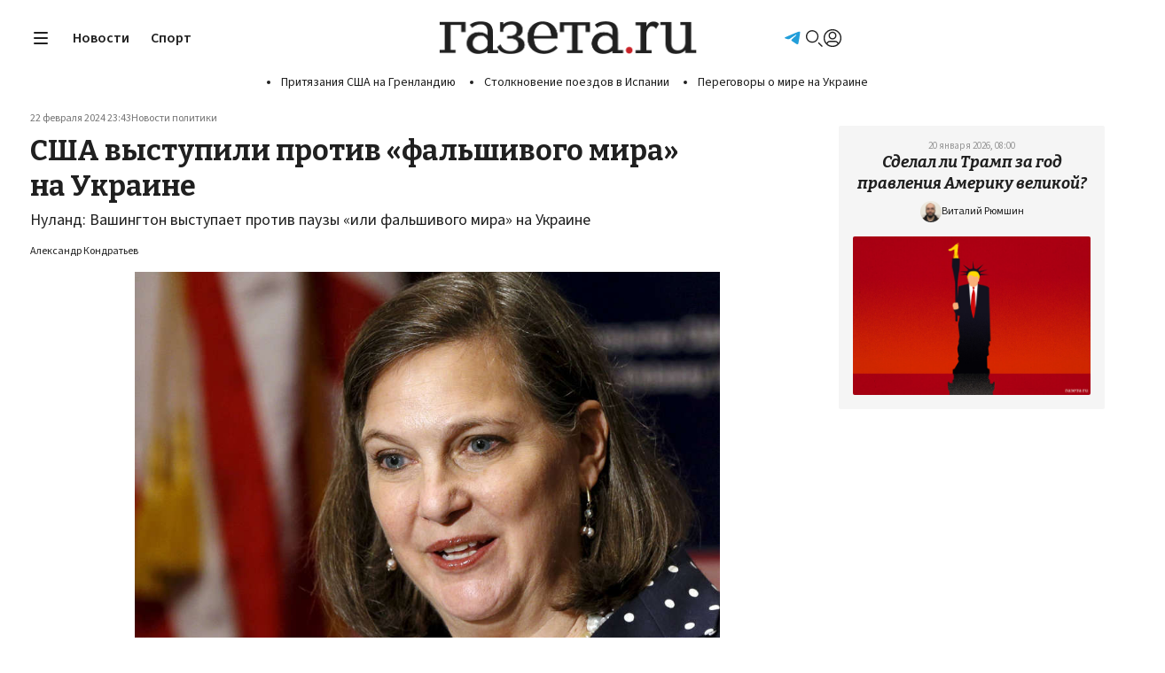

--- FILE ---
content_type: text/html; charset=utf-8
request_url: https://www.gazeta.ru/politics/news/2024/02/22/22401379.shtml
body_size: 29038
content:
<!DOCTYPE html>
<html>
<head>

<meta http-equiv="Content-Type" content="text/html" />
<meta http-equiv="Content-Language" content="ru" />
<meta charset="UTF-8">
<link rel="icon" href="https://static.gazeta.ru/nm2025/img/favicon/favicon.svg" type="image/svg+xml">
<link rel="icon" href="https://static.gazeta.ru/nm2025/img/favicon/favicon.png" type="image/png">
<link rel="apple-touch-icon" href="https://static.gazeta.ru/nm2025/img/favicon/apple-touch-icon.png">
<link rel="manifest" href="/manifest.json">
<meta name="viewport" content="width=device-width">
<meta name="robots" content="max-image-preview:large"><!-- skinFolder meta -->




<title>
США выступили против «фальшивого мира» на&nbsp;Украине - Газета.Ru | Новости
</title>
<link rel="canonical" href="https://www.gazeta.ru/politics/news/2024/02/22/22401379.shtml" />
<meta name="og:title" content="США выступили против «фальшивого мира» на&nbsp;Украине - Газета.Ru | Новости"/><meta name="description" content="Нуланд: Вашингтон выступает против паузы «или фальшивого мира» на&nbsp;Украине"/>
<meta name="og:description" content="Нуланд: Вашингтон выступает против паузы «или фальшивого мира» на&nbsp;Украине"/>
<meta name="twitter:description" content="Нуланд: Вашингтон выступает против паузы «или фальшивого мира» на&nbsp;Украине"/><meta property="og:site_name" content="Газета.Ru"/>
<meta property="og:url" content="https://www.gazeta.ru/politics/news/2024/02/22/22401379.shtml" />
<meta name="twitter:card" content="summary_large_image" />
<meta name="twitter:title" content="США выступили против «фальшивого мира» на&amp;nbsp;Украине" />
<meta name="twitter:site" content="@gazetaru" />
<meta name="twitter:creator" content="@gazetaru" />
<meta name="twitter:url" content="https://www.gazeta.ru/politics/news/2024/02/22/22401379.shtml" /><meta property="og:image" content="https://img.gazeta.ru/files3/776/13443776/2021-01-05T174932Z_284428118_RC2T1L9C03JS_RTRMADP_3_USA-BIDEN-DIPLOMATS-pic_32ratio_900x600-900x600-88769.jpg" />
<meta property="og:image:width" content="900" />
<meta property="og:image:height" content="600" />
<meta name="twitter:image" content="https://img.gazeta.ru/files3/776/13443776/2021-01-05T174932Z_284428118_RC2T1L9C03JS_RTRMADP_3_USA-BIDEN-DIPLOMATS-pic_32ratio_900x600-900x600-88769.jpg" />
<link rel="image_src" href="https://img.gazeta.ru/files3/776/13443776/2021-01-05T174932Z_284428118_RC2T1L9C03JS_RTRMADP_3_USA-BIDEN-DIPLOMATS-pic_32ratio_900x600-900x600-88769.jpg" /><script src="https://static.gazeta.ru/nm2021/js/noindex/id_fix.v2.js"></script>

<script>
var g_gazeta_startPage = Date.now()
var g_gazeta_delayedYaParams = [];
function g_gazeta_yaSendParam(o) {
if(window['g_gazeta_ym_param']) {
g_gazeta_ym_param(o);
} else {
g_gazeta_delayedYaParams.push(o);
}
}
</script>

<link rel="preconnect" href="https://fonts.googleapis.com">
<link rel="preconnect" href="https://fonts.gstatic.com" crossorigin>
<link href="https://fonts.googleapis.com/css2?family=Bitter:ital,wght@0,100..900;1,100..900&family=Source+Sans+3:ital,wght@0,200..900;1,200..900&display=block" rel="stylesheet">
<!-- <link href="/nm2025/css/fonts.v1.css" rel="stylesheet"> -->
<style>
</style><link rel="stylesheet" type="text/css" href="https://static.gazeta.ru/nm2025/css/desktop_styles_collect.v24.css">

<script src="https://static.gazeta.ru/nm2025/js/g_global.js"></script>
<script src="https://static.gazeta.ru/nm2025/js/gallery_v1.js"></script>
<script>
if (localStorage.getItem("_gazeta_color_theme_prefer")) {
let colorTheme = localStorage.getItem("_gazeta_color_theme_prefer");
document.documentElement.classList.add(colorTheme);
} else {
let darkModePrefer = window.matchMedia('(prefers-color-scheme: dark)').matches;
if (darkModePrefer) {
document.documentElement.classList.add("dark");
} else {
document.documentElement.classList.add("light");
}
}
</script><script>
if(localStorage.getItem('_gazeta_font_size')){
document.documentElement.style.fontSize = localStorage._gazeta_font_size;
}
</script><script>
(function(
url, // endpoint в прометеус
system, // название подсистемы, например gazeta, gazeta_sesktop, gazeta_mobile
pepper, // перец
blackList, // number[] массив block-id баннеров, которые не надо обсчитывать
timeList, // number[] массив block-id баннеров, у которых надо измерять время
functionCapirsLoadName, // название глобавльной функции для script capirs onload и onerror
) {
// function createYaMetricSendFunction(rootId, levelId) {
// return function (type) {
// var obj = {};
// obj[rootId] = {};
// obj[rootId][levelId] = type;
// if(window["ym"])
// ym(27775902, 'params', obj);
// }
// }
// var sendYaCaprirs = createYaMetricSendFunction("banner", "capirs");
// var sendYaAdv = createYaMetricSendFunction("banner", "adv");
function stringify ( obj ) {
var str = '';
for ( var key in obj ) {
if( obj[key] ) {
if ( str ) {
str += ', ';
}
str += (key + '="' + obj[key] +'"');
}
}
return '{' + str + '}';
}
function statusCounter ( status ) {
if ( typeof status === "string" ) {
return status;
}
return status ? "success" : "fail";
}
function hystogramQuantile ( value ) {
var baskets = [ 0.100, 0.200, 0.300, 0.400, 0.500, 0.750, 1.000, 1.500, 2.000, 3.000, 4.000, 5.000, 7.500, 10.000, ];
while ( baskets.length > 0 ) {
if ( value < baskets[0] )
break;
baskets.shift();
}
baskets.push("+Inf");
return baskets;
}
var body = "";
function commit() {
if(body) {
// console.log(body);
// body = "";
// return;
var r = fetch(url, {
method: 'POST',
headers: {
"Content-Type": "text/plain",
"X-Media-Atlas-Auth": "basic " + pepper,
},
body: body,
});
body = "";
return r;
}
}
function send (
metric, // string
type, // "counter" | "gauge" | "histogram" | "summary" | "untyped"
help, // string
rows, // string | array[string]
) {
body += '# HELP ' + help + '\n# TYPE ' + metric + ' ' + type +'\n' + (Array.isArray(rows) ? rows.join("\n") : rows) + "\n";
// console.log(body);
// return;
// return fetch(url, {
// method: 'POST',
// headers: {
// "Content-Type": "text/plain",
// "X-Media-Atlas-Auth": "basic " + pepper,
// },
// body: body,
// })
}
function row (
metric, // string
labels, // Record<string, string>
value, // a
) {
return metric + ' ' + stringify(labels) + ' ' + (value || 1);
}
function logCounterCapirs (status) {
return send("app_request_count", "counter", "Количество загрузок capirs.js", row ( "app_request_count", {app: "front", system: system, resource: "capirs", status: statusCounter(status), direction: "out", } ) );
}
function logCounterAdv (blockId, status, suffix) {
return send("app_request_count", "counter", "Количество загрузок баннера " + blockId, row ( "app_request_count", {app: "front", system:system, resource: "adv" + (suffix?suffix:""), kind: blockId, status: statusCounter(status), direction: "out", } ) );
}
function logTimeCapirs (duration) {
var rows = hystogramQuantile(duration/1000).map(function (busketValue) { return row ( "app_request_time_bucket", {app: "front", system: system, resource: "capirs", direction: "out", level: "request", le: busketValue, } ) });
rows.push ( row ( "app_request_time_sum", {app: "front", system: system, resource: "capirs", direction: "out", level: "request", }, duration/1000 ) );
rows.push ( row ( "app_request_time_count", {app: "front", system: system, resource: "capirs", direction: "out", level: "request", } ) );
return send("app_request_time", "histogram", "Время загрузки capirs.js", rows);
}
function logTimeAdv (blockId, duration) {
var rows = hystogramQuantile(duration/1000).map(function (busketValue) { return row ( "app_request_time_bucket", {app: "front", system: system, resource: "adv", kind: blockId, direction: "out", level: "request", le: busketValue} ) })
rows.push ( row ( "app_request_time_sum", {app: "front", system: system, resource: "adv", kind: blockId, direction: "out", level: "request", }, duration/1000 ) );
rows.push ( row ( "app_request_time_count", {app: "front", system: system, resource: "adv", kind: blockId, direction: "out", level: "request", } ) );
return send("app_request_time", "histogram", "Время загрузки баннера " + blockId, rows);
}
if(functionCapirsLoadName) {
window[functionCapirsLoadName] = function() {
logCounterCapirs.apply(null, arguments);
commit();
}
}
function logAdvSuccess(blockId, suffix) {
return logCounterAdv(blockId, true, suffix);
}
function logAdvFailure(blockId, suffix) {
return logCounterAdv(blockId, false, suffix);
}
var timeListLoadedHash = {};
var timeListFailureHash = {};
for (var i=0; i<timeList.length; ++i) {
timeListLoadedHash[timeList[i]] = 0;
timeListFailureHash[timeList[i]] = 0;
}
window.begun_new_callbacks = window.begun_new_callbacks || [];
window.begun_new_callbacks.push({ "lib": { "init": initializer } });
var startInitDate = Date.now();
var startDate;
function initializer() {
startDate = Date.now();
logTimeCapirs ( startDate - startInitDate );
commit();
if(window['g_gazeta_yaSendParam'] && window['g_gazeta_startPage']) {
var delta = Date.now() - window['g_gazeta_startPage'];
if(delta<50) {
g_gazeta_yaSendParam({banners:{capirs:50}});
} else if(delta<100) {
g_gazeta_yaSendParam({banners:{capirs:100}});
} else if(delta<200) {
g_gazeta_yaSendParam({banners:{capirs:200}});
} else if(delta<300) {
g_gazeta_yaSendParam({banners:{capirs:300}});
} else if(delta<400) {
g_gazeta_yaSendParam({banners:{capirs:400}});
} else if(delta<500) {
g_gazeta_yaSendParam({banners:{capirs:500}});
} else if(delta<600) {
g_gazeta_yaSendParam({banners:{capirs:600}});
} else if(delta<700) {
g_gazeta_yaSendParam({banners:{capirs:700}});
} else if(delta<800) {
g_gazeta_yaSendParam({banners:{capirs:800}});
} else if(delta<900) {
g_gazeta_yaSendParam({banners:{capirs:900}});
} else if(delta<1000) {
g_gazeta_yaSendParam({banners:{capirs:1000}});
} else if(delta<2000) {
g_gazeta_yaSendParam({banners:{capirs:2000}});
} else if(delta<3000) {
g_gazeta_yaSendParam({banners:{capirs:3000}});
} else if(delta<5000) {
g_gazeta_yaSendParam({banners:{capirs:5000}});
} else if(delta<7500) {
g_gazeta_yaSendParam({banners:{capirs:7500}});
} else if(delta<10000) {
g_gazeta_yaSendParam({banners:{capirs:10000}});
} else {
g_gazeta_yaSendParam({banners:{capirs:100000}});
}
}
setTimeout(function() {
for (var i=0; i<timeList.length; ++i) {
if(!timeListFailureHash[timeList[i]]) {
console.log("logcapris: баннер '"+timeList[i]+"' не смог загрузиться в течение 3 секунд");
timeListFailureHash[timeList[i]] = 1;
logAdvFailure(timeList[i], "top");
}
}
commit();
}, 3000);
var startAdvBaners = {};
Begun.Autocontext.Callbacks.register({
feed: {
feedRequestSent: function(block) {
if(timeList.includes(Number(block.block_id))) {
if(!startAdvBaners[block.block_id])
startAdvBaners[block.block_id] = Date.now();
}
},
load: function(feed) {
// обрабатывем логи загрузки разных типов баннеров
if( timeList.includes(Number(feed.blocks[0].id)) ) {
if( feed.blocks[0].options && feed.blocks[0].options.json && feed.blocks[0].options.json.pageNumber && Number(feed.blocks[0].options.json.pageNumber) === 1 ) {
if( startAdvBaners[Number(feed.blocks[0].id)] ) {
var loadTime = Date.now() - startAdvBaners[Number(feed.blocks[0].id)];
if( feed.banners && feed.banners.graph && feed.banners.graph[0] && feed.banners.graph[0].domain && feed.banners.graph[0].domain.match(/leto\.|dsp\./) ) {
if( loadTime < 3000 )
logAdvSuccess(feed.blocks[0].id, "loadleto");
else
logAdvFailure(feed.blocks[0].id, "loadleto");
if( loadTime < 2000 )
logAdvSuccess(feed.blocks[0].id, "loadleto2s");
else
logAdvFailure(feed.blocks[0].id, "loadleto2s");
if( loadTime < 1000 )
logAdvSuccess(feed.blocks[0].id, "loadleto1s");
else
logAdvFailure(feed.blocks[0].id, "loadleto1s");
}
else if( feed.banners && feed.banners.graph && feed.banners.graph[0] && feed.banners.graph[0].domain && feed.banners.graph[0].domain.match(/yandex\.ramblermedia\./) ) {
if( loadTime < 3000 )
logAdvSuccess(feed.blocks[0].id, "loaddirect");
else
logAdvFailure(feed.blocks[0].id, "loaddirect");
}
else if ( feed.banners && feed.banners.graph && feed.banners.graph[0] && feed.banners.graph[0].domain ) {
if( loadTime < 3000 )
logAdvSuccess(feed.blocks[0].id, "loadother");
else
logAdvFailure(feed.blocks[0].id, "loadother");
}
commit();
}
}
}
}
},
block: {
// predraw: function(block, feed){
// console.log(`predraw: ${feed.blocks[0].id}`)
// },
draw: function(feed){
// debugger;
if(!blackList.includes(feed.blocks[0].id)) {
logAdvSuccess(feed.blocks[0].id);
// отрабатыываем ошибки обязательных баннеров
if(timeList.includes(feed.blocks[0].id) && !timeListFailureHash[feed.blocks[0].id]) {
console.log("logcapris: баннер '"+feed.blocks[0].id+"' успешно загрузился");
timeListFailureHash[feed.blocks[0].id] = 1;
logAdvSuccess(feed.blocks[0].id, "top");
}
// отрабатыываем время загрузки обязательных баннеров
if(timeList.includes(feed.blocks[0].id) && !timeListLoadedHash[feed.blocks[0].id]) {
timeListLoadedHash[feed.blocks[0].id] = 1;
logTimeAdv(feed.blocks[0].id, Date.now() - startDate);
}
commit();
}
// обрабатывем логи загрузки разных типов баннеров
if( timeList.includes(Number(feed.blocks[0].id)) ) {
if( feed.blocks[0].options && feed.blocks[0].options.json && feed.blocks[0].options.json.pageNumber && Number(feed.blocks[0].options.json.pageNumber) === 1 ) {
if( startAdvBaners[Number(feed.blocks[0].id)] ) {
var loadTime = Date.now() - startAdvBaners[Number(feed.blocks[0].id)];
if( feed.banners && feed.banners.graph && feed.banners.graph[0] && feed.banners.graph[0].domain && feed.banners.graph[0].domain.match(/leto\.|dsp\./) ) {
if( loadTime < 3000 )
logAdvSuccess(feed.blocks[0].id, "drawleto");
else
logAdvFailure(feed.blocks[0].id, "drawleto");
if( loadTime < 2000 )
logAdvSuccess(feed.blocks[0].id, "drawleto2s");
else
logAdvFailure(feed.blocks[0].id, "drawleto2s");
if( loadTime < 1000 )
logAdvSuccess(feed.blocks[0].id, "drawleto1s");
else
logAdvFailure(feed.blocks[0].id, "drawleto1s");
}
else if( feed.banners && feed.banners.graph && feed.banners.graph[0] && feed.banners.graph[0].domain && feed.banners.graph[0].domain.match(/yandex\.ramblermedia\./) ) {
if( loadTime < 3000 )
logAdvSuccess(feed.blocks[0].id, "drawdirect");
else
logAdvFailure(feed.blocks[0].id, "drawdirect");
}
else if ( feed.banners && feed.banners.graph && feed.banners.graph[0] && feed.banners.graph[0].domain ) {
if( loadTime < 3000 )
logAdvSuccess(feed.blocks[0].id, "drawother");
else
logAdvFailure(feed.blocks[0].id, "drawother");
}
commit();
delete startAdvBaners[Number(feed.blocks[0].id)];
}
}
}
},
unexist: function(success, block){
if(!blackList.includes(parseInt(block.block_id))) {
if(success) {
// logAdvSuccess(block.block_id);
logAdvFailure(block.block_id);
} else {
logAdvFailure(block.block_id);
}
// отрабатыываем ошибки обязательных баннеров
if(timeList.includes(block.block_id) && !timeListFailureHash[block.block_id]) {
console.log("logcapris: баннер '"+block.block_id+"' не загрузился");
timeListFailureHash[block.block_id] = 1;
logAdvFailure(block.block_id, "top");
}
commit();
}
},
},
});
}
}) ("https://www.gazeta.ru/atlas/metrics/", "gazeta-desktop", "cm9vdDp3b294M1NoaWU5b2dvaERlaTF0YWhmZXNoaXhhaGZhaGNoZVNvaHNp", [], [432328854,432328850], "capirsOnLoad");
</script>
<script>
var puids_keys = JSON.parse("{\"puid10\": \"NO\",\"puid15\": \"news\",\"puid18\": \"GAZETA_POLITICS_NEWS\",\"puid58\": \"nuland-viktoriya:kelin-andrey:dzhonson-boris\",\"puid59\": \"checked:gc\",\"puid6\": \"GAZETA_POLITICS\",\"puid60\": \"csis:oon\"}");
var puids_keys_original = JSON.parse("{\"puid10\": \"NO\",\"puid15\": \"news\",\"puid18\": \"GAZETA_POLITICS_NEWS\",\"puid58\": \"nuland-viktoriya:kelin-andrey:dzhonson-boris\",\"puid59\": \"checked:gc\",\"puid6\": \"GAZETA_POLITICS\",\"puid60\": \"csis:oon\"}");
</script>
<script type="text/javascript">
var ADVLoad = Promise.resolve();
// var ADVLoad = Promise.reject();
window.CAPIRS_CONFIG = window.CAPIRS_CONFIG || {};
window.CAPIRS_CONFIG = {
REMOVE_ADVERTISING_BY_SUBSCRIPTION: true,
RESET_SYNC_BANNERS_STATE_ON_HISTORY_CHANGE: false,
};
var start = (new Date()).getTime();
function log_adf ( s ) {
if ( location.hash.match(/ssp_debug/) ) {
var cur = (new Date()).getTime();
console.log('' + (cur - start) + ' - ' + s);
}
}
function randomInteger(min, max) {
var rand = min + Math.random() * (max + 1 - min);
return Math.floor(rand);
}
// var g_gazeta_begunMisc;
// switch( window[gazeta_ab_var]) {
// case "1":
// case "2":
// g_gazeta_begunMisc = "2";
// break;
// case "3":
// g_gazeta_begunMisc = "1";
// break;
// }
// // сплит кнопок отключения рекламы END
window.g_publisher_uid = g_gazeta.getCookie('uid');
window.g_publisher_uid_scope = '.gazeta.ru';
placeholders = {
'billboard': { height: '250px' },
'banner_240x400': { height: '400px' },
'native3': { width: '300px', height: '300px' },
'superfooter': { height: '400px' },
'parallax': { height: '250px' },
};
var gazeta_adfox_urls = [
'/family/2023/08/17/17438786.shtml',
'/culture/2023/08/15/17430728.shtml',
'/business/2023/09/03/17528534.shtml',
'/style/news/2023/09/02/21202574.shtml',
'/politics/2023/09/04/17531108.shtml',
"/politics/2023/09/13/17574812.shtml",
"/sport/news/2023/09/13/21274790.shtml",
"/tech/2023/09/12/17569466.shtml",
"/army/news/2023/09/13/21275210.shtml",
"/science/news/2023/09/12/21268994.shtml",
"/army/news/2023/09/12/21267806.shtml",
"/politics/2023/09/12/17572628.shtml",
"/science/news/2023/09/10/21258092.shtml",
"/auto/news/2023/09/13/21276224.shtml",
"/politics/news/2023/09/25/21355849.shtml",
"/culture/news/2023/09/19/21316382.shtml",
"/family/2023/09/25/17628733.shtml",
];
var gazeta_adfox_re = new RegExp(gazeta_adfox_urls.join('|'));
var gazeta_adfoxTestUrl = !!location.href.match(gazeta_adfox_re);
if(gazeta_adfoxTestUrl) {
// сплит на адфокс - https://jira.rambler-co.ru/browse/GZAQ-2590
var ab_var_adfox = 'gazeta_ab_adfox';
window[ab_var_adfox] = g_gazeta.getCookie(ab_var_adfox);
if(!window[ab_var_adfox])
window[ab_var_adfox] = randomInteger(1, 2).toString();
g_gazeta.setCookie(ab_var_adfox, window[ab_var_adfox], { expires: 365*24*60*60, path: '/' });
if(location.href.match(/\/politics\/2023\/09\/12\/17572628\.shtml/)) {
window[ab_var_adfox] = 2;
}
if(!window["ya_params"]) {
window["ya_params"] = {};
}
ya_params.ab_adfox_test = window[ab_var_adfox];
}
AdfProxy = new (function () {
var self = this;
var hookAfterSSPCall = function(result, args) {
// console.log('after call ssp ' + args[0]);
// console.dir(result);
// console.dir(args);
}
var delayed_calls = [];
var f_names = ['ssp', 'sspScroll', 'reloadssp', 'deferredSsp'];
var is_init = false;
var id_counter = 1;
var pageNumbers = {};
for ( var i in f_names ) {
(function (f_name) {
self[f_name] = function () {
var args = Array.prototype.slice.call(arguments, 0);
var gazeta_adfoxTest = 0;
if(gazeta_adfoxTestUrl &&
args[2] && args[2]["begun-block-id"] &&
(args[2]["begun-block-id"] == "432328854" || args[2]["begun-block-id"] == "432328848" || args[2]["begun-block-id"] == "432328850")
) {
gazeta_adfoxTest = 1;
}
if(args[1]){
for( var key in puids_keys){
if(puids_keys[key] != '' && !(key in args[1])){
args[1][key] = puids_keys[key];
}
}
// if('pageNumber' in args[1] && !args[1].pageNumber) {
// delete args[1].pageNumber;
// }
}
// if(!args[1]) {
// args[1] = {};
// }
// args[1].pageNumber = pageNumberCounter++;
if( args[2] && typeof args[2] === "object" && args[2]["begun-block-id"] ) {
var blockId = args[2]["begun-block-id"].toString();
if( ! pageNumbers[blockId] ) {
pageNumbers[blockId] = 1;
}
args[1].pageNumber = pageNumbers[blockId];
++pageNumbers[blockId];
}
var advElement = null;
var selector = args[0];
if(selector.match(/[.#]/)) {
advElement = document.querySelector(selector.trim() + ':not([data-adv-load])');
if(advElement) {
if(!advElement.id) {
advElement.id = "gazeta-adv-counter-" + id_counter++;
}
args[0] = advElement.id;
advElement.setAttribute('data-adv-load', 'true');
}
} else {
advElement = document.getElementById(selector);
}
if (/* !gazeta_adfoxTestUrl &&*/ selector) {
for(place_id in placeholders) {
if(selector.match(place_id)) {
var place = placeholders[place_id]
if (advElement) {
if (place.width)
advElement.style.minWidth = place.width;
if (place.height)
advElement.style.minHeight = place.height;
// хак для AdBlock (чтобы дыр не было)
if (place.width || place.height)
advElement.classList.add('banner');
}
break;
}
}
}
// https://jira.rambler-co.ru/browse/GZAQ-2233
// Прокинуть first-party идентификаторы
var publisher_uid = window.g_publisher_uid;
var publisher_uid_scope = window.g_publisher_uid_scope;
if(publisher_uid) {
args[2]['publisher_uid'] = publisher_uid;
args[2]['publisher_uid_scope'] = publisher_uid_scope;
}
function call_banner(resolve, reject) {
window['Adf']['banner'][f_name].apply(null, args)
.then( function(state) {
hookAfterSSPCall(state, args);
return state;
})
.then( function(state) {
if(advElement) {
setTimeout(function(){
advElement.style.minHeight = 'auto';
advElement.style.minWidth = 'auto';
advElement.classList.remove('banner');
}, 1);
}
resolve(state)
})
.catch(function (err) {
if (advElement) {
advElement.style.minHeight = 'auto';
advElement.style.minWidth = 'auto';
advElement.classList.remove('banner');
}
console.warn(err)
reject (err)
});
}
return new Promise( function(resolve,reject) {
// log_adf("capirs called:" + f_name + ":" + args[0]);
if ( is_init ) {
//log_adf ('inline:' + f_name + ':' + args[0]);
call_banner(resolve, reject);
} else {
// log_adf ('add delay:' + f_name + ':' + args[0]);
delayed_calls.push( function () {
// log_adf ('delay:' + f_name + ':' + args[0]);
call_banner(resolve, reject);
});
}
});
}
})(f_names[i]);
}
this.init = function () {
log_adf ( 'init capirs' );
// window.Begun.Autocontext.Callbacks.register({
// block: {
// realShow: function(impressionId, advertiser_id, status) {
// debugger;
// stack = Adf.util.stack;
// debugger;
// }
// }
// });
for (var i in delayed_calls )
delayed_calls[i]();
delayed_calls = [];
is_init=true;
/// временно залипание под 3 сек
// setTimeout(function() {window.ban240Out = "ban_is_out";}, 5000);
// window.Begun.Autocontext.Callbacks.register({
// "inView": {
// "ban_240x400" : function(obj){
// if(obj.sessionInViewTime > 3){
// window.Begun.Autocontext.Callbacks.unregister("inView", "ban_240x400");
// window.ban240Out = "ban_is_out";
// console.log('ban is out');
// }
// }
// }
// })
}
// // Загрузка capirs скриптом. Отключена по требованию ректеха
//setTimeout ( function () {
// var ssp_script=document.createElement('script');ssp_script.type='text/javascript';ssp_script.src="//ssp.rambler.ru/capirs_async.js";ssp_script.async=false;
// if(document.getElementsByTagName("head").length>0) {
// document.getElementsByTagName("head")[0].appendChild(ssp_script);
// } else if(document.getElementsByTagName("body").length>0) {
// document.getElementsByTagName("body")[0].appendChild(ssp_script);
// }
//}, 0);
})();
var SSPLoad = new Promise( function (resolve, reject) {
window.begun_new_callbacks = window.begun_new_callbacks || [];
window.begun_new_callbacks.push({
"lib" : {
"init" : resolve,
},
// block: {
// realShow: function(impressionId, advertiser_id, status) {
// debugger;
// stack = Adf.util.stack;
// debugger;
// }
// }
});
});
Promise.all( [ ADVLoad, SSPLoad ] )
.then ( function () {
AdfProxy.init();
})
.catch( function (reason) {
log_adf('Реклама отключена')
});
</script>
<script>
if(location.href.match(gazeta_adfox_re)) {
document.writeln('<scr' + 'ipt src="https://yandex.ru/ads/system/context.js" async></scr' + 'ipt>');
}
</script>
<script src="https://ssp.rambler.ru/capirs_async.js" async
onload="log_adf ( 'loaded capirs_async' );capirsOnLoad(true);" onerror="capirsOnLoad(false);"></script>

<script async src="https://vp.rambler.ru/player/sdk.js"></script><script>
// let exchangeClicksHandler = g_gazeta.asyncScriptFunc('https://static.gazeta.ru/nm2021/js/block_counter.v6.js', 'blockCounter');
let g_infoxCounter = 0;
let g_smi2Counter = 0;
let g_24smiCounter = 0;
const g_exchangePull = [
{
name: 'smi2',
url: 'https://smi2.ru/',
logo: 'https://static.smi2.net/static/logo/smi2.svg',
fetchPolicy: {},
checkUrl: 0,
fetchUrls: [
'https://smi2.ru/data/js/93295.js',
'https://smi2.ru/data/js/95122.js'
],
asideCheckUrl: 0,
asideUrls: [],
weight: "2",
weightArr: [
"2",
"2",
"2",
"2"
]
},
{
name: '24smi',
url: 'https://ex.24smi.info/',
logo: 'https://static.gazeta.ru/nm2015/i/__2020/partners/logo_24smi_2020.svg',
fetchPolicy: {},
checkUrl: 0,
fetchUrls: [
'https://data.24smi.net/informer?object=19146&output=json&num=20',
'https://data.24smi.net/informer?object=19144&output=json&num=20'
],
asideCheckUrl: 0,
asideUrls: ['https://data.24smi.net/informer?object=19145&output=json&num=20'],
weight: "2",
weightArr: [
"2",
"2",
"2",
"2"
]
},
{
name: 'infox',
url: 'https://cis.infox.sg/',
logo: 'https://static.gazeta.ru/nm2021/img/all_logo/infox_logo_origin.svg',
fetchPolicy: {credentials: 'include', mode: 'cors'},
checkUrl: 0,
fetchUrls: [
'https://rb.infox.sg/json?id=604&external=true',
],
asideCheckUrl: 0,
asideUrls: ['https://rb.infox.sg/json?id=909&external=true'],
weight: "",
weightArr: [
"",
"",
"",
""
]
},
];
function g_loadExchangeToEl(props){
let rootEl = props.el || null;
let exchangeName = props.exchangeName || null;
let nodeLimit = props.limit || null;
let exchangeIsVertical = props.vertical || false;
let exceptionName = props.exceptionName || null;
let isAside = props.aside || false;
let articleCounter = props.articleCounter || 0;
if(isAside) {
nodeLimit = 3;
exchangeIsVertical = true;
}
articleCounter = articleCounter > g_exchangePull[0].weightArr.length - 1 ? g_exchangePull[0].weightArr.length - 1 : articleCounter;
if(rootEl instanceof HTMLElement){
function rand(min, max) {
let rand = min - 0.5 + Math.random() * (max - min + 1);
return Math.round(rand);
}
function g_loadExchange(props){
let id = props.id || null;
let url = props.url || null;
let fetchPolicy = props.fetchPolicy || {};
let partnerUrl = props.partnerUrl || null;
let partnerlogo = props.partnerlogo || null;
let itemLimit = props.limit || null;
let exchangeIsVertical = props.vertical || false;
let root = document.getElementById(id);
root.classList.add('b_partners_feed');
function slideThis(carouseId){
let root = document.getElementById(carouseId);
let content = root.querySelector('.content');
let lArr = root.querySelector('.arrow.m_left');
let rArr = root.querySelector('.arrow.m_right');
// find gap between siblings items
let item1 = content.querySelector('.item'); // first element in collection
let item2 = content.querySelector('.item:nth-child(2)'); // and a second
let gap = item2.offsetLeft - item1.clientWidth;
let step = (item1.clientWidth + gap) * 2;
// content extreme points
let maxScroll = content.scrollWidth - content.offsetWidth;
let scrollFlag = false;
let scroll = 0;
root.addEventListener('mouseover', function(e){
maxScroll = content.scrollWidth - content.offsetWidth;
let pos = root.getBoundingClientRect();
let xControl = e.clientX - pos.left;
if(xControl < root.offsetWidth/2){
rArr.classList.remove('visible');
if(scroll > 0 ){
lArr.classList.add('visible');
}
} else if(xControl >= root.offsetWidth/2) {
lArr.classList.remove('visible');
if(scroll < maxScroll){
rArr.classList.add('visible');
}
}
})
root.addEventListener('mouseleave', function(e){
lArr.classList.remove('visible');
rArr.classList.remove('visible');
})
lArr.addEventListener('click', letScrolling);
rArr.addEventListener('click', letScrolling);
content.addEventListener('scroll', letScrolling);
function letScrolling(e) {
if (scrollFlag) return;
if (e.type == 'click') {
if (this.classList.contains('m_right')) {
scroll = content.scrollLeft + step;
if (scroll > maxScroll) {
scroll = maxScroll;
}
} else if (this.classList.contains('m_left')) {
scroll = content.scrollLeft - step;
if (scroll < 0) {
scroll = 0;
}
}
animationScroll(scroll);
} else {
scroll = content.scrollLeft;
showHideArrows(scroll);
}
}
function animationScroll(scroll) {
scrollFlag = true;
let duration = 300;
let start = performance.now();
let k;
let startValue = content.scrollLeft;
function easing(x) {
return Math.pow(1 - x, 2) * 3 * x * 0.1 + (1 - x) * 3 * Math.pow(x, 2) + Math.pow(x, 3);
}
let reqId = requestAnimationFrame(function animate(time) {
let x = (time - start) / duration;
let newValue = scroll > startValue ?
startValue + Math.abs(startValue - scroll) * easing(x) :
startValue - Math.abs(startValue - scroll) * easing(x);
content.scrollLeft = x > 1 && scroll != newValue ? scroll : newValue;
if (x > 1) {
scrollFlag = false;
showHideArrows(scroll);
cancelAnimationFrame(reqId);
} else {
requestAnimationFrame(animate);
}
})
}
function showHideArrows(scroll) {
if (scroll >= maxScroll) {
rArr.classList.remove('visible');
} else if (scroll <= 0) {
lArr.classList.remove('visible');
}
}
}
function getAveragePixel(imageSrc){
return new Promise(function(resolve, reject){
let img = new Image();
img.src = imageSrc;
img.crossOrigin = 'Anonymous';
img.addEventListener('load', function(){
let cnv = document.createElement('canvas');
let cw = cnv.width = 40;
let ch = cnv.height = img.naturalHeight*cw/img.naturalWidth;
let ctx = cnv.getContext('2d');
ctx.drawImage(img, 0,0, cw,ch);
let data;
try {
data = ctx.getImageData(0,0,cw,ch);
} catch {
return resolve({r:29,g:29,b:29, isDark: true});
}
let rgb = {r:0, g:0, b:0, isDark: true};
let counter = 0;
for(let i = 0; i<data.data.length; i += 20){
++counter;
rgb.r += data.data[i];
rgb.g += data.data[i+1];
rgb.b += data.data[i+2];
}
rgb.r = Math.round(rgb.r/counter) > 255 ? 255 : Math.round(rgb.r/counter);
rgb.g = Math.round(rgb.g/counter) > 255 ? 255 : Math.round(rgb.g/counter);
rgb.b = Math.round(rgb.b/counter) > 255 ? 255 : Math.round(rgb.b/counter);
resolve(rgb);
})
img.onerror = function(){
return resolve({r:29,g:29,b:29, isDark: true});
}
})
}
if(exchangeIsVertical){
root.classList.add('m_col');
}
if(partnerUrl){
let header = document.createElement('a');
header.className = 'header';
header.href = partnerUrl;
header.target = '_blank';
root.append(header);
if(partnerlogo){
let img = document.createElement('img');
img.src = partnerlogo;
header.append(img);
} else {
header.innerText = 'Популярное в сети';
}
}
let wrapper = document.createElement('div');
wrapper.className = 'wrapper';
root.append(wrapper);
if(!exchangeIsVertical){
let lArr = document.createElement('div');
lArr.className = 'arrow _ui_arrow m_left';
let lSpan = document.createElement('span');
lArr.append(lSpan);
let rArr = document.createElement('div');
rArr.className = 'arrow _ui_arrow m_right m_show';
let rSpan = document.createElement('span');
rArr.append(rSpan);
wrapper.append(lArr,rArr);
}
let content = document.createElement('div');
content.className = 'content';
wrapper.append(content);
fetch(url,fetchPolicy)
.then(response => {
if(response.ok){
return response.json();
}
})
.then(json=>{
let newsCollect;
if(json.news){
newsCollect = json.news;
} else {
newsCollect = json;
}
let tiserids = [];
if(newsCollect.length){
root.classList.add('show');
let lim = itemLimit ? itemLimit : newsCollect.length;
for(let i=0; i<lim; i++){
if(props.name.match('24smi')){
tiserids.push(newsCollect[i].id);
}
if(newsCollect[i].zero_pixel){
let img = new Image();
img.async = true;
img.src = newsCollect[i].zero_pixel;
}
if(newsCollect[i].img && newsCollect[i].title && newsCollect[i].url){
getAveragePixel(newsCollect[i].img)
.then(rgb=>{
let bgColor = `rgb(${rgb.r},${rgb.g},${rgb.b})`;
let item = document.createElement('a');
item.className = 'item';
item.target = '_blank';
item.href = newsCollect[i].url;
item.style.backgroundColor = bgColor;
let img = document.createElement('img');
img.src = newsCollect[i].img;
img.className = 'item-img';
let text = document.createElement('span');
text.className = 'item-text';
text.innerText = newsCollect[i].title;
text.style.backgroundColor = bgColor;
let textPlug = document.createElement('span');
textPlug.className = 'item-text-plug';
let gradientDirection = exchangeIsVertical ? 'to left' : 'to bottom';
textPlug.style.backgroundImage = `linear-gradient(${gradientDirection}, rgba(${rgb.r},${rgb.g},${rgb.b},0), rgba(${rgb.r},${rgb.g},${rgb.b},1))`;
text.append(textPlug);
item.append(img);
item.append(text);
content.append(item);
if(!exchangeIsVertical && i==lim-1){
slideThis(id);
}
})
}
}
if(props.name.match('24smi')){
let exchangeSendFlag = false;
let informerId = url.match(/object=(\d+)&/)[1];
let tisersStr = tiserids.toString();
let endpointUrl = `https://data.24smi.net/collect?obj=${informerId}&teaser_ids=${tisersStr}`;
window.addEventListener('scroll',function(e){
if(g_gazeta.isAnyInViewport(root) && !exchangeSendFlag){
exchangeSendFlag = true;
// console.log('exchange 24smi in viewport');
fetch(endpointUrl).then(response => {
if(response.ok){
return response.text();
}
})
.then(text=>{
// console.dir(text);
})
}
})
}
}
})
.catch(error => {
console.log(`${id} + ${url} error: ${error.message}`)
root.remove();
});
}
function loadSmi2Exchange(props) {
var smi2Unit = document.getElementById(props.id);
smi2Unit.classList.add('unit-101749-desktop');
// generate DOM
var smi2Container = document.createElement('div');
smi2Container.className = 'container-101749';
smi2Unit.append(smi2Container);
var smi2Wrapper = document.createElement('div');
smi2Wrapper.className = 'container-101749__wrap';
smi2Container.append(smi2Wrapper);
var smi2Scroller = document.createElement('div');
smi2Scroller.className = 'container-101749__scroller';
smi2Wrapper.append(smi2Scroller);
var smi2Row = document.createElement('div');
smi2Row.className = 'container-101749__row';
smi2Scroller.append(smi2Row);
fetch(props.url) // путь до json
.then(response => response.json())
.then(data => {
smi2Slider(data.news.slice(0, 12));
});
function renderItem(container, model) {
var elem = document.createElement('div');
elem.className = 'container-101749__item';
elem.innerHTML = `
<a class="container-101749__link" href="${model.url}" target="_blank" rel="noopener noreferrer nofollow">
<div class="container-101749__img-wrap">
<div class="container-101749__img" style="background-image: url(${model.img});">
</div>
</div>
<div class="container-101749__title">${model.title}</div>
</a>
`;
smi2Row.appendChild(elem);
}
function smi2Slider(news) {
// var container = smi2Unit.querySelector('.container-101749__row');
news.forEach(function(model) {
renderItem(smi2Row, model);
});
// var smi2Container = smi2Unit.querySelector('.container-101749');
// var smi2Wrapper = smi2Container.querySelector('.container-101749__wrap');
// var row = smi2Container.querySelector('.container-101749__scroller');
var items = smi2Container.querySelectorAll('.container-101749__item');
var itemStyles = getComputedStyle(items[0]);
var itemWidth = parseInt(itemStyles.width);
var itemMarginLeft = parseInt(itemStyles.marginLeft);
var itemMarginRight = parseInt(itemStyles.marginRight);
var itemWidthFull = itemWidth + itemMarginLeft + itemMarginRight;
var before = 0;
var cur = 0;
var timerId;
function resetItemsPosition() {
/* console.log('cb'); */
items.forEach(function(elem) {
elem.classList.remove('container-101749-turn-right');
elem.classList.remove('container-101749-turn-left');
});
}
/* зона не реагирующая на движения курсора считая от левого края блока */
var noCursorEventsArea = 100;
var containerObserverOptions = {
root: null,
threshold: .3,
rootMargin: "0px"
};
var containerObserver = new IntersectionObserver(function(entries, containerObserver) {
entries.forEach(function(entry) {
if (entry.isIntersecting) {
smi2Scroller.classList.add('container-101749-slide-in');
smi2Wrapper.classList.add('container-101749-fade-in');
containerObserver.unobserve(smi2Container);
}
});
}, containerObserverOptions);
containerObserver.observe(smi2Container);
document.addEventListener('mousemove', function(e) {
var x = e.pageX - smi2Wrapper.getBoundingClientRect().left;
before = cur;
cur = 0 + x + 50;
if (before > cur) {
items.forEach(function(elem) {
elem.classList.add('container-101749-turn-right');
elem.classList.remove('container-101749-turn-left');
});
} else if (before < cur) {
items.forEach(function(elem) {
elem.classList.add('container-101749-turn-left');
elem.classList.remove('container-101749-turn-right');
});
}
clearTimeout(timerId);
timerId = setTimeout(resetItemsPosition, 300);
if (x > noCursorEventsArea && x < smi2Wrapper.offsetWidth) {
var translateX = 0 - x + noCursorEventsArea;
translateX = adapt(translateX);
smi2Wrapper.style.transform = 'translateX(' + translateX + 'px)';
} else {
return;
}
});
var resizeObserver = new ResizeObserver(hideClippedItems);
resizeObserver.observe(smi2Wrapper);
/**
Кол-во тизеров которые влезают полностью, без обрезки
*/
function getItemCountWithoutClipping() {
return Math.ceil(smi2Wrapper.offsetWidth / itemWidthFull);
}
/**
Адаптация позиции по оси Х таким образом,
чтобы при нахождении курсора у правого края блока
последний тизер был без обрезки
*/
function adapt(translateX) {
var cursorEventsArea = smi2Wrapper.offsetWidth - noCursorEventsArea;
var scrollWithoutClipping = itemWidthFull * getItemCountWithoutClipping();
var scrollAreaOutOfBoundary = scrollWithoutClipping - smi2Wrapper.offsetWidth;
var k = scrollAreaOutOfBoundary / cursorEventsArea;
return Math.floor(translateX * k);
}
/* cкрыть обрезанные тизеры для корректной CSS перспективы */
function hideClippedItems() {
/* console.log("Size changed"); */
items.forEach(function(item) {
item.classList.remove('container-101749-hidden');
});
for (var i = getItemCountWithoutClipping(); i < items.length; i++) {
items[i].classList.add('container-101749-hidden');
}
}
}
}
let g_exchangeTotalWeight = g_exchangePull.reduce((sum,el)=>{
if(exceptionName != el.name){
// choose el from weight array
if (articleCounter || articleCounter === 0){
return sum + el.weightArr[articleCounter];
} else {
return sum+el.weight;
}
} else {
return sum;
}
},0);
let elID = rootEl.id;
let exchange;
let randVal = rand(1,g_exchangeTotalWeight);
let curVal = 0;
for(var i=0; i<g_exchangePull.length; i++ ){
if(exceptionName!=g_exchangePull[i].name){
if(exchangeName && g_exchangePull[i].name == exchangeName){
exchange = g_exchangePull[i];
break;
} else {
if(randVal>curVal && randVal<=(curVal + g_exchangePull[i].weightArr[articleCounter])){
exchange = g_exchangePull[i];
break;
} else {
curVal += g_exchangePull[i].weightArr[articleCounter];
}
}
}
}
let checkUrl = isAside && exchange.asideUrls.length>0 ? exchange.asideCheckUrl : exchange.checkUrl;
let fetchUrl = isAside && exchange.asideUrls.length>0 ? exchange.asideUrls[checkUrl] : exchange.fetchUrls[checkUrl];
if(isAside && exchange.asideUrls.length>0){
exchange.asideCheckUrl = checkUrl+1<exchange.asideUrls.length ? checkUrl+1 : 0;
} else {
exchange.checkUrl = checkUrl+1<exchange.fetchUrls.length ? checkUrl+1 : 0;
}
if(exchange.name == 'smi2' && !isAside){
loadSmi2Exchange({
id: elID,
url: fetchUrl,
fetchPolicy: exchange.fetchPolicy,
})
} else {
g_loadExchange({
id: elID,
url: fetchUrl,
fetchPolicy: exchange.fetchPolicy,
partnerUrl: exchange.url,
partnerlogo: exchange.logo,
limit: nodeLimit,
vertical: exchangeIsVertical,
name: exchange.name
});
}
if ( exchange.name == 'infox' ) {
// exchangeClicksHandler('#' + elID, 'infox_' + g_infoxCounter++, 'exchange_2');
}
else if ( exchange.name == 'smi2' ) {
// exchangeClicksHandler('#' + elID, 'smi2_' + g_smi2Counter++, 'exchange_2');
}
else if ( exchange.name == '24smi' ) {
// exchangeClicksHandler('#' + elID, '24smi_' + g_24smiCounter++, 'exchange_2');
}
}
}
window.g_loadExchangeToEl = g_loadExchangeToEl;
</script>

</head><body class="">
<!-- RCM Counter -->
<script>
window.rcm = window.rcm || function() { (window.rcm.q = window.rcm.q || []).push(arguments) };
window.rcm('setup', {
rcmId: "RCM-E980",
xuid: window.g_gazeta.getCookie('uid'),
});rcm('pageview', {
itemId: "22401379",
});
const checkRead = (e)=>{
let article = document.querySelector("#_id_gazeta_main_article .b_article");
if(!article){
document.removeEventListener('scroll', checkRead);
return;
}
if(article.getBoundingClientRect().bottom + 100 < window.innerHeight) {
rcm('pageread', {
itemId: "22401379",
});
document.removeEventListener('scroll', checkRead);
}
}
document.addEventListener('scroll', checkRead);</script>
<script async src="https://rcmjs.rambler.ru/static/recommender.js"></script>
<!-- END RCM Counter --><!-- Yandex.Metrika counter -->
<script type="text/javascript" >
if(!window["ya_params"]) {
window["ya_params"] = {};
}
ya_params.application = "desktop";
ya_params.auth = g_gazeta.getCookie("unity_auth") ? "auth" : "noauth";
(function(m,e,t,r,i,k,a){m[i]=m[i]||function(){(m[i].a=m[i].a||[]).push(arguments)};
m[i].l=1*new Date();k=e.createElement(t),a=e.getElementsByTagName(t)[0],k.async=1,k.src=r,a.parentNode.insertBefore(k,a)})
(window, document, "script", "https://mc.webvisor.org/metrika/tag_ww.js", "ym");
ym(27775902, "init", {
id:27775902,
clickmap:true,
trackLinks:true,
accurateTrackBounce:true,
webvisor:true,
params: ya_params
});
ym(230672, "init", {
id:230672,
clickmap:true,
trackLinks:true,
accurateTrackBounce:true,
params: ya_params
});
function g_gazeta_ym_param(o) {
ym(27775902, 'params', o);
ym(230672, "params", o);
}
if (window['g_gazeta_delayedYaParams'] && g_gazeta_delayedYaParams.length>0) {
for(var i=0; i<g_gazeta_delayedYaParams.length; ++i) {
g_gazeta_ym_param(g_gazeta_delayedYaParams[i]);
}
}
function g_gazeta_ym_reload() {
ym(27775902, 'hit', location.href, {
referer: "/politics/news/2024/02/22/22401379.shtml",
params: ya_params
});
ym(230672, "hit", location.href, {
referer: "/politics/news/2024/02/22/22401379.shtml",
params: ya_params
});
}
</script>
<noscript>
<div><img src="https://mc.yandex.ru/watch/27775902" style="position:absolute; left:-9999px;" alt="" /></div>
<div><img src="https://mc.yandex.ru/watch/230672" style="position:absolute; left:-9999px;" alt="" /></div>
</noscript>
<!-- /Yandex.Metrika counter -->
<!--LiveInternet counter -->
<script type="text/javascript">
function g_gazeta_li_reload() {
new Image().src = "//counter.yadro.ru/hit;gazeta_all?r"+
escape(document.referrer)+((typeof(screen)=="undefined")?"":
";s"+screen.width+"*"+screen.height+"*"+(screen.colorDepth?
screen.colorDepth:screen.pixelDepth))+";u"+escape(document.URL)+
";"+Math.random();
}
g_gazeta_li_reload();
</script>
<!--/END LiveInternet counter --><!-- tns-counter.ru -->
<script language="JavaScript">
function g_gazeta_tns_reload() {
var img = new Image();
img.src = 'https://www.tns-counter.ru/V13a***R>' + document.referrer.replace(/\*/g,'%2a') + '*sup_ru/ru/CP1251/tmsec=gazeta_politics/' + Math.round(Math.random()*1E9);
}
g_gazeta_tns_reload();
</script>
<noscript>
<img src="https://www.tns-counter.ru/V13a****sup_ru/ru/CP1251/tmsec=gazeta_politics/" width="1" height="1" alt="" />
</noscript>
<!--/ tns-counter.ru --><!-- Top100 (Kraken) Widget -->
<div id="top100_widget" style="position:absolute;left:-1000px;top:-1000px"></div>
<!-- END Top100 (Kraken) Widget -->
<!-- Top100 (Kraken) Counter -->
<script>
var g_Top100Counter = new Promise( function (resolve, reject) {
(function (w, d, c) {
(w[c] = w[c] || []).push(function() {
var options = {
project: 46589,
element: 'top100_widget',
pub_id: window.g_publisher_uid,
pub_scope: window.g_publisher_uid_scope,
media: true,
attributes_dataset: [
'gazeta'
]
};
try {
w.top100Counter = new top100(options);
resolve();
} catch(e) { reject(e) }
var advOffOptions = {
project: 7040998
};
try {
w.advOffTop100Counter = new top100(advOffOptions);
// if(w['g_Gazeta_AdFree']) {
// g_Gazeta_AdFree.then(function(hasSubscription) {
// w.advOffTop100Counter.sendCustomVars({"prime_enabled": Boolean(hasSubscription)})
// })
// }
} catch(e) { reject(e) }
});
var n = d.getElementsByTagName("script")[0],
s = d.createElement("script"),
f = function () { n.parentNode.insertBefore(s, n); };
s.type = "text/javascript";
s.async = true;
s.onerror = function (e) { reject(e) };
s.src =
(d.location.protocol == "https:" ? "https:" : "http:") +
"//st.top100.ru/top100/top100.js";
if (w.opera == "[object Opera]") {
d.addEventListener("DOMContentLoaded", f, false);
} else { f(); }
})(window, document, "_top100q");
} );
function g_gazeta_top100_reload() {
if(window.top100Counter) {
window.top100Counter.trackPageview();
}
}
</script>
<noscript>
<img src="//counter.rambler.ru/top100.cnt?pid=46589" alt="Top-100" />
</noscript>
<!-- END Top100 (Kraken) Counter --><!-- tns-counter_mediascope.ru -->
<script type="text/javascript">
function g_gazeta_tns_mediascope_reload() {
(new Image()).src = 'https://www.tns-counter.ru/V13a***R>' + document.referrer.replace(/\*/g,'%2a') + '*rambler_ad/ru/UTF-8/tmsec=rambler_cid1100104-posid2155079/' + Math.round(Math.random()*1E9);
(new Image()).src = 'https://www.tns-counter.ru/V13a***R>' + document.referrer.replace(/\*/g,'%2a') + '*rambler_ad/ru/UTF-8/tmsec=rambler_cid1100108-posid2155103/' + Math.round(Math.random()*1E9);
}
g_gazeta_tns_mediascope_reload();
</script>
<noscript>
<img src="//www.tns-counter.ru/V13a****rambler_ad/ru/UTF-8/tmsec=rambler_cid1100104-posid2155079/" width="0" height="0" alt="" />
<img src="//www.tns-counter.ru/V13a****rambler_ad/ru/UTF-8/tmsec=rambler_cid1100108-posid2155103/" width="0" height="0" alt="" />
</noscript>
<!--/ tns-counter_mediascope.ru --><!-- Rating@Mail.ru counter -->
<script type="text/javascript">
var _tmr = window._tmr || (window._tmr = []);
_tmr.push({id: "8821", type: "pageView", start: (new Date()).getTime()});
(function (d, w, id) {
if (d.getElementById(id)) return;
var ts = d.createElement("script"); ts.type = "text/javascript"; ts.async = true; ts.id = id;
ts.src = "https://top-fwz1.mail.ru/js/code.js";
var f = function () {var s = d.getElementsByTagName("script")[0]; s.parentNode.insertBefore(ts, s);};
if (w.opera == "[object Opera]") { d.addEventListener("DOMContentLoaded", f, false); } else { f(); }
})(document, window, "topmailru-code");
</script><noscript><div>
<img src="https://top-fwz1.mail.ru/counter?id=8821;js=na" style="border:0;position:absolute;left:-9999px;" alt="Top.Mail.Ru" />
</div></noscript>
<!-- //Rating@Mail.ru counter --><script>
let g_gazeta_counters_reload_last_url = location.href;
window.g_gazeta_counters_reload = function(){
if (g_gazeta_counters_reload_last_url !== location.href) {
g_gazeta_ym_reload();
g_gazeta_li_reload();
g_gazeta_tns_reload();
g_gazeta_top100_reload();
g_gazeta_tns_mediascope_reload();
g_gazeta_counters_reload_last_url = location.href;
}
}
</script><div class="_s_banner_fullscreen" aria-hidden="true">
<script type="text/javascript">
AdfProxy.ssp('._s_banner_fullscreen', {
'p1': 'bevlm',
'p2': 'emiu',
'pct': 'a',
'pli': 'b',
'plp': 'c',
'pop': 'a',
},{
'begun-auto-pad': "432328744",
'begun-block-id': "432328860",
});
</script>
</div><header id="_id_gazeta_header" class="b_header ad_branding_main">
<div class="b_header-content">
<div class="row">
<div class="b_header-nav">
<div class="b_header-menu" id="_id_gazeta_menu">
<div class="b_header-menu-btn" id="_id_gazeta_menubtn">
<span></span>
</div>
<div class="b_header-menu-curtain" id="_id_gazeta_menucurtain"></div>
<div class="b_header-menu-content">
<nav class="b_header-menu-content-navigation">
<div class="b_header-menu-content-navigation-row m_social">
<!-- <a href="https://vk.cc/cONkqw" class="_icon-max" id=""></a> -->
<a href="https://t.me/gazetaru" class="_icon-tg" id="" target="_blank"></a>
</div>
<div class="b_header-menu-content-navigation-row">
<div class="b_header-menu-content-navigation-row-item">
<a href="/news/" class="link">
Новости
</a>
</div>
<div class="b_header-menu-content-navigation-row-item">
<a href="/comments/" class="link">
Мнения
</a>
</div>
</div>
<div class="b_header-menu-content-navigation-row">
<div class="b_header-menu-content-navigation-row-item">
<a href="/sport/" class="link"> Спорт </a>
<a href="/politics/" class="link">
Политика
</a>
<a href="/business/" class="link">
Бизнес
</a>
<a href="/social/" class="link">
Общество
</a>
<a href="/army" class="link"> Армия </a>
<a href="/culture/" class="link">
Культура
</a>
<a href="/science/" class="link"> Наука </a>
<a href="/family/" class="link">
Семья и дети
</a>
</div>
<div class="b_header-menu-content-navigation-row-item">
<a href="/tech/" class="link">
Технологии
</a>
<a href="/auto/" class="link"> Авто </a>
<a href="/style/" class="link"> Стиль </a>
<a href="/photo/" class="link"> Фото </a>
<!-- <a href="#" class="link">
Инфографика
</a> -->
<a href="/exclusive/" class="link">
Эксклюзивы
</a>
<a href="/twz/" class="link">
Теперь вы знаете
</a>
<!-- <a href="#" class="link"> Тесты </a> -->
<a href="/history.shtml" class="link">
Спецпроекты
</a>
<a href="/subjects/civilization/" class="link m_civil">
Цивилизация
<img src="https://static.gazeta.ru/nm2021/img/countries_flags/ru.svg"
style="height: 16px" alt="" />
</a>
</div>
</div>
<div class="b_header-menu-content-navigation-row">
<div class="b_header-menu-content-navigation-row-item">
<a href="/about/" class="link">
Редакция
</a>
<!-- <a href="#" class="link">
Обратная связь
</a> -->
<a href="/adbook/" class="link">
Реклама
</a>
<a href="/sitemap.shtml/" class="link">
Карта сайта
</a>
<!-- <a href="#" class="link"> Архив </a> -->
</div>
<div class="b_header-menu-content-navigation-row-item"></div>
</div>
</nav><div class="b_header-font-sizer">
<div class="label">Размер шрифта</div>
<diw class="switcher" id="_id_gazeta_font_size_switcher">
<div class="switcher-item" data-size="8px"></div>
<div class="switcher-item active" data-size="10px"></div>
<div class="switcher-item" data-size="12px"></div>
</diw>
</div>
<script>
if(localStorage.getItem('_gazeta_font_size')){
let newActiveEl = _id_gazeta_font_size_switcher.querySelector(`[data-size="${localStorage._gazeta_font_size}"]`);
if(newActiveEl){
let activeEl = _id_gazeta_font_size_switcher.querySelector('.active');
activeEl.classList.remove('active');
newActiveEl.classList.add('active');
}
}
[..._id_gazeta_font_size_switcher.children].forEach(el=>{
el.addEventListener('click', e=>{
if(el.classList.contains('active')) return;
let activeEl = _id_gazeta_font_size_switcher.querySelector('.active');
activeEl.classList.remove('active');
el.classList.add('active');
document.documentElement.style.fontSize = el.dataset.size;
localStorage.setItem('_gazeta_font_size', el.dataset.size);
})
})
</script></div>
</div>
<a href="/news/" class="b_header-nav-item" data-metrica-click-name="news"
data-gazeta="gazeta_desktop::cross_section::header::menu::news">
Новости
</a>
<a href="/sport/" class="b_header-nav-item" data-metrica-click-name="sport"
data-gazeta="gazeta_desktop::cross_section::header::menu::sport">
Спорт
</a>
</div>
<div class="b_header-pocket">
<a href="/" class="b_header-logo" id="_id_gazeta_logo"></a>
</div>
<div class="b_header-service">

<a href="https://t.me/gazetaru" class="_icon-tg" target="_blank"></a>
<div class="b_search" id="_id_gazeta_searcharea" method="GET">
<div class="b_search-area" itemscope itemtype="https://schema.org/WebSite">
<link itemprop="url" content="https://www.gazeta.ru/" />
<form class="b_search-form" name="search" action="/search.shtml" itemprop="potentialAction"
itemscope itemtype="https://schema.org/SearchAction">
<input class="b_search-form-text" id="_id_gazeta_searcharea_text" itemprop="query-input"
type="text" name="text" required tabindex="-1" />
<label class="b_search-form-label">Поисковый запрос</label>
<button class="b_search-form-submit" type="submit" tabindex="-1">
Найти &#8594;
</button>
<meta itemprop="target"
content="https://www.gazeta.ru/search.shtml?text={text}&p=main&input=utf8" />
<input name="p" value="main" type="hidden" />
<input name="input" value="utf8" type="hidden" />
</form>
</div>
<div class="b_search-btn" data-gazeta="gazeta_desktop::cross_section::header::search">
<span class="b_search-btn-icon"></span>
</div>
</div><div id="_id_gazeta_sber_auth" class="b_profile">
<div class="b_profile-icon"></div>
<div class="b_profile-menu">
<div class="b_profile-menu-item b_profile-details">
<div class="avatar"></div>
<div class="name"></div>
</div>
<div class="b_profile-menu-item b_profile-login">
Авторизоваться
</div>
<div class="b_profile-menu-item b_profile-logout">
Выйти
</div>
</div>
</div>
<script>
{
if(location.host.match('www.gazeta.press')){
_id_gazeta_sber_auth.remove();
} else {
const loginBth = _id_gazeta_sber_auth.querySelector('.b_profile-login');
const logoutBth = _id_gazeta_sber_auth.querySelector('.b_profile-logout');
const deleteBth = _id_gazeta_sber_auth.querySelector('.b_profile-delete');
const details = _id_gazeta_sber_auth.querySelector('.b_profile-details');
const avatarPlace = details.querySelector('.avatar');
const namePlace = details.querySelector('.name');
function setStopSSOCookie() {
const d = new Date();
d.setTime(d.getTime() + (7 * 24 * 60 * 60 * 1000));
let expires = "expires=" + d.toUTCString();
document.cookie = "unity_pause_sso=1; " + expires + "; path=/";
}
function addDataToProfile(json){
if(json===null){
avatarPlace.innerHTML = '';
namePlace.innerHTML = ``;
_id_gazeta_sber_auth.classList.remove('logged');
} else {
let name = json.data.attributes.given_name;
let secondName = json.data.attributes.family_name;
let fi = name[0] + secondName[0];
avatarPlace.innerHTML = fi;
namePlace.innerHTML = `<span>${name}</span><span>${secondName}</span>`;
_id_gazeta_sber_auth.classList.add('logged');
}
_id_gazeta_sber_auth.classList.remove('requesting');
}
loginBth.addEventListener('click', ()=>{
_id_gazeta_sber_auth.classList.add('requesting');
// запомнить рефер
localStorage.unity_redirect_uri = location.pathname;
localStorage.unity_redirect_basename = "";
fetch("/api/unity-id/v1/init")
.then(response => {
if (!response.ok) {
throw new Error(`Response status: ${response.status}`);
}
return response.json();
})
.then(json => {
link = json.data.attributes.link;
location.href=link;
})
});
[logoutBth, deleteBth].forEach(btn => {
btn?.addEventListener('click', ()=>{
_id_gazeta_sber_auth.classList.add('requesting');
fetch("/api/unity-id/v1/sign_out", {
method: "DELETE",
})
.then(response => {
if (response.ok) {
setStopSSOCookie();
} else {
throw new Error(`Response status: ${response.status}`);
}
})
.catch(e => {
console.error('Ошибка. Не смог разлогиниться');
console.dir(e);
})
.finally(()=>{
addDataToProfile(null);
})
});
});
if(!g_gazeta.getCookie("unity_auth")) {
addDataToProfile(null);
} else {
// пытаемся получить данные о юзере
_id_gazeta_sber_auth.classList.add('requesting');
fetch("/api/unity-id/v1/info")
.then(response => {
if (!response.ok) {
throw new Error(`Response status: ${response.status}`);
}
return response.json();
})
.then(json => {
addDataToProfile(json);
})
.catch(e => {
console.error('Ошибка. Не смог получить данные');
console.dir(e);
addDataToProfile(null);
})
}
}
}
</script></div>
</div>
</div>
<script>
{
// header flow
const header =
document.getElementById("_id_gazeta_header") || null;
function toggleFlowHeader() {
let togglePoint = header.offsetHeight * 2;
if (
header.classList.contains("show") &&
window.scrollY < togglePoint
) {
header.classList.remove("show");
setTimeout(() => {
header.classList.remove("flow");
}, 100);
} else if (
!header.classList.contains("flow") &&
window.scrollY > togglePoint
) {
header.classList.add("flow");
setTimeout(() => {
header.classList.add("show");
});
}
}
if (header) {
setTimeout(toggleFlowHeader, 0);
window.addEventListener("scroll", toggleFlowHeader);
}
// search area manipulation
const searchArea =
document.getElementById("_id_gazeta_searcharea") ||
null;
if (searchArea) {
const searchBtn =
searchArea.querySelector(".b_search-btn");
searchBtn.addEventListener("click", function (e) {
if (searchArea.classList.contains("m_open")) {
searchArea.classList.remove("m_open");
_id_gazeta_searcharea_text.value = "";
} else {
searchArea.classList.add("m_open");
_id_gazeta_searcharea_text.focus();
}
});
}
// menu
const menu = document.getElementById("_id_gazeta_menu");
const menuBtn =
document.getElementById("_id_gazeta_menubtn");
const menuCurtain = document.getElementById(
"_id_gazeta_menucurtain"
);
menuBtn.addEventListener("click", () => {
menu.classList.toggle("m_opened");
});
menuCurtain.addEventListener("click", () => {
if (menu.classList.contains("m_opened")) {
menu.classList.remove("m_opened");
}
});
}
</script>
</header><div class="b_subject_bar"><a href="/subjects/prityazaniya_ssha_na_grenlandiyu.shtml" class="b_subject_bar-item" >Притязания США на Гренландию</a><a href="/subjects/stolknovenie_poezdov_v_ispanii.shtml" class="b_subject_bar-item" >Столкновение поездов в Испании</a><a href="/subjects/peregovory_o_konflikte_na_ukraine.shtml" class="b_subject_bar-item" >Переговоры о мире на Украине</a></div><div class="b_place" style="margin-bottom: 0">
<div class="_s_banner_billboard" aria-hidden="true"></div>
</div>
<script type="text/javascript">
(function(){
var advPlace = document.querySelector('._s_banner_billboard:not([data-adv-load])');
var gap = document.createElement('div');
gap.className = 'p1';
g_gazeta.addResizeListener(advPlace,function(el){
if(el.offsetHeight>10){
el.after(gap);
}else{
// gap.remove();
}
});
})();
if(!window['is_first_g_gazeta_yaSendParam']) {
window['is_first_g_gazeta_yaSendParam'] = true;
if(window['g_gazeta_yaSendParam'] && window['g_gazeta_startPage']) {
var delta = Date.now() - window['g_gazeta_startPage'];
if(delta<50) {
g_gazeta_yaSendParam({banners:{first:50}});
} else if(delta<100) {
g_gazeta_yaSendParam({banners:{first:100}});
} else if(delta<200) {
g_gazeta_yaSendParam({banners:{first:200}});
} else if(delta<300) {
g_gazeta_yaSendParam({banners:{first:300}});
} else if(delta<400) {
g_gazeta_yaSendParam({banners:{first:400}});
} else if(delta<500) {
g_gazeta_yaSendParam({banners:{first:500}});
} else if(delta<600) {
g_gazeta_yaSendParam({banners:{first:600}});
} else if(delta<700) {
g_gazeta_yaSendParam({banners:{first:700}});
} else if(delta<800) {
g_gazeta_yaSendParam({banners:{first:800}});
} else if(delta<900) {
g_gazeta_yaSendParam({banners:{first:900}});
} else if(delta<1000) {
g_gazeta_yaSendParam({banners:{first:1000}});
} else if(delta<2000) {
g_gazeta_yaSendParam({banners:{first:2000}});
} else if(delta<3000) {
g_gazeta_yaSendParam({banners:{first:3000}});
} else if(delta<5000) {
g_gazeta_yaSendParam({banners:{first:5000}});
} else if(delta<7500) {
g_gazeta_yaSendParam({banners:{first:7500}});
} else if(delta<10000) {
g_gazeta_yaSendParam({banners:{first:10000}});
} else {
g_gazeta_yaSendParam({banners:{first:100000}});
}
}
}
AdfProxy.ssp('._s_banner_billboard', {
'p1': 'beely',
'p2': 'y',
'pct': 'c',
},{
'begun-auto-pad': "432328744",
'begun-block-id': "432328854",
});
</script>
<div id="_id_gazeta_content" class="b_content">
<div id="_id_gazeta_main_article"><div class="row">
<!-- основная колонка контента -->
<div class="row-item m_col w_col_full">
<div class="_s_dynarticle_title_place" style="visibility: hidden;" data-title="США выступили против «фальшивого мира» на Украине"></div>
<article class="b_article" itemscope itemtype="http://schema.org/NewsArticle">
<div class="b_article-header"><div class="b_article-breadcrumb ">
<div class="b_article-breadcrumb-time">
<time class="time" itemprop="datePublished" pubdate=""
datetime="2025-10-16T06:01:07+03:00">
22 февраля 2024 23:43
</time>
</div><a href="/politics/news/" class="rubric">Новости политики </a></div>
<div class="b_article-title">
<h1 class="headline" itemprop="headline">
США выступили против «фальшивого мира» на&nbsp;Украине
</h1>
<div class="subheader" itemprop="alternativeHeadline">
Нуланд: Вашингтон выступает против паузы «или фальшивого мира» на&nbsp;Украине
</div>
</div>
<link itemprop="url" href="https://www.gazeta.ru/politics/news/2024/02/22/22401379.shtml">
<link itemprop="mainEntityOfPage" href="https://www.gazeta.ru/politics/news/2024/02/22/22401379.shtml">
<div class="b_article-addinfo">
<div class="b_article-author"><!-- data.media_pic: --><!-- skinFolder avatar -->




<!-- author avatar skin -->
<span class="b_article-author-item" itemprop="author" itemscope
itemtype="http://schema.org/Person" itemid="/gazeta/authors/aleksandr_kondratev.shtml">

<span class="name">
<a href="/gazeta/authors/aleksandr_kondratev.shtml" itemprop="url">
<span itemprop="name">
Александр Кондратьев
</span>
</a>
</span>
</span>
</div>
</div>
</div>
<div class="b_article-media"><!-- skinFolder media -->




<!-- media picture -->




















<figure class="b_article-media-picture " id="_id_picture_media_22401379_rnd_2">
<div class="b_article-media-picture-imageplace">
<img src="https://img.gazeta.ru/files3/776/13443776/2021-01-05T174932Z_284428118_RC2T1L9C03JS_RTRMADP_3_USA-BIDEN-DIPLOMATS-pic_32ratio_900x600-900x600-88769.jpg"
class="front"
>
<img src="https://img.gazeta.ru/files3/776/13443776/2021-01-05T174932Z_284428118_RC2T1L9C03JS_RTRMADP_3_USA-BIDEN-DIPLOMATS-pic4_zoom-1500x1500-95710.jpg"
class="hd"
>
<div class="_s_toggle_btn b_article-media-picture-togglebtn">
<span></span>
</div>
</div>

<figcaption class="b_article-media-picture-caption">
<div class="copyright">Валентин Огиренко/Reuters</div>

</figcaption>

</figure>

<script>
if(fullScreenToggle) {
fullScreenToggle('#_id_picture_media_22401379_rnd_2')
}
</script>

</div><div class="b_article-text" itemprop="articleBody">
<p>В настоящее время <a href="/tags/geo/vashington_okrug_kolumbiya.shtml" class="tag">Вашингтон</a> выступает против паузы «или фальшивого мира» на&nbsp;<a href="/tags/geo/ukraina.shtml" class="tag">Украине</a>. Такое заявление сделала заместитель госсекретаря <a href="/tags/geo/soedinennye_shtaty_ameriki.shtml" class="tag">США</a> по&nbsp;политическим делам Виктория <a href="/tags/person/viktoriya_nuland.shtml" class="tag">Нуланд</a>, сообщает <a href="https://tass.ru/mezhdunarodnaya-panorama/20064123" target="_blank"><b>ТАСС</b></a>.</p><p>По словам Нуланд, Украине можно будет вести переговоры лишь тогда, когда она «будет находиться в&nbsp;более сильной позиции». Такое мнение заместитель госсекретаря США высказала, выступая в&nbsp;<a href="/tags/organization/csis.shtml" class="tag">Центре стратегических и международных исследований</a> в&nbsp;Вашингтоне.</p><p>22 февраля в&nbsp;Соединенных Штатах пояснили, что Украина должна <a href="http://www.gazeta.ru/politics/news/2024/02/22/22400059.shtml"><b>сама принять</b></a> решение о&nbsp;переговорах с&nbsp;<a href="/tags/geo/rossiya.shtml" class="tag">Россией</a>. Об этом в&nbsp;ходе брифинга с&nbsp;журналистами высказалась постоянный представитель США при&nbsp;<a href="/tags/organization/oon.shtml" class="tag">ООН</a> Линда Томас-Гринфилд.</p><p>В тот же день посол РФ в&nbsp;<a href="/tags/geo/london.shtml" class="tag">Лондоне</a> <a href="/tags/person/andrei_kelin.shtml" class="tag">Андрей Келин</a> заявил, что усилия по&nbsp;достижению мирных договоренностей между&nbsp;Россией и Украиной в&nbsp;2022 году <a href="http://www.gazeta.ru/politics/news/2024/02/22/22400611.shtml"><b>были сорваны</b></a> бывшим премьер-министром <a href="/tags/geo/velikobritaniya.shtml" class="tag">Великобритании</a> <a href="/tags/person/boris_dzhonson.shtml" class="tag">Борисом Джонсоном</a> по&nbsp;указанию США. </p><p> Ранее в&nbsp;Германии <a href="http://www.gazeta.ru/army/news/2024/02/22/22399465.shtml"><b>предупредили</b></a> о&nbsp;ежедневно ухудшающемся положении ВСУ на&nbsp;поле боя.</p><p> </p>
</div><div class="b_article-media"><!-- skinFolder media -->




<pre>
{
    &quot;_essence&quot;: &quot;video&quot;,
    &quot;media_position&quot;: &quot;bottom&quot;,
    &quot;uid&quot;: &quot;_id_video_media_22401379_rnd_9&quot;,
    &quot;video_id&quot;: &quot;record::3c8ee195-96fa-422d-9d86-d5a230fafef4&quot;
}
</pre>
<!-- media skin essense video -->
<div id="_id_video_media_22401379_rnd_9" class="b_article-media-video" >
<div data-widget="Player"
data-id='record::3c8ee195-96fa-422d-9d86-d5a230fafef4'
data-ssp-jparams=''
data-referrer='https://www.gazeta.ru'
data-docking="left-down"
data-docking-direction="down"
data-enforce-start-when-playing-in-parent="true"
class="_s_rambler_video"
>
</div>
</div>
<script>
{
let playerParent = document.getElementById('_id_video_media_22401379_rnd_9');
if(playerParent && playerParent.dataset.mediaposition=='bottom' && window._g_rambler_video_off){
playerParent.innerHTML = '';
} else {
let playerDomElement = document.querySelector(`div._s_rambler_video[data-id="record::3c8ee195-96fa-422d-9d86-d5a230fafef4"]`);
window.RamblerPlayer = window.RamblerPlayer || [];
window.RamblerPlayer.push(() => {
let player = new RamblerPlayer({
parentId: `[data-id="record::3c8ee195-96fa-422d-9d86-d5a230fafef4"]`
})
player.on(RamblerPlayer.Events.PLAYER_READY, () => {
player.configure({
sspUserId: window.g_publisher_uid || null,
sspUserIdScope: window.g_publisher_uid_scope || null
})
})
})
}
}
</script></div><div class="pt3"></div>
<!-- <div class="test_banner">100% x 250<br> IN Article</div> -->
<!-- script for body --><!-- art bodyscripts -->
<script>
(function () {
// *** miniinfo switcher
let miniInfo = document.documentElement.querySelectorAll('.b_article-text .miniinfo').forEach(function (el) {
let hasHTML = el.querySelector('.info') || null;
if (!hasHTML) {
let content = el.innerHTML;
el.innerHTML = '';
let showButton = document.createElement('span');
showButton.className = 'icon';
el.prepend(showButton);
let info = document.createElement('span');
info.className = 'info';
// info.classList.add('m_hidden');
info.innerHTML = content;
showButton.after(info);
toggleOpenState(el, showButton)
}
})
// *** toc manipulate
let anchorList = document.querySelector('.b_article-text .b_article-content_list');
if(anchorList){
// document.addEventListener('DOMContentLoaded',()=>{
let anchorItems = anchorList.querySelectorAll('.b_article-content_list-item');
anchorItems.forEach(el => {
let target = document.getElementById(el.dataset.dest);
target.style.top = (-1)*(anchorList.clientHeight+60) + 'px';
el.addEventListener('click', e => {
e.preventDefault();
target.scrollIntoView({ block: 'start', inline: 'nearest', behavior: 'smooth' });
})
})
// })
}
})()
</script><!-- script for body --></article><div style="width: 100%;" class="_s_banner_superfooter test_banner" aria-hidden="true"></div>
<script type="text/javascript">
if ( typeof window['g_GazetaSuperFooterCounter'] == 'undefined' )
window['g_GazetaSuperFooterCounter'] = 1;

var sspMethod = 'sspScroll';

(function(){
var advPlace = document.querySelector('._s_banner_superfooter:not([data-adv-load])');
var gap = document.createElement('div');
gap.className = 'rg ';
g_gazeta.addResizeListener(advPlace,function(el){
if(el.offsetHeight>10){
// el.after(gap);
}else{
// gap.remove();
}
});
})();
AdfProxy[sspMethod]('._s_banner_superfooter', {
p1: 'bsfjc',
p2: 'fcuz',
pct: 'a',
pageNumber: g_GazetaSuperFooterCounter,
},{
'begun-auto-pad': "432328744",
'begun-block-id': "432328848"
});
++g_GazetaSuperFooterCounter;
</script></div>
<aside class="b_aside">
<!-- right col article_counter:  -->
<pre>

</pre>
<div class="rg"></div>
<!-- check news --><!-- aside authors -->




<a href="/comments/column/articles/22362727.shtml" class="b_ear m_aside m_column"
data-pub_time="1768885210"
data-id="22362727"
data-essence="column"
>
<div class="b_ear-textblock">
<time class="b_ear-time">
20 января 2026, 08:00
</time>
<div class="b_ear-title">
Сделал ли Трамп за&nbsp;год правления Америку великой?
</div>
</div>
<div class="b_ear-author"><div class="avatar">
<img src="https://img.gazeta.ru/files3/37/18060037/IMG_8221-pic_square_200x200-200x200-25479.jpg">
</div><div class="name">Виталий Рюмшин</div>
</div><div class="b_ear-image " ><img src="https://img.gazeta.ru/files3/781/22362781/onetrump-pic_32ratio_600x400-600x400-55107.jpg" srcset="https://img.gazeta.ru/files3/781/22362781/onetrump-pic_32ratio_900x600-900x600-22077.jpg 2x" loading="lazy" />
</div>
</a><!-- author before? -->
<div class="_sticky"><div class="_s_banner_240x400 test_banner" aria-hidden="true"></div>
<script>
if ( typeof window['g_Gazeta240x400Counter'] == 'undefined' )
window['g_Gazeta240x400Counter'] = 0;
var sspMethod = g_Gazeta240x400Counter > 0 ? 'sspScroll' : 'ssp';
(function(){
var advPlace = document.querySelector('._s_banner_240x400:not([data-adv-load])');
var gap = document.createElement('div');
gap.className = 'rg';
g_gazeta.addResizeListener(advPlace,function(el){
if(el.offsetHeight>10){
// el.after(gap);
}else{
// gap.remove();
}
});
})();
AdfProxy[sspMethod]('._s_banner_240x400', {
p1: 'beelv',
p2: 'emhk',
pct: 'c',
criteo: 'crslr240=1',
pageNumber: g_Gazeta240x400Counter*1,
},{
'begun-auto-pad': "432328744",
'begun-block-id': "432328850"
});
++g_Gazeta240x400Counter;
</script>
</div></aside>
</div><!-- after article article_counter:  -->
<pre>

</pre>
<div class="pt3"></div><div class="b_exchange" id="_g_exchange_main_article" data-check="0"></div>
<script>
if(!window._g_tizer_off){
let exchangeRoot = document.getElementById('_g_exchange_main_article');
let exchangeName = "smi2";
let exchangeAside = "";
let exchangeException = "";
let articleCounter = "0";
if(articleCounter == ''){
articleCounter = 0;
}
g_loadExchangeToEl({
el: exchangeRoot,
exchangeName: exchangeName,
articleCounter: articleCounter,
aside: exchangeAside,
});
}
</script><div class="pt3"></div></div><div class="rg"></div><div id="_id_twz_scroll2site_content">
<div class="p6"></div>
<div id="_id_flowup_anchor" style="display:block !important">&nbsp;</div>
<div id="_id_flowup" class="b_flowup m_twz">
<a href="https://www.gazeta.ru//twz/krugozor/2016.htm" class="b_flowup-tongue" id="_id_flowup_tongue"></a>
<div class="b_flowup-body">
<div class="title">
<a href="https://www.gazeta.ru//twz/krugozor/2016.htm" id="_id_flowup_link">
Теперь вы знаете
</a>
</div>
<div id="_id_flowup_image" class="image">
<img src="https://www.gazeta.ru/twz/imgs/2026/01/19/16/6945261/6660a952c2b8d6abcc8844acacd8917f32a649ca.png" alt="" loading="eager">
<div class="textblock">
<div class="title">
Россияне ностальгируют по 2016 года. Чем он так запомнился?
</div>
</div>
</div>
</div>
<div id="_id_flowup_closebtn" class="b_flowup-closebtn"></div>
</div>
<div style="height: 720vh"></div>
<script>
(function(){
"use strict"
let homeLink = window.location.href;
let anchor = _id_flowup_anchor;
let clientHeight = window.innerHeight;
let flowup = _id_flowup;
let flowupHeight;
let tongue = _id_flowup_tongue;
let link = _id_flowup_link;
let image = _id_flowup_image;
let tongueStartY = null;
let movingFlag = null;
var listener = {
mousedown: 'mousedown',
mousemove: 'mousemove',
mouseup: 'mouseup',
};
//detect mobile
var isMobile = (function(){
if(/iPhone|iPod|iPad|Android|Windows Phone|\bWindows(?:.+)ARM\b|BlackBerry|BB10|Opera Mini|\b(CriOS|Chrome)(?:.+)Mobile|Mobile(?:.+)Firefox\b/i.test(navigator.userAgent)){
return true;
} else {
return false;
}
})();
if(isMobile){
listener.mousedown = 'touchstart';
listener.mousemove = 'touchmove';
listener.mouseup = 'touchend';
}
window.addEventListener('resize', function(){
clientHeight = window.innerHeight;
})
tongue.addEventListener('click', function(e) {
if(! (e.currentTarget.id && e.currentTarget.id == "_id_flowup_tongue") )
ym(27775902,'reachGoal','_label_click');
})
document.addEventListener('scroll', function(e) {
let startPoint = anchor.getBoundingClientRect().top;
if(movingFlag === null){
let height = clientHeight-startPoint < 0 ? 0 : clientHeight-startPoint;
let scale = 0.5 + 0.5*(height/clientHeight);
// if(height>=clientHeight-100){
if(height>=clientHeight+70){
goTolink();
} else {
flowupTransforming(height, scale);
}
} else if(startPoint>clientHeight){
movingFlag = null;
}
})
var is_href = false;
function goTolink(){
if(!is_href ) {
g_gazeta.setCookie('twz_checker', '1', {path: '/', expires: 60*60*24 })
is_href = true;
history.scrollRestoration = 'manual';
//document.location.assign(link.href);
setTimeout(function() {
ym(27775902,'reachGoal','_transition');
window.stop();
window.open(link.href, "_self");
});
// location.href = link.href;
// history.replaceState({},'',link.href);
}
}
function flowupTransforming(height,scale){
flowup.style.height = height + 'px';
image.style.transform = 'scale('+scale+')';
}
function tongueMoving(e){
movingFlag = true;
let dist = isMobile ? flowupHeight + (tongueStartY - e.touches[0].clientY) :
flowupHeight + (tongueStartY - e.clientY);
let height = dist < 0 ? 0 : dist;
let scale = 0.5 + 0.5*(height/clientHeight);
flowupTransforming(height, scale);
}
var firstClick = true;
tongue.addEventListener(listener.mousedown, function(e) {
movingFlag = null;
// if(isMobile){
e.preventDefault();
// }
tongueStartY = isMobile ? e.touches[0].clientY : e.clientY;
flowupHeight = flowup.clientHeight;
if(!firstClick) {
firstClick = false;
ym(27775902,'reachGoal','_label_text');
}
document.addEventListener(listener.mousemove, tongueMoving, {passive: false});
}, {passive: false});
document.addEventListener(listener.mouseup, function(e) {
if(flowup.clientHeight>=clientHeight-100){
goTolink();
}
document.removeEventListener(listener.mousemove, tongueMoving);
})
tongue.addEventListener('click', function(e) {
if(movingFlag){
e.preventDefault();
}
})
let startTime = null;
let duration = 300;
let now = null;
let k = 0;
function hideFlowup(){
if(startTime===null){
startTime = performance.now();
flowupHeight = flowup.clientHeight;
movingFlag = true;
}
now = performance.now();
k = (now-startTime)/duration;
let dist = flowupHeight - flowupHeight*k;
let x = dist < 0 ? 0 : dist;
flowup.style.height = x + 'px';
if(k<1){
requestAnimationFrame(hideFlowup);
} else {
image.style.transform = 'scale(0.5)';
startTime = null;
duration = 100;
now = null;
k = 0;
flowupHeight = 0;
}
};
_id_flowup_closebtn.addEventListener('click', function(e) {
hideFlowup();
})
})();
</script>
</div>
<div class="b_main" id="_id_top_list_anchor">
<div class="_common_loader m_hide">
<svg class="_spinner" width="66px" height="66px" viewBox="0 0 66 66"
xmlns="http://www.w3.org/2000/svg">
<circle class="path" fill="none" stroke-width="6" stroke-linecap="round" cx="33" cy="33"
r="30">
</circle>
</svg>
</div>
</div>
<script>
if(g_gazeta.getCookie('unity_auth') &&
!g_gazeta.getCookie('twz_checker') &&
_id_twz_scroll2site_content.children.length>0
){
_id_top_list_anchor.remove();
} else {
_id_twz_scroll2site_content.remove();
goBeard()
}
// goBeard();
function createYaMetricSendFunction(rootId, levelId) {
return function (type) {
var obj = {};
obj[rootId] = {};
obj[rootId][levelId] = type;
if(window["ym"])
ym(27775902, 'params', obj);
}
}
function goBeard(){
const anchor = document.getElementById('_id_top_list_anchor');
const loader = anchor.querySelector('._common_loader');
let selfUrl = location.href;
let yaNodeName = "rcm_scroll_desk_26";
let metricName = "news";
let yaMetricSend = createYaMetricSendFunction(yaNodeName, metricName);
yaMetricSend("artNum0");
const changeMeta = (metaTitle, url, articleNumber)=>{
document.title = metaTitle;
history.replaceState(null, '', url);
history.scrollRestoration = 'manual';
g_gazeta_counters_reload();
if(articleNumber){
yaMetricSend('articleNumber' + articleNumber);
}
}// отработать закрепы в модулях
let ssiArtIds = null;
let ssiArtPos = null;let rcmBlockId = '0737479a36df4104b21a151f5425f772';let rcmArr;
let rcmRequestId = "";
let rcmContextId = "22401379";
let rcmCollect = {};
let rcmEndPoint = `https://rcm.rambler.ru/api/v2/blocks/${rcmBlockId}/recommendations`;
let adtech_uid = null;
let adtech_uid_scope = null;
let item_id = rcmContextId;
let item_url = "/politics/news/2024/02/22/22401379.shtml";
let g_newsUrlesCollect = [];
g_Top100Counter.then(()=>{
adtech_uid = top100Counter?.getAdtechId().id || null;
adtech_uid_scope = top100Counter?.getAdtechId().scope || null;
rcm('blockinit', {
'blockId': rcmBlockId,
'contextItemId': rcmContextId
});
let rcmParamsString = `limit=20&adtech_uid=${adtech_uid}&adtech_uid_scope=${adtech_uid_scope}&item_id=${item_id}&item_url=${item_url}`;rcmParamsString = rcmParamsString + "&category=Политика&amp;category=Армия&amp;category=Бизнес";fetch(`${rcmEndPoint}?${rcmParamsString}`)
.then(response=>{
if(response.ok){
return response.json();
} else {
throw new Error(`Error: ${response.status}`);
}
})
.then(json=>{
rcmRequestId = json.request_id || '';
if(Array.isArray(json.recommendations)){
rcmArr = json.recommendations.map(el=>{
if(el.item_url.match('gazeta.ru') && el.item_id!= item_id){
rcmCollect[`rcm_${el._id}`] = el;
return `rcm_${el._id}`;
}
return;
})
// FIXED ARTICLES
// if(ssiArtIds?.length>0 && ssiArtPos?.length>0){
// ssiArtPos.forEach((el,i)=>{
// rcmArr.splice(el,0,ssiArtIds[i])
// })
// }
g_newsUrlesCollect = rcmArr;
}
})
})
let limit = 20;
let counter = 0;
let canAddArticle = true;
let lastUrl = "";
let sizeUpToAnchor = window.innerHeight*1.5+500;
let artCollect = [];
artCollect.push({
'top': 0,
'bottom': (anchor.getBoundingClientRect().top - 500),
'metaTitle': document.title,
'url': location.href,
'articleNum': 0,
'id': '_id_gazeta_main_article'
})
let articleNum = 0;
let holdMetaChanging = false;
let rcmPrevItem = null;
document.addEventListener('scroll', (e) => {
if(counter < limit && anchor.getBoundingClientRect().top<sizeUpToAnchor){
let checkUrl = g_newsUrlesCollect[counter];
if(location.pathname.match(checkUrl)){
counter++;
return;
}
loader.classList.remove('m_hide');
if(canAddArticle && g_newsUrlesCollect[counter]){
canAddArticle = false;
let root = document.createElement('div');
root.className = '_s_added_article';
root.id = '_id_added_article_' + (counter + 1);
let newsUrl = '';
let rcmData = {};
let metaTitle = '';
if(g_newsUrlesCollect[counter].match('rcm_')){
let key = g_newsUrlesCollect[counter];
rcmData = rcmCollect[key];
newsUrl = rcmCollect[key].item_url.replace(/#.*/, '').replace(/^https?:\/\/www[.]gazeta[.]ru/, '');
metaTitle = rcmCollect[key].item_title;
} else {
newsUrl = g_newsUrlesCollect[counter].replace(/\?.*/, '');
}
root.dataset.url = location.origin + newsUrl;
root.dataset.artnum = counter+1;
anchor.before(root);
let loadUrl = newsUrl+'?p=article_body&article_counter='+ (counter+1);
if(counter == limit-1){
loadUrl += '&last_article=1';
}
let dontCorrectRamblerVideoCode = true;
g_gazeta.loadHTMLToElement(root,loadUrl,dontCorrectRamblerVideoCode)
.then(res=>{
let articleUrl = location.origin + newsUrl.replace(/\?.*/, '');
counter++;
const checkIn = ()=>{
if(root.getBoundingClientRect().top<window.innerHeight-500){
let spoofUrl = rcmData.item_url.replace(/^https?:\/\/www[.]gazeta[.]ru/, '');
articleUrl = location.origin + spoofUrl;
let shownItem = {
item_id: rcmData.item_id,
rcm_id: rcmData.rcm_id,
item_url: rcmData.item_url,
show_id: rcmData.show_id
}
rcm('fulltextShow', {
blockId: rcmBlockId,
requestId: rcmRequestId,
contextItemId: rcmContextId,
item: shownItem,
position: counter
})
if(rcmPrevItem && rcmPrevItem!==rcmData.item_id) {
rcm('pageread', {
'itemId': rcmPrevItem
});
}
rcmPrevItem = rcmData.item_id;
changeMeta(metaTitle,articleUrl,counter);
artCollect.push({
'top': window.scrollY,
'bottom': (window.scrollY + root.getBoundingClientRect().height - 500),
'metaTitle': metaTitle,
'url': articleUrl,
'articleNum': counter,
'id': root.id
})
document.removeEventListener('scroll', checkIn);
}
}
document.addEventListener('scroll', checkIn);
})
.catch(err=>{
counter += 1;
console.log(`При подгрузке заметки ${loadUrl} произошла ошибка`);
console.dir(err);
})
.finally(()=>{
loader.classList.add('m_hide');
canAddArticle = true;
})
}
}
if(!holdMetaChanging){
let scrollY = window.scrollY;
window.requestAnimationFrame(function(){
artCollect.forEach(function(el) {
let domEl = document.getElementById(el.id) || null;
if(domEl){
if(articleNum != el.articleNum && (domEl.getBoundingClientRect().top < window.innerHeight-500 && domEl.getBoundingClientRect().bottom > window.innerHeight-500)){
articleNum = el.articleNum;
changeMeta(el.metaTitle,el.url);
}
}
holdMetaChanging = false;
})
})
holdMetaChanging = true;
}
})
}
</script></div>
<div class="pt6"></div>
<div id="_id_gazeta_footer" class="b_footer ad_branding_footer">
<div class="b_footer-content">
<div class="row b_footer-navigation">
<div class="b_footer-navigation-list">
<a href="/about/" class="item">Редакция</a>
<a href="/adbook/" class="item">Реклама</a>
<a href="/sitemap.shtml" class="item">Карта сайта</a>
<a href="/legal/" class="item">Правовая информация</a>
<a href="/terms/" class="item">Условия использования</a>
<a href="/privacy/" class="item">Политика конфиденциальности</a>
</div>
<div class="b_footer-navigation-list m_social">
<a href="https://vk.com/gazeta" target="_blank" class="item m_vk"></a>
<a href="https://t.me/gazetaru" target="_blank" class="item m_tg"></a>
<a href="https://ok.ru/gazetaru" target="_blank" class="item m_ok"></a>
<a href="https://dzen.ru/gazeta" target="_blank" class="item m_zen"></a>
</div>
</div>
<div class="row b_footer-info">
<div class="item" itemid="https://www.gazeta.ru/#organization" itemscope=""
itemtype="http://schema.org/Organization">
<div>
<p>
&#169; АО «Газета.Ру» (1999-2026) &#8211; Главные новости
дня
</p>
</div>
<div>
<link itemprop="url" href="https://www.gazeta.ru/" />
<link itemprop="logo" href="https://www.gazeta.ru/#gazetaLogo" />
<p>
Название:
<span itemprop="name">Газета.Ru</span>
(Gazeta.Ru)
</p>
<p>
Учредитель:
<span itemprop="founder">АО «Газета.Ру»</span>,
ОГРН 1067761730376, ИНН 7743625728
</p>
<p>
Адрес учредителя: 125239, Россия, Москва,
Коптевская улица, дом 67
</p>
<p itemprop="address" itemscope="" itemtype="https://schema.org/PostalAddress">
Адрес редакции и издателя:
<span itemprop="postalCode">117105</span>, г.
<span itemprop="addressLocality">Москва</span>,
<span itemprop="streetAddress">Варшавское шоссе, д.9, стр.1</span>
</p>
<link itemprop="sameAs" href="https://twitter.com/gazetaru" />
<link itemprop="sameAs" href="https://vk.com/gazeta" />
<link itemprop="sameAs" href="https://telegram.me/gazetaru" />
<link itemprop="sameAs" href="https://ok.ru/gazetaru" />
</div>
<div>
<p>
Телефон редакции:
<span itemprop="telephone">+7 (495) 785-00-12</span>
| Факс:
<span itemprop="faxNumber">+7 (495) 785-17-01</span>
</p>
<p>
Электронная почта:
<a href="mailto:gazeta@gazeta.ru" itemprop="email">gazeta@gazeta.ru</a>
</p>
</div>
<div>
<p>Нашли опечатку? Нажмите Ctrl+Enter</p>
</div>
</div>
<div class="item">
<a href="/">
<div class="logoplace" itemscope="" itemtype="http://schema.org/ImageObject"
itemid="https://www.gazeta.ru/#gazetaLogo">
<meta itemprop="url" content="https://static.gazeta.ru/nm2025/img/gazeta_logo_2025_bl.svg" />
<meta itemprop="contentUrl"
content="https://static.gazeta.ru/nm2025/img/gazeta_logo_2025_bl.svg" />
<!-- <div class="age">18+</div> -->
<!-- <img src="https://static.gazeta.ru/nm2021/img/logo_2021.svg" itemprop="contentUrl" alt="" class="logo"> -->
</div>
</a>
<div></div>
</div>
</div>
<div class="b_footer-license">
<div class="item">
<p>
Свидетельство о регистрации СМИ Эл № ФС77-67642
выдано федеральной службой по надзору в сфере связи,
информационных технологий и массовых коммуникаций
(Роскомнадзор) 10.11.2016 г. Редакция не несет
ответственности за достоверность информации,
содержащейся в рекламных объявлениях. Редакция не
предоставляет справочной информации.
</p>
<p>
<a href="https://www.gazeta.ru/credits.shtml">Информация об ограничениях</a>
<br />
<a href="https://www.gazeta.ru/recommended_tech_rules.shtml">На информационном ресурсе
применяются
рекомендательные технологии в соответствии с
Правилами</a>
</p>
</div>
<div class="item">
<div class="age-notice">18+</div>
</div>
</div>
</div>
</div>
</body>
</html>

--- FILE ---
content_type: text/html
request_url: https://profile.ad-tech.ru/sandbox?img=sY7UUSdftrqZpVpFtuEVDrvk8tNIgnulqiYgr8zm3di2GhOzRufh-VdF1VSi0kJ4ZSNl71DLoOpsy*spBNyW0DvZeXoRyOMV5ND-PZjb0E4myswLwoln*ju6VR8GtckKFMII7JWmvbdnwxERMLNmKWIyCkxwUYUVZf6SqTUcoANBxOhuq6cwIfz4Tr5y7ww4ZWP7x5BzmSjkmFiOTrRvI6qL*gJ7la9xPxgHEr4q0Io9Rpm1p4B6edF2iZv232zI6I7D7Jhwkes8QfkRG5cGQjPvI2YEYRMkG8e1Jgmyz6cCAAAAuty8CgAAAAA&img=koxLcpQzHca*vQF8s3hT5*neaokFac-vHgY4INlbdQlXvD8MbkEM9mBia4PzUCDRnNBH7BqkfScG4XRRNmNC7rakbHPKLclcIDER516H763LmWF2J5*-1fJmZAGpu-QvWn04V3YAkrHArL5WqA2gBgIAAAC63LwKAAAAAA&img=G8UK06XReWZItNVcSkuHq86BHX5LE5OJ0VUahsXztvWydWubSjEreDIf7ik6inOKIJNgXrC-KWVGbNtfnBbG-*-cESbg-EwNe480yCL*RK7xA1YlCo5wIelm16SVPDutSlU5TG-nT2RlUjjmJniePSaYIZtkt4gBhYd2EBTap9gCAAAAuty8CgAAAAA&img=F-KAsC4yDaP1nMJpRiCLvm0R6QWt4a06bUhzk165RMVcJzTwMI7UkWbFVBx5eooltK-rH-H3pPhIisEOZeBiopMYZrjlTiaXowwRcdr1HjjsCKQ7ZKr*HB1HLgu8OunR5U3ZNoI3W9ff1Z8j2NKDz0zPFxq8tnf0di1SYGiLabgyt9ijrOTz--5k6i8Nh56WSPTVtP0nsRjjGZZ4m7fUQgIAAAC63LwKAAAAAA&img=GSgB*aZQWg1Rlhj8DIaAdPOEI2lKAo-ba34v1RVBbb4VL5Uk8XuJFVz*PPBXh3V8bcbXZRBBmvV9or0r*ykuKH*WwMlsVC1Ya9KrdjnPYYYgWRGlFbt4DFrIhenlDr49iv-TYQFsLBetDphdK-TqNwIAAAC63LwKAAAAAA&img=uZpRMRCZwF1eGm3gF7lehgJVVGW9WG52duO97-imtk2Kwa3WRpMuRZoFt7FNwHxjoiaEcjLsNVUXhLlFPl5g-xUTejvXvkv9*s3j-nqVMmdgsGOXgv95RR6Tjr6Ail9bAgAAALrcvAoAAAAA&img=Pfrtzh5kwY2q4qw9fhiaE9xlhyhvKfHYhHofyzoht6WaKVMpVKG4de*M5CQk1bk7Bqzl7T9vyE6*0ih3hsADysteifXh4trhhuaZgisUd8I*arbj9nsWXtV0udMyYFdggwCgJThd8Kq2mUm3MrbiHcXfChJmpimyQ7TzDLfpCIMCAAAAuty8CgAAAAA&img=hk-fUju6TYc0jaN-7*WWA4Ak1Zn3DjQmC8iwESGkdEjcq8KQOu2AKFbWNeO*LotIgGs6mAO7ikrLyA0b0-gX*UFwo8AgQ7ysoswTwLOdiKm90X8dF6uz0fRzM2JdrXAqyoZ7AKezezmPddN2KyhOjVsw3nGwXfKF7TJDHmJrNy6hQJRZwYK558-8tYm7j*mcAgAAALrcvAoAAAAA&img=aqbwtKjpMEAGIRQD1SQtNKRFbE*hRIeoAA4zUKVYgbJdKIj-ntHkvrMg7-yG1G1YgaBPtyVjFSVU0mlO3oXz3gbjpzD0bnkvkqfxp7f8MxoGw4DckaaBWx29eK6I5miv8F91LG1UOmHJYKz-3Bonp-iJU6BBCVtGHxC1xAQHJT4CAAAAuty8CgAAAAA&img=DUGPiagGFJBObWLvy7wgquiROLeQGpELM3EF3JousCwiuH565W5G8TRlWUxHDr41G4Fp9V7MMxAwDX14I2*FEgmpDZPQ1MDTVKH-o2TujFzg9AjjFzVkSUpoDoKsBYMrAgAAALrcvAoAAAAA&img=wNr1UjbUnvsr1Ek-qgS5yb2*YYxxS5WM0bs*j*-r1cCZS2lBiNpG2vfFYEBPToW3C-gK1Vd6*pAkyP0lU30m3X9WljxIzS4REME-rwrKlz*7LNQafleab0apr4crXo95CGtdgy-wOzEtFkZHeNPQngIAAAC63LwKAAAAAA&img=d4PVBiZAgshgYS5HhW7FL7qq2YQIoZpjnpBYn1t0Zx1*eZN7OGsQtCuukjG9ZV7mUZuqEC2tHmTpafFAI7-qydGk-ZUPr7EQoC2a1Fm5lD-DOHgPS4qDT9XWXFS4-E3jHfYYhw*HRw6G7rrpd2zGigIAAAC63LwKAAAAAA&img=1JnZnRXr12ng0QluduTsFVOAocPfApi9Zy9b3gUZkDnl6vS9Pl12At7sftgK2kHvDyhMh1SnRNhJ527lalNTvhngbV3elpmiUZR7bLe02iBD9ZW*Q3nhk4Z5sRR2MAD5W5docg14plqBWt905X71ogIAAAC63LwKAAAAAA&img=EYLgHG*HHiBhFRac9QlQ-v8pCL5Diq8jj*E8X8*Y19HS0GIJwbZjGNuM2tNog8XkEMCRroeBmHVLp213Pd7VveXVcPJ*7A1Ivv6w4e*YCK1cv5VlMpOXVf60Qz9k-*s3AgAAALrcvAoAAAAA&img=1G0yaOpPlYf5OtDoJW6pv98jNHn-Kk1xRLmy8BRNXieZTMtqq7bc350g2aidwYzXtXY3*WROnREf-b3YIi3qCUUdLdPQKdqaOJPmHuLCPwnXrinEcvHvtDEjmzT1k2XYX06bYOBD5wxxrfXB2sOJSDm1SyQllFc4H8bA9M*AbooCAAAAuty8CgAAAAA&img=zx0Ac-VQ7Cih0ik-K8sZKAey-MRtro7PT6FyQV9EzqCnAkGAcfoQ-GlgDt1nij9--MXxIcxFwhcCw74a-2CAG89RvCJaLPBMwLlDb9ZhTLACAAAAuty8CgAAAAA&img=hedRXTqmifAtoALAQPK2xlaN7iKBCmkhV8vw7dBCx6bDVCwPrOBMbDgT7-ls7*0-kI8LMOkvNgroZkntYwywWdaLA6JlZYymBDtn522jh6eECMFuE9A6l7JNZvcnqcoOAVmNuKqfcHtLuYG8xzRcVox2VU8dmOaXL5hRKwj1sApoP*Klgu1SbZ33TRZzwlmcvDxEPbIWcdSyRw2wo1KuFLF4PcGGeSpX6C9FMa*ZG2sCAAAAuty8CgAAAAA
body_size: 1968
content:
<!DOCTYPE html><html><head></head><body>
<script type="text/javascript">
window.onload = function() {
(new Image).src = '//redirect.frontend.weborama.fr/rd?url=https%3A%2F%2Fsync.rambler.ru%2Fset%3Fpartner_id%3Dab56d453-f95a-4cbc-97b3-1e30a8f95173%26id%3D%7BWEBO_CID%7D&usr=0000106a-70bd-4ee6-029c-751a5affee35';
(new Image).src = '//sync.upravel.com/image?source=sber&id=0000106a-70bd-4ee6-029c-751a5affee35';
(new Image).src = '//sync.rambler.ru/emily?partner_id=maximatelecom&id=0000106a-70bd-4ee6-029c-751a5affee35';
(new Image).src = '//lbs-ru1.ads.betweendigital.com/match?bidder_id=43008&external_matching=1&forward=1&external_user_id=0000106a-70bd-4ee6-029c-751a5affee35';
(new Image).src = '//sync.rambler.ru/emily?partner_id=9122f432-a6c9-4f14-bc8a-daa781f3d204&rnd=77386087';
(new Image).src = '//ad.mail.ru/cm.gif&p=180&id=0000106A70BD4EE6029C751A5AFFEE35';
(new Image).src = '//ssp.adriver.ru/cgi-bin/sync.cgi?ssp_id=5&external_id=0000106a-70bd-4ee6-029c-751a5affee35';
(new Image).src = '//sync.rambler.ru/emily?partner_id=6bf5a340-6c1f-4262-8f72-400b3d237f5d&ruid=0000106a-70bd-4ee6-029c-751a5affee35';
(new Image).src = '//exchange.buzzoola.com/cookiesync/ssp/rambler?uid=0000106a-70bd-4ee6-029c-751a5affee35';
(new Image).src = '//px.adhigh.net/p/cm/rambler?u=0000106a-70bd-4ee6-029c-751a5affee35';
(new Image).src = '//sync.rambler.ru/emily?partner_id=aidata&rnd=0000106a-70bd-4ee6-029c-751a5affee35';
(new Image).src = '//an.yandex.ru/mapuid/ramblerssp/?0000106a-70bd-4ee6-029c-751a5affee35';
(new Image).src = '//sync.rambler.ru/emily?partner_id=cldata&rnd=0000106a-70bd-4ee6-029c-751a5affee35';
(new Image).src = '//yandex.ru/an/mapuid/sbersellssp/?0000106A70BD4EE6029C751A5AFFEE35';
(new Image).src = '//sync.rambler.ru/emily?partner_id=799dfec1-4657-456a-b7c9-c32ee3652b12&id=1461813099';
(new Image).src = '//sync.bumlam.com/?src=sb2&random=392439271';
(new Image).src = '//sync.rambler.ru/emily?partner_id=vi&id=abcdef&r=https%3A%2F%2Fdmg.digitaltarget.ru%2F1%2F7009%2Fi%2Fi%3Fa%3D185%26e%3D%24UID%26i%3D%24RND1108522210';
};
</script></body></html>


--- FILE ---
content_type: text/css; charset=utf-8
request_url: https://static.gazeta.ru/nm2025/css/desktop_styles_collect.v24.css
body_size: 21065
content:

@charset "UTF-8";
.w_col_full {
  width: 896px;
}

.w_col_list {
  width: 550px;
}

.w_col_h {
  width: 440px;
}

.w_col_3 {
  width: 288px;
}

.w_col_4 {
  width: 212px;
}

.pt1 {
  padding-top: calc(1 * 0.8rem);
}

.pt2 {
  padding-top: calc(2 * 0.8rem);
}

.pt3 {
  padding-top: calc(3 * 0.8rem);
}

.pt4 {
  padding-top: calc(4 * 0.8rem);
}

.pt5 {
  padding-top: calc(5 * 0.8rem);
}

.pt6 {
  padding-top: calc(6 * 0.8rem);
}

.pt7 {
  padding-top: calc(7 * 0.8rem);
}

.pt8 {
  padding-top: calc(8 * 0.8rem);
}

.pt9 {
  padding-top: calc(9 * 0.8rem);
}

.pt10 {
  padding-top: calc(10 * 0.8rem);
}

:root {
  --bg-color: #fff;
  --bg-color-light: #F5F5F5;
  --bg-color-contrast: #202020;
  --modal-color: #202020;
  --box-shadow-common: 0 1px 3px rgba(32,32,32,.15);
  --stroke-color: #DFDFDF;
  --color-main: #202020;
  --color-contrast: #fff;
  --color-gray: #969696;
  --color-gray-middle: #BFBFBF;
  --color-gray-dark: #757575;
  --mark-color: #FFEBD9;
  --disactive-gray: #DFDFDF;
  --gray: #969696;
  --new-red: #C9181E;
  --theme-logo-src: url(https://static.gazeta.ru/nm2025/img/gazeta_logo_2026_bl_2x.png);
  --icon-profile: url(https://static.gazeta.ru/nm2025/img/ui/profile_bl.svg);
  --icon-search: url(https://static.gazeta.ru/nm2025/img/ui/search_bl.svg);
  --icon-video: url(https://static.gazeta.ru/nm2025/img/ui/video_bl.svg);
  --icon-g-rus-wh: url(https://static.gazeta.ru/nm2025/img/ui/g_rus_wh.svg);
  --icon-tick_arrow_dwn: url(https://static.gazeta.ru/nm2025/img/ui/tick_arr_dwn_bl.svg);
  --icon-quote: url(https://static.gazeta.ru/nm2025/img/ui/quote_bl.svg);
  --loader-simple: url(https://static.gazeta.ru/nm2025/img/ui/loader_simple_bl.svg);
  --filter-image-brightness: none;
}

.b_place, .b_footer, .b_content, .b_subject_bar, .b_header-content, .b_header, .b_main {
  position: relative;
  display: flex;
  flex-flow: column;
  align-items: center;
  width: 1280px;
  margin: auto;
  padding: 8px 34px;
  background: #fff;
}

@media (prefers-color-scheme: dark) {
  :root {
    --bg-color: #333;
    --bg-color-light: #4e4e4e;
    --bg-color-contrast: #fff;
    --modal-color: #DFDFDF;
    --box-shadow-common: 0 1px 3px rgba(0, 0, 0, 0.25);
    --stroke-color: #c4c4c4;
    --color-main: #bababa;
    --color-contrast: #202020;
    --color-gray: #a7a7a7;
    --color-gray-middle: #7a7a7a;
    --color-gray-dark: #d1d1d1;
    --mark-color: #38826d;
    --disactive-gray: #454545;
    --gray: #a7a7a7;
    --new-red: #ff2121;
    --theme-logo-src: url(https://static.gazeta.ru/nm2025/img/gazeta_logo_2026_wh_2x.png);
    --icon-profile: url(https://static.gazeta.ru/nm2025/img/ui/profile_wh.svg);
    --icon-search: url(https://static.gazeta.ru/nm2025/img/ui/search_wh.svg);
    --icon-video: url(https://static.gazeta.ru/nm2025/img/ui/video_wh.svg);
    --icon-g-rus-wh: url(https://static.gazeta.ru/nm2025/img/ui/g_rus_bl.svg);
    --icon-tick_arrow_dwn: url(https://static.gazeta.ru/nm2025/img/ui/tick_arr_dwn_wh.svg);
    --icon-quote: url(https://static.gazeta.ru/nm2025/img/ui/quote_wh.svg);
    --loader-simple: url(https://static.gazeta.ru/nm2025/img/ui/loader_simple_wh.svg);
    --filter-image-brightness: brightness(80%);
  }
  :root.light {
    --bg-color: #fff;
    --bg-color-light: #F5F5F5;
    --bg-color-contrast: #202020;
    --modal-color: #202020;
    --box-shadow-common: 0 1px 3px rgba(32,32,32,.15);
    --stroke-color: #DFDFDF;
    --color-main: #202020;
    --color-contrast: #fff;
    --color-gray: #969696;
    --color-gray-middle: #BFBFBF;
    --color-gray-dark: #757575;
    --mark-color: #FFEBD9;
    --disactive-gray: #DFDFDF;
    --gray: #969696;
    --new-red: #C9181E;
    --theme-logo-src: url(https://static.gazeta.ru/nm2025/img/gazeta_logo_2026_bl_2x.png);
    --icon-profile: url(https://static.gazeta.ru/nm2025/img/ui/profile_bl.svg);
    --icon-search: url(https://static.gazeta.ru/nm2025/img/ui/search_bl.svg);
    --icon-video: url(https://static.gazeta.ru/nm2025/img/ui/video_bl.svg);
    --icon-g-rus-wh: url(https://static.gazeta.ru/nm2025/img/ui/g_rus_wh.svg);
    --icon-tick_arrow_dwn: url(https://static.gazeta.ru/nm2025/img/ui/tick_arr_dwn_bl.svg);
    --icon-quote: url(https://static.gazeta.ru/nm2025/img/ui/quote_bl.svg);
    --loader-simple: url(https://static.gazeta.ru/nm2025/img/ui/loader_simple_bl.svg);
    --filter-image-brightness: none;
  }
}
*, *::before, *::after {
  box-sizing: border-box;
}

* {
  padding: 0;
  margin: 0;
  outline: none;
  border: 0;
  background: transparent;
  font-size: inherit;
  line-height: inherit;
  -webkit-text-decoration: none;
  text-decoration: none;
  -webkit-font-smoothing: antialiased;
  -moz-osx-font-smoothing: antialiased;
  box-shadow: none;
  color: inherit;
}

html {
  -moz-tab-size: 4;
  -o-tab-size: 4;
     tab-size: 4;
  -ms-text-size-adjust: 100%;
  -webkit-text-size-adjust: 100%;
  word-break: break-word;
  font-size: 10px;
}

ul[role=list], ol[role=list] {
  list-style: none;
}

a:not([class]) {
  -webkit-text-decoration-skip: ink;
          text-decoration-skip-ink: auto;
}

:link, :visited {
  -webkit-text-decoration: none;
  text-decoration: none;
}

a img,
:link img,
:visited img {
  border: none;
}

blockquote, q {
  quotes: none;
}

blockquote:before, blockquote:after,
q:before, q:after {
  content: "";
  content: none;
}

table {
  border-collapse: collapse;
  border-spacing: 0;
}

body {
  font-size: 0;
  line-height: 0;
  background: #fff;
}
body img {
  filter: none;
}
body ::-moz-selection {
  color: #fff;
  background-color: #202020;
}
body ::selection {
  color: #fff;
  background-color: #202020;
}

.rg {
  width: 100%;
  padding-top: 1.6rem;
}

.row {
  width: 100%;
  display: inline-flex;
  flex-flow: row nowrap;
  align-items: stretch;
  justify-content: space-between;
  gap: 1.6rem;
  flex-basis: 100%;
}
.row.m_stretch {
  align-items: stretch;
}
.row.m_center {
  align-items: center;
  justify-content: center;
}
.row.m_start {
  align-items: start;
  justify-content: start;
  flex: 1;
}
.row-item {
  display: inline-flex;
  gap: 1.6rem;
  align-items: center;
}
.row-item.m_col {
  flex-flow: column;
}
.row-item.m_start {
  align-items: start;
  justify-content: start;
  flex: 1;
}
.row-item.m_fullwidth {
  flex-basis: 100%;
}

hr.gap {
  position: relative;
  width: 100%;
  height: 2px;
  background-color: #202020;
  margin: 0.8rem 0 1.6rem;
  flex-shrink: 0;
}

._stripe_title {
  font: 700 2.8rem/1.35 "Bitter", serif;
  color: #202020;
}

._cute_title {
  font: 700 2.8rem/1.35 "Bitter", serif;
  color: #202020;
  align-self: start;
}
._cute_title:after {
  content: ".";
  font: 700 2.8rem/1.35 "Bitter", serif;
  color: #C9181E;
}

._sticker {
  position: relative;
  display: inline-flex;
  align-items: center;
  justify-content: center;
  padding: 0 4px;
  height: 16px;
  border-radius: 1px;
  background: #C9181E;
  color: #fff;
  font: 600 1.1rem/1 "Source Sans 3", sans-serif;
  flex-shrink: 0;
}
._sticker.m_black {
  background: #202020;
  color: #fff;
}

._btn_main {
  position: relative;
  display: inline-flex;
  align-items: center;
  justify-content: center;
  padding: 8px 16px 10px;
  border-radius: 2px;
  background-color: #202020;
  background-repeat: no-repeat;
  background-position: 50%;
  font: 400 1.6rem/1 "Source Sans 3", sans-serif;
  color: #fff;
  cursor: pointer;
  opacity: 1;
  box-shadow: none;
  transition: all 0.6s ease;
}
._btn_main:hover:not(.loading):not(.disabled) {
  background-color: #757575;
}
._btn_main.loading {
  background-color: #fff;
  background-image: url(https://static.gazeta.ru/nm2025/img/ui/loader_simple_bl.svg);
  background-size: auto 24px;
  box-shadow: none;
  color: transparent;
}
._btn_main.disabled {
  box-shadow: inset 0 0 1px 0px rgba(0, 0, 0, 0.75);
  background-color: #fff;
  color: #202020;
  cursor: default;
}
._btn_main.switch_off {
  opacity: 0;
  color: transparent;
  cursor: default;
}

._icon-tg {
  position: relative;
  display: inline-flex;
  align-items: center;
  justify-content: center;
  width: 24px;
  height: 24px;
  background: url(https://static.gazeta.ru/nm2025/img/icons/tg_color.svg) no-repeat 50%;
  background-size: 18px auto;
}

._plank {
  display: inline-flex;
  align-items: center;
  height: 1.6rem;
  padding: 0 4px;
  font: 600 1.1rem/1 "Source Sans 3", sans-serif;
  color: #fff;
  background: #202020;
  border-radius: 1px;
}

._sticky {
  position: sticky;
  top: 60px;
  z-index: 10;
}
._sticky.m_btn {
  top: auto;
  bottom: 20px;
}

._switcher {
  position: relative;
  width: 36px;
  height: 20px;
  border: 1.5px solid #BFBFBF;
  background-color: #fff;
  border-radius: 10px;
  cursor: pointer;
  transition: all 0.3s ease;
}
._switcher-dot {
  position: absolute;
  top: 0;
  left: 2px;
  right: 0;
  bottom: 0;
  width: 14px;
  height: 14px;
  margin: auto 0;
  background: #BFBFBF;
  border-radius: 50%;
  transition: all 0.3s ease;
}
._switcher.switched {
  background-color: #C9181E;
  border: 1.5px solid #C9181E;
}
._switcher.switched ._switcher-dot {
  background: #fff;
  left: 18px;
}
._switcher.m_theme {
  width: 40px;
}
._switcher.m_theme[data-theme=light] {
  background-image: url(https://static.gazeta.ru/nm2025/img/icons/dark_th.svg);
  background-position: 23px 47%;
  background-size: 10px;
  background-repeat: no-repeat;
  background-color: #39393d;
  border: 0 solid #202020;
}
._switcher.m_theme[data-theme=light] ._switcher-dot {
  background: #f5f5f5;
  left: 3px;
}
._switcher.m_theme[data-theme=dark] {
  background-image: url(https://static.gazeta.ru/nm2025/img/icons/light_th.svg);
  background-position: 6px 50%;
  background-size: 12px;
  background-color: #f5f5f5;
  background-repeat: no-repeat;
  border: 0 solid #202020;
  box-shadow: inset 0 0 3px 0px #757575;
}
._switcher.m_theme[data-theme=dark] ._switcher-dot {
  background: #202020;
  left: 22px;
}

._common_loader {
  position: relative;
  display: flex;
  align-items: center;
  justify-content: center;
  width: 100%;
  height: 66px;
}
@keyframes rotator {
  0% {
    transform: rotate(0deg);
  }
  100% {
    transform: rotate(270deg);
  }
}
@keyframes colors {
  0% {
    stroke: #4285F4;
  }
  25% {
    stroke: #DE3E35;
  }
  50% {
    stroke: #F7C223;
  }
  75% {
    stroke: #1B9A59;
  }
  100% {
    stroke: #4285F4;
  }
}
@keyframes dash {
  0% {
    stroke-dashoffset: 180;
  }
  50% {
    stroke-dashoffset: 45;
    transform: rotate(135deg);
  }
  100% {
    stroke-dashoffset: 180;
    transform: rotate(450deg);
  }
}
._common_loader ._spinner {
  animation: rotator 1.6s linear infinite;
}
._common_loader ._spinner .path {
  stroke-dasharray: 180;
  stroke-dashoffset: 0;
  transform-origin: center;
  animation: dash 1.6s ease-in-out infinite, colors 6.4s ease-in-out infinite;
}

#_id_gazeta_main_article, ._s_added_article {
  width: 100%;
}

.b_header {
  z-index: 10000;
  width: 100%;
  margin-top: 0;
  padding: 0;
  height: 84px;
}
.b_header-content {
  padding: 24px 34px;
  width: 100%;
}
.b_header-logo {
  position: relative;
  display: inline-flex;
  width: 295px;
  height: 37px;
  cursor: pointer;
  background: url(https://static.gazeta.ru/nm2025/img/gazeta_logo_2026_bl_2x.png) no-repeat 50%;
  background-size: auto 100%;
}
.b_header-nav {
  position: relative;
  z-index: 20;
  display: inline-flex;
  justify-content: start;
  align-items: center;
  flex-flow: row nowrap;
  flex-basis: 30%;
}
.b_header-nav-item {
  display: inline-flex;
  margin-left: 2.4rem;
  font: 600 1.6rem/1.25 "Source Sans 3", sans-serif;
  color: #202020;
  transition: color 0.6s ease;
}
.b_header-nav-item:hover {
  color: #C9181E;
}
.b_header-pocket {
  position: relative;
  display: inline-flex;
  align-items: center;
  justify-content: center;
  flex-basis: 30%;
}
.b_header-service {
  display: inline-flex;
  align-items: center;
  justify-content: end;
  flex-flow: row nowrap;
  flex-basis: 30%;
  gap: 2.4rem;
}
.b_header-menu {
  position: relative;
}
.b_header-menu-btn {
  position: relative;
  z-index: 20;
  display: inline-flex;
  align-items: center;
  justify-content: center;
  width: 24px;
  height: 24px;
  cursor: pointer;
}
.b_header-menu-btn span {
  position: relative;
  width: 16px;
  height: 2px;
  border-radius: 2px;
  background-color: #202020;
  transition: background-color 0.3s ease;
}
.b_header-menu-btn span::before, .b_header-menu-btn span::after {
  content: "";
  position: absolute;
  left: 0;
  width: 16px;
  height: 2px;
  border-radius: 2px;
  background-color: #202020;
  transform-origin: 50%;
  transform: rotate(0deg);
  transition: all 0.3s ease;
}
.b_header-menu-btn span::before {
  top: -6px;
}
.b_header-menu-btn span::after {
  bottom: -6px;
}
.b_header-menu-btn:hover span {
  background-color: #C9181E;
}
.b_header-menu-btn:hover span:before, .b_header-menu-btn:hover span:after {
  background-color: #C9181E;
}
.b_header-menu-curtain {
  position: fixed;
  z-index: 9;
  top: 0;
  right: 100%;
  bottom: 0;
  width: 100vw;
  background-color: #202020;
  opacity: 0;
  transition: opacity 0.3s ease;
}
.b_header-menu-content {
  position: fixed;
  z-index: 10;
  top: 0;
  left: -425px;
  bottom: 0;
  display: flex;
  flex-flow: column;
  align-items: stretch;
  justify-content: space-between;
  width: 425px;
  padding: 24px 34px;
  background-color: #fff;
  transition: left 0.6s cubic-bezier(0.22, 1, 0.36, 1);
}
.b_header-menu-content-navigation {
  display: inline-flex;
  flex-flow: column;
  width: 100%;
}
.b_header-menu-content-navigation-row {
  display: inline-flex;
  flex-flow: row;
  align-items: start;
  justify-content: start;
  gap: 1.6rem;
  border-bottom: 1px dashed #DFDFDF;
  padding: 2vh 0;
}
.b_header-menu-content-navigation-row:last-child {
  border-bottom: 0;
}
.b_header-menu-content-navigation-row.m_social {
  justify-content: end;
  align-items: start;
  margin-bottom: 3vh;
  border-bottom: 0;
  padding: 0;
}
.b_header-menu-content-navigation-row-item {
  display: inline-flex;
  flex-flow: column;
  align-items: start;
  flex-basis: 50%;
}
.b_header-menu-content-navigation-row-item .link {
  display: inline-flex;
  align-items: center;
  justify-content: start;
  gap: 0.3rem;
  width: 100%;
  margin-bottom: 1.4vh;
  font: 400 1.6rem/1.25 "Source Sans 3", sans-serif;
  color: #202020;
  transition: color 0.6s ease;
}
.b_header-menu-content-navigation-row-item .link:last-child {
  margin-bottom: 0;
}
@media screen and (max-height: 768px) {
  .b_header-menu-content-navigation-row-item .link {
    font: 400 2.2vh/1.25 "Source Sans 3", sans-serif;
  }
}
.b_header-menu-content-navigation-row-item .link:hover {
  color: #C9181E;
}
.b_header-menu.m_opened .b_header-menu-btn span {
  background-color: transparent;
}
.b_header-menu.m_opened .b_header-menu-btn span:before {
  top: 0px;
  transform: rotate(-225deg);
}
.b_header-menu.m_opened .b_header-menu-btn span:after {
  bottom: 0px;
  transform: rotate(225deg);
}
.b_header-menu.m_opened .b_header-menu-curtain {
  opacity: 0.5;
  right: 0;
}
.b_header-menu.m_opened .b_header-menu-content {
  left: 0;
}
.b_header-font-sizer {
  display: inline-flex;
  width: 100%;
  flex-flow: column;
  align-items: center;
  justify-content: end;
}
.b_header-font-sizer .label {
  display: inline-flex;
  font: 400 11px/1 "Source Sans 3", sans-serif;
  color: #202020;
  margin-bottom: 1.2vh;
}
.b_header-font-sizer .switcher {
  display: inline-flex;
  width: 100%;
  flex-flow: row nowrap;
  align-items: center;
  justify-content: space-around;
}
.b_header-font-sizer .switcher-item {
  display: inline-flex;
  align-items: center;
  justify-content: center;
  width: 54px;
  height: 54px;
  cursor: pointer;
}
.b_header-font-sizer .switcher-item:before {
  content: "";
  display: inline-flex;
  width: 32px;
  height: 32px;
  border-radius: 50%;
  background-color: #DFDFDF;
  background-image: url(https://static.gazeta.ru/nm2025/img/ui/g_rus_wh.svg);
  background-repeat: no-repeat;
  background-position: 50%;
  background-size: 100%;
  transition: background-color 0.6s ease;
}
.b_header-font-sizer .switcher-item:first-child:before {
  width: 16px;
  height: 16px;
}
.b_header-font-sizer .switcher-item:last-child:before {
  width: 54px;
  height: 54px;
}
.b_header-font-sizer .switcher-item.active:before {
  background-color: #202020;
}
.b_header-font-sizer .switcher-item:hover:before {
  background-color: #202020;
}
.b_header.flow .b_header-content {
  position: fixed;
  padding: 8px 34px;
  top: -100px;
  box-shadow: 0 1px 3px rgba(32,32,32,.15);
  transition: top 0.8s cubic-bezier(0.22, 1, 0.36, 1);
}
.b_header.flow .b_header-logo {
  height: 20px;
}
.b_header.flow.show .b_header-content {
  top: 0px;
}

.b_subject_bar {
  flex-flow: row;
  align-items: center;
  justify-content: center;
  padding-top: 0;
  padding-bottom: 1.6rem;
}
.b_subject_bar-item {
  position: relative;
  display: inline-flex;
  flex-flow: row nowrap;
  margin-left: 1.6rem;
  padding-left: 1.6rem;
  font: 400 1.4rem/1.35 "Source Sans 3", sans-serif;
  color: #202020;
  transition: color 0.6s ease;
}
.b_subject_bar-item:first-child {
  margin-left: 0;
}
.b_subject_bar-item:before {
  content: "";
  position: absolute;
  top: 0;
  bottom: 0;
  left: 0;
  width: 0.4rem;
  height: 0.4rem;
  margin: auto;
  border-radius: 50%;
  background: #202020;
}
.b_subject_bar-item:hover {
  color: #C9181E;
}
.b_subject_bar-item:hover:before {
  background: #C9181E;
}

.b_content {
  z-index: 1;
}

.b_footer {
  z-index: 10;
  margin-bottom: 2.4rem;
}
.b_footer-content {
  background-color: #F5F5F5;
  padding: 2.4rem 1.6rem;
}
.b_footer-navigation {
  display: inline-flex;
  align-items: center;
  justify-content: space-between;
  padding-bottom: 2.4rem;
  margin-bottom: 2.4rem;
  border-bottom: 1px solid #DFDFDF;
}
.b_footer-navigation-list {
  display: inline-flex;
  justify-content: end;
  gap: 2.4rem;
}
.b_footer-navigation-list .item {
  position: relative;
  display: inline-flex;
  padding: 0;
  font: 400 1.4rem/1.35 "Source Sans 3", sans-serif;
  color: #202020;
  transition: color 0.6s ease;
}
.b_footer-navigation-list .item:hover {
  color: #C9181E;
}
.b_footer-navigation-list.m_social {
  gap: 1.6rem;
}
.b_footer-navigation-list.m_social .item {
  position: relative;
  top: 0;
  display: inline-block;
  vertical-align: middle;
  width: 24px;
  height: 24px;
  opacity: 1;
  transition: top 0.3s ease;
}
.b_footer-navigation-list.m_social .item:before {
  display: none;
}
.b_footer-navigation-list.m_social .item:first-child {
  margin-left: 0;
}
.b_footer-navigation-list.m_social .item:hover {
  top: -4px;
}
.b_footer-navigation-list.m_social .item.m_vk {
  background: url(https://static.gazeta.ru/nm2021/img/icons/ui/vk_round_2024.svg) no-repeat 50% 50%;
}
.b_footer-navigation-list.m_social .item.m_fb {
  background: url(https://static.gazeta.ru/nm2021/img/icons/ui/fb_round_2024.svg) no-repeat 50% 50%;
}
.b_footer-navigation-list.m_social .item.m_tw {
  background: url(https://static.gazeta.ru/nm2021/img/icons/ui/tw_round_2024.svg) no-repeat 50% 50%;
}
.b_footer-navigation-list.m_social .item.m_tg {
  background: url(https://static.gazeta.ru/nm2021/img/icons/ui/tg_round_2024.svg) no-repeat 50% 50%;
}
.b_footer-navigation-list.m_social .item.m_ok {
  background: url(https://static.gazeta.ru/nm2021/img/icons/ui/ok_round_2024.svg) no-repeat 50% 50%;
}
.b_footer-navigation-list.m_social .item.m_yt {
  background: url(https://static.gazeta.ru/nm2021/img/icons/ui/yt_round_2024.svg) no-repeat 50% 50%;
}
.b_footer-navigation-list.m_social .item.m_ig {
  background: url(https://static.gazeta.ru/nm2021/img/icons/ui/ig_round_2024.svg) no-repeat 50% 50%;
}
.b_footer-navigation-list.m_social .item.m_zen {
  background: url(https://static.gazeta.ru/nm2021/img/icons/ui/zen_round_2024.svg) no-repeat 50% 50%;
}
.b_footer-info, .b_footer-license {
  display: inline-flex;
  align-items: stretch;
  gap: 2.4rem;
}
.b_footer-info .item, .b_footer-license .item {
  display: inline-flex;
  flex-flow: column;
  align-items: start;
  justify-content: space-between;
  gap: 2.4rem;
  font: 400 1.4rem/1.35 "Source Sans 3", sans-serif;
  color: #202020;
}
.b_footer-info .item .logoplace, .b_footer-license .item .logoplace {
  display: inline-flex;
  width: 160px;
  height: 20px;
  background: url(https://static.gazeta.ru/nm2025/img/gazeta_logo_2026_bl_2x.png) no-repeat 50%;
  background-size: auto 20px;
}
.b_footer-license {
  padding-top: 2.4rem;
  gap: 0;
}
.b_footer-license .item {
  gap: 0;
  color: #BFBFBF;
}
.b_footer-license .item a {
  -webkit-text-decoration: underline;
  text-decoration: underline;
}
.b_footer-license .age-notice {
  display: inline-flex;
  align-items: center;
  justify-content: center;
  width: 24px;
  height: 24px;
  font: 600 12px/1 "Source Sans 3", sans-serif;
  color: #fff;
  background-color: #202020;
  border-radius: 50%;
}

.b_aside {
  display: inline-flex;
  flex-flow: column;
  width: 300px;
  flex-shrink: 0;
}

.b_tabswitcher {
  position: relative;
  width: 100%;
}
.b_tabswitcher.m_fix_switcher .b_tabswitcher-header {
  position: sticky;
  top: 40px;
  background: #fff;
  z-index: 10;
}
.b_tabswitcher-header {
  position: relative;
  width: 100%;
  display: inline-flex;
  align-items: stretch;
  justify-content: center;
  height: 4.8rem;
  gap: 1.6rem;
  margin-bottom: 1.6rem;
  border-bottom: 1px solid #DFDFDF;
}
.b_tabswitcher-tab {
  position: relative;
  display: inline-flex;
  align-items: center;
  font: 600 1.8rem/1 "Source Sans 3", sans-serif;
  color: #BFBFBF;
  cursor: pointer;
  transition: color 0.6s ease;
}
.b_tabswitcher-tab:before {
  content: "";
  position: absolute;
  bottom: -1px;
  left: 0;
  right: 0;
  height: 3px;
  background-color: #BFBFBF;
  opacity: 0;
  transition: opacity 0.3s ease, background-color 0.3s ease;
}
.b_tabswitcher-tab:hover, .b_tabswitcher-tab.active {
  color: #202020;
}
.b_tabswitcher-tab.active:before {
  background-color: #202020;
  opacity: 1;
}
.b_tabswitcher-block {
  width: 100%;
  display: none;
}
.b_tabswitcher-block.active {
  display: block;
}

.b_search {
  position: relative;
  z-index: 10;
  display: inline-flex;
  vertical-align: middle;
  height: 22px;
  width: 22px;
}
.b_search.m_open .b_search-area {
  width: 380px;
  opacity: 1;
}
.b_search.m_open .b_search-btn:before {
  top: 0;
  left: 11px;
  width: 1px;
  opacity: 1;
}
.b_search.m_open .b_search-btn:after {
  top: 0;
  right: 10px;
  opacity: 1;
}
.b_search.m_open .b_search-btn-icon {
  opacity: 0;
}
.b_search.m_open .b_search-btn:hover:before {
  transform: rotate(-135deg);
  background: #C9181E;
}
.b_search.m_open .b_search-btn:hover:after {
  transform: rotate(135deg);
  background: #C9181E;
}
.b_search-form {
  background: #F5F5F5;
}
.b_search-form input:-webkit-autofill,
.b_search-form input:-webkit-autofill:hover,
.b_search-form input:-webkit-autofill:focus {
  -webkit-text-fill-color: #202020;
  -webkit-box-shadow: 0 0 0px 40rem #F5F5F5 inset;
}
.b_search-form-label {
  position: absolute;
  z-index: 1;
  top: 0;
  left: 1.6rem;
  bottom: 0;
  display: flex;
  align-items: center;
  font: 500 14px/1 "Source Sans 3", sans-serif;
  color: #969696;
  opacity: 1;
  transition: all 0.3s ease;
}
.b_search-form-text {
  position: relative;
  z-index: 2;
  display: inline-flex;
  align-items: center;
  padding: 0 1.6rem;
  height: 36px;
  width: calc(100% - 100px);
  font: 500 14px/1.25 "Source Sans 3", sans-serif;
  color: #202020;
}
.b_search-form-text::first-letter {
  text-transform: uppercase;
}
.b_search-form-text:focus + label, .b_search-form-text:valid + label {
  opacity: 0;
  top: -30px;
}
.b_search-form-submit {
  position: absolute;
  z-index: 10;
  right: 0;
  top: 0;
  bottom: 0;
  display: flex;
  align-items: center;
  padding: 0 10px;
  font: 500 14px/1 "Source Sans 3", sans-serif;
  color: #202020;
  text-align: center;
  cursor: pointer;
  transition: color 0.3s ease;
}
.b_search-form-submit:hover {
  color: #C9181E;
}
.b_search-area {
  position: absolute;
  z-index: 1;
  top: -7px;
  right: calc(100% + 10px);
  width: 0;
  height: 36px;
  border: 1px solid transparent;
  border-right: 0;
  width: 0;
  opacity: 0;
  padding-left: 0;
  overflow: hidden;
  transition: all 0.2s ease;
}
.b_search-btn {
  position: relative;
  z-index: 2;
  display: inline-block;
  vertical-align: middle;
  width: 22px;
  height: 22px;
  text-align: center;
  cursor: pointer;
}
.b_search-btn:before, .b_search-btn:after {
  content: "";
  position: absolute;
  top: -10px;
  width: 1px;
  height: 23px;
  background: #202020;
  opacity: 0;
  transition: all 0.3s ease;
}
.b_search-btn:before {
  left: -4px;
  transform: rotate(-45deg);
}
.b_search-btn:after {
  right: -4px;
  transform: rotate(45deg);
}
.b_search-btn-icon {
  display: inline-block;
  width: 22px;
  height: 22px;
  margin: auto;
  opacity: 1;
  background: url(https://static.gazeta.ru/nm2025/img/ui/search_bl.svg) no-repeat 50% 50%;
  background-size: 100%;
  transition: opacity 0.3s ease;
}

.b_column_list {
  display: flex;
  flex-flow: column;
  align-items: center;
  background: #F5F5F5;
  padding: 1.6rem 1.6rem 1.6rem;
  border-radius: 2px;
}
.b_column_list .b_ear.m_column.m_list {
  width: 100%;
  padding-bottom: 12px;
  margin-bottom: 12px;
  border-bottom: 1px solid #DFDFDF;
  padding-left: 0;
  flex-flow: column;
  width: 100%;
  align-items: normal;
}
.b_column_list .b_ear.m_column.m_list:before {
  display: none;
}
.b_column_list .b_ear.m_column.m_list .b_ear-image {
  display: none;
}
.b_column_list .b_ear.m_column.m_list .b_ear-time {
  display: none;
}
.b_column_list .b_ear.m_column.m_list .b_ear-title {
  font: 700 1.6rem/1.35 "Bitter", serif;
  font-style: italic;
}
.b_column_list .b_ear.m_column.m_list .b_ear-author {
  flex-flow: row-reverse;
  justify-content: space-between;
}
.b_column_list .b_ear.m_column.m_list .b_ear-author .avatar {
  position: relative;
  top: 0;
  right: 0;
  width: 24px;
  height: 24px;
  transform: scale(1);
  transition: transform 0.6s cubic-bezier(0.22, 1, 0.36, 1);
}
.b_column_list-btn {
  position: relative;
  display: inline-flex;
  align-items: center;
  justify-content: center;
  padding: 0.8rem 0;
  font: 400 1.4rem/1.35 "Source Sans 3", sans-serif;
  color: #202020;
  transition: color 0.6s ease;
}
.b_column_list-btn:after {
  content: "";
  position: absolute;
  bottom: 0;
  left: 0;
  right: 0;
  height: 1px;
  opacity: 0;
  background-color: #C9181E;
  transform: scale(0, 1);
  transition: all 0.6s ease;
}
.b_column_list-btn:hover {
  color: #C9181E;
}
.b_column_list-btn:hover:after {
  transform: scale(1, 1);
  opacity: 1;
}

.b_photo_digest {
  position: relative;
  padding: 2.4rem;
  background-color: #202020;
  border-radius: 32px;
  width: 100%;
  display: flex;
  flex-flow: column;
  align-items: center;
  justify-content: space-between;
  gap: 1.6rem;
}
.b_photo_digest-feature {
  position: relative;
  display: inline-flex;
  width: 632px;
  flex-flow: row;
  align-items: center;
  justify-content: space-around;
  flex-shrink: 0;
  gap: 1.6rem;
}
.b_photo_digest-feature-images {
  position: relative;
  display: inline-flex;
  min-height: 400px;
  width: 45%;
}
.b_photo_digest-feature-images:after {
  content: "";
  position: absolute;
  z-index: 10;
  right: 24px;
  bottom: 24px;
  width: 24px;
  height: 24px;
  background: url(https://static.gazeta.ru/nm2025/img/ui/photo_wh.svg) no-repeat 50%;
}
.b_photo_digest-feature-images .box {
  position: absolute;
  top: 0;
  left: 0;
  right: 0;
  bottom: 0;
  margin: auto;
  width: 100%;
  height: 400px;
}
.b_photo_digest-feature-images .photo {
  position: absolute;
  top: 0;
  left: 0;
  right: 0;
  bottom: 0;
  width: 256px;
  height: 384px;
  margin: auto;
  border-radius: 24px;
  overflow: hidden;
  display: flex;
  align-items: center;
  justify-content: center;
  transform: translate(0, 0) rotate(0deg);
  transform-origin: 50%;
  transition: all 0.6s ease;
}
.b_photo_digest-feature-images .photo img {
  display: block;
  height: 100%;
  width: auto;
}
.b_photo_digest-feature-images .photo:first-child {
  z-index: 10;
  transform: translate(0, 0) rotate(355deg);
}
.b_photo_digest-feature-images .photo:nth-child(2) {
  z-index: 9;
  transform: translate(0, 0) rotate(5deg);
}
.b_photo_digest-feature-images .photo:nth-child(3) {
  z-index: 8;
  transform: translate(0, 0) rotate(15deg);
}
.b_photo_digest-feature-images:hover .photo:first-child {
  z-index: 10;
  transform: translate(-10px, 5px) rotate(350deg);
}
.b_photo_digest-feature-images:hover .photo:nth-child(2) {
  z-index: 9;
  transform: translate(6px, 6px) rotate(8deg);
}
.b_photo_digest-feature-images:hover .photo:nth-child(3) {
  z-index: 8;
  transform: translate(15px, 15px) rotate(22deg);
}
.b_photo_digest-feature-title {
  max-width: 265px;
  font: 900 2.2rem/1.35 "Bitter", serif;
  color: #fff;
  transition: color 0.6s ease;
}
.b_photo_digest-feature:hover .b_photo_digest-feature-title {
  color: #C9181E;
}
.b_photo_digest-list {
  position: relative;
  display: inline-flex;
  width: 524px;
  flex-flow: column;
  align-items: start;
  flex-shrink: 0;
  gap: 1.6rem;
}
.b_photo_digest .b_ear {
  width: 486px;
  display: inline-flex;
  flex-flow: row;
  align-items: center;
  gap: 1.6rem;
}
.b_photo_digest .b_ear-image {
  flex-shrink: 0;
  width: 195px;
  height: 128px;
  background: none;
}
.b_photo_digest .b_ear-title {
  font: 700 1.8rem/1.35 "Bitter", serif;
  color: #fff;
}
.b_photo_digest-nav {
  display: flex;
  flex-flow: column;
  align-items: center;
  gap: 1.6rem;
  font: 400 1.6rem/1.25 "Source Sans 3", sans-serif;
  color: #BFBFBF;
}
.b_photo_digest-nav-btns {
  display: inline-flex;
  flex-flow: row;
  align-items: center;
  justify-content: center;
  gap: 2.4rem;
}
.b_photo_digest-nav-btns .item {
  display: inline-flex;
  align-items: center;
  padding: 8px 12px 10px;
  border: 1px solid #757575;
  background-color: transparent;
  border-radius: 24px;
  color: #BFBFBF;
  transition: background-color 0.6s ease, color 0.6s ease;
}
.b_photo_digest-nav-btns .item:hover {
  color: #fff;
  background-color: #757575;
}

.b_author_page {
  position: relative;
  width: 550px;
  display: flex;
  flex-flow: column;
  align-items: center;
}
.b_author_page-avatar {
  position: relative;
  display: inline-flex;
  align-items: center;
  justify-content: center;
  width: 64px;
  height: 64px;
  border-radius: 50%;
  overflow: hidden;
  margin-bottom: 1.6rem;
}
.b_author_page-avatar img {
  display: block;
  height: 100%;
}
.b_author_page-name {
  font: 700 2.8rem/1 "Bitter", serif;
  color: #202020;
  margin-bottom: 0.4rem;
}
.b_author_page-about {
  font: 400 1.4rem/1.25 "Source Sans 3", sans-serif;
  color: #969696;
  margin-bottom: 1.6rem;
  margin-top: 0.4rem;
}
.b_author_page-sub {
  position: relative;
  display: inline-flex;
  align-items: center;
  justify-content: center;
  padding: 0 4px;
  height: 16px;
  border-radius: 1px;
  background: #202020;
  color: #fff;
  font: 600 1.1rem/1 "Source Sans 3", sans-serif;
}
.b_author_page-cite {
  position: relative;
  padding: 2.4rem;
  background-color: #F5F5F5;
  border-radius: 4px;
  text-align: center;
  font: 600 1.6rem/1.5 "Bitter", serif;
  color: #202020;
  font-style: italic;
  display: flex;
  flex-flow: column;
  align-items: center;
  margin-bottom: 1.6rem;
}
.b_author_page-cite:before {
  content: "";
  position: relative;
  display: inline-flex;
  background: url(https://static.gazeta.ru/nm2025/img/ui/quote_bl.svg);
  width: 14px;
  height: 12px;
  background-size: 100%;
  margin: 0 1.6rem 1.6rem;
}
.b_author_page-info {
  position: relative;
  width: 100%;
  display: inline-flex;
  flex-flow: column;
  align-items: center;
  gap: 1.6rem;
}
.b_author_page-info .text {
  font: 400 1.4rem/1.35 "Source Sans 3", sans-serif;
  color: #202020;
}
.b_author_page-info .text p + p {
  margin-top: 1.6rem;
}
.b_author_page-info .social {
  position: relative;
  width: 100%;
  display: inline-flex;
  flex-flow: row wrap;
  gap: 1.6rem;
}
.b_author_page-info .social-item {
  position: relative;
  background: #F5F5F5;
  border-radius: 24px;
  height: 32px;
  display: inline-flex;
  flex-flow: row nowrap;
  align-items: center;
  gap: 0.8rem;
  padding-right: 1.6rem;
  font: 400 1.4rem/1 "Source Sans 3", sans-serif;
  color: #202020;
}
.b_author_page-info .social-item.m_mail:before {
  content: "";
  display: inline-flex;
  width: 32px;
  height: 32px;
  background: url(https://static.gazeta.ru/nm2025/img/ui/mail_wh.svg) #C9181E no-repeat 50% 50%;
  border-radius: 50%;
}
.b_author_page-info .social-item.m_tg:before {
  content: "";
  display: inline-flex;
  width: 32px;
  height: 32px;
  background: url(https://static.gazeta.ru/nm2025/img/ui/tg_wh.svg) #229ED9 no-repeat 50% 50%;
  border-radius: 50%;
}

.b_subject_page-info {
  position: relative;
  font: 400 1.8rem/1.25 "Source Sans 3", sans-serif;
  color: #202020;
}
.b_subject_page-info p + p {
  margin-top: 1.6rem;
}
.b_subject_page ._stripe_title {
  position: relative;
  padding-top: 1.8rem;
}
.b_subject_page ._stripe_title ._sticker {
  position: absolute;
  top: 0;
  left: 0;
}

.b_day_review-date {
  position: absolute;
  top: 0;
  left: 0;
  bottom: 0;
  display: flex;
  align-items: center;
  font: 400 1.4rem/1 "Source Sans 3", sans-serif;
  color: #202020;
}
.b_day_review .b_ear.m_column.m_list .b_ear-textblock {
  padding-right: 60px;
}
.b_day_review .b_ear.m_column.m_list .b_ear-title {
  font: 400 1.8rem/1.25 "Source Sans 3", sans-serif;
  font-style: normal;
}
.b_day_review .b_ear.m_column.m_list .b_ear-author .name {
  display: none;
}

.b_profile {
  display: inline-flex;
  position: relative;
}
.b_profile-icon {
  position: relative;
  width: 22px;
  height: 22px;
  background: url(https://static.gazeta.ru/nm2025/img/ui/profile_bl.svg) no-repeat 50% 50%;
  background-size: 100%;
  cursor: pointer;
}
.b_profile-icon:before {
  content: "";
  position: absolute;
  top: -6px;
  right: -7px;
  width: 16px;
  height: 16px;
  background: url(https://static.gazeta.ru/nm2021/img/icons/ui/sber_icon.svg) no-repeat 50% 50%;
  background-size: 100%;
  transform: scale(0);
  opacity: 0;
  transition: all 0.6s cubic-bezier(0.68, -0.6, 0.32, 1.6);
}
.b_profile-menu {
  position: absolute;
  z-index: 10;
  top: 100%;
  right: -10px;
  min-width: 180px;
  max-height: 0;
  padding: 0 10px;
  opacity: 1;
  overflow: hidden;
  transition: all 0.15s ease;
}
.b_profile-menu:before {
  content: "";
  position: absolute;
  z-index: -1;
  top: 15px;
  left: 10px;
  right: 10px;
  bottom: 10px;
  background: #fff;
  box-shadow: 0 1px 3px rgba(0, 0, 0, 0);
  transition: all 0.15s ease;
}
.b_profile-menu-item {
  position: relative;
  display: flex;
  width: 100%;
  font: 600 13px/1.25 "Source Sans 3", sans-serif;
  color: #202020;
  background: #fff;
  transition: all 0.3s ease;
  padding: 6px 20px;
}
.b_profile-details {
  position: relative;
  padding-bottom: 20px;
  margin-bottom: 10px;
  display: flex;
  align-items: center;
  justify-content: start;
  flex-flow: row nowrap;
  gap: 12px;
  display: none;
}
.b_profile-details:after {
  content: "";
  position: absolute;
  bottom: 0;
  left: 20px;
  right: 20px;
  height: 1px;
  background: #DFDFDF;
}
.b_profile-details .avatar {
  display: inline-flex;
  width: 34px;
  height: 34px;
  align-items: center;
  justify-content: center;
  border-radius: 50%;
  background: #BFBFBF;
  font: 700 20px/20px "Source Sans 3", sans-serif;
  color: #EAEAEA;
}
.b_profile-details .name {
  display: inline-flex;
  flex-flow: column;
  align-items: start;
}
.b_profile-login {
  cursor: pointer;
}
.b_profile-logout {
  cursor: pointer;
  display: none;
}
.b_profile.logged .b_profile-details {
  display: flex;
}
.b_profile.logged .b_profile-login {
  display: none;
}
.b_profile.logged .b_profile-logout {
  display: flex;
}
.b_profile.logged .b_profile-icon:before {
  opacity: 1;
  transform: scale(1);
}
@keyframes loading {
  0% {
    left: -60px;
  }
  100% {
    left: 100%;
  }
}
.b_profile.requesting .b_profile-menu-item {
  color: transparent;
  overflow: hidden;
  background: url(https://static.gazeta.ru/nm2025/img/ui/loader_simple_bl.svg);
}
.b_profile:hover .b_profile-menu {
  padding: 25px 10px 23px;
  max-height: 300px;
  opacity: 1;
}
.b_profile:hover .b_profile-menu:before {
  box-shadow: 0 1px 3px rgba(0, 0, 0, 0.15);
}

.b_hairbrush {
  border-top: 1px solid #DFDFDF;
  border-bottom: 1px solid #DFDFDF;
  padding: 1.6rem 0;
}

.b_stripe_digest .b_added_items {
  display: flex;
  flex-flow: column;
  gap: inherit;
}

.b_ear {
  position: relative;
  display: block;
  width: 100%;
}
.b_ear:hover .b_ear-title {
  color: #C9181E;
}
.b_ear:hover .b_ear-image img {
  transform: scale(1.07, 1.07);
}
.b_ear-image {
  position: relative;
  z-index: 1;
  display: flex;
  align-items: center;
  justify-content: center;
  overflow: hidden;
  border-radius: 2px;
  background: #F5F5F5;
}
.b_ear-image img {
  position: relative;
  z-index: 2;
  display: block;
  width: 100%;
  transform: scale(1, 1);
  transition: all 2s ease;
}
.b_ear-image.m_fit_image img {
  width: auto;
  height: 100%;
}
.b_ear-image.m_fit_image .base_layer {
  position: absolute;
  top: 0;
  left: -20px;
  right: -20px;
  bottom: 0;
  z-index: 0;
  display: flex;
  align-items: center;
  justify-content: center;
}
.b_ear-image.m_fit_image .base_layer img {
  height: auto;
  z-index: 1;
  max-height: 180%;
  width: 100%;
  filter: blur(10px);
  opacity: 0.75;
}
.b_ear-textblock {
  position: relative;
  display: inline-flex;
  flex-flow: column;
  align-items: start;
  margin-bottom: 0.8rem;
}
.b_ear-title {
  position: relative;
  font-family: "Bitter", serif;
  line-height: 1.25;
  font-size: 1.8rem;
  font-weight: 700;
  color: #202020;
  transition: color 0.6s ease;
}
.b_ear-time {
  display: none;
  font: 400 1.1rem/1.25 "Source Sans 3", sans-serif;
  color: #969696;
}
.b_ear-adv-plank {
  position: relative;
  z-index: 10;
  display: inline-flex;
  padding-right: 1.6rem;
}
.b_ear-adv-plank-title {
  font: 400 1.1rem/1.25 "Source Sans 3", sans-serif;
  color: #969696;
}
.b_ear-adv-plank-label {
  position: absolute;
  left: 0;
  top: calc(100% + 3px);
  display: flex;
  flex-flow: column;
  align-items: start;
  gap: 1px;
  width: 220px;
  padding: 0px 4px;
  overflow: hidden;
  background: #202020;
  font: 400 1.1rem/1.25 "Source Sans 3", sans-serif;
  color: #BFBFBF;
  text-align: left;
  opacity: 0;
  max-height: 0;
  transition: all 0.3s ease;
}
.b_ear-adv-plank ._s_toggle_btn {
  position: absolute;
  top: 0;
  left: 0;
  right: 0;
  bottom: 0;
  cursor: pointer;
}
.b_ear-adv-plank.open .b_ear-adv-plank-label {
  cursor: text;
  -webkit-user-select: text;
     -moz-user-select: text;
          user-select: text;
  max-height: 100px;
  padding: 2px 4px;
  opacity: 1;
  z-index: 1;
}
.b_ear-adv-plank.open ._s_toggle_btn:after, .b_ear-adv-plank.open ._s_toggle_btn:before {
  content: "";
  position: absolute;
  top: 0;
  right: 0;
  bottom: 0;
  width: 10px;
  height: 1px;
  margin: auto;
  background: #969696;
  transition: all 0.3s ease;
}
.b_ear-adv-plank.open ._s_toggle_btn:before {
  transform: rotate(45deg);
}
.b_ear-adv-plank.open ._s_toggle_btn:after {
  transform: rotate(-45deg);
}
.b_ear-adv-plank.open ._s_toggle_btn:hover:before {
  transform: rotate(-45deg);
}
.b_ear-adv-plank.open ._s_toggle_btn:hover:after {
  transform: rotate(45deg);
}
.b_ear.m_feature .b_ear-image {
  position: relative;
  width: 100%;
  padding-top: 66.67%;
  margin-bottom: 1.2rem;
}
.b_ear.m_feature .b_ear-image img {
  position: absolute;
  top: 0;
  display: block;
  width: auto;
  height: 100%;
}
.b_ear.m_feature .b_ear-title {
  font-size: 2.4rem;
}
.b_ear.m_feature.m_live.m_sport .b_ear-title:after {
  display: none;
}
.b_ear.m_feature.m_live.m_sport .b_ear-score {
  position: absolute;
  z-index: 5;
  bottom: 8px;
  right: 8px;
  display: flex;
  align-items: center;
  background: #202020;
  padding: 0 6px 0 0;
  font: 700 1rem/1 "Source Sans 3", sans-serif;
  color: #fff;
}
.b_ear.m_feature.m_live.m_sport .b_ear-score:before {
  content: "";
  display: inline-block;
  top: 0;
  width: 35px;
  height: 16px;
  background: url(https://static.gazeta.ru/nm2025/img/ui/live.svg) no-repeat 50%;
  background-size: auto 100%;
  vertical-align: middle;
  border-radius: 0%;
  margin-right: 6px;
}
.b_ear.m_feature.m_column .b_ear-author {
  justify-content: start;
}
.b_ear.m_feature.m_is_interview .b_ear-image:before {
  content: "Интервью";
  position: absolute;
  display: inline-flex;
  align-items: center;
  height: 1.6rem;
  padding: 0 4px;
  font: 600 1.1rem/1 "Source Sans 3", sans-serif;
  color: #fff;
  background: #C9181E;
  border-radius: 1px;
  z-index: 111;
  left: 0;
  top: 0;
}
.b_ear.m_middle .b_ear-title {
  font: 700 1.8rem/1.35 "Bitter", serif;
}
.b_ear.m_middle .b_ear-time {
  display: none;
}
.b_ear.m_cmn .b_ear-image {
  position: relative;
  width: 100%;
  padding-top: 66.67%;
  margin-bottom: 1.2rem;
}
.b_ear.m_cmn .b_ear-image img {
  position: absolute;
  top: 0;
  display: block;
  width: auto;
  height: 100%;
}
.b_ear.m_cmn .b_ear-title {
  font-size: 1.6rem;
}
.b_ear.m_cmn.m_live.m_sport .b_ear-title:after {
  display: none;
}
.b_ear.m_cmn.m_live.m_sport .b_ear-score {
  position: absolute;
  z-index: 5;
  bottom: 8px;
  right: 8px;
  display: flex;
  align-items: center;
  background: #202020;
  padding: 0 6px 0 0;
  font: 700 1rem/1 "Source Sans 3", sans-serif;
  color: #fff;
}
.b_ear.m_cmn.m_live.m_sport .b_ear-score:before {
  content: "";
  display: inline-block;
  top: 0;
  width: 35px;
  height: 16px;
  background: url(https://static.gazeta.ru/nm2025/img/ui/live.svg) no-repeat 50%;
  background-size: auto 100%;
  vertical-align: middle;
  border-radius: 0%;
  margin-right: 6px;
}
.b_ear.m_cmn.m_is_interview .b_ear-image:before {
  content: "Интервью";
  position: absolute;
  display: inline-flex;
  align-items: center;
  height: 1.6rem;
  padding: 0 4px;
  font: 600 1.1rem/1 "Source Sans 3", sans-serif;
  color: #fff;
  background: #C9181E;
  border-radius: 1px;
  z-index: 111;
  left: 0;
  top: 0;
}
.b_ear.m_fullfield {
  position: relative;
  width: 100%;
  height: 100%;
  background: #202020;
  border-radius: 2.4rem;
  overflow: hidden;
  z-index: 1;
}
.b_ear.m_fullfield .b_ear-image {
  background: #202020;
  margin-bottom: 0;
}
.b_ear.m_fullfield .b_ear-image:after {
  content: "";
  position: absolute;
  z-index: 10;
  bottom: 0;
  left: 0;
  right: 0;
  height: 50%;
  background-image: linear-gradient(to bottom, transparent 0%, #202020 100%);
}
.b_ear.m_fullfield .b_ear-image img {
  width: auto;
  height: 100%;
  opacity: 0.75;
}
.b_ear.m_fullfield .b_ear-textblock {
  position: absolute;
  z-index: 12;
  bottom: 0;
  left: 0;
  right: 0;
  margin-bottom: 0;
  padding: 1.6rem 1.6rem 3.2rem;
  background-image: linear-gradient(to bottom, transparent 0%, rgba(30, 30, 30, 0.6) 50%, rgb(30, 30, 30) 90%);
}
.b_ear.m_fullfield .b_ear-title {
  color: #fff;
  margin-bottom: 0;
}
.b_ear.m_fullfield.m_photo .b_ear-image {
  border-radius: 24px 24px 0 0;
}
.b_ear.m_fullfield.m_photo .b_ear-image:after {
  content: "";
  position: absolute;
  z-index: 10;
  bottom: 0;
  left: 0;
  right: 0;
  height: 40%;
  background-image: linear-gradient(to bottom, transparent 0%, #202020 100%);
}
.b_ear.m_fullfield.m_photo .b_ear-title {
  margin: 0;
}
.b_ear.m_fullfield.m_photo .b_ear-title:after {
  content: "";
  display: block;
  float: right;
  width: 24px;
  height: 24px;
  margin: 4px 0 0 4px;
  background: url(https://static.gazeta.ru/nm2025/img/ui/photo_wh.svg) no-repeat 50%;
  background-size: 100%;
}
.b_ear.m_fullfield.m_feature .b_ear-title {
  font-size: 2.4rem;
}
.b_ear.m_fullfield:hover .b_ear-image img {
  opacity: 1;
}
.b_ear.m_live .b_ear-title:after {
  content: "";
  display: inline-block;
  top: 0;
  width: 35px;
  height: 16px;
  background: url(https://static.gazeta.ru/nm2025/img/ui/live.svg) no-repeat 50%;
  background-size: auto 100%;
  vertical-align: middle;
  border-radius: 0%;
}
.b_ear.m_list {
  position: relative;
  width: 100%;
  display: flex;
  align-items: start;
  justify-content: space-between;
  padding-left: 2.4rem;
  margin-bottom: 0.8rem;
}
.b_ear.m_list:first-child {
  margin-top: 0.8rem;
}
.b_ear.m_list:before {
  content: "";
  position: absolute;
  left: 6px;
  top: 10px;
  width: 4px;
  height: 4px;
  border-radius: 50%;
  background: #202020;
}
.b_ear.m_list .b_ear-image {
  display: flex;
  align-items: center;
  justify-content: center;
  float: right;
  margin: 0 0 0.8rem 0.8rem;
  width: 48px;
  height: 48px;
  flex-shrink: 0;
}
.b_ear.m_list .b_ear-image img {
  height: 100%;
  width: auto;
}
.b_ear.m_list .b_ear-title {
  font-family: "Source Sans 3", sans-serif;
  font-weight: 400;
}
.b_ear.m_list.m_live:before {
  background: #C9181E;
}
@keyframes pulse {
  0% {
    width: 4px;
    height: 4px;
    opacity: 0;
  }
  10% {
    width: 8px;
    height: 8px;
    opacity: 1;
  }
  100% {
    width: 16px;
    height: 16px;
    opacity: 0;
  }
}
.b_ear.m_list.m_live .pulse_dot {
  position: absolute;
  z-index: 1;
  top: 4px;
  left: 0px;
  width: 16px;
  height: 16px;
  display: flex;
  align-items: center;
  justify-content: center;
}
.b_ear.m_list.m_live .pulse_dot span {
  position: absolute;
  width: 4px;
  height: 4px;
  border-radius: 50%;
  opacity: 0;
  border: 1px solid #C9181E;
  animation-name: pulse;
  animation-duration: 2s;
  animation-iteration-count: infinite;
  animation-direction: normal;
  animation-timing-function: ease-in;
  animation-delay: 0s;
}
.b_ear.m_list.m_live .pulse_dot span:nth-child(2) {
  animation-delay: 1s;
}
.b_ear.m_list.m_live .b_ear-title:after {
  content: "";
  display: inline-block;
  top: 0;
  width: 35px;
  height: 16px;
  background: url(https://static.gazeta.ru/nm2025/img/ui/live.svg) no-repeat 50%;
  background-size: auto 100%;
  vertical-align: middle;
  border-radius: 0%;
}
.b_ear.m_list_text_image {
  display: flex;
  align-items: stretch;
  justify-content: space-between;
  width: 100%;
  gap: 1.6rem;
}
.b_ear.m_list_text_image .b_ear-image {
  width: 120px;
  flex-shrink: 0;
}
.b_ear.m_list_text_image .b_ear-title {
  margin-bottom: 0.8rem;
}
.b_ear.m_list_text_image .b_ear-time {
  display: block;
}
.b_ear.m_column .b_ear-title {
  font-style: italic;
  line-height: 1.35;
}
.b_ear.m_column .b_ear-author {
  display: flex;
  align-items: center;
  justify-content: center;
  gap: 0.8rem;
}
.b_ear.m_column .b_ear-author .avatar {
  display: inline-flex;
  align-items: center;
  justify-content: center;
  width: 24px;
  height: 24px;
  border-radius: 50%;
  overflow: hidden;
  background: #202020;
}
.b_ear.m_column .b_ear-author .avatar img {
  display: block;
  width: 100%;
}
.b_ear.m_column .b_ear-author .name {
  font: 400 1.2rem/1.35 "Source Sans 3", sans-serif;
  color: #202020;
}
.b_ear.m_column.m_list {
  flex-flow: column;
  min-height: 40px;
}
.b_ear.m_column.m_list .b_ear-textblock {
  margin-bottom: 0;
}
.b_ear.m_column.m_list .b_ear-author {
  gap: 0;
}
.b_ear.m_column.m_list .b_ear-author .avatar {
  position: absolute;
  top: 0;
  right: 5px;
  width: 40px;
  height: 40px;
}
.b_ear.m_column.m_aside {
  position: relative;
  display: flex;
  width: 100%;
  padding: 1.6rem;
  flex-direction: column;
  justify-content: center;
  align-items: center;
  border-radius: 2px;
  background: #F5F5F5;
  margin-bottom: 1.6rem;
}
.b_ear.m_column.m_aside .b_ear-textblock {
  align-items: center;
  text-align: center;
}
.b_ear.m_column.m_aside .b_ear-time {
  display: inline-flex;
}
.b_ear.m_column.m_aside .b_ear-author {
  margin-bottom: 1.6rem;
}
.b_ear.m_photo .b_ear-image {
  position: relative;
  overflow: hidden;
  border-radius: 24px;
}
.b_ear.m_photo .b_ear-image:after {
  content: "";
  position: absolute;
  z-index: 10;
  right: 1.6rem;
  bottom: 1.6rem;
  width: 24px;
  height: 24px;
  background: url(https://static.gazeta.ru/nm2025/img/ui/photo_wh.svg) no-repeat 50%;
}
.b_ear.m_photo.m_list .b_ear-image {
  border-radius: 12px;
}
.b_ear.m_photo.m_list .b_ear-image:after {
  right: 4px;
  bottom: 4px;
  width: 16px;
  height: 16px;
  background: url(https://static.gazeta.ru/nm2025/img/ui/photo_wh.svg) no-repeat 50%;
  background-size: 100%;
}
.b_ear.m_has_video .b_ear-title {
  position: relative;
}
.b_ear.m_has_video .b_ear-title:after {
  content: "";
  position: relative;
  top: 2px;
  display: inline-block;
  width: 16px;
  height: 16px;
  border-radius: 50%;
  background-image: url(https://static.gazeta.ru/nm2025/img/ui/video_bl.svg);
  background-size: 100%;
  background-position: 50%;
}
.b_ear.m_exclusive .b_ear-title {
  position: relative;
}
.b_ear.m_exclusive .b_ear-title:after {
  content: "";
  position: relative;
  top: 2px;
  display: inline-flex;
  width: 16px;
  height: 16px;
  border-radius: 50%;
  background-color: #C9181E;
  background-image: url(https://static.gazeta.ru/nm2025/img/ui/g_rus_wh.svg);
  background-size: 100%;
  background-position: 50%;
}

.w_col_h .b_ear-image {
  max-height: 294px;
}

.w_col_3 .b_ear-image {
  max-height: 192px;
}

.w_col_4 .b_ear.m_fullfield .b_ear-image {
  max-height: 300px;
}

.w_col_list .b_ear.m_list {
  width: 100%;
  margin-bottom: 1.6rem;
  justify-content: space-between;
  gap: 1.6rem;
}
.w_col_list .b_ear.m_list:before {
  display: none;
}
.w_col_list .b_ear.m_list {
  padding-left: 0;
}
.w_col_list .b_ear.m_list.m_live {
  padding-left: 0;
}
.w_col_list .b_ear.m_list.m_live:before {
  display: block;
  left: -16px;
}
.w_col_list .b_ear.m_list.m_live .pulse_dot {
  left: -22px;
}
.w_col_list .b_ear.m_list .b_ear-image {
  float: none;
  margin: 0;
  width: 120px;
  height: 80px;
  flex-shrink: 0;
  border-radius: 2px;
  overflow: hidden;
}
.w_col_list .b_ear.m_list .b_ear-time {
  display: block;
}

.b_article {
  width: 100%;
  display: flex;
  flex-flow: column;
  align-items: center;
  margin-bottom: 2.4rem;
}
.b_article-header {
  display: inline-flex;
  width: 100%;
  flex-flow: column;
  padding-right: 118px;
  margin-bottom: 1.6rem;
}
.b_article-breadcrumb {
  position: relative;
  display: inline-flex;
  gap: 1.6rem;
  font: 400 1.2rem/1.35 "Source Sans 3", sans-serif;
  color: #757575;
}
.b_article-breadcrumb.m_exclusive:before {
  content: "";
  display: inline-flex;
  width: 18px;
  height: 18px;
  border-radius: 50%;
  background-color: #C9181E;
  background-image: url(https://static.gazeta.ru/nm2025/img/ui/g_rus_wh.svg);
  background-size: 100%;
  background-position: 50%;
}
.b_article-title {
  padding: 0.8rem 0 1.6rem;
}
.b_article-title .headline {
  font: 700 3.2rem/1.25 "Bitter", serif;
  color: #202020;
  margin-bottom: 0.8rem;
}
.b_article-title .subheader {
  font: 400 1.8rem/1.25 "Source Sans 3", sans-serif;
  color: #202020;
}
.b_article-addinfo {
  display: inline-flex;
  flex-flow: row;
  align-items: center;
  justify-content: space-between;
  gap: 1.6rem;
}
.b_article-author {
  display: inline-flex;
  align-items: center;
}
.b_article-author-item {
  display: inline-flex;
  flex-flow: row nowrap;
  align-items: center;
  gap: 0.8rem;
  padding-right: 1.2rem;
  margin-left: 1.6rem;
  font: 400 1.2rem/1.25 "Source Sans 3", sans-serif;
  color: #202020;
}
.b_article-author-item:first-child {
  margin-left: 0;
}
.b_article-author-item .avatar {
  display: inline-flex;
  width: 24px;
  height: 24px;
  align-items: center;
  justify-content: center;
  border-radius: 50%;
  overflow: hidden;
}
.b_article-author-item .avatar img {
  width: 100%;
}
.b_article-widgets {
  display: inline-flex;
  flex-flow: row;
  align-items: center;
}
.b_article-widgets-ai {
  display: inline-flex;
  width: 24px;
  height: 24px;
  border-radius: 50%;
  background-image: radial-gradient(at 10% 90%, #42c5fd 0px, transparent 70%), radial-gradient(at 35% 45%, #2a41f6 0px, transparent 100%), radial-gradient(at 80% 85%, #a160dd 0px, transparent 60%), radial-gradient(at 100% 0%, #874be5 0px, transparent 100%);
}
.b_article-media {
  display: inline-flex;
  align-items: center;
  justify-content: center;
  width: 100%;
}
.b_article-media-picture {
  position: relative;
}
.b_article-media-picture-imageplace {
  position: relative;
  width: 660px;
  height: 440px;
  display: inline-flex;
  align-items: center;
  justify-content: center;
  background-color: #F5F5F5;
  overflow: hidden;
}
.b_article-media-picture-imageplace img {
  display: block;
  height: 100%;
}
.b_article-media-picture-imageplace img.front {
  display: block;
}
.b_article-media-picture-imageplace img.hd {
  display: none;
}
.b_article-media-picture-caption {
  position: relative;
  width: 660px;
  padding: 0.8rem 0;
  display: flex;
  flex-flow: column;
  align-items: start;
  justify-content: start;
  gap: 0.8rem;
}
.b_article-media-picture-caption .picsign {
  font: 400 1.4rem/1.35 "Source Sans 3", sans-serif;
  color: #202020;
}
.b_article-media-picture-caption .picsign.hide {
  display: none;
}
.b_article-media-picture-caption .copyright {
  font: 400 1.2rem/1.35 "Source Sans 3", sans-serif;
  color: #BFBFBF;
}
.b_article-media-picture-caption .copyright:before {
  content: "©";
  display: inline-block;
  margin-right: 5px;
}
.b_article-media-picture-caption .copyright.hide {
  display: none;
}
.b_article-media-picture-togglebtn {
  position: absolute;
  top: 0;
  left: 0;
  right: 0;
  bottom: 0;
  z-index: 10;
  cursor: zoom-in;
}
.b_article-media-picture:fullscreen {
  background: #fff;
}
.b_article-media-picture:fullscreen .b_article-media-picture-imageplace {
  position: absolute;
  top: 0;
  left: 4rem;
  right: 300px;
  bottom: 0;
  width: calc(100% - 300px - 4rem);
  height: 100%;
  background: #fff;
}
.b_article-media-picture:fullscreen .b_article-media-picture-imageplace:before {
  content: "";
  position: absolute;
  z-index: 12;
  top: 30px;
  left: 0;
  width: 110px;
  height: 14px;
  background: url(https://static.gazeta.ru/nm2025/img/gazeta_logo_2026_bl_2x.png) no-repeat 50% 50%;
  background-size: auto 100%;
}
.b_article-media-picture:fullscreen .b_article-media-picture-imageplace img.front {
  display: none;
}
.b_article-media-picture:fullscreen .b_article-media-picture-imageplace img.hd {
  display: block;
  max-width: 100%;
  max-height: 100%;
  width: auto;
  height: auto;
}
.b_article-media-picture:fullscreen .b_article-media-picture-caption {
  position: absolute;
  top: 0;
  right: 4rem;
  bottom: 0;
  width: 240px;
  justify-content: center;
}
.b_article-media-picture:fullscreen .b_article-media-picture-togglebtn {
  position: fixed;
  top: 1.6rem;
  left: auto;
  right: 1.6rem;
  bottom: auto;
  width: 40px;
  height: 40px;
  cursor: pointer;
}
.b_article-media-picture:fullscreen .b_article-media-picture-togglebtn span {
  position: absolute;
  top: 0;
  right: 0;
  width: 40px;
  height: 40px;
  margin: auto;
  cursor: pointer;
  background: transparent;
}
.b_article-media-picture:fullscreen .b_article-media-picture-togglebtn span:before, .b_article-media-picture:fullscreen .b_article-media-picture-togglebtn span:after {
  content: "";
  position: absolute;
  top: 0;
  left: 0;
  right: 0;
  bottom: 0;
  width: 16px;
  height: 2px;
  margin: auto;
  border-radius: 2px;
  background-color: #202020;
  background-image: none;
  transform-origin: 50%;
  transform: scale(1) rotate(0deg) translate(0px, 0px);
  transition: all 0.3s ease;
}
.b_article-media-picture:fullscreen .b_article-media-picture-togglebtn span:before {
  transform: scale(1) rotate(45deg) translate(0px, 0px);
}
.b_article-media-picture:fullscreen .b_article-media-picture-togglebtn span:after {
  transform: scale(1) rotate(-45deg) translate(0px, 0px);
}
.b_article-media-picture:fullscreen .b_article-media-picture-togglebtn:hover span:before, .b_article-media-picture:fullscreen .b_article-media-picture-togglebtn:hover span:after {
  background-color: #C9181E;
  transform: scale(1) rotate(0deg) translate(0px, 0px);
}
.b_article-media-video {
  position: relative;
  width: 660px;
  height: 371.25px;
}
.b_article-media-photoreport {
  position: relative;
  width: 100%;
}
.b_article-adv_plank {
  position: relative;
  background: #F5F5F5;
  font: 400 1.1rem/1.5 "Source Sans 3", sans-serif;
  width: 660px;
  padding: 2px 1.6rem;
  border-radius: 2px;
  color: #757575;
}
.b_article-intro {
  width: 660px;
  padding: 1.6rem 0 2.4rem;
  margin-bottom: 2.4rem;
  border-bottom: 2px solid #202020;
  font: 400 22px/1.5 "Source Sans 3", sans-serif;
  color: #202020;
}
.b_article-text {
  width: 660px;
  font: 400 2rem/1.5 "Source Sans 3", sans-serif;
  color: #202020;
}
.b_article-text p {
  position: relative;
  margin-bottom: 1.6rem;
}
.b_article-text p a {
  cursor: pointer;
  color: #C9181E;
  transition: all 0.3s ease;
  text-underline-offset: 3px;
  -webkit-text-decoration: underline;
  text-decoration: underline;
  text-decoration-thickness: 1px;
}
.b_article-text p a b {
  font-weight: normal;
}
.b_article-text p a:hover {
  border-color: transparent;
}
.b_article-text p a.tag {
  color: #202020;
  font-weight: inherit;
  cursor: help;
}
.b_article-text h4, .b_article-text h2 {
  position: relative;
  margin: 4rem 0 2.4rem;
  font: 700 2.8rem/1.35 "Bitter", serif;
  color: #202020;
}
.b_article-text h4:first-child, .b_article-text h2:first-child {
  padding-top: 0;
}
.b_article-text h4 .tag, .b_article-text h2 .tag {
  font-weight: bold;
}
.b_article-text mark {
  position: relative;
  z-index: 1;
  display: inline;
  background-color: #FFEBD9;
  padding: 0;
}
.b_article-text ul, .b_article-text ol {
  list-style-position: outside;
  padding-left: 2.4rem;
  margin-bottom: 2.4rem;
}
.b_article-text ul li + li, .b_article-text ol li + li {
  margin-top: 1.6rem;
}
.b_article-text ul {
  list-style-type: disc;
}
.b_article-text .idea {
  position: relative;
  display: block;
  font: bold 2.2rem/1.35 "Source Sans 3", sans-serif;
  color: #202020;
  margin: 2.4rem 0;
}
.b_article-text .idea:before {
  content: "";
  position: absolute;
  top: 0;
  left: -26px;
  bottom: 0;
  width: 10px;
  background-color: #C9181E;
}
.b_article-text u {
  border-bottom: 1px solid #202020;
}
.b_article-text s {
  -webkit-text-decoration: line-through;
  text-decoration: line-through;
}
.b_article-text .miniinfo {
  display: inline;
}
.b_article-text .miniinfo .info {
  display: none;
  background-color: #FFEBD9;
  padding: 0 4px;
}
.b_article-text .miniinfo .icon {
  position: relative;
  top: 4px;
  display: inline-block;
  width: 20px;
  height: 20px;
  background: #757575;
  border-radius: 2px;
  cursor: pointer;
  transition: all 0.3s ease;
}
.b_article-text .miniinfo .icon:before {
  content: "";
  position: absolute;
  top: 5px;
  left: 3px;
  width: 14px;
  height: 2px;
  background: #fff;
  box-shadow: 0 4px 0 0px #fff;
  border-radius: 2px;
  transform: rotate(0deg);
  transition: all 0.3s ease;
}
.b_article-text .miniinfo .icon:after {
  content: "";
  width: 10px;
  height: 2px;
  background: #fff;
  display: block;
  position: absolute;
  top: 13px;
  left: 3px;
  border-radius: 2px;
  transform: rotate(0deg);
  transition: all 0.3s ease;
}
.b_article-text .miniinfo .icon:hover {
  background: #202020;
}
.b_article-text .miniinfo.open .info {
  display: inline;
  margin-left: 0.8rem;
}
.b_article-text .miniinfo.open .icon:before {
  top: 9px;
  left: 3px;
  box-shadow: none;
  transform: rotate(45deg);
}
.b_article-text .miniinfo.open .icon:after {
  top: 9px;
  left: 3px;
  width: 14px;
  transform: rotate(-45deg);
}
.b_article-text .miniinfo.open .icon:hover:before {
  transform: rotate(-45deg);
}
.b_article-text .miniinfo.open .icon:hover:after {
  transform: rotate(45deg);
}
.b_article-content_list {
  z-index: 20;
  width: 100%;
  background-color: #fff;
  display: flex;
  flex-flow: column;
  align-items: flex-start;
  padding: 0.8rem 1.6rem 0;
}
@media screen and (max-height: 700px) {
  .b_article-content_list {
    position: relative;
    top: 0;
    padding: 0 1.6rem 0;
  }
}
.b_article-content_list + br {
  display: none;
}
.b_article-content_list-item {
  position: relative;
  display: inline-flex;
  cursor: pointer;
  margin-bottom: 1.6rem;
  font: 400 1.6rem/1.35 "Source Sans 3", sans-serif;
  color: #757575;
  border-bottom: dashed 1px #757575;
  transition: color 0.6s ease;
}
.b_article-content_list-item:before {
  content: "";
  position: absolute;
  top: 0;
  left: -16px;
  bottom: 0;
  width: 5px;
  height: 5px;
  margin: auto;
  border-radius: 50%;
  background: #757575;
}
.b_article-content_list-item:hover {
  color: #C9181E;
  border-bottom: dashed 1px #C9181E;
}
.b_article-content_list-anchor_point {
  position: relative;
  display: block;
  width: 100px;
  height: 1px;
  top: -100px;
  background-color: transparent;
}
.b_article-incut {
  position: relative;
  margin: 2.4rem 0;
}
.b_article-incut.m_details {
  width: 100%;
  margin-bottom: 1.6rem;
  border-radius: 4px;
  background: #F5F5F5;
}
.b_article-incut.m_details .title {
  position: relative;
  padding: 1.6rem;
  font: 600 1.4rem/1.25 "Bitter", serif;
  color: #202020;
}
.b_article-incut.m_details .text {
  padding: 0 1.6rem;
  font: 400 1.4rem/1.25 "Source Sans 3", sans-serif;
  color: #202020;
  max-height: 0;
  opacity: 0;
  overflow: hidden;
  transition: all 0.3s ease;
}
.b_article-incut.m_details:not(._s_close_open_state_toggle) .text {
  padding: 1.6rem 1.6rem;
  max-height: none;
  opacity: 1;
  overflow: auto;
}
.b_article-incut.m_details._s_close_open_state_toggle .title {
  cursor: pointer;
}
.b_article-incut.m_details._s_close_open_state_toggle .title:before {
  content: "";
  position: absolute;
  top: 0;
  right: 1.6rem;
  bottom: 0;
  width: 20px;
  height: 20px;
  margin: auto;
  background: url(https://static.gazeta.ru/nm2025/img/ui/tick_arr_dwn_bl.svg) no-repeat 50% 50%;
  background-size: 8px auto;
  transform: rotate(0deg);
  transition: transform 0.3s ease;
}
.b_article-incut.m_details._s_close_open_state_toggle.open .title:before {
  transform: rotate(180deg);
}
.b_article-incut.m_details._s_close_open_state_toggle.open .text {
  padding: 1.6rem 1.6rem;
  max-height: 1000px;
  opacity: 1;
}
.b_article-incut.m_picture {
  width: 100%;
}
.b_article-incut.m_picture .picture-imageplace {
  position: relative;
  width: 660px;
  height: 440px;
  display: flex;
  align-items: center;
  justify-content: center;
  background-color: #F5F5F5;
  overflow: hidden;
}
.b_article-incut.m_picture .picture-imageplace.m_normal_size {
  width: 100%;
  height: auto;
}
.b_article-incut.m_picture .picture-imageplace.m_normal_size img.front {
  width: 100%;
  height: auto;
}
.b_article-incut.m_picture .picture-imageplace img {
  display: block;
  height: 100%;
}
.b_article-incut.m_picture .picture-imageplace img.front {
  display: block;
}
.b_article-incut.m_picture .picture-imageplace img.hd {
  display: none;
}
.b_article-incut.m_picture .picture-caption {
  position: relative;
  width: 660px;
  padding: 0.8rem 0;
  display: flex;
  flex-flow: column;
  align-items: start;
  justify-content: start;
  gap: 0.8rem;
}
.b_article-incut.m_picture .picture-caption .picsign {
  font: 400 1.4rem/1.35 "Source Sans 3", sans-serif;
  color: #202020;
}
.b_article-incut.m_picture .picture-caption .picsign.hide {
  display: none;
}
.b_article-incut.m_picture .picture-caption .copyright {
  font: 400 1.2rem/1.35 "Source Sans 3", sans-serif;
  color: #BFBFBF;
}
.b_article-incut.m_picture .picture-caption .copyright:before {
  content: "©";
  display: inline-block;
  margin-right: 5px;
}
.b_article-incut.m_picture .picture-caption .copyright.hide {
  display: none;
}
.b_article-incut.m_picture .picture-togglebtn {
  position: absolute;
  top: 0;
  left: 0;
  right: 0;
  bottom: 0;
  z-index: 10;
  cursor: zoom-in;
  opacity: 0;
}
.b_article-incut.m_picture .picture-togglebtn span {
  position: absolute;
  top: 1.6rem;
  right: 1.6rem;
  width: 40px;
  height: 40px;
  margin: auto;
  border-radius: 50%;
  overflow: hidden;
  background: rgba(255, 255, 255, 0.5);
  cursor: pointer;
}
.b_article-incut.m_picture .picture-togglebtn:hover span:before {
  transform: scale(1.1) rotate(45deg) translate(0px, 9px);
}
.b_article-incut.m_picture .picture-togglebtn:hover span:after {
  transform: scale(1.1) rotate(-135deg) translate(0px, 9px);
}
.b_article-incut.m_picture .picture.m_custom_image .picture-imageplace {
  height: auto;
}
.b_article-incut.m_picture .picture.m_custom_image .picture-imageplace img.front {
  width: auto;
  height: auto;
  max-width: 100%;
  max-height: 100%;
}
.b_article-incut.m_picture:fullscreen {
  background: #fff;
}
.b_article-incut.m_picture:fullscreen .picture-imageplace {
  position: absolute;
  top: 0;
  left: 4rem;
  right: 300px;
  bottom: 0;
  width: calc(100% - 300px - 4rem);
  height: 100%;
  background: #fff;
}
.b_article-incut.m_picture:fullscreen .picture-imageplace:before {
  content: "";
  position: absolute;
  z-index: 12;
  top: 30px;
  left: 0;
  width: 110px;
  height: 14px;
  background: url(https://static.gazeta.ru/nm2025/img/gazeta_logo_2026_bl_2x.png) no-repeat 50% 50%;
  background-size: auto 100%;
}
.b_article-incut.m_picture:fullscreen .picture-imageplace img.front {
  display: none;
}
.b_article-incut.m_picture:fullscreen .picture-imageplace img.hd {
  display: block;
  max-width: 100%;
  max-height: 100%;
  width: auto;
  height: auto;
}
.b_article-incut.m_picture:fullscreen .picture-caption {
  position: absolute;
  top: 0;
  right: 4rem;
  bottom: 0;
  width: 240px;
  justify-content: center;
}
.b_article-incut.m_picture:fullscreen .picture-togglebtn {
  opacity: 1;
  position: fixed;
  top: 1.6rem;
  left: auto;
  right: 1.6rem;
  bottom: auto;
  width: 40px;
  height: 40px;
  cursor: pointer;
}
.b_article-incut.m_picture:fullscreen .picture-togglebtn span {
  position: absolute;
  top: 0;
  right: 0;
  width: 40px;
  height: 40px;
  margin: auto;
  cursor: pointer;
  background: transparent;
}
.b_article-incut.m_picture:fullscreen .picture-togglebtn span:before, .b_article-incut.m_picture:fullscreen .picture-togglebtn span:after {
  content: "";
  position: absolute;
  top: 0;
  left: 0;
  right: 0;
  bottom: 0;
  width: 16px;
  height: 2px;
  margin: auto;
  border-radius: 2px;
  background-color: #202020;
  background-image: none;
  transform-origin: 50%;
  transform: scale(1) rotate(0deg) translate(0px, 0px);
  transition: all 0.3s ease;
}
.b_article-incut.m_picture:fullscreen .picture-togglebtn span:before {
  transform: scale(1) rotate(45deg) translate(0px, 0px);
}
.b_article-incut.m_picture:fullscreen .picture-togglebtn span:after {
  transform: scale(1) rotate(-45deg) translate(0px, 0px);
}
.b_article-incut.m_picture:fullscreen .picture-togglebtn:hover span:before, .b_article-incut.m_picture:fullscreen .picture-togglebtn:hover span:after {
  background-color: #C9181E;
  transform: scale(1) rotate(0deg) translate(0px, 0px);
}
.b_article-incut.m_articles {
  padding: 2.4rem;
  border: 1px solid #DFDFDF;
}
.b_article-incut.m_articles .title {
  font: 400 1.2rem/1.35 "Source Sans 3", sans-serif;
  color: #969696;
  margin-bottom: 1.6rem;
}
.b_article-incut.m_articles .content {
  position: relative;
  display: flex;
  flex-flow: column;
  gap: 1.6rem;
}
.b_article-incut.m_articles .content .b_ear.m_list {
  width: 100%;
  margin-bottom: 0;
  gap: 1.6rem;
}
.b_article-incut.m_articles .content .b_ear.m_list .b_ear-time {
  display: none;
}
.b_article-incut.m_cite {
  margin-left: 30px;
  background: #F5F5F5;
  border-radius: 8px;
  padding: 1.6rem;
  display: flex;
  flex-flow: column;
  align-items: start;
  gap: 0.8rem;
}
.b_article-incut.m_cite:before {
  content: "";
  position: absolute;
  top: 0;
  left: -30px;
  width: 20px;
  height: 20px;
  background: url(https://static.gazeta.ru/nm2025/img/ui/quote_bl.svg) no-repeat 50%;
  background-size: 14px 12px;
}
.b_article-incut.m_cite .cite {
  width: 100%;
  font: 600 1.6rem/1.5 "Bitter", serif;
  color: #202020;
  font-style: italic;
}
.b_article-incut.m_cite .author {
  display: flex;
  width: 100%;
  flex-flow: column;
  align-items: start;
  gap: 0.8rem;
}
.b_article-incut.m_cite .author-avatar {
  display: inline-flex;
  flex-flow: row nowrap;
  align-items: center;
  justify-content: start;
  gap: 0.8rem;
}
.b_article-incut.m_cite .author-photo {
  display: inline-flex;
  align-items: center;
  justify-content: center;
  overflow: hidden;
  border-radius: 50%;
  width: 24px;
  height: 24px;
}
.b_article-incut.m_cite .author-photo img {
  display: block;
  height: 100%;
}
.b_article-incut.m_cite .author-name {
  font: 400 1.4rem/1.25 "Source Sans 3", sans-serif;
  color: #202020;
}
.b_article-incut.m_cite .author-about {
  font: 400 1.2rem/1.25 "Source Sans 3", sans-serif;
  color: #969696;
}
.b_article-incut.m_numeral {
  position: relative;
  display: flex;
  flex-flow: column;
  align-items: center;
  justify-content: center;
  gap: 0.4rem;
  padding: 1.6rem 0;
}
.b_article-incut.m_numeral:before, .b_article-incut.m_numeral:after {
  content: "";
  position: absolute;
  width: 40px;
  height: 4px;
  background: #202020;
  left: 0;
  right: 0;
  margin: auto;
}
.b_article-incut.m_numeral:before {
  top: 0;
}
.b_article-incut.m_numeral:after {
  bottom: 0;
}
.b_article-incut.m_numeral .numeral {
  font: 700 3.6rem/1.35 "Bitter", serif;
  color: #C9181E;
}
.b_article-incut.m_numeral .text {
  font: 700 2rem/1.35 "Source Sans 3", sans-serif;
  color: #202020;
}
.b_article-online[data-autorefresh=off] .pulse_dot span {
  animation-play-state: paused;
}
.b_article-online-head {
  position: sticky;
  z-index: 100;
  background: #fff;
  top: 40px;
  padding: 2.4rem 0;
  display: flex;
  flex-flow: row;
  justify-content: space-between;
  align-items: center;
}
.b_article-online-head .title {
  position: relative;
  display: inline-flex;
  align-items: center;
  font: 700 2.4rem/1.25 "Bitter", serif;
  color: #202020;
}
@keyframes pulse {
  0% {
    width: 4px;
    height: 4px;
    opacity: 0;
  }
  10% {
    width: 8px;
    height: 8px;
    opacity: 1;
  }
  100% {
    width: 16px;
    height: 16px;
    opacity: 0;
  }
}
.b_article-online-head .title .pulse_dot {
  position: relative;
  z-index: 1;
  width: 16px;
  height: 16px;
  margin-left: 0.8rem;
  display: flex;
  align-items: center;
  justify-content: center;
}
.b_article-online-head .title .pulse_dot:before {
  content: "";
  position: absolute;
  top: 0;
  left: 0;
  right: 0;
  bottom: 0;
  margin: auto;
  width: 4px;
  height: 4px;
  border-radius: 50%;
  background: #C9181E;
}
.b_article-online-head .title .pulse_dot span {
  position: absolute;
  width: 4px;
  height: 4px;
  border-radius: 50%;
  opacity: 0;
  border: 1px solid #C9181E;
  animation-name: pulse;
  animation-duration: 2s;
  animation-iteration-count: infinite;
  animation-direction: normal;
  animation-timing-function: ease-in;
  animation-delay: 0s;
}
.b_article-online-head .title .pulse_dot span:nth-child(2) {
  animation-delay: 1s;
}
.b_article-online-head .refresh {
  position: relative;
  display: inline-flex;
  align-items: center;
  gap: 0.8rem;
}
.b_article-online-head .refresh-title {
  font: 400 1.4rem/1.25 "Source Sans 3", sans-serif;
  color: #202020;
}
.b_article-online-head .refresh-btn {
  position: relative;
  display: inline-flex;
  width: 36px;
  height: 20px;
  border-radius: 10px;
  background: #C9181E;
  cursor: pointer;
  transition: background 0.3s ease;
}
.b_article-online-head .refresh-btn:before {
  content: "";
  position: absolute;
  top: 0;
  left: 18px;
  right: 0;
  bottom: 0;
  width: 14px;
  height: 14px;
  margin: auto 0;
  background: #fff;
  border-radius: 50%;
  transition: left 0.3s ease;
}
.b_article-online-head .refresh[data-autorefresh=off] .refresh-btn {
  background: #DFDFDF;
}
.b_article-online-head .refresh[data-autorefresh=off] .refresh-btn:before {
  left: 2px;
}
.b_article-online-body-item {
  padding: 1.6rem 0;
  border-bottom: 1px dashed #DFDFDF;
}
.b_article-online-body-item iframe {
  border-radius: 1.6rem;
}
.b_article-online-body-item-time {
  font: 400 1.1rem/1.25 "Source Sans 3", sans-serif;
  color: #969696;
  margin-bottom: 0.8rem;
  display: flex;
  flex-flow: row;
  align-items: center;
  justify-content: start;
  gap: 0.8rem;
  width: 100%;
}
.b_article-online-body-item-time .label {
  display: inline-flex;
}
.b_article-online-body-item-time .player_name {
  font: 500 1.2rem/1.25 "Source Sans 3", sans-serif;
  color: #202020;
}
.b_article-online-body-item-text .marker {
  font: 600 4rem/1.25 "Source Sans 3", sans-serif;
  color: #202020;
}
.b_article-online-body-item-text .marker span {
  color: #C9181E;
}
.b_article-online-body-item .b_article-incut {
  margin: 1.6rem 0 0;
}
.b_article iframe {
  max-width: 100%;
}
.b_article.m_column .b_article-header {
  align-items: center;
  text-align: center;
  padding: 0 118px;
}
.b_article.m_column .b_article-title .headline {
  font-style: italic;
}
.b_article.m_column .b_article-author {
  display: inline-flex;
  align-items: center;
}
.b_article.m_column .b_article-author-item {
  flex-flow: column;
  gap: 0.4rem;
}
.b_article.m_column .b_article-author-item .wrapper {
  display: inline-flex;
  flex-flow: row nowrap;
  align-items: center;
  justify-content: center;
  gap: 0.8rem;
}
.b_article.m_column .b_article-author-item .avatar {
  display: inline-flex;
  width: 24px;
  height: 24px;
  align-items: center;
  justify-content: center;
  border-radius: 50%;
  overflow: hidden;
}
.b_article.m_column .b_article-author-item .avatar img {
  width: 100%;
}
.b_article.m_column .b_article-author-item .name-link {
  position: relative;
  display: inline-flex;
  flex-flow: row nowrap;
}
.b_article.m_column .b_article-author-item .name-link:after {
  content: "Колумнист";
  position: relative;
  bottom: 2px;
  display: inline-flex;
  align-items: center;
  height: 1.6rem;
  padding: 0 4px;
  font: 600 1.1rem/1 "Source Sans 3", sans-serif;
  color: #fff;
  background: #202020;
  border-radius: 1px;
  margin-left: 0.8rem;
}
.b_article.m_column .b_article-author-item .info {
  display: inline-flex;
  font: 400 1.2rem/1.35 "Source Sans 3", sans-serif;
  color: #969696;
}
.b_article-scoreboard {
  position: relative;
  width: 660px;
  padding: 16px;
  border-radius: 8px;
  background: #F5F5F5;
  margin-bottom: 0.8rem;
}
.b_article-scoreboard-info {
  position: relative;
  display: flex;
  justify-content: space-between;
  align-items: center;
}
.b_article-scoreboard-info .item:not(._plank) {
  font: 400 12px/1.35 "Source Sans 3", sans-serif;
  color: #202020;
}
.b_article-scoreboard-info .item:not(._plank).m_gameinfo {
  width: 100%;
  display: flex;
  flex-flow: column;
  align-items: center;
  gap: 0.4rem;
  font: 400 1.4rem/1.25 "Source Sans 3", sans-serif;
  color: #969696;
}
.b_article-scoreboard-teams {
  position: relative;
  width: 100%;
  margin: auto;
  padding: 20px 0;
  display: flex;
  align-items: flex-start;
  justify-content: space-between;
}
.b_article-scoreboard-teams .item {
  display: inline-flex;
  flex-flow: column;
  align-items: center;
  justify-content: flex-start;
}
.b_article-scoreboard-teams .item.m_score {
  font: 700 4.4rem/1 "Bitter", serif;
  color: #C9181E;
  white-space: nowrap;
  display: inline-flex;
  flex-flow: column;
  align-items: center;
}
.b_article-scoreboard-teams .item.m_score .penalty {
  text-align: center;
  font: 700 14px/1 "Source Sans 3", sans-serif;
  color: #969696;
  letter-spacing: 0.2em;
}
.b_article-scoreboard-teams .item.m_score .penalty-title {
  font-size: 10px;
  letter-spacing: 0em;
}
.b_article-scoreboard-teams .item.m_score ._plank {
  position: relative;
  margin-bottom: 2.4rem;
}
.b_article-scoreboard-teams .b_team {
  width: 240px;
}
.b_article-scoreboard-teams .b_team-logo {
  display: inline-flex;
  align-items: center;
  justify-content: center;
  width: 70px;
  height: 70px;
}
.b_article-scoreboard-teams .b_team-logo img {
  display: block;
  max-width: 100%;
  max-height: 100%;
}
.b_article-scoreboard-teams .b_team-name {
  font: bold 2.4rem/1.2 "Bitter", serif;
  color: #202020;
  text-align: center;
  padding: 20px 0 5px;
}
.b_article-scoreboard-teams .b_team-from {
  font: normal 1.1rem/1.35 "Source Sans 3", sans-serif;
  color: #969696;
}
.b_article-scoreboard-teams .b_team-goals {
  display: inline-block;
  padding-top: 10px;
}
.b_article-scoreboard-teams .b_team-goals .item {
  display: block;
  text-align: left;
  font: normal 1.1rem/1.5 "Source Sans 3", sans-serif;
}
.b_article-scoreboard-teams .b_team-goals .item .time {
  color: #969696;
  margin-right: 3px;
}
.b_article-scoreboard-teams .b_team-goals .item .player {
  color: #202020;
}
.b_article-scoreboard-timeline {
  position: relative;
  z-index: 101;
  width: 660px;
  margin: 0 auto;
  padding: 34px 24px 8px;
  border-radius: 8px;
  background: #F5F5F5;
  display: flex;
  align-items: center;
  justify-content: space-between;
  margin-bottom: 0.8rem;
  gap: 0.8rem;
}
.b_article-scoreboard-timeline .legend {
  position: absolute;
  top: 8px;
  left: 0;
  right: 0;
  text-align: center;
  font: bold 11px/11px "Source Sans 3", sans-serif;
  color: #202020;
}
.b_article-scoreboard-timeline .teams {
  position: relative;
  display: inline-flex;
  flex-flow: column;
  justify-content: center;
}
.b_article-scoreboard-timeline .teams .logo {
  position: relative;
  text-align: center;
}
.b_article-scoreboard-timeline .teams .logo:first-child {
  margin-bottom: 6px;
}
.b_article-scoreboard-timeline .teams .logo img {
  display: inline-block;
  width: 24px;
  height: 24px;
}
.b_article-scoreboard-timeline .graphic {
  position: relative;
  display: inline-flex;
  align-items: center;
  justify-content: space-between;
  height: 50px;
  flex-grow: 1;
}
.b_article-scoreboard-timeline .graphic.m_hockey .__s_icon.m_goal {
  background: url(https://static.gazeta.ru/nm2025/img/icons/sport/puck.svg);
}
.b_article-scoreboard-timeline .graphic.m_hockey .graphic-line .main {
  width: 100%;
  background: #589ec5;
}
.b_article-scoreboard-timeline .graphic.m_hockey .graphic-events {
  display: block;
  white-space: nowrap;
}
.b_article-scoreboard-timeline .graphic-line {
  position: relative;
  display: inline-flex;
  justify-content: space-between;
  align-items: center;
  width: 100%;
}
.b_article-scoreboard-timeline .graphic-line .main {
  position: relative;
  width: calc(100% - 32px);
  height: 6px;
  background: #8FC558;
  border-radius: 4px;
}
.b_article-scoreboard-timeline .graphic-line .extra {
  position: relative;
  width: 30px;
  height: 6px;
  background: url(https://static.gazeta.ru/nm2021//img/decor/line_hatching.svg) repeat-x 0 0;
  background-size: auto 6px;
  border-radius: 4px;
}
.b_article-scoreboard-timeline .graphic-events {
  position: absolute;
  white-space: nowrap;
}
.b_article-scoreboard-timeline .graphic-events .event {
  position: relative;
  display: inline-block;
  vertical-align: bottom;
  width: 16px;
  height: 16px;
  cursor: pointer;
  border-radius: 4px;
  margin-left: -9px;
}
.b_article-scoreboard-timeline .graphic-events .event:hover + .graphic-events-label {
  z-index: 10;
  opacity: 1;
}
.b_article-scoreboard-timeline .graphic-events .event.__s_icon.m_penalty_shot, .b_article-scoreboard-timeline .graphic-events .event.__s_icon.m_own {
  margin-right: -4px;
}
.b_article-scoreboard-timeline .graphic-events .event:first-child {
  margin-left: 0;
}
.b_article-scoreboard-timeline .graphic-events .event:nth-child(2) {
  margin-bottom: calc(2 * 5px - 5px);
}
.b_article-scoreboard-timeline .graphic-events .event:nth-child(3) {
  margin-bottom: calc(3 * 5px - 5px);
}
.b_article-scoreboard-timeline .graphic-events .event:nth-child(4) {
  margin-bottom: calc(4 * 5px - 5px);
}
.b_article-scoreboard-timeline .graphic-events .event:nth-child(5) {
  margin-bottom: calc(5 * 5px - 5px);
}
.b_article-scoreboard-timeline .graphic-events-label {
  position: absolute;
  z-index: -1;
  bottom: calc(100% + 15px);
  left: -15px;
  background: #fff;
  padding: 15px;
  box-shadow: 0 1px 10px rgba(0, 0, 0, 0.25);
  opacity: 0;
  transition: all 0.1s ease;
}
.b_article-scoreboard-timeline .graphic-events-label .item {
  display: block;
  white-space: nowrap;
}
.b_article-scoreboard-timeline .graphic-events-label .item-time {
  display: inline-block;
  vertical-align: bottom;
  font: normal 11px/1.5 "Source Sans 3", sans-serif;
  color: #969696;
  min-width: 16px;
}
.b_article-scoreboard-timeline .graphic-events-label .item-icon {
  display: inline-block;
  vertical-align: bottom;
  margin: 0 10px;
}
.b_article-scoreboard-timeline .graphic-events-label .item-icon.__s_icon.m_goal {
  width: 14px;
  height: 14px;
  margin: 0 11px;
}
.b_article-scoreboard-timeline .graphic-events-label .item-icon.__s_icon.m_penalty, .b_article-scoreboard-timeline .graphic-events-label .item-icon.__s_icon.m_owngoal {
  width: 18px;
  height: 16px;
  margin: 0 7px 0 11px;
}
.b_article-scoreboard-timeline .graphic-events-label .item-name {
  display: inline-block;
  vertical-align: bottom;
  font: normal 11px/1.5 "Source Sans 3", sans-serif;
  color: #202020;
}
.b_article-scoreboard-timeline .graphic-events-label .item + .item {
  margin-top: 10px;
}
.b_article-scoreboard-timeline .graphic-events.m_team1 {
  bottom: calc(100% + 6px);
}
.b_article-scoreboard-timeline .graphic-events.m_team2 {
  top: calc(100% + 6px);
}
.b_article-scoreboard-teamstructure {
  position: absolute;
  z-index: 10;
  top: 0;
  left: 0;
  right: 0;
  bottom: 0;
  margin: auto;
  background: rgba(196, 196, 196, 0.4);
  display: flex;
  align-items: center;
  justify-content: center;
}
.b_article-scoreboard-teamstructure .list {
  position: relative;
  background: #fff;
  padding: 20px 30px 30px;
}
.b_article-scoreboard .sep {
  width: 620px;
  margin: 0 auto;
}
.b_article .__s_icon {
  position: relative;
  display: inline-block;
  width: 16px;
  height: 16px;
  vertical-align: middle;
}
.b_article .__s_icon.m_goal {
  background: url(https://static.gazeta.ru/nm2025/img/icons/sport/goal.svg) no-repeat 0% 100%;
}
.b_article .__s_icon.m_penalty_shot, .b_article .__s_icon.m_pen {
  background: url(https://static.gazeta.ru/nm2025/img/icons/sport/penalty_shot.svg) no-repeat 0% 100%;
}
.b_article .__s_icon.m_own {
  background: url(https://static.gazeta.ru/nm2025/img/icons/sport/own.svg) no-repeat 0% 100%;
}
.b_article .__s_icon.m_yellow {
  background: url(https://static.gazeta.ru/nm2025/img/icons/sport/yellow.svg) no-repeat 0% 100%;
}
.b_article .__s_icon.m_yellow2 {
  background: url(https://static.gazeta.ru/nm2025/img/icons/sport/yellow2.svg) no-repeat 0% 100%;
}
.b_article .__s_icon.m_red {
  background: url(https://static.gazeta.ru/nm2025/img/icons/sport/red.svg) no-repeat 0% 100%;
}
.b_article .__s_icon.m_hgoal {
  background: url(https://static.gazeta.ru/nm2025/img/icons/sport/puck.svg);
}
.b_article .__s_icon.m_in {
  background: url(https://static.gazeta.ru/nm2025/img/icons/sport/replacement.svg);
}
.b_article .__s_icon.m_hpen {
  background: url(https://static.gazeta.ru/nm2025/img/icons/sport/whistle.svg);
}
.b_article .__s_icon.m_shootout {
  background: url(https://static.gazeta.ru/nm2025/img/icons/sport/shootout.svg);
}
.b_article .__s_icon.m_not_scored_shootout {
  background: url(https://static.gazeta.ru/nm2025/img/icons/sport/no_shootout.svg);
}

body.m_premium {
  overflow-x: hidden;
}
body.m_premium .b_subject_bar, body.m_premium ._s_banner_billboard {
  display: none;
}
body.m_premium #_id_gazeta_main_article {
  width: 100%;
}
body.m_premium .b_header {
  position: absolute;
  top: 0;
}
body.m_premium .b_header:not(.flow) {
  background: transparent;
}
body.m_premium .b_header:not(.flow) .b_header-content {
  background: transparent;
}
body.m_premium .b_header:not(.flow) .b_header-logo {
  background: url(https://static.gazeta.ru/nm2025/img/gazeta_logo_2026_wh.svg) no-repeat 50%;
  background-size: auto 100%;
}
body.m_premium .b_header:not(.flow) .b_header-nav-item {
  color: #f2f2f2;
}
body.m_premium .b_header:not(.flow) .b_header-menu-btn span {
  background-color: #f2f2f2;
}
body.m_premium .b_header:not(.flow) .b_header-menu-btn span::before, body.m_premium .b_header:not(.flow) .b_header-menu-btn span::after {
  background-color: #f2f2f2;
}
body.m_premium .b_header:not(.flow) .b_header-menu.m_opened .b_header-menu-btn span {
  background-color: transparent;
}
body.m_premium .b_header:not(.flow) .b_header-menu.m_opened .b_header-menu-btn span::before, body.m_premium .b_header:not(.flow) .b_header-menu.m_opened .b_header-menu-btn span::after {
  background-color: #202020;
}
body.m_premium .b_header:not(.flow) .b_search-btn:before, body.m_premium .b_header:not(.flow) .b_search-btn:after {
  background: #f2f2f2;
}
body.m_premium .b_header:not(.flow) .b_search-btn-icon {
  background: url(https://static.gazeta.ru/nm2025/img/ui/search_wh.svg) no-repeat 50% 50%;
  background-size: 100%;
}
body.m_premium .b_content {
  padding: 0 0 60px;
  width: 100%;
}
body.m_premium .b_article-fstscreen {
  position: relative;
  width: 100%;
  height: 70vh;
}
body.m_premium .b_article-header {
  position: absolute;
  z-index: 10;
  bottom: 0;
  left: 0;
  right: 0;
  display: flex;
  flex-flow: column;
  align-items: center;
  padding-right: 0;
  margin-bottom: 0;
  padding-bottom: 2.4rem;
  text-align: center;
}
body.m_premium .b_article-title {
  width: 660px;
  margin-bottom: 4.8rem;
}
body.m_premium .b_article-title .headline, body.m_premium .b_article-title .subheader {
  color: #f2f2f2;
}
body.m_premium .b_article-breadcrumb-time {
  color: #BFBFBF;
}
body.m_premium .b_article-media {
  position: relative;
  background: #202020;
  width: 100%;
  height: 100%;
}
body.m_premium .b_article-media-picture {
  width: 100%;
  height: 100%;
  opacity: 0.5;
}
body.m_premium .b_article-media-picture-imageplace {
  width: 100%;
  height: 100%;
  background: #202020;
  background-position: 50%;
  background-size: cover;
}
body.m_premium .b_article-media-picture-imageplace img {
  width: auto;
  height: auto;
  min-width: 100%;
  opacity: 0.5;
}
body.m_premium .b_article-media-picture-caption, body.m_premium .b_article-media-picture-togglebtn {
  display: none;
}
body.m_premium .b_article-intro {
  position: relative;
  border-bottom: 0;
}
body.m_premium .b_article-intro:after {
  content: "";
  position: absolute;
  bottom: 0;
  left: 0;
  right: 0;
  width: 4.8rem;
  height: 4px;
  margin: auto;
  background: #202020;
}
body.m_premium .b_article-incut.m_picture:not(.m_normal_size) {
  position: relative;
  width: 1000px;
  margin-left: -170px;
}
body.m_premium .b_article-incut.m_picture:not(.m_normal_size) .picture-imageplace {
  width: 100%;
  height: 668px;
}
body.m_premium .b_article-incut.m_picture:not(.m_normal_size).m_custom_image .picture-imageplace {
  height: auto;
}
body.m_premium .b_article-incut.m_picture:not(.m_normal_size).m_custom_image .picture-imageplace img.front {
  width: auto;
  height: auto;
  max-width: 100%;
  max-height: 100%;
}

.b_photoreport {
  position: relative;
  width: 100%;
  display: flex;
  flex-flow: column;
  align-items: center;
  background: #202020;
}
.b_photoreport-mainarea {
  position: relative;
  width: 100%;
  display: block;
  padding-top: 66.667%;
}
.b_photoreport-mainarea .slider {
  position: absolute;
  top: 0;
  left: 0;
  right: 0;
  bottom: 0;
  display: flex;
  flex-flow: row nowrap;
  align-items: stretch;
  justify-content: start;
  gap: 0.8rem;
  height: 100%;
  overflow: hidden;
}
.b_photoreport-mainarea .slider .item {
  display: inline-flex;
  align-items: center;
  justify-content: center;
  width: 100%;
  height: 100%;
  flex-shrink: 0;
  overflow: hidden;
}
.b_photoreport-mainarea .slider .item img {
  display: block;
  height: 100%;
}
.b_photoreport-controlbtn {
  position: absolute;
  top: 0;
  bottom: 0;
  z-index: 10;
  width: 40px;
  height: 40px;
  margin: auto;
  border-radius: 50%;
  background: #fff;
  overflow: hidden;
  cursor: pointer;
}
.b_photoreport-controlbtn.m_left {
  left: 1.6rem;
  transform: scale(-1, 1);
}
.b_photoreport-controlbtn.m_right {
  right: 1.6rem;
}
.b_photoreport-controlbtn.m_disable {
  cursor: default;
  opacity: 0.5;
}
.b_photoreport-controlbtn:before {
  content: "";
  position: absolute;
  top: 0;
  bottom: 0;
  width: 80px;
  opacity: 1;
  background: url(https://static.gazeta.ru/nm2025/img/ui/arr_spread_gallery_bl.svg) no-repeat 50% 50%;
}
.b_photoreport-controlbtn span {
  position: absolute;
  z-index: 2;
  top: 0;
  bottom: 0;
  width: 80px;
  right: 0;
  opacity: 0;
  background: url(https://static.gazeta.ru/nm2025/img/ui/arr_spread_gallery_bl.svg) no-repeat 50% 50%;
  transition: right 0.6s ease;
}
.b_photoreport-controlbtn:hover:not(.m_disable):before {
  opacity: 0;
}
.b_photoreport-controlbtn:hover:not(.m_disable) span {
  opacity: 1;
  right: -40px;
}
.b_photoreport-info {
  width: 660px;
  padding: 1.6rem 0;
}
.b_photoreport-info.disable {
  opacity: 0;
}
.b_photoreport-info .picsign {
  font: 400 1.6rem/1.5 "Source Sans 3", sans-serif;
  color: #fff;
}
.b_photoreport-info .picsign.hide {
  display: none;
}
.b_photoreport-info .copyright {
  font: 400 1.2rem/1.5 "Source Sans 3", sans-serif;
  color: #BFBFBF;
}
.b_photoreport-info .copyright:before {
  content: "©";
  display: inline-block;
  margin-right: 5px;
}
.b_photoreport-info .copyright.hide {
  display: none;
}
.b_photoreport-preview {
  position: relative;
  height: 56px;
  width: 100%;
  overflow: hidden;
  margin-bottom: 1.6rem;
}
.b_photoreport-preview .slider {
  position: relative;
  display: flex;
  flex-flow: row nowrap;
  gap: 0.4rem;
  height: 100px;
  width: 100%;
  padding: 5px 118px;
  overflow-y: hidden;
  overflow-x: scroll;
}
.b_photoreport-preview .slider .item {
  position: relative;
  z-index: 1;
  display: flex;
  height: 38px;
  align-items: center;
  justify-content: center;
  border-radius: 2px;
  flex-shrink: 0;
  cursor: pointer;
  transform: scale(1, 1);
  transform-origin: 50%;
  transition: transform 0.3s ease;
}
.b_photoreport-preview .slider .item:hover:not(.disable) {
  z-index: 2;
  transform: scale(1.15, 1.15);
}
.b_photoreport-preview .slider .item:before {
  content: "";
  position: absolute;
  bottom: -8px;
  left: 0;
  right: 0;
  height: 2px;
  border-radius: 2px;
  background: #C9181E;
  opacity: 0;
}
.b_photoreport-preview .slider .item img {
  display: inline-flex;
  height: 100%;
  width: auto;
}
.b_photoreport-preview .slider .item.active:before {
  opacity: 1;
}
.b_photoreport-preview .slider .item.disable {
  opacity: 0.2;
  cursor: default;
}
.b_photoreport-fullscreen-btn {
  position: absolute;
  top: 1.6rem;
  right: 1.6rem;
  z-index: 10;
  width: 40px;
  height: 40px;
  margin: auto;
  border-radius: 50%;
  background: #fff;
  overflow: hidden;
  opacity: 0.8;
  cursor: pointer;
  display: flex;
  align-items: center;
  justify-content: center;
  display: none;
}
.b_photoreport-fullscreen-btn span {
  position: relative;
  width: 24px;
  height: 24px;
  background: url(https://static.gazeta.ru/nm2025/img/ui/zoom_bl.svg) no-repeat 50% 50%;
  background-size: 100%;
  transform: scale(1);
  transition: transform 0.6s cubic-bezier(0.22, 1, 0.36, 1);
}
.b_photoreport-fullscreen-btn:hover span {
  transform: scale(1.2);
}
.b_photoreport-digest {
  position: relative;
  padding: 2.4rem;
  display: flex;
  align-items: center;
  justify-content: center;
}
.b_photoreport-digest-wrapper {
  width: 90%;
  display: flex;
  flex-flow: row wrap;
  gap: 2.4rem;
  align-items: center;
  justify-content: center;
}
.b_photoreport-digest-item {
  position: relative;
  display: inline-flex;
  width: 330px;
  height: 220px;
  flex-shrink: 0;
  background: #202020;
}
.b_photoreport-digest-item .link {
  position: absolute;
  top: 0;
  left: 0;
  right: 0;
  bottom: 0;
}
.b_photoreport-digest-item .image {
  position: absolute;
  top: 0;
  left: 0;
  right: 0;
  bottom: 0;
  display: flex;
  align-items: center;
  justify-content: center;
  height: 100%;
  overflow: hidden;
  border-radius: 24px;
}
.b_photoreport-digest-item .image img {
  display: block;
  height: 100%;
}
.b_photoreport-digest-item .caption {
  position: absolute;
  bottom: 0;
  left: 0;
  right: 0;
  padding: 60px 4.8rem 2.4rem 2.4rem;
  background: linear-gradient(to bottom, transparent, #202020);
  min-height: 50%;
  display: flex;
  align-items: end;
  justify-content: start;
  font: 700 18px/1.15 "Source Sans 3", sans-serif;
  color: #fff;
}
.b_photoreport-digest-item .caption:after {
  content: "";
  position: absolute;
  bottom: 2.4rem;
  right: 1.6rem;
  width: 24px;
  height: 24px;
  background: url(https://static.gazeta.ru/nm2025/img/ui/photo_wh.svg) no-repeat 50%;
}
.b_photoreport-announce {
  position: relative;
  display: inline-flex;
  flex-flow: column;
  align-items: center;
  justify-content: center;
  overflow: hiiden;
}
.b_photoreport-announce-bg {
  position: absolute;
  z-index: 1;
  top: 0;
  left: 0;
  right: 0;
  bottom: 0;
  background-position: 50% 50%;
  background-size: cover;
  opacity: 0.2;
  filter: blur(10px);
}
.b_photoreport-announce-title {
  position: relative;
  z-index: 3;
  padding-top: 50px;
  text-align: center;
  width: 360px;
  font: normal 18px/1.5 "Source Sans 3", sans-serif;
  color: #fff;
  margin-bottom: 20px;
}
.b_photoreport-announce-title:before {
  content: "";
  position: absolute;
  top: 0;
  left: 0;
  right: 0;
  display: block;
  width: 28px;
  height: 24px;
  margin: auto;
  background: url(https://static.gazeta.ru/nm2025/img/ui/photo_wh.svg) no-repeat 50% 0;
}
.b_photoreport-announce-btn {
  position: relative;
  z-index: 3;
  display: inline-flex;
  padding: 10px 20px;
  background: #C9181E;
  border-radius: 2px;
  font: bold 14px/14px "Source Sans 3", sans-serif;
  color: #fff;
}
.b_photoreport.m_is_incut .b_photoreport-info {
  padding: 1.6rem 2.4rem;
}
.b_photoreport.m_is_incut .b_photoreport-info .picsign {
  font: 400 1.4rem/1.25 "Source Sans 3", sans-serif;
}
.b_photoreport:fullscreen {
  background: #fff;
}
.b_photoreport:fullscreen .b_photoreport-mainarea {
  padding-top: 0;
  height: 100vh;
}
.b_photoreport:fullscreen .b_photoreport-mainarea .slider {
  right: 300px;
  left: 40px;
}
.b_photoreport:fullscreen .b_photoreport-mainarea .slider img {
  height: auto;
  max-width: 100%;
  max-height: 100%;
  flex-shrink: 1;
}
.b_photoreport:fullscreen .b_photoreport-controlbtn {
  background: #202020;
}
.b_photoreport:fullscreen .b_photoreport-controlbtn:before {
  background: url(https://static.gazeta.ru/nm2025/img/ui/arr_spread_gallery_wh.svg) no-repeat 50% 50%;
}
.b_photoreport:fullscreen .b_photoreport-controlbtn span {
  background: url(https://static.gazeta.ru/nm2025/img/ui/arr_spread_gallery_wh.svg) no-repeat 50% 50%;
}
.b_photoreport:fullscreen .b_photoreport-controlbtn.m_left {
  top: auto;
  bottom: 80px;
  left: auto;
  right: 240px;
}
.b_photoreport:fullscreen .b_photoreport-controlbtn.m_right {
  top: auto;
  bottom: 80px;
  left: auto;
  right: 40px;
}
.b_photoreport:fullscreen .b_photoreport-info {
  position: fixed;
  z-index: 10;
  width: 240px;
  right: 40px;
  top: 100px;
  bottom: 120px;
  display: flex;
  flex-flow: column;
  align-items: start;
  justify-content: center;
  max-height: none;
  background: transparent;
}
.b_photoreport:fullscreen .b_photoreport-info .picsign {
  color: #202020;
}
@media screen and (max-width: 1200px) {
  .b_photoreport:fullscreen .b_photoreport-info {
    top: calc(100vh - 200px);
    left: 40px;
    width: calc(100vw - 40px - 300px);
    display: block;
    bottom: 0;
  }
  .b_photoreport:fullscreen .b_photoreport-info:before {
    content: "";
    position: absolute;
    top: 0;
    left: 0;
    right: 0;
    height: 30px;
    z-index: 2;
    background: linear-gradient(180deg, #fff, rgba(255, 255, 255, 0));
  }
  .b_photoreport:fullscreen .b_photoreport-info:after {
    content: "";
    position: absolute;
    bottom: 0;
    left: 0;
    right: 0;
    height: 30px;
    z-index: 2;
    background: linear-gradient(0deg, #fff, rgba(255, 255, 255, 0));
  }
}
.b_photoreport:fullscreen .b_photoreport-preview {
  display: none;
}
.b_photoreport:fullscreen .b_photoreport-fullscreen-btn {
  display: flex;
}
.b_photoreport:fullscreen .b_photoreport-fullscreen-btn span {
  background: none;
}
.b_photoreport:fullscreen .b_photoreport-fullscreen-btn span::before, .b_photoreport:fullscreen .b_photoreport-fullscreen-btn span::after {
  content: "";
  position: absolute;
  top: 0;
  left: 0;
  right: 0;
  bottom: 0;
  width: 16px;
  height: 2px;
  margin: auto;
  border-radius: 2px;
  background-color: #202020;
  transform-origin: 50%;
  transform: rotate(0deg);
  transition: all 0.3s ease;
}
.b_photoreport:fullscreen .b_photoreport-fullscreen-btn span::before {
  transform: rotate(45deg);
}
.b_photoreport:fullscreen .b_photoreport-fullscreen-btn span::after {
  transform: rotate(-45deg);
}
.b_photoreport:fullscreen .b_photoreport-fullscreen-btn span:hover {
  transform: scale(1);
}
.b_photoreport:fullscreen .b_photoreport-fullscreen-btn span:hover::before {
  background-color: #C9181E;
  transform: rotate(0deg);
}
.b_photoreport:fullscreen .b_photoreport-fullscreen-btn span:hover::after {
  background-color: #C9181E;
  transform: rotate(0deg);
}
.b_photoreport:fullscreen .b_photoreport-digest-item {
  overflow: hidden;
  border-radius: 24px;
}

.b_place {
  width: 1212px;
  padding: 0;
  background: #fafafa;
  margin-bottom: 1.6rem;
}

.unit-101749-desktop {
  position: relative;
  height: 300px;
  margin-top: 20px;
}

.unit-101749-desktop .container-101749 {
  width: 100%;
  max-width: 1200px;
  margin: auto;
  overflow: hidden;
  position: absolute;
  top: 0;
  left: 0;
  right: 0;
  /*   outline: 1px dashed; */
}

.unit-101749-desktop .container-101749__header {
  max-height: 20px;
  overflow: hidden;
  text-align: left;
}

.unit-101749-desktop .container-101749__header-logo {
  display: inline-block;
  vertical-align: top;
  height: 20px !important;
  width: auto;
}

.unit-101749-desktop .container-101749__wrap {
  margin: auto;
  height: 280px;
  display: flex;
}

.unit-101749-desktop .container-101749__row {
  position: relative;
  perspective: 2000px;
  height: 100%;
  width: 100%;
  display: flex;
  align-items: center;
  justify-content: flex-start;
  padding: 10px 0px;
  box-sizing: border-box;
}

.unit-101749-desktop .container-101749__item {
  position: relative;
  width: 180px;
  min-width: 150px;
  height: 240px;
  margin: 0 5px;
  background: #333;
  cursor: pointer;
  box-shadow: -2px 4px 10px 0px #565454;
  overflow: hidden;
  font-size: 80px;
  line-height: 200px;
  color: #fff;
  text-align: center;
  transition-property: transform, box-shadow;
  transition-duration: 0.3s, 0.5s;
}

.unit-101749-desktop .container-101749__item:hover {
  box-shadow: 0px 8px 15px 0 rgba(0, 0, 0, 0.5);
}

.unit-101749-desktop .container-101749__link {
  display: block;
  margin: 0;
  padding: 0;
  -webkit-text-decoration: none;
  text-decoration: none;
  overflow: hidden;
}

.unit-101749-desktop .container-101749__link:before,
.unit-101749-desktop .container-101749__link:after {
  content: "";
  display: block;
  position: absolute;
  top: 0;
  left: 0;
  right: 0;
  bottom: 0;
  z-index: 1;
  transition: opacity 1s;
}

.unit-101749-desktop .container-101749__link:before {
  background-image: linear-gradient(to top, #292929 30%, transparent);
  opacity: 1;
}

.unit-101749-desktop .container-101749__link:after {
  background-image: linear-gradient(to top, white 30%, transparent);
  opacity: 0;
}

.unit-101749-desktop .container-101749__link:hover:before {
  opacity: 0;
}

.unit-101749-desktop .container-101749__link:hover:after {
  opacity: 1;
}

.unit-101749-desktop .container-101749__img-wrap {
  position: absolute;
  top: 0;
  left: 0;
  right: 0;
  bottom: -10px;
}

.unit-101749-desktop .container-101749__img {
  border: none;
  position: absolute;
  top: 0;
  left: 0;
  right: 0;
  bottom: 0;
  background-repeat: no-repeat;
  background-position: center center;
  background-size: cover;
  transition: transform 0.3s;
}

.unit-101749-desktop .container-101749__item:hover .container-101749__img {
  transform: translateY(-10px);
}

.unit-101749-desktop .container-101749__title {
  font-family: Arial, sans-serif;
  font-size: 15px;
  line-height: 1.3;
  color: #fff;
  z-index: 1;
  position: absolute;
  left: 0;
  right: 0;
  bottom: 0;
  z-index: 2;
  padding: 10px;
  text-align: left;
}

.unit-101749-desktop .container-101749__item:hover .container-101749__title {
  color: #000;
}

.container-101749-hidden {
  display: none;
}

.container-101749-turn-right {
  transform: rotateY(20deg);
}

.container-101749-turn-left {
  transform: rotateY(-20deg);
}

.container-101749-slide-in {
  animation-name: container-101749-slide-in;
  animation-duration: 1s;
  animation-fill-mode: backwards;
}

.container-101749-fade-in {
  animation-name: container-101749-fade-in;
  animation-duration: 0.3s;
  animation-fill-mode: forwards;
}
@keyframes container-101749-slide-in {
  0% {
    transform: translateX(-100%);
  }
  100% {
    transform: none;
  }
}
@keyframes container-101749-fade-in {
  0% {
    opacity: 0;
  }
}
.b_partners_feed {
  position: relative;
  width: 100%;
  display: none;
}
.b_partners_feed.show {
  display: block;
}
.b_partners_feed.m_col .wrapper {
  height: auto;
}
.b_partners_feed.m_col .wrapper .content {
  display: flex;
  flex-flow: column;
  height: auto;
  overflow: visible;
}
.b_partners_feed.m_col .wrapper .content .item {
  width: 100%;
  height: 170px;
  margin: 0 0 8px 0;
  display: flex;
  flex-flow: row-reverse;
  justify-content: flex-start;
  align-items: center;
}
.b_partners_feed.m_col .wrapper .content .item-text {
  position: absolute;
  z-index: 2;
  left: 0;
  top: 0;
  bottom: 0;
  width: 65%;
  padding: 20px;
  display: flex;
  align-items: center;
  background: transparent !important;
}
.b_partners_feed.m_col .wrapper .content .item-text-plug {
  position: absolute;
  z-index: -1;
  top: 0;
  bottom: 0;
  left: 0;
  right: 0;
  height: 100%;
  width: 100%;
  background: linear-gradient(to left, rgba(41, 41, 41, 0) 0, rgb(41, 41, 41) 100%);
}
.b_partners_feed.m_col .wrapper .content .item-img {
  position: relative;
  z-index: 1;
  width: 100%;
  height: auto;
}
.b_partners_feed .header {
  display: block;
  padding: 0 0 10px;
  font: 700 18px/22px "Bitter", serif;
  color: #969696;
}
.b_partners_feed .header img {
  display: inline-block;
  height: 22px;
}
.b_partners_feed .wrapper {
  position: relative;
  z-index: 1;
  width: 100%;
  height: 256px;
  overflow: hidden;
  border-radius: 4px;
}
.b_partners_feed .wrapper .content {
  position: relative;
  z-index: 1;
  white-space: nowrap;
  height: 300px;
  overflow-x: scroll;
  overflow-y: hidden;
}
.b_partners_feed .wrapper .content .item {
  position: relative;
  display: inline-flex;
  justify-content: center;
  width: 192px;
  height: 256px;
  vertical-align: top;
  border-radius: 4px;
  overflow: hidden;
  margin-left: 16px;
  background: #292929;
}
.b_partners_feed .wrapper .content .item:first-child {
  margin-left: 0;
}
.b_partners_feed .wrapper .content .item-img {
  position: relative;
  z-index: 1;
  width: auto;
  height: 200px;
}
.b_partners_feed .wrapper .content .item-text {
  position: absolute;
  z-index: 2;
  bottom: 0;
  left: 0;
  right: 0;
  padding: 0 20px 20px;
  font: bold 16px/19px "Source Sans 3", sans-serif;
  color: #fff;
  background: #292929;
  white-space: normal;
}
.b_partners_feed .wrapper .content .item-text-plug {
  position: absolute;
  bottom: 100%;
  left: 0;
  right: 0;
  height: 50px;
  background: linear-gradient(to bottom, rgba(41, 41, 41, 0) 0, rgb(41, 41, 41) 100%);
}
.b_partners_feed ._ui_arrow {
  position: absolute;
  top: 0;
  bottom: 0;
  z-index: 10;
  width: 32px;
  height: 32px;
  border-radius: 50%;
  overflow: hidden;
  cursor: pointer;
  margin: auto;
  background: #C9181E;
  transition: all 0.3s ease;
}
.b_partners_feed ._ui_arrow:before {
  content: "";
  position: absolute;
  top: 0;
  bottom: 0;
  width: 64px;
  opacity: 1;
  background: url(https://static.gazeta.ru/nm2021/img/icons/ui/_ui_arrow_2x.svg) no-repeat 50% 50%;
}
.b_partners_feed ._ui_arrow span {
  position: absolute;
  z-index: 2;
  top: 0;
  bottom: 0;
  width: 64px;
  right: 0;
  opacity: 0;
  background: url(https://static.gazeta.ru/nm2021/img/icons/ui/_ui_arrow_2x.svg) no-repeat 50% 50%;
  transition: right 0.6s ease;
}
.b_partners_feed ._ui_arrow:hover:before {
  opacity: 0;
}
.b_partners_feed ._ui_arrow:hover span {
  opacity: 1;
  right: -32px;
}
.b_partners_feed ._ui_arrow.m_right {
  right: -50px;
}
.b_partners_feed ._ui_arrow.m_right.visible {
  right: 20px;
}
.b_partners_feed ._ui_arrow.m_left {
  left: -50px;
  transform: scale(-1, 1);
}
.b_partners_feed ._ui_arrow.m_left:active {
  transform: scale(-0.95, 0.95);
}
.b_partners_feed ._ui_arrow.m_left.visible {
  left: 20px;
}

.b_flowup {
  position: fixed;
  left: 0;
  right: 0;
  bottom: 0;
  z-index: 99999;
  height: 0;
}
.b_flowup-tongue {
  position: absolute;
  bottom: 100%;
  left: 0;
  right: 0;
  width: 140px;
  height: 140px;
  margin: auto;
  border-radius: 4px 4px 0 0;
  background: transparent;
}
@media screen and (max-width: 320px) {
  .b_flowup-tongue {
    width: 140px;
    height: 140px;
    background-size: 120px auto;
  }
}
.b_flowup-tongue:before {
  content: "";
  position: absolute;
  z-index: -1;
  left: 0;
  right: 0;
  top: 0;
  height: 80px;
  border-radius: 4px 4px 0 0;
}
.b_flowup-body {
  position: relative;
  z-index: -1;
  padding: 30px 20px 0;
  width: 100%;
  height: 100vh;
  background: #fff;
  box-shadow: 0 -3px 5px rgba(0, 0, 0, 0.35);
}
.b_flowup-body .title {
  position: relative;
  display: block;
  max-width: 60%;
  font: normal 18px/22px "PT Sans", sans-serif;
  color: #333;
  text-align: center;
  margin: 0 auto 20px;
  opacity: 0;
}
.b_flowup-body .title a {
  color: #c33;
}
.b_flowup-body .image {
  position: relative;
  display: block;
  transform: scale(0.5);
  border-radius: 10px;
  box-shadow: 0 0 15px rgba(0, 0, 0, 0.35);
  overflow: hidden;
  transform-origin: 50% 0;
}
.b_flowup-body .image img {
  display: block;
  width: 100%;
}
.b_flowup-closebtn {
  position: absolute;
  top: 10px;
  right: 10px;
  width: 40px;
  height: 40px;
  cursor: pointer;
  display: none;
}
.b_flowup-closebtn:before, .b_flowup-closebtn:after {
  content: "";
  position: absolute;
  top: 0;
  left: 0;
  right: 0;
  bottom: 0;
  width: 24px;
  height: 2px;
  margin: auto;
  background: #333;
  opacity: 1;
  transition: all 0.3s ease;
}
.b_flowup-closebtn:before {
  transform: rotate(45deg);
}
.b_flowup-closebtn:after {
  transform: rotate(-45deg);
}
.b_flowup-closebtn:hover:before {
  transform: rotate(-45deg);
}
.b_flowup-closebtn:hover:after {
  transform: rotate(45deg);
}
.b_flowup-closebtn:active:before {
  left: -60px;
  top: -60px;
  opacity: 0;
  transform: rotate(45deg);
}
.b_flowup-closebtn:active:after {
  right: -60px;
  bottom: -60px;
  opacity: 0;
  transform: rotate(-45deg);
}
.b_flowup.m_twz {
  text-align: center;
}
.b_flowup.m_twz .image {
  display: inline-block;
  width: 80%;
}
.b_flowup.m_twz .image img {
  opacity: 0.6;
}
.b_flowup.m_twz .textblock {
  position: absolute;
  top: 0;
  left: 0;
  right: 0;
  bottom: 0;
  display: flex;
  align-items: center;
  justify-content: center;
  flex-flow: column;
  padding-bottom: 20%;
}
.b_flowup.m_twz .textblock .title {
  display: inline-flex;
  max-width: 60%;
  padding: 4px 20px;
  background: #fff;
  font: 700 40px/1.35 "Lora", serif;
  color: #292929;
  margin-bottom: 20px;
  opacity: 1;
}

.b_adv-incut {
  font: 400 14px/1.35 "Roboto", sans-serif;
  background-color: #F5F5F5;
  border-radius: 16px;
  margin-bottom: 16px;
}

.b_adv-incut div {
  box-sizing: border-box;
}

.b_adv-incut .header {
  font: 700 20px/1.35 "Roboto", sans-serif;
  text-align: center;
  margin-top: 0;
  margin-bottom: 16px;
}

.b_adv-incut a {
  -webkit-text-decoration: underline;
  text-decoration: underline;
}

.b_adv-incut.m_contacts {
  padding: 24px 32px 32px;
}

.b_adv-incut.m_contacts div {
  margin-top: 16px;
}

.b_adv-incut.m_consultation {
  padding: 24px 32px 32px;
  text-align: center;
}

.b_adv-incut.m_consultation .consent {
  font: 400 11px/1.25 "Roboto", sans-serif;
}

.b_adv-incut.m_consultation input, .b_adv-incut.m_consultation textarea {
  font: 400 16px/1.25 "Roboto", sans-serif;
  border: 1px solid #dfdfdf;
  border-radius: 3px;
  background-color: #fff;
  color: #202020;
  width: 100%;
  padding: 9px 12px;
  margin-bottom: 16px;
}

.b_adv-incut.m_consultation input::-moz-placeholder, textarea::-moz-placeholder {
  color: #bfbfbf;
}

.b_adv-incut.m_consultation input::placeholder, textarea::placeholder {
  color: #bfbfbf;
}

.b_adv-incut.m_consultation input:disabled, textarea:disabled {
  background-color: #cecece;
}

.b_adv-incut.m_consultation input {
  height: 38px;
}

.b_adv-incut.m_consultation textarea {
  height: 98px;
  display: block;
}

.b_adv-incut.m_consultation .input-error {
  display: none;
}

.b_adv-incut.m_consultation input:user-invalid, .b_adv-incut.m_consultation textarea:user-invalid {
  border-color: #EF2525;
}

.b_adv-incut.m_consultation input:invalid:not(:-moz-placeholder), .b_adv-incut.m_consultation textarea:invalid:not(:-moz-placeholder) {
  border-color: #EF2525;
  margin-bottom: 8px;
}

.b_adv-incut.m_consultation input:invalid:not(:placeholder-shown), .b_adv-incut.m_consultation textarea:invalid:not(:placeholder-shown) {
  border-color: #EF2525;
  margin-bottom: 8px;
}

.b_adv-incut.m_consultation input:invalid:not(:-moz-placeholder) + .input-error, .b_adv-incut.m_consultation textarea:invalid:not(:-moz-placeholder) + .input-error {
  font: 400 12px/1.25 "Roboto", sans-serif;
  display: block;
  color: #EF2525;
  text-align: left;
  margin-bottom: 16px;
}

.b_adv-incut.m_consultation input:invalid:not(:placeholder-shown) + .input-error, .b_adv-incut.m_consultation textarea:invalid:not(:placeholder-shown) + .input-error {
  font: 400 12px/1.25 "Roboto", sans-serif;
  display: block;
  color: #EF2525;
  text-align: left;
  margin-bottom: 16px;
}

.b_adv-incut.m_consultation .error-container, .b_adv-incut.m_consultation .error-text {
  display: none;
}

.b_adv-incut.m_consultation .m_error .error-container {
  display: flex;
  justify-content: center;
}

.b_adv-incut.m_consultation .m_error .error-text {
  display: inline-block;
  font: 400 14px/1.25 "Roboto", sans-serif;
  color: #fff;
  background-color: #EF2525;
  border-radius: 4px;
  padding: 4px 10px;
  margin-top: 0;
  margin-bottom: 16px;
}

.b_adv-incut.m_consultation button {
  font: 400 16px/1.25 "Roboto", sans-serif;
  color: #fff;
  background-color: #202020;
  padding: 8px 12px 10px;
  border-radius: 1px;
}

.b_adv-incut.m_consultation button:hover {
  color: #a5a5a5;
  background-color: #424242;
  cursor: pointer;
}

.b_adv-incut.m_consultation button:disabled {
  color: #a5a5a5;
  background-color: #cecece;
}

.b_adv-incut.m_consultation .success-text {
  display: none;
}

.b_adv-incut.m_consultation.m_success .success-text {
  display: block;
  font: 700 20px/1.35 "Roboto", sans-serif;
  text-align: center;
  margin-top: 0;
  margin-bottom: 16px;
}

.b_adv-incut.m_consultation.m_success .header, .b_adv-incut.m_consultation.m_success form, .b_adv-incut.m_consultation.m_success .consent {
  display: none;
}

.b_adv-incut.m_assistance {
  padding: 16px 12px;
  text-align: center;
}

.b_adv-incut.m_assistance .header {
  font-size: 16px;
}

.b_adv-incut.m_assistance .container {
  display: flex;
  flex-wrap: nowrap;
}

.b_adv-incut.m_assistance .item {
  display: flex;
  flex-direction: column;
  -webkit-text-decoration: none;
  text-decoration: none;
  text-align: center;
  background-color: #fff;
  padding: 8px 8px 16px;
  margin: 0 4px;
  border-radius: 8px;
}

.b_adv-incut.m_assistance .img {
  width: 188px;
  height: 188px;
  margin-top: 0;
  margin-bottom: 16px;
}

.b_adv-incut.m_assistance .img img {
  width: 100%;
  height: 100%;
  border-radius: 8px;
}

.b_adv-incut.m_assistance .text {
  margin-top: 0;
  margin-bottom: 16px;
}

.b_adv-incut.m_assistance .button {
  font: 400 13px/1.35 "Roboto", sans-serif;
  color: #fff;
  background-color: #202020;
  border-radius: 1px;
  padding: 6px 10px 8px;
  margin-left: 9px;
  margin-right: 9px;
  margin-top: auto;
  height: 50px;
  display: inline-flex;
  justify-content: center;
  align-items: center;
}

.b_adv-incut.m_assistance .button:hover {
  color: #a5a5a5;
  background-color: #424242;
  cursor: pointer;
}

.b_adv-incut.m_assistance .partner {
  position: relative;
  display: inline-block;
  font: 400 9px/1 "Roboto", sans-serif;
  color: #202020;
  padding: 3px 3px 5px 4px;
  background-color: #fff;
  border-radius: 2px;
  margin-top: 8px;
  cursor: pointer;
}

.b_adv-incut.m_assistance .partner:after {
  content: "...";
  display: inline-block;
  writing-mode: vertical-lr;
  font-size: 16px;
  width: 8px;
  margin-left: 6px;
  margin-bottom: -3px;
}

.b_adv-incut.m_assistance .partner.show_owner .partner-owner {
  cursor: text;
  -webkit-user-select: text;
     -moz-user-select: text;
          user-select: text;
  max-height: 100px;
  padding: 7px 30px 7px 10px;
  bottom: 100%;
  opacity: 1;
}

.b_adv-incut.m_assistance .partner-owner {
  position: absolute;
  background: #fff;
  font: normal 11px/1.35 "Roboto", sans-serif;
  color: #202020;
  letter-spacing: normal;
  white-space: normal;
  text-align: left;
  opacity: 0;
  left: -172px;
  bottom: calc(100% - 5px);
  width: 400px;
  max-height: 0;
  padding: 0px 30px 0 10px;
  overflow: hidden;
  transition: max-height, opacity 0.3s ease;
  border: 1px solid #f5f5f5;
}

.b_adv-incut.m_assistance .partner-closebtn {
  position: absolute;
  top: 0;
  right: 5px;
  bottom: 0;
  width: 20px;
  height: 20px;
  margin: auto;
  cursor: pointer;
}

.b_adv-incut.m_assistance .partner-closebtn:before, .b_adv-incut.m_assistance .partner-closebtn:after {
  content: "";
  position: absolute;
  top: 0;
  left: 0;
  right: 0;
  bottom: 0;
  transform-origin: center;
  margin: auto;
  width: 16px;
  height: 2px;
  background: #202020;
  transform: rotate(45deg);
}

.b_adv-incut.m_assistance .partner-closebtn:after {
  transform: rotate(-45deg);
}

.altcha {
  margin: 20px auto;
}

#switcher {
  position: fixed;
  top: 20px;
  bottom: 20px;
  right: 20px;
  z-index: 100000;
  display: inline-flex;
  width: 80px;
  height: 30px;
  margin: auto;
  background: #202020;
  cursor: pointer;
}

.longdiv {
  width: 100%;
  height: 2000px;
  background: rgb(157, 249, 233);
  flex-shrink: 0;
}

.test_banner {
  width: 100%;
  min-height: 250px;
  background: #DFDFDF;
  font: 600 20px/1 "Source Sans 3", sans-serif;
  color: #202020;
}

.dn {
  display: none !important;
}

.shapetest {
  display: inline-block;
  width: 100px;
  height: 100px;
  shape-outside: circle();
}

--- FILE ---
content_type: application/javascript; charset=utf-8
request_url: https://ssp01.rambler.ru/context.jsp?pad_id=432328744&block_id=432328854&screenw=1280&screenh=720&winw=1280&winh=720&rq=0&rq_type=0&rq_sess=8354852F055E031DFF636B904CDBE5B2&fpruid=pA8AAENKs1fQy97mAWbD7AA%3D&adtech_uid=4389d1ab-05ce-468a-9cee-61bf7bdf5c3e&adtech_uid_scope=gazeta.ru&publisher_uid=URNIAGlvQeJQly%2FPDnRrAg%3D%3D&publisher_uid_scope=.gazeta.ru&jparams=%7B%22p1%22%3A%22beely%22%2C%22p2%22%3A%22y%22%2C%22pct%22%3A%22c%22%2C%22puid10%22%3A%22NO%22%2C%22puid15%22%3A%22news%22%2C%22puid18%22%3A%22GAZETA_POLITICS_NEWS%22%2C%22puid58%22%3A%22nuland-viktoriya%3Akelin-andrey%3Adzhonson-boris%22%2C%22puid59%22%3A%22checked%3Agc%22%2C%22puid6%22%3A%22GAZETA_POLITICS%22%2C%22puid60%22%3A%22csis%3Aoon%22%2C%22pageNumber%22%3A%221%22%2C%22puid42%22%3A%229.8%22%2C%22pli%22%3A%22a%22%2C%22plp%22%3A%22a%22%2C%22pop%22%3A%22a%22%7D&top=118&left=640&secure=1&vcapirs=38_56_79&fpParams=%7B%22f%22%3A%7B%22p%22%3A2231318396%2C%22c%22%3Anull%2C%22i%22%3A283944215%2C%22v%22%3A%22Google%20Inc.%22%2C%22r%22%3A%22Google%20SwiftShader%22%2C%22w%22%3A3368131880%7D%2C%22s%22%3A%7B%22w%22%3A1280%2C%22h%22%3A720%2C%22a%22%3A1280%2C%22b%22%3A720%2C%22p%22%3A1%2C%22c%22%3A24%7D%2C%22o%22%3A%7B%22t%22%3A0%2C%22u%22%3A%22en-US%40posix%22%7D%7D&callback=Begun_Autocontext_saveFeed2&url=https%3A%2F%2Fwww.gazeta.ru%2Fpolitics%2Fnews%2F2024%2F02%2F22%2F22401379.shtml
body_size: 7532
content:
Begun_Autocontext_saveFeed2({"banners":{"autocontext":[],"graph":[{"banner_id":579515974,"block_id":432328854,"cards_mode":"Url","condition_id":579515984,"constraints":"","cpm":1.0,"domain":"yandex.ramblermedia.com","frontend_params":null,"height":"1px","kwtype":4194304,"max_cpm":1.0,"mime":"application/x-shared-scripts","price":1.0,"priority":0,"source":"//img02.ad-tech.ru/file.jsp?url=vOd3g5tSjaYv7rtsV8yycHkYejx*56qbPlZtWh7yTY-bra5IMRZ0wdf4DmtpGc82UKV7e*wBjLrB756D5W5W7rpzwWIIXBCZPYVz*IJnKnGSDCxVUKj6RaWBc8i1MR4YzAZAdhZjPmHO98Ru6CDoDaczzk1LwItu-aZIZuA-FOG7hn3I0KQeECBihhk8T1btrt*wVmkx0lCsFGixoXk9mnUr-XTxHfNh*MlovuL5GT6CkWrm4pwl9DHO4q7Ck0AsL-tJPAHYIsHabwlsMLvCNdFdpta*LDoIVFTFHc4PKBn-jGaldpsP1gGrpjuvGEMMbo1HqPK2-cTcgptfMNeMkkxqlTtKklBsiItNphjY0aUrrBIASZQIPOfP2BVU5hNaf4bQoHT6oTcfw382Auor*KuZECcyw7a9sGHN8hjkB*9sh00bKoUiM-aMH-u30AvS46Z57iRPfq16zOfzxTZGXxaIhY6qM-DgcIMBPAbF0x794o-7VOvVGkgeBUEDWV0*Ru5XsFLiITCyax8dvxYJTwdkfPC5Feg0H9-pOWtTiFJTIAp*OhfcbbpPVILraH3DQDcKyWw75Qrp2xMZRCUBO3I4I3Hq88Q-3o4FOAd-JaAkqxqJ7XZGU-qrP0RV*Ev83yeR1wZn*ZQvjqJmJIqAIVMAn4WPikqj3Sfq1BHqDGjn2QroFYnD8Bd303jpK3AxMLdAm1CclVhaGXl2r22Re-c2xM2O4cQn8Inv-axVAn7LUQ1WlTw0GXwmKL4ioXRfN*H2xFj5-snW7Vvf-OXdqU*bXTUlmkFjAS6UrswfR9cszeDgBsJ6guEXOQ7HaJCcdYxLOlot4Zja13tp*kA7NFqgVoNv99VqbyWgh5xhLRNVx8Dz4DDYqbxDAMG21a2IlrB67EVlIMeCaZJsn3daZxCzYu60jLk3kP6lc4W4iASR50K6ZqK3xVPytigp-COoykRwtDgJ2RBDGw6GB2yo*[base64]*9V**I2jRfiRIEKnlgJ8yaknNcZ*LCsX-IellGcRLbRSYVF86xYgRgxk2rlm24qJF2uGikx50k1*NoTPoDxCG0WPgyas-XELtqgz1NZSh2npj8J8*kUlnqwj38Qt8L2K5wRqqGWg5Rz0mc8ntsNX-x4THPzpdttNJ5PiP*vu3n59nlRs01s*mWuqzEV2TxE8-CEEUl9Ct2Lx*kYEiEN2AEogjzbGSYt8oMkSdhOZ*YJxUYIaDWHGdgMD5qH9dzqymLtke*4GZMFM6FUzJyZwokd5uUiM113rOelcqgFLHyM6rn1HZaivtn7N0YXnoPrnuzkdLliMhGhEkldkGuP9BNVyMujTVw3T4FM3bo6GEOtq-da-Spak6CqJTNdFPD-HetHQ*mS4PoqumcW2l1q6jAKBR76ba9SRWqmBUddszfRhqmfdyB*[base64]&eurl%5B%5D=BQ5BRJ5gXNjU7CDeSg7ua8XlEQGDH9fTzNTYf7lhLDPvu*GVmzr7cZmhp2K7rNYq5qulBEWZZxtgEvnc93vqFAIAAAC63LwKAAAAAA","thematics":"","url":"//click01.ssp.rambler.ru/click.jsp?url=-IlA*SqpFCV7qXI6iY-3b3RlKOljvnGTLxj*jwdZ086AvYMkFg9SGGTPm4ZhqH5TQwwSuJ8uKOiVgL5B21XaL-1S38eWpzYRNNh5sDjOGxn*Wa5pod1rCTU5uHbanmdgG5urIDD5IqzdAWHaqPh2UGUXLmYhaRIe99ID72gEFOWAgaLkhG2CRnZSqI4y6yTSdRP*4bY3cChddKo18CsXLfVeExz-gBwLXS2E*jfpWiS2w-8-nfFoixN48C3dbX3cfdfd1XOFHObJOL59JheTfGtC1PGahAj2*hpijjkrYs4rSNgT4mdmEBUvAJ62HpVnYBOb-5zxKHTbE8zVIw8QfB91n0ugJYaPlATAcO*oVtSziDuNRNnpXXw-K6v9vFSX*r3vtWUQFB4SAWdETtgmFl4PUP5c3G2tHsUIs2VSIKN9KcYV-tHhFaXJeFYSEfbaDRBqygSxTaPjZsWhYSF96bojntS87uH9TbKF-JD6vETXhvb2fXpL1CFq-jEH3RqCZwbM0iIqEUwhgfSMo6ss7wyXDr4sxGkACeQFjwJzHV738W-RtUZqRE6jXIn7WDivlWoGjMpP*MSIquHIPOhyUeevLVAukcUWW1zXLlw8quuhDeK9K*0ZPzg3SrkPlM1xXqVV7tthVCK8bNGxyv6L2YG-ZkDInkdziftlbcU0UUStrYXYm8eUTvz-G0T8HhvheWRC7j*vXbQbjSVxtpuXPF*9Ub6Pxass4Jxe1NeJCTEhyP55onoogpNpup3kUhMhBjkkTFIN8uzi3egZPWccE0JKxxmOxTAefucA7zzLzcPDvCKpnB9D7VmWG*x*[base64]*j2O5l4tvSFl4k*08yrWo*y3Y6NwLASEW354a6sJZOmmFB6r6cYdRtQdZhzgJPtXmQVg30bQAIQg025IQRnpcbxibeC*fVfQsFAmY3FFT5NFfQHyqzwqf*nG*ELX7udGrhfza76Hpiel2arxvS*QMFvKybl*lyObluiGiumiB*wxnO021gORX3vox8Kjn9t1jdL02z16-MBH*f2wC4gMiPN4j5bVJxXMgPkzJlNNcO1R*hJUbasQ6HAvFXkjSdiwiqXKU1oWCmnNAtnuBMQHfY9FaTFhamx9L74bnE*V3NdWe4FkmTojapQ3XkIGFcqRLFyRy*MnGC3KOcDkdrwYyTXN-LfuuNfZGt4Gc23Lzfepiyhx5MR8jcmJkfyGMKlC7MnbAib6x8taX-kbZzybOd-AYfFMMzfRiySMflmX4CLj4CAAAAuty8CgAAAAA&eurl%5B%5D=3brVR2XSyk6JaniDJuM8GwlgKoutcsQq57P7lmx45ayGxmsgdFtYdOPBqOtYElxucbQvVhlu1hXAiqLIel3FLQIAAAC63LwKAAAAAA","user_id":429804626,"view_type":"Fake,Graph970x250,Version_Desktop","viewability":[{"percent":0.5,"time":1000,"url":"//img02.ad-tech.ru/file.jsp?url=c9752iQmBgip2G7thhoP9KybzEPf874M7q9UmyOzjnVc8r50SBY-KlCYKIxi7xkVl89OU0ADIw62AuFr1mqiiDDWxFiqZ0UaWBl*dBrC9N2dr6ehKK2d3us0diAe95JYiHAtUmQhgYN2oCg0COQ0oxzcvssOOfkqIbxMNuti1rgSvLaDt83HBZPVHxS3w33mXFGTV1PfxXKIT9*g*swbl7K5FYrm*qcKd21iWEi-AwmNoWrnfI*xrrJF2gdkyY2wwFyhLZKOTqk9wBTpC0LjhZNOqfavs9UTp5JjbPAnxKH01NVVrcjKVPgEjr2C5djCzDclhXcqLB7GaP*uO1Sg73tQgSX8TbBJswnzXk4Nax14ei1JrWCPMEpilZu1LtI9owk03AluNvagaE-RVPjAi-x6GZDr*5g1E-IChvlNPlhaXR23zWdnO3IdwIvaQ6r5T2h**8WIgOMWBPpSXgVsAOX1K3Dn9QMq5rAYkeYKWY1b1di9DQssFo9m9gKZNDVc7ZDyCIhVjFxq**nAL8ryqAZP83AYyPzwFUlM*dlcpSWC1hQyYBP6laSsYtbq9XiKQidNi2mmXdFo52PMvKqSGv9qcKkEbV8WJdbE2sBM4N60Ooct5S*4hphdmOPYG0eQ0Jck4DIwb7dspIDXoWXF-1h4UGeJA9kkqTw5wYeyWKpc4sot1I0*g5LVCPKpvgcxIrEqiH4OhFeJVvCYVDen*IVCtV76Oz9rFgwmZG9yUK*JBpDv**pDY6GjWazy-F42L9pMxau8wmRUDDkxmdOnkyPLhd4yC825fUmhdSjGcjkCUMBdT3ILN7LE3KDXWB1JZaHFXgiAPECtSSU65rmJPvrqf5DoiANlDG*O8Jb--vEwQNFRUJpnYVDfUU6aMoUsW9s*0Yvb2SBvVLwu6YvzW5qm*yhLPSSFzwzMh*wsavPDKbK*IXV59ATujm4c3yRv6NtDv-ATyZgnzwIVDuSAuxGMEU3aB7JWpKvxH1YEtezCcjoRYtbKXQnZs9JveU*vbusr8Gs4*tcMPTyYfeVTyO41xpvDLfjP9LRmUOvvDxyds4NZjFiVKlNWqne8gXzqEn3YIaMIyiB78kzt9GAEVUbFSEwt-DQyS8sy3su5HyFYO79HKfGjiH2qsPmpj7eWqIKo4kSG4rhuBqR29a5IRPvhxcoPMB9AJCmayM9QlXoid06zYOqIaAHGtQ7pj8E*E8MJG56QZ*i-gwJEE2tFtYtgvL95pK9XLounfqg7yQJivtFjO5dw6Py4-4otEJTZMyB3UKiyg3pDID-N-aO05GfQgHsm27x23ZKPx2akGlnpieK0jv*Nkwx7JQGKjuDXJWQ9o9g6PnxxXwNEgC*hw8D9shuO8rKIf*r2Wu5-KnVXB72iYreXFXHmlXSvQCs5Jgeiw7CM9UtkMG7R9KdfPSuRJdcz0RUiQHrV7KApjvFxKxqts-3c7F-iQxJ-zfpupvzEfe6cRNr1*l8Fq2VuSnG*QldyZCdypKgxXpBd7neG3RcFUB3uGSdBg6r47fuBWz*8qL3IRpQa4xvEp71Hjz7Mw0UkZajOVCZOn2WG5bIrfZRbjGCJVeIoNHAdwXQ4OOmbqq*p2X2b7N6Q2NEqjQIAAAC63LwKAAAAAA&eurl%5B%5D=bjp0q-BuHrnuuT3jjWMubOkyU-Tgo5ukHq6oG2gbb7PeNmD7IWDpq077606zIkZ9QLyq4JHbewJ399r8CxwvzQIAAAC63LwKAAAAAA"}],"width":"1px","words":"{codes tag 427721357}"}],"hypercontext":[]},"blocks":[{"id":432328854,"options":{"banned_referers":"","json":{"adfox":{"p1":"beely","p2":"y","pct":"c"},"p1":"beely","p2":"y","pageNumber":"1","pct":"c","pli":"a","plp":"a","pop":"a","puid10":"NO","puid15":"news","puid18":"GAZETA_POLITICS_NEWS","puid42":"9.8","puid58":"nuland-viktoriya:kelin-andrey:dzhonson-boris","puid59":"checked:gc","puid6":"GAZETA_POLITICS","puid60":"csis:oon"},"view_type":"Graph728x90,Graph970x200,Filled,Graph970x250_fix,Fake,Graph970x250,Graph970x300,Branding,Version_Desktop,Place_ATF,Graph970x100","visual":{},"wl":"rambler"}}],"cookies":{"uuid":"0000106a-70bd-4ee6-029c-751a5affee35"},"debug":{},"links":[{"type":"img","url":"A4ysxB9lE7E8P60DGzORx6KOVawxvxnMmS9TfMVOLjbKE30xhDdur6EJwJV1yvROglP91P-XE9YiXgqTeumOsixe3IK82JRCNhDtLlO2jKVmGSP3lyc9vFXYxPz3p-4tZPvQJsJOn53rI3I9KXT37AIAAAC63LwKAAAAAA"},{"type":"img","url":"S1B21yhXBsqOczumBuhSijYf6Emu-VIpilpi43VZ1Wfw5dsk6DAiBBQF0sitwFIVyotfX5AHV9Q0gMPGIeQXyf7n1hI1RFmg1Dj2PignTHQer9UxI9hfdqPwC0Eb1odhZzszq5BBwyEwT92cABKAbD*cps4sSyVYK31942wxhsd1*fiOqYepaSRXFb4ImFHLAtPrGlrgfcQkwzobxBqYTAIAAAC63LwKAAAAAA"},{"type":"img","url":"AOIrRLjfM*-foT7UzyVJ9SLvj-e7vKnt768x3f*QYj2XcGECLdYjMiUbIxclkTHhto8uarI6erEPzPUDjaAEaU3RdfBjFDgnHhdhDH*e3WUyUiXU0HeO0rSnl*D8AWUI4*fxNjJrvucmSHr6ZLRTeXBLWzwuACjU7WP0PI8JyfkCAAAAuty8CgAAAAA"},{"type":"img","url":"9-phn5sHxZzDnwMaAqxcRtouLOxZnp8*7Mz93rmlkqxSXdHBIWtprVw1Xkwo2mTu43iRaUu8Jzi9XWHoiY-q0NgPdL4w-2CLBR9qkTo7-YNyfZ1mqtuil*ZPT-PGpC6RWGy*6mH84YgkXSVXnxtRjMkj09cXaLD6nvSxrv6z5bWmRQgLElhpbHI-BUL95WSbUL1n7iqX08pHwTBmvxSLPMm9YpEBahR3ub9udFyb9VQCAAAAuty8CgAAAAA"},{"type":"img","url":"DCRfzr1s9XnQveDK5Afql6Oe87i6DgxkYF8QFE*9kC--iaKHBqjCahG4TmOfrVW1ktrAkFWBHct6A838aY9O5lf1wtGFNbmPUzWhPI1vZDkV3EBQKTqDnsWwAhqUu2bwdea9DdBQfq-3n9PMk70V6wIAAAC63LwKAAAAAA"},{"type":"img","url":"Z2jJXxd4iNbYDdVZwUBPJe0m3Dv2iW2mJgx*dC7Kb0RX7GSXPV9z4*Ygpq0x5*89VdqnPCg0UqZk**AO5e8KbZLz7OV8HX2kmpXr54fmIS4fP-vXZUs5ZwDd-3NR414sAgAAALrcvAoAAAAA"},{"type":"img","url":"LF2FQyWfLYaT93ZL4P5l*LvQPor*TXTanL4sjKfUEjj4gthI1DJFa8q82KiGeZBWhZfnVYGWOKuTL2QOvyYVtSBUp4eX40NrEn2Z3idEn7MAglkwDBqskYSC-rdvyexNGLv7YqzY76YpVUNRTXF0E1q-lokqA476S6rliejuHSACAAAAuty8CgAAAAA"},{"type":"img","url":"w88h0lZskXUoKxnoaqN-jMnp7IA3PY39WkkNb-fNwJcBG2bDQBLEb55m53b2I5GlqtpLZNGUQEz4fPlTL43yodNbfg6Pb9w9W9vNW8WosWn71uDKlV1imCgGiRQDK*stAgAAALrcvAoAAAAA"},{"type":"img","url":"8ZiKbq2Fk7RUlA0qBu-EJcAOaMt6E8AEIcyVVSZfNQAaSV5P7LsYnQi6QoCLFWcbRsxjjGuhTGataEYsvaKV1S1Qlej7jgiSIpl*M7FJ6cZo0U*eg10-L3RGAN05Jrhg1z*0KYnwAzoYPEYweezmQONpH7Q1ff9Mi*ZKGxDr6YACAAAAuty8CgAAAAA"},{"type":"img","url":"hkW1or9Rzx9hErn54EolM*y0Dkq*eDQ-*p56HtLq1IsUiaoP3Yn0xat6PX4rfBpRP8AUL*wCI3*61fq0jpy7W3Aw723DpM0KsfFI7gXVZfUNq36XKKt9hnkbUBRwSp*MlAnTQ6fB0yWJnIRHZeQW8EW4BfZ11UGoagEzhB6DktpHn3F4rpuFdhWnfvP0m05oAgAAALrcvAoAAAAA"},{"type":"img","url":"B1Jcrr7RSVRk9StjdICwamU*FaLwB6UMSnUqDmnZjvRkWOiOSi84XLmicJqxHEq9iKCIYLwKLgf*ANFgRflDGLxTvt9uVesP3XaKSoBbL7HmAhHTeXx*BOlZAdTO6qAFLxA2eOjjVRhPnpkodzUPBzlU12lrscnu*cNRWdJ2jN4CAAAAuty8CgAAAAA"},{"type":"img","url":"eBu5Tpsfw7g7kVh-51KCUDuSZncpnViKWbzvUsIHHHma2QFhwxvGS5S3SWv2ZLFx6mXlp*58GHih3DknR3OwVng1OoWb5192*yJxVdKqy9gSwDo9AP3QzVBdOw-651aZsGCCuiVkbB0gxSzoV2VAlwIAAAC63LwKAAAAAA"},{"type":"img","url":"NOq550BxdSituYkLcBNWX1MqgCOrsGKrNwFloFuYPLX8FlgEYpxODh6Ggg2i8JTfz4bVFQy5gX5AAXqLpx-na6tNrLvWEKr0L4ecLYgFFuHOt5MFcsI4T-RtG3wRtjOfAgAAALrcvAoAAAAA"},{"type":"img","url":"ToufwPhQrn3nqCeEk44pldyurjDRcRKRf7KJIsg3-gyqCrceE7VJEw5ngf8nx*VCbdI7NTIHES3tmLsNwO6hVR-AO-fQklIer9yYEcSHXkegD2kFxalwt3t1PvRi0WNQ57jRTwS2EM6KoI1UrLLrxTrm11AEAwqs2m5stNlM8zV9WbBtkwHmjx8rgs5v-t14HSzfiNYdQvMSQFfrRjbqGYUzyu*7sJd9nvNavxJenbi42V636982tsKEAY7W4r1ugbNblrcB**fvOetQXtzXbe9gQUcDX7rAjPGwvv0ey3gCAAAAuty8CgAAAAA"},{"type":"img","url":"H2fs42THZiwkNC1X1WTxPXN9wf3mn1OpHJOsMoG0C4VlPlEei9Dh0L6rWVDO11IL5wVUCRNK8TJaRQF27BbgF0XixOIpUC3z2LfmzgN8*13JDiBII9CH*-lW33XBuxg-v7X2c8XL-mb4PXFaiL9Ap4hn0NV8zj8pl0n4bnxjxkkCAAAAuty8CgAAAAA"},{"type":"img","url":"2X1iixui74fjfPF-D1vXp2FJRLSFiMq-83JWcO0cZC-e1XWuzTRHMs*xTb92*vrBj7nqDTui9qwW97Z3fYLyjFWEX3XOsEOIgcWpBvPTgmACAAAAuty8CgAAAAA"},{"type":"img","url":"CagCsht4B8Un6N8IvzAaNr6eanfEIrOoJzv37tfANBGsSNoN3EF89Q3BN2Keh8H6ehH50rRUrWUlw59UquFiSHWJCjfrsMRGLF7OZ0Q0crIsurcBeHVpwNW8p90faQX38IV6a1Wq7nTKsFN9gCClFwIAAAC63LwKAAAAAA"}],"params":{"impression_id":"1768899046808-ePXsTztV","is_mobile":0,"marks":{"misc":2304},"priority":1,"thumbs":0,"thumbs_src":""}})

--- FILE ---
content_type: text/plain; charset=utf-8
request_url: https://gazeta.media.eagleplatform.com/api/records/1836694/subtitles?language=sprite
body_size: 15
content:
WEBVTT

00:00:00.000 ---> 00:00:06.000
sprite.jpg#xywh=0,0,100,56

00:00:06.000 ---> 00:00:12.000
sprite.jpg#xywh=100,0,100,56

00:00:12.000 ---> 00:00:18.000
sprite.jpg#xywh=200,0,100,56

00:00:18.000 ---> 00:00:24.000
sprite.jpg#xywh=300,0,100,56

00:00:24.000 ---> 00:00:30.000
sprite.jpg#xywh=0,56,100,56

00:00:30.000 ---> 00:00:36.000
sprite.jpg#xywh=100,56,100,56

00:00:36.000 ---> 00:00:42.000
sprite.jpg#xywh=200,56,100,56

00:00:42.000 ---> 00:00:48.000
sprite.jpg#xywh=300,56,100,56

00:00:48.000 ---> 00:00:54.000
sprite.jpg#xywh=0,112,100,56

00:00:54.000 ---> 00:01:00.000
sprite.jpg#xywh=100,112,100,56

00:01:00.000 ---> 00:01:06.000
sprite.jpg#xywh=200,112,100,56

00:01:06.000 ---> 00:01:12.000
sprite.jpg#xywh=300,112,100,56

00:01:12.000 ---> 00:01:18.000
sprite.jpg#xywh=0,168,100,56



--- FILE ---
content_type: application/javascript; charset=utf-8
request_url: https://ssp01.rambler.ru/context.jsp?pad_id=432328744&block_id=432328850&screenw=1280&screenh=720&winw=1280&winh=720&rq=0&rq_type=0&rq_sess=8354852F055E031DFF636B904CDBE5B2&fpruid=pA8AAENKs1fQy97mAWbD7AA%3D&adtech_uid=4389d1ab-05ce-468a-9cee-61bf7bdf5c3e&adtech_uid_scope=gazeta.ru&publisher_uid=URNIAGlvQeJQly%2FPDnRrAg%3D%3D&publisher_uid_scope=.gazeta.ru&jparams=%7B%22p1%22%3A%22beelv%22%2C%22p2%22%3A%22emhk%22%2C%22pct%22%3A%22c%22%2C%22criteo%22%3A%22crslr240%3D1%22%2C%22pageNumber%22%3A%221%22%2C%22puid10%22%3A%22NO%22%2C%22puid15%22%3A%22news%22%2C%22puid18%22%3A%22GAZETA_POLITICS_NEWS%22%2C%22puid58%22%3A%22nuland-viktoriya%3Akelin-andrey%3Adzhonson-boris%22%2C%22puid59%22%3A%22checked%3Agc%22%2C%22puid6%22%3A%22GAZETA_POLITICS%22%2C%22puid60%22%3A%22csis%3Aoon%22%2C%22puid42%22%3A%229.8%22%2C%22pli%22%3A%22a%22%2C%22plp%22%3A%22a%22%2C%22pop%22%3A%22a%22%7D&top=549&left=946&secure=1&vcapirs=38_56_79&fpParams=%7B%22f%22%3A%7B%22p%22%3A2231318396%2C%22c%22%3Anull%2C%22i%22%3A283944215%2C%22v%22%3A%22Google%20Inc.%22%2C%22r%22%3A%22Google%20SwiftShader%22%2C%22w%22%3A3368131880%7D%2C%22s%22%3A%7B%22w%22%3A1280%2C%22h%22%3A720%2C%22a%22%3A1280%2C%22b%22%3A720%2C%22p%22%3A1%2C%22c%22%3A24%7D%2C%22o%22%3A%7B%22t%22%3A0%2C%22u%22%3A%22en-US%40posix%22%7D%7D&callback=Begun_Autocontext_saveFeed3&url=https%3A%2F%2Fwww.gazeta.ru%2Fpolitics%2Fnews%2F2024%2F02%2F22%2F22401379.shtml
body_size: 7664
content:
Begun_Autocontext_saveFeed3({"banners":{"autocontext":[],"graph":[{"banner_id":579515923,"block_id":432328850,"cards_mode":"Url","condition_id":579515936,"constraints":"","cpm":3.0,"domain":"yandex.ramblermedia.com","frontend_params":null,"height":"1px","kwtype":4194304,"max_cpm":3.0,"mime":"application/x-shared-scripts","price":3.0,"priority":0,"source":"//img02.ad-tech.ru/file.jsp?url=5GJhgmYWctOEeZPUd3ZI6Nv9-0LFqTw3CqMRem4XHWw7u7Kz9AUTjF87RIurnRCB2Gun-0BtP*s7UyrFPEJf6SvTv005uUxfxrqMRCwezis*s4TWCdbZA8pY3jt0eDWfybR4HAnPIS2h8-HgkwPsSnyFGgLovADc52B8nN4cipQLEXMo*4AL0oXd36VkGrj02GACK4gVN6DmGP7ARNsAVsa3vEbIgVHKJgCDjBgHoaY16w593x8wL7N0Z13hohhPJbunO53ct9y68Bmc*9fURAeQ5LisuVJGAAhxeHw*OWmR5lLTYamqOeoZMy90N6oL-5yNJE1zIATGcpdJU0DdtHEkCH0HFJwqlfdJMnYHmlcBAbKzWCNRJJc2nrFaz1ZNHk*S10Ps-8cv9*tiMe5SfUv3UkR24npbgJkReKR9MA4DSH1NjwxVhfWbdVH0j4AJyPivuqUt4FNxX8K6u0rPII3vTpS5XiCep-**7cQDMlwl*whNsRJQTvgsnzKcN1PZyLeO1M*HN6TVB6CxLjZlJFV8SOSWC-sd2M7v5VVb1iRDbRapRxUrnzjdsvQ*Ly2jbMCqpDxTFo3olZaS44mktKwN*zP2Pd90MAmkChLumrqpG2PBbnRH4VASEnuBkM690QAVup1o*8GVugGIYYAfAeBm*ykdC4WlGkiVFztYzXRC4LrCnKGiM-6LagUR5UPM1EAx4j86tkFPljLl*9ORK0-ZdhofTY2uGKYLWhVjNUH680JF7an0ccHBOzrLG0PULdkONPuRWaXYqm8te4TbigQmrAU9UlEiklM4iyc2IEHADVyl0X3OMSR4WF1-upOcJR*9ECLRJMbvQ1t3OEydQ5-krXaSB3bZwWYPjuyRhW9gIELujH7bTyZ0XB-3jV-w9KEXcWRhb2gCYJR9soeqCfkyqvQGfh7zCepUaxupzVc0MWf0klSG984mvig-gbDTaJ*Z7uJUEcBMl9PlNbqUK9OfWyQOeZ53TXxtV4RDWjxzhkk3IbIb6JqtEXUZycluRE1MqvQ4fBCf35L*A0ittj7ZRxudUpyqwrncWkbgBqTIKY8ngWShaHrOhGEMSmiuq3CwOT7m8kmfcMNbVPmAtVypgUpLMlxQgyOfzvUIHyLqrCZ33wcXX*Mpap*tWFJBaqd74PYGU36iyC*EiYpog8LblgflA68PVLVFbtsl2gemjrTrRCOY1vhqrgLhztQm9ya8Q9LgDsLGWz0HwtB-aX1-VSVGFbJsmyoCssC4kGTeTXQOdEYoXdEDqi63O55GaTjCZ62XS7eaa1tLKNkRMBnXvORl*hXuTazxVvAeUuSHe5Z9EUcgddfMKC*iNhapWXnmwNrr0w8wgpyG*Xewa*SMmpGaHuT6505JY9YmIvB0h2gN3N6wJeWZWkebepjyFcMqTIt9ULJ1WN1kco2dD7l9xwVxvfPGGFgy8Aylv9FH-BoemdV3tAwCsVihGJN56nTOkirg-zfN2q4-xTb4nTelvodgS86kcBREQZ4-jLLraL0x*BxEL1xPF0UEw5tJJ4XKnWBmYcDcOU8VxeUelFXj7dw2qKNaYAErsecu468oVDm5G*egGOBAg5d1v4E7TcST4ttnqOxjwpX*oYMeNSNFHP4mDAWYDsar4k-HsmLGPZ1EsJE7QLDnmQf4Lm17zPRnOXsYtC0mVdpsCqgG46D76tZytY0oXHBu03hqJdKxqPtiB2zjAnRgrrfUTFYG*nz4JGpJtuAWzCY7lB5NSgvFMlGA8zzV-bs1tXaUQCnRYXX082iYxSZdhw27oP1Jit-U34GlsZIN4-ovHFrz2XSB2g7GYPBIB-mPnMGEt6LpEEPEBSsAELCJ-VrRoN7EKmE3E1fKhhAPfHu0UUL0EbVfww9CPYdGjbVoTqPcMOKyLRvl2QK*0rFOEIzSyAQpV3d8PZTHyW6hZfHdzSNsL4c53OhKofxlYG0pza3uLD4Dqf4XsNTJwTCYaTTI6B0TAgAAALrcvAoAAAAA&eurl%5B%5D=slnqoKfFa9Xq27zcJqwpMo6mwYKf9H45ixo7QI*PVVo1WJmDdq*vpnt5pkkg4lo*ff6CkLVhpPlAJAXEG3HdtAIAAAC63LwKAAAAAA","thematics":"","url":"//click01.ssp.rambler.ru/click.jsp?url=Att-d3FnBVLD5OTawQ9wLTu6VLRuDGwzcAtC3gx9iAFyfWgOc3kN-*Yr9gh4W*VjOgAMWiaqPVo521GU1dt1AVsqP-oSKcqqM-q-Ll3Knusmanp7VDO1E2-PUCfC*vVUCGvJBfPE8DtElxaIeqzm4ktwx4XgCvoeYvJ9Da9JwNky*iS8XPod3u0C2M3R95RONhnBWGB*EKo4Jy3yGGVnhID*dcDw0c4KpGSkbyzFHZ3VrUV2kcmMGF8qhVb2TF8Le-ta1gRgGQOxa7PClAy0S5ZeZ1Ouw76g-vDIXy0LiNXK3KfWTnjz4*uikst2cAs*m28ImlxltJh0v*B2Clo0Ev8a7cP5RKhHab-hBwrDPW5SqCZCzlmDXdnEZZeZ-EjDjvNKRcIhFrmhxBSca8VPQQ0JYpmazHdYU6v59VnmCP0-gCl1XchYw2PozXX9dr66zw0--57YFU0up2*5vDJqCT2ImY39CGtNOUL*HMTkEneEF9RSTzTMCqeuPk-r-ufb78gICquS-C*VAK*oKKSUdcIaHGloSucB94UuMqutIBFCr29*85L0KiJXaBdCOeZJC1DcIuqmUNU2THVopmXVSG1q*W5zWCNeqOqMlsbwd2NLEIgtL5iBFSww93mlO13sLk0Y8OcXehaTqB0xoR5B0NaOpcxOpXEg*V61sEOXoi*3Mei3PfM8hV1LyGKfpACYhQj*FLxx-he7ODg5ObQNOBJ7f99ETPUXJhYuLJ41s35XL04bomzc4O*17njoT7eEhKKRuWIOidBQQXP8*wCa*jjICBu8rWiXBG0-2nAxu-CjTTpshtm8tj35SK4v0-1*UicAKybckhE*uqJ2Je3MwyQsXvTFFBAj4rqmKaUJJDP4krNZbqZFiJBK0enrU4vsrJYkXrfvHSf5wEfFtaXY-h421-38N28ljMOUffxpXKrZL2ea3Qr*IG9HgFZbXOnA4dZxLGujIy8A1EHCwJJgqMiOMyE*Fuy0wmOKp1UUblp2Oz8VeIRUlVhNdxGUjDCLjMDmChCmjOqrDNr2qGjOJO8WglHIU*jCmNHyr2SBDUYBaT0mQlNlaiWP0j5KKzR8A-f3eZioL2HB*E3*oglWEPUD8ouH-0ST9YCxyIiueluJljSrXFVTpORC4taZ4xNaQu6k7UwHRA3Wo84Tn7nD0pycXlZkRCwxQn6by9-6j3mjI0nrRxNv9KKGvCuBeAiOI9614JgoMi8dCULSCK5tNpsZymVHZZA8Dbf6XqBdM57CFDM8qFITi9n4Wv18IsBJsCkkKRIBIM9ju*J6teAa886GpHihzcgCB-NgmdPoVjBlx9SprAZlXuxBaxt4dEjKgiYtmYmjfH921bi8cB5cMeWPx4qI6Pnsl9vqTLzz0-mz6kvi7i2tvEdPda6TtlUVilXXqO9Q7TSnuykdL0Xx6paMdOw-8UrzxdQ2SvgKgBmL12FNZMixnjfs9YER*oZP3RbVspzeD2WWwuFmKYIp*RykS34KC7mTg0rt*67bTFG4VCg5nuLvCSZtffjxiPw5SbhMFCsCzkNuY9UujCv6JLp8tG5q-EXWzDs8v5PbvzVp38P15Zlcg*dCjeKHv*WEo3NUhLSLIrffxER0n2Dw895jY5t96Ihxkp3N2GiHicACAAAAuty8CgAAAAA&eurl%5B%5D=7bFxBBiHydhbTxtYR0-5qWYBsnM9Hox7odYCbQ67OFVaI9BF5w6UKqsVDzUehLKN3vnzbVvKCq*xPGK6CEuLCAIAAAC63LwKAAAAAA","user_id":429804626,"view_type":"Fake,Graph300x600,Version_Desktop","viewability":[{"percent":0.5,"time":1000,"url":"//img02.ad-tech.ru/file.jsp?url=f31ls2mDVrfBEpBs5yRKJWLeyNzVemRFTRdLpF3OQEjQh0CtshdfjuUY3C26E7TskWpT5FMN*FcAqzj5zMBxWdvLAFmsrIwOK6xtjUE0r*[base64]*7GCBJwVBsEBbfpX6QrIrIMZKdwI7CIdES68-n4WOkZTT2z2dUR5wOzg1Lf1CgfqT7Z8n3wl9O1gq8ic8CBAfzzWh0f6hrMoAQEc2wYOf0IZZkMlAbVkOwwvSQxugtCJUHKkMtksVi0JfCUQQdH9weevXgs7QubnEA6wZMF6Hu3HVRWInwCPeosZt8cdGjjg1e*mn3WgRQ*jZ2F8OpN5P85z58y2qgdacDN8L5YHVZ2d-cLCg8h4JFk*C7WSAzbxbiBe51vcIVSzEEH*XWq17ODutHvWCLBBbFAJKRwq3GDSjBxm3wCoh-kTyUYlJa4rnAFjzp-qkGCKH5G2zmVo7Pc7yzi-2FqiFjOWBIlx-pCMKV*B26ax7DVKtc-2fCbpproMazYMyuoqpFVJCd2VQmMe5NUZI54who6T5AWttnCsP106WNoDB4p4Dk7st8UrkoO49JDqNnz40N4ygxPzQ1QN*fplw32FAEfYJ8WieL4VWt82-pk6Tg0xNf3qITVnsFazmwEr56ISSm8kFoVkx-TqCADxROR9qbCVzAjW*W36uX9I3mpE4q6T9AZc99yGuItNm5LuR0ZNMcW4X*8NLM14kxSs-kofJ6gjPIvvf7DVWlQ1v3Smha0Cf*jlfiGxLznuzs1i8kIL5CIrJz5J-d6nRp3xrerovWgE*B3otO9m2-vZEiwDHo646GadidPumsgS4sgIBvSmWQd7dij06FaI4mqNSvE4iZihiTAON1AkMqp3sOYugB*VVOc9s-Vp3aHGRex2Ve0H1LdidIvG0mDPCUG5FsAhDls4-FMegFmrFEJVez*qemkcS*[base64]*0NEsWklsMfm2NrUHQ5yBC9Y3VI6aODb3J7QsEbzdZKbj02KQ8xtfYYkrhHejXf9Oq3fDsdH2OrnLCsL7GtpzY8zMzKQd1MgbtHJyV*ytLn-mieFXTIp4MKVwnSigZ*7z0fi7HLc2qpfUaV-DtgOjx4QWFBiuRyJExGG2yXH97TxHDrk8RmW2IncwJraibDCDGixU5IWE40SBveRZUqOvhuI7qhWcS0MLOrifcHbfTiCwX1*yGuTP9SZZyseriwfoAk7T9dcwXBlcf1j8r*P5E76Ncf1NWpnzsB1zRAgAAALrcvAoAAAAA&eurl%5B%5D=OgnnuSm9IPkxeJeIHO1YYHk9jaobBmppVmYFD*A3R-rR5OK3M22Q1gKCnS6INifQ8pszdrNKzCdD6Qfr*6HKcgIAAAC63LwKAAAAAA"}],"width":"1px","words":"{codes tag 427721357}"}],"hypercontext":[]},"blocks":[{"id":432328850,"options":{"banned_referers":"","json":{"adfox":{"p1":"beelv","p2":"emhk","pct":"c"},"criteo":"crslr240=1","p1":"beelv","p2":"emhk","pageNumber":"1","pct":"c","pli":"a","plp":"a","pop":"a","puid10":"NO","puid15":"news","puid18":"GAZETA_POLITICS_NEWS","puid42":"9.8","puid58":"nuland-viktoriya:kelin-andrey:dzhonson-boris","puid59":"checked:gc","puid6":"GAZETA_POLITICS","puid60":"csis:oon"},"view_type":"Graph240x400,Graph300x250,Atoms,Fake,ResponsiveBanner,Graph300x600,Version_Desktop,Place_ATF,TGB","visual":{},"wl":"rambler"}}],"cookies":{"uuid":"0000106a-70bd-4ee6-029c-751a5affee35"},"debug":{},"links":[{"type":"img","url":"sY7UUSdftrqZpVpFtuEVDrvk8tNIgnulqiYgr8zm3di2GhOzRufh-VdF1VSi0kJ4ZSNl71DLoOpsy*spBNyW0DvZeXoRyOMV5ND-PZjb0E4myswLwoln*ju6VR8GtckKFMII7JWmvbdnwxERMLNmKWIyCkxwUYUVZf6SqTUcoANBxOhuq6cwIfz4Tr5y7ww4ZWP7x5BzmSjkmFiOTrRvI6qL*gJ7la9xPxgHEr4q0Io9Rpm1p4B6edF2iZv232zI6I7D7Jhwkes8QfkRG5cGQjPvI2YEYRMkG8e1Jgmyz6cCAAAAuty8CgAAAAA"},{"type":"img","url":"koxLcpQzHca*vQF8s3hT5*neaokFac-vHgY4INlbdQlXvD8MbkEM9mBia4PzUCDRnNBH7BqkfScG4XRRNmNC7rakbHPKLclcIDER516H763LmWF2J5*-1fJmZAGpu-QvWn04V3YAkrHArL5WqA2gBgIAAAC63LwKAAAAAA"},{"type":"img","url":"G8UK06XReWZItNVcSkuHq86BHX5LE5OJ0VUahsXztvWydWubSjEreDIf7ik6inOKIJNgXrC-KWVGbNtfnBbG-*-cESbg-EwNe480yCL*RK7xA1YlCo5wIelm16SVPDutSlU5TG-nT2RlUjjmJniePSaYIZtkt4gBhYd2EBTap9gCAAAAuty8CgAAAAA"},{"type":"img","url":"F-KAsC4yDaP1nMJpRiCLvm0R6QWt4a06bUhzk165RMVcJzTwMI7UkWbFVBx5eooltK-rH-H3pPhIisEOZeBiopMYZrjlTiaXowwRcdr1HjjsCKQ7ZKr*HB1HLgu8OunR5U3ZNoI3W9ff1Z8j2NKDz0zPFxq8tnf0di1SYGiLabgyt9ijrOTz--5k6i8Nh56WSPTVtP0nsRjjGZZ4m7fUQgIAAAC63LwKAAAAAA"},{"type":"img","url":"GSgB*aZQWg1Rlhj8DIaAdPOEI2lKAo-ba34v1RVBbb4VL5Uk8XuJFVz*PPBXh3V8bcbXZRBBmvV9or0r*ykuKH*WwMlsVC1Ya9KrdjnPYYYgWRGlFbt4DFrIhenlDr49iv-TYQFsLBetDphdK-TqNwIAAAC63LwKAAAAAA"},{"type":"img","url":"uZpRMRCZwF1eGm3gF7lehgJVVGW9WG52duO97-imtk2Kwa3WRpMuRZoFt7FNwHxjoiaEcjLsNVUXhLlFPl5g-xUTejvXvkv9*s3j-nqVMmdgsGOXgv95RR6Tjr6Ail9bAgAAALrcvAoAAAAA"},{"type":"img","url":"Pfrtzh5kwY2q4qw9fhiaE9xlhyhvKfHYhHofyzoht6WaKVMpVKG4de*M5CQk1bk7Bqzl7T9vyE6*0ih3hsADysteifXh4trhhuaZgisUd8I*arbj9nsWXtV0udMyYFdggwCgJThd8Kq2mUm3MrbiHcXfChJmpimyQ7TzDLfpCIMCAAAAuty8CgAAAAA"},{"type":"img","url":"hk-fUju6TYc0jaN-7*WWA4Ak1Zn3DjQmC8iwESGkdEjcq8KQOu2AKFbWNeO*LotIgGs6mAO7ikrLyA0b0-gX*UFwo8AgQ7ysoswTwLOdiKm90X8dF6uz0fRzM2JdrXAqyoZ7AKezezmPddN2KyhOjVsw3nGwXfKF7TJDHmJrNy6hQJRZwYK558-8tYm7j*mcAgAAALrcvAoAAAAA"},{"type":"img","url":"aqbwtKjpMEAGIRQD1SQtNKRFbE*hRIeoAA4zUKVYgbJdKIj-ntHkvrMg7-yG1G1YgaBPtyVjFSVU0mlO3oXz3gbjpzD0bnkvkqfxp7f8MxoGw4DckaaBWx29eK6I5miv8F91LG1UOmHJYKz-3Bonp-iJU6BBCVtGHxC1xAQHJT4CAAAAuty8CgAAAAA"},{"type":"img","url":"DUGPiagGFJBObWLvy7wgquiROLeQGpELM3EF3JousCwiuH565W5G8TRlWUxHDr41G4Fp9V7MMxAwDX14I2*FEgmpDZPQ1MDTVKH-o2TujFzg9AjjFzVkSUpoDoKsBYMrAgAAALrcvAoAAAAA"},{"type":"img","url":"wNr1UjbUnvsr1Ek-qgS5yb2*YYxxS5WM0bs*j*-r1cCZS2lBiNpG2vfFYEBPToW3C-gK1Vd6*pAkyP0lU30m3X9WljxIzS4REME-rwrKlz*7LNQafleab0apr4crXo95CGtdgy-wOzEtFkZHeNPQngIAAAC63LwKAAAAAA"},{"type":"img","url":"d4PVBiZAgshgYS5HhW7FL7qq2YQIoZpjnpBYn1t0Zx1*eZN7OGsQtCuukjG9ZV7mUZuqEC2tHmTpafFAI7-qydGk-ZUPr7EQoC2a1Fm5lD-DOHgPS4qDT9XWXFS4-E3jHfYYhw*HRw6G7rrpd2zGigIAAAC63LwKAAAAAA"},{"type":"img","url":"1JnZnRXr12ng0QluduTsFVOAocPfApi9Zy9b3gUZkDnl6vS9Pl12At7sftgK2kHvDyhMh1SnRNhJ527lalNTvhngbV3elpmiUZR7bLe02iBD9ZW*Q3nhk4Z5sRR2MAD5W5docg14plqBWt905X71ogIAAAC63LwKAAAAAA"},{"type":"img","url":"EYLgHG*HHiBhFRac9QlQ-v8pCL5Diq8jj*E8X8*Y19HS0GIJwbZjGNuM2tNog8XkEMCRroeBmHVLp213Pd7VveXVcPJ*7A1Ivv6w4e*YCK1cv5VlMpOXVf60Qz9k-*s3AgAAALrcvAoAAAAA"},{"type":"img","url":"1G0yaOpPlYf5OtDoJW6pv98jNHn-Kk1xRLmy8BRNXieZTMtqq7bc350g2aidwYzXtXY3*WROnREf-b3YIi3qCUUdLdPQKdqaOJPmHuLCPwnXrinEcvHvtDEjmzT1k2XYX06bYOBD5wxxrfXB2sOJSDm1SyQllFc4H8bA9M*AbooCAAAAuty8CgAAAAA"},{"type":"img","url":"zx0Ac-VQ7Cih0ik-K8sZKAey-MRtro7PT6FyQV9EzqCnAkGAcfoQ-GlgDt1nij9--MXxIcxFwhcCw74a-2CAG89RvCJaLPBMwLlDb9ZhTLACAAAAuty8CgAAAAA"},{"type":"img","url":"hedRXTqmifAtoALAQPK2xlaN7iKBCmkhV8vw7dBCx6bDVCwPrOBMbDgT7-ls7*0-kI8LMOkvNgroZkntYwywWdaLA6JlZYymBDtn522jh6eECMFuE9A6l7JNZvcnqcoOAVmNuKqfcHtLuYG8xzRcVox2VU8dmOaXL5hRKwj1sApoP*Klgu1SbZ33TRZzwlmcvDxEPbIWcdSyRw2wo1KuFLF4PcGGeSpX6C9FMa*ZG2sCAAAAuty8CgAAAAA"}],"params":{"impression_id":"1768899046808-NjIUlUSj","is_mobile":0,"marks":{"misc":2305},"priority":1,"thumbs":0,"thumbs_src":""}})

--- FILE ---
content_type: application/javascript; charset=utf-8
request_url: https://ssp01.rambler.ru/context.jsp?pad_id=432328744&block_id=432328860&screenw=1280&screenh=720&winw=1280&winh=720&rq=0&rq_type=0&rq_sess=8354852F055E031DFF636B904CDBE5B2&fpruid=pA8AAENKs1fQy97mAWbD7AA%3D&adtech_uid=4389d1ab-05ce-468a-9cee-61bf7bdf5c3e&adtech_uid_scope=gazeta.ru&publisher_uid=URNIAGlvQeJQly%2FPDnRrAg%3D%3D&publisher_uid_scope=.gazeta.ru&jparams=%7B%22p1%22%3A%22bevlm%22%2C%22p2%22%3A%22emiu%22%2C%22pct%22%3A%22a%22%2C%22pli%22%3A%22b%22%2C%22plp%22%3A%22c%22%2C%22pop%22%3A%22a%22%2C%22puid10%22%3A%22NO%22%2C%22puid15%22%3A%22news%22%2C%22puid18%22%3A%22GAZETA_POLITICS_NEWS%22%2C%22puid58%22%3A%22nuland-viktoriya%3Akelin-andrey%3Adzhonson-boris%22%2C%22puid59%22%3A%22checked%3Agc%22%2C%22puid6%22%3A%22GAZETA_POLITICS%22%2C%22puid60%22%3A%22csis%3Aoon%22%2C%22pageNumber%22%3A%221%22%2C%22puid42%22%3A%229.8%22%7D&top=0&left=0&secure=1&vcapirs=38_56_79&fpParams=%7B%22f%22%3A%7B%22p%22%3A2231318396%2C%22c%22%3Anull%2C%22i%22%3A283944215%2C%22v%22%3A%22Google%20Inc.%22%2C%22r%22%3A%22Google%20SwiftShader%22%2C%22w%22%3A3368131880%7D%2C%22s%22%3A%7B%22w%22%3A1280%2C%22h%22%3A720%2C%22a%22%3A1280%2C%22b%22%3A720%2C%22p%22%3A1%2C%22c%22%3A24%7D%2C%22o%22%3A%7B%22t%22%3A0%2C%22u%22%3A%22en-US%40posix%22%7D%7D&callback=Begun_Autocontext_saveFeed1&url=https%3A%2F%2Fwww.gazeta.ru%2Fpolitics%2Fnews%2F2024%2F02%2F22%2F22401379.shtml
body_size: 7574
content:
Begun_Autocontext_saveFeed1({"banners":{"autocontext":[],"graph":[{"banner_id":579515989,"block_id":432328860,"cards_mode":"Url","condition_id":579515997,"constraints":"","cpm":3.0,"domain":"yandex.ramblermedia.com","frontend_params":null,"height":"1px","kwtype":4194304,"max_cpm":3.0,"mime":"application/x-shared-scripts","price":3.0,"priority":0,"source":"//img02.ad-tech.ru/file.jsp?url=7S*[base64]*xAmErxmnqYoSTdn3Gn1NUkEcKAfamNOuaboH*-DSij7CBNiUP1lvFxcR2dDRmxVJ1KdaJPoX3fitVrINFgSaFW6QBBsd4oVs1yMuyhmCs2MjOi-SvFLzEsDTQuJkTiSoRc-pv7qyRMtTUAqvP-HErQvcblITaGFbSSWgFXjkygUEmJU7zdDNv8Y5QcorKxYrzQB4L0n*C2yZbEkCECBcy5ywKmSvreo3TvB-CrU4AXQ3bpsDk3Rymy91ihkn1PPjUeQ0wocWjq*oKfvy5pdUR5y99ycV4Z4mCfw8jDLwOjSfCsgeA9bsG9dP1523glcVK0iOL4BsmIdsuDieozhO6O6NewaoM*RXMPxOtm4zfk*F68g8BetWEm8D*VEQTsN0ZLN6P1UwiAPcuL*RiE4EO7cViIvyfzV1aM0NN0q6-S4Ep9BNSV5YGv6G2PcmOtGEv1ARUBqBT5b5sM9eYDZ6USATfiMeaFx5j43Y4QkFTGucwIxuzVnN7*Y6UjQ8KPE9FCGre-64rJo1hrA-XDqF3K5p8mTsoiGwwMtnzaOXiGLRO*IkwWsF63pyXZoEVCgVZjEKN0MfFfn5V6ZSYC0faRHRKmS8YsLu3evKBRWXjZSb8IrD8QfRqm7ThEDC1hQoDJ4Vim13tvGr8v7GWUfMseDa3I5tAufPeTPFKcZUwgmy-y*WlvgMRiNOrXi89mx*BbVGRzj*4Vgc2MiSFuEcADff334GDWtjpFGjAax8ljiBCU4nhvc9HRMCJ2m3E4UZ8S7c1WytLnjnE-uVPPC1DJVy3wHTWoU3gSnuOxfdeje06aenV4jbWOvgfk29IOUVvnR1*[base64]*Uiri-4Jx3RrRurxPKVy6Af*UkEyDg5V5X6qeTyrXqW0ooVYSVCPvzfzev--SPDPpTVkjCTJCYoBsZPJdMpK00KUakAHmGKEOWoKgYKCY70a*fBs20bbmqDu242h5IZfOj9IBQ-3mBjeCS7241zFrnUq2OxkRtbZBycu4rYk01TaUdgRtuKrbtdufn2ZK-V8knvbq*HSDYXSdKbpd-Xis*WGqurG7hwVJDtcbns81SXKWvU2xsoq7EzhU2mDC2sq7Yjlh3K-3Qn05c1iYOtg7*YBFX84klmwG9WzcNVPP2o5OWn15nGL0v2Ae4gNvlnKi*TZ1Vcy4Z8YeEHx-jykIaVALRcKjHwln57St6tspWzfddLJVT8iPgnaDqTo*7daixjEi*Ngj8sEO5rAQgteRTXaWa5Ks2q8fQvzcmW8Tj6wACpYwgKXilIyNw8uZ1-veRHGUT61nxlrKW63K5c*Jrsi94p-3F*LHlfbg9kttgyH17MTAoF0jruyYM66Ceu83t49LZ88Q3mRSldiEd7cdOlgynQmJ*qz4YU7WP1kIRBQuVu2pJJ4Cisb50I2lkJmACsyHfkq8x0eYN854r39AuOggRWzk9VahCEl2U4Li*fnW0UhzsK5cJYwf946P-JndXD9LLDMBKS5MQyL7D3MKugJEHdF3E*CeYICAAAAuty8CgAAAAA&eurl%5B%5D=S48Mos0tCoGyfYoV-khHmwXx2KT1JHvs3fMjU7-*zUoa8e1hJxcZax0Cmu2ZvyJEJVQ9zqs4Hf5rr1JclbRFxQIAAAC63LwKAAAAAA","thematics":"","url":"//click01.ssp.rambler.ru/click.jsp?url=uWI9vrJNiAzwGhs6*OaB3kbmVz9fuiuK8Kh8QouEWFf-3taCWMmGkDtLbFEItu-*RLSQd658q3k9EWDbbFo9Ha6RInWrde2E6lQqdCJYL2I7DDDrJ8-Sq7eXqaUH1dnNMl6hI17QAvNtZ-DG9y4Nul8-SFDoK7pTBvHUL24xVjy-vNxBjM4aOH6COaU4byDAEZ5rOUNXzIcNJilcPdO-w0Gc0V9ThE9dXGFV-kD2l-QYdwc-An6AHyfQuMBPwtrZTHg2Z9*ZFDsodPZdQlop3WLLuaqVTybEhOl34y7Fhc5uwnDjxpgmHp4up0r5iqrMkdtM-H41U*N7FQE-YRg*lHfcaFTZQU0tvuCuNsfJh0n9*j24zFYzsnNUrFmPsRPURUAZt*K*6KiDWmMQilhm5K6LeVa2Oqvj9Q*gdX9*pOwEJhV1aw0f2nwByOtvZutUMHigfMVYDehdUde7drc2hfxSumZZ77jZ3aAA6C*aGnvQsAG1G0AWd62pa6emHPy9fc7Em5xN-fWdRQlzo0stRtaB51EYO*tdAeVbDneigQipAfPxNYeDyqO4l2FKFKNUbD*jBDVoVXslx0RwZTnWnSYLSCqVz5QJqBJAia5LZ*VF-YPPBG1U6RUrbrYN-3Y66DrOtOv78bxxMnMdo4Lb1nNAYeJ-J3Rwqzlw7LNFNIflYDz7Ir38mP3cYeKlniak8AVJ5IF9WcTK7bllRJ-oRb9vw1bFPjPrpy-tC6BRdH0iy0OzgTQX7kAko4onhwh-CUpJkdKuHNDmi-tsw7q6edIxgl5nztPnMA9RErYK*V87zCEKapNGcy7LbZfYnq7EAkiUw8N0oReeF7CJ9bJFdUUXEsTrqRvWx*PKDNJfstw4elgpvEoWNWHICttRlTiP058jMD-nrU*P8ZaaosNrFNYqVZ1uYacyI-RV99DzJ-4YPJKVH4cyGjuTzs4nx2hx5sTvJ7kBQtF8vyyNO-v6TdB6gKC5IVlTsnuJ8DG4tCWrGGhLUmxFN1lwb5I049VloxsBRWoF0uZLv6XPxEQYlM*JPZfmdqjgCC25kA5nev1zgP20Smy*iMyjbj97kU1cHhO*JTC*Y4*4c7eVRZZWR7KfbUqAt*n1SaoMEDuP0NtqDrg9G3MWx1wlDtg*kpJTOB8dQdWDiO9nlNef5FJDBxGB6IokwqVQ0KNFK3MkpSekyXRh-2tw9KLxDda*A40QDkBSn99L-S*RqNQvHdTy2H3qeSXpL8TlmpUNp-9rHtzi6vuLxsBK0hm8yKfz4zTIN7ggMuUfGH-FdoUPAjOCtM7bZ8JjJyNl769p3MN5LRmQwZOFwuf*7X6zMJjRs814tzV7hS2c2EiVLQk46UroUlDZPGDrK6BiQxCPXnrsn-3uHITi*A4oVukNMFgMVwQEmf3hSZw4a3L*QBTg-hHZAWprS51AWbTU6hmGGO8rdlkzr9*SQtx6hWt29blzvU2cpi6yqro7dNKJBGPoCWjyG-4-LPSPCVpZrKxp7--oyxmADnBBpP75K1mCOX5FNIzRPwaDiGTa7KZSMuuDxhpi6U51*1wq*ttAlfwaV3rqnoTWyvKz8U6p96vC78u-*R-36Reuke5ZHeGul6MG2TLkpAIAAAC63LwKAAAAAA&eurl%5B%5D=eLztiCJxpK9swB2HvqiF*idtArkeBKb5zts8bqe-jrvCJPMws8XSRL4uSrR9QdPsAcq2W13OdZAmu-q9*h0B2QIAAAC63LwKAAAAAA","user_id":429804626,"view_type":"Fullscreen,Fake,Version_Desktop","viewability":[{"percent":0.5,"time":1000,"url":"//img02.ad-tech.ru/file.jsp?url=cjNYdLMlbhGKRkMDoCxjw9oP8Qms*ldDL5yTZOUMJD5E2orjpWwJ8TAofPvfJFo8IXi-5glyFBAqyI8mLE1BtnFMfWNHqphRcdUlIeiH1Aq4CotS8DRaPQSadkHV2FCfYJRENw9vQyngqHu*WbMgHvvx*1p-7vfn9YnZfSEtymwBV**fIL-3tBGlInu5ChAWLjFFuEPUwUXNM-yh-30gNvp-12*RzPC4atbG1ixMGC525uVb715syiC92tsJ9x3DDgXn5*JkJ*ZksL*[base64]*[base64]*14uwUBzzdO6rpK27mLlcYGrHO4-EBx2CUOs0JYvbKA-2HdWGVeQmXs4zGq683*qoWShaUGyuMdmc8XoR7Gw1jDouaU8anbgoLcJdrt46VPmw6FS26AsH8i1BG4hLj6sBAKY6wa*vyCb6OSOO*V0T6kTt-yUwrg*Kxn0GrNiSzy8f7tSeERfrRMylJVL0O4jNn58fNQe4*VOhMz8XQbkNbYxudj4kxrWN0-73qP9p4POar0DcVc69iCBJuJOk7gMrkamIVgCrqcS51P14Dlk5JwjthT14p-8wZjFa7r*XuwpelqBCgtwt4bmUMlnfqUacqUZUKBitrz3tP2qbQfebL8*[base64]**YjewPEjgFMumbsZm4FetbYFYYT46n4dRwGUG77NDrsOPDGANCcEuGq7SE-WWCVNMHveGbLzXTuedaYll3-4CqSyvhlNlDOj4GSmv-iyRIrH9SqEAM9xAT5XNFVfSimgoxqL3EemINOW94ZjRl2I7j9rILZSCPLuzC2Y1o0VWQf*FmBFkjvUqi9sXfYlHR9WhQjgZP57tP0tsa4DcAg0pOxUCAAAAuty8CgAAAAA&eurl%5B%5D=kyLe5aT1YtGi8bPD5wTw9b2IT6-gk0IRQeESOI8dI828MjEOXLjNNQTEiultgXdKYx4bxJgN2FlwR2FEw1H3gwIAAAC63LwKAAAAAA"}],"width":"1px","words":"{codes tag 427721357}"}],"hypercontext":[]},"blocks":[{"id":432328860,"options":{"banned_referers":"","json":{"adfox":{"p1":"bevlm","p2":"emiu","pct":"a"},"p1":"bevlm","p2":"emiu","pageNumber":"1","pct":"a","pli":"b","plp":"c","pop":"a","puid10":"NO","puid15":"news","puid18":"GAZETA_POLITICS_NEWS","puid42":"9.8","puid58":"nuland-viktoriya:kelin-andrey:dzhonson-boris","puid59":"checked:gc","puid6":"GAZETA_POLITICS","puid60":"csis:oon"},"view_type":"Fullscreen,Fake,Version_Desktop","visual":{},"wl":"rambler"}}],"cookies":{"uuid":"0000106a-70bd-4ee6-029c-751a5affee35"},"debug":{},"links":[{"type":"img","url":"2BU5TaIu7wVGOA*tapyrkC-5xB5zJFpvgoplcMPLsji7v2tzywiQHJEcMigDTRIUYCY6PECiKzhKN3Gq31znWf4RZbXF**52Zwu9I7zKHIe9U6iVHkbhrtEAcWsHfkGuXMScoLhncLRPBtZdhhAUTAIAAAC63LwKAAAAAA"},{"type":"img","url":"T7Urq362U4j5mlsGHxq6aSZXsRk37jrTco-4ZBFeFXBsbB1iNgO3LXVibUwbpilBMKgTqhAlqIA4jOM-ZOtzhK0heSWzQSN2OJWT3Vo4qln27Z5xly6j6a4eJYVJj7UDxLuNQs8P1It1H8rqjVw4XQIAAAC63LwKAAAAAA"},{"type":"img","url":"JfcHo*VBjq4GQJ5e7TUQZuUYJnnM5D*Th82cFUhARa9KdrTEnax42X9I855SKRGTcceKWXNZxySxnauQfyF4r*G0YJtgskRw*9qgVtLH617Ij8VcL5uzepQLduMInctJ667Vx44rV4TBefBDLMrnaQIAAAC63LwKAAAAAA"},{"type":"img","url":"QE4S0sEYa63nmuY9VcZi*2NeLBh68mZIoyr89GdjIEK35rLVcpis*NRr6KEQhykBxzB6YWFIPpF5JlERGOt7HL1eMZH29*YlLR7WZfyd5*LNBzfyy7LiOXRL1YpJQDUXOHlVCF2ymHNuo0wMUVK4Yp9Mmiy6x0rdI61pLItt*h8lgaCMmr*RSTCnL4DZn5rJ8LszwQ8-V1S*VEl8KHNmHwIAAAC63LwKAAAAAA"},{"type":"img","url":"PTBakg50rP*aY6-rj2yIogvFYRgp130Y9y2bjbKF6na7UvuIVOood7WxiqbCA8kKM4vY1GUVRNWTlnsMY7XPgWlusn-SKgWwuFxwi9bpV5XHMdTXu*BrXInQJTh5N5ruH-B1qXbghWyuAu9ZQKePR-lfhqO93dDf4ClLtg3rO18CAAAAuty8CgAAAAA"},{"type":"img","url":"1vhPUPXBokGQDlag0-S4kYoyXiwvc7bUPbvrdvRH-EiZ6CcE7RLlzCv*fpzw4WXjt2OlwQzVHBK-y5GYG6iA29LQQxNYCqy1zVPwQ2VU11v2xSix0JxD1*fgaHUPJwJ1AgAAALrcvAoAAAAA"},{"type":"img","url":"jin76QK8yYkU6Ooypom8ectKnS1GHOcr1w783zpbpWQYZzHn6vvogzHOoOMREn*-rXqAakx33HsRBZWoOtjjNluYUP3NZoAuK5D28TVVJsMa7gv1jXNWTnvUxvRTcMklmBluEreIfuIWv5pJXiFgk2JqE7hNFZp4LSeaiPomzKQCAAAAuty8CgAAAAA"},{"type":"img","url":"G3IaKaK-HuAOYm61aM0yAhnMoRCrY0eipDWJuTvH6FYs4RL*ZqB5OJ1pd3wj0qbeoGXneK*UzrFQH6O9eTPjhiMVM9Qz9ozjjY-VYAs8bQDrXIRMo9UQw5U*QGNSEaio*1R90rcNjRktqLRAcOVKTexQMAhdoDc7iJumOErAPrSc79yLL5a9wa2z8C2t4DBIDhgI9KvFLs7OJbxypwPGYOrhoGkx8ptq5-yuWht4GMoCAAAAuty8CgAAAAA"},{"type":"img","url":"tTr2UmLn5anTE*q6OVXJ5ThaFmSU8XqZVoJrJGBhgez1P6BE02Ipz3BCxvqiV1kSre1RrZ2ocpJZwOfKbbIIVqTbLrEDCMkgn03FaNL2YT0i94QhPvK23mzzt*4Xrnei-cuB-JcL0ovVppI-PyRl-g8GlMu92eo2D782JV4CrcgCAAAAuty8CgAAAAA"},{"type":"img","url":"[base64]*PHqmjgmmLt2kN864KrTY2nxF7lNKnKoNZocds*tO1cn8CAAAAuty8CgAAAAA"},{"type":"img","url":"zgengNjrPF2ba43VuRCqDAVSQM7*ycEmQIm*Q1H8rlzteEVymcLZh-PrOETdOoxt5JRLlTLNJggif4Dr0ZpwWXcG0xzCkEDzbnjQ07cymkFQNz*qdaLsgGIxPiuaynGuRVk5N2yBeB9CfiAZEJHdKEVMiFJg55k8fCxO8gnLDYkCAAAAuty8CgAAAAA"},{"type":"img","url":"AY-UB12J-fZZammU7HD-I34P-DhZbZ2wXy1JRwfyCSTMQTJARk5G8x5nvtHiz-JbLnofx5v2K43phsI3ZkI69u-3XJ6bNMi8fuXvcwOweIYCAAAAuty8CgAAAAA"},{"type":"img","url":"vXUFibruZq46QGVA4dbldKHpe3*oL95YVjv31K3U0auRqNZpipJoU10zE*qlS5T0FsP8h3nJBthCnHLCx4KixrtSM7wSpA9OjXJWYNAztYVjRoezCmEkMaoLA72qbnB9AgAAALrcvAoAAAAA"},{"type":"img","url":"epVjS8qH54g4*aGy0ar5Uhj*qswal4ir8WpxdqvWs5tAanQky3hrGkfNEdFVTYW9tDqFtLSJsw8utc*SsexOy5r6Hqa8BuVSQlIfT0iaECoHQsZT7oFTOqZBlUGtZLEvAgAAALrcvAoAAAAA"},{"type":"img","url":"C3-rKbVnDcl8nN4v4YM41Jkg8ahANtZ*PZAuIsc63stBQa5FAaaE7raSWf8I*n0DljsiRPAXdfSPgZWBwGPyW8jwm2GfA2*DDlTfRovfvnnunLr59ofOQ24ScjG4GcBKRSBWyQjqFD94wkpJLqwcowIAAAC63LwKAAAAAA"},{"type":"img","url":"DMouv7mLckFGz10Dl46Fgq36eu61KR8Vws1lqsU6SDZkH5UfmzhtPTd78vl8DQhAhWbQ4BDWmGzM6pD9LQ9DOpn8WAb8Ecb9mhPcR7Q3rtwoISvUN-yjLbcja6HrjenvXo8cokdoXv0FzSOHquV1rinElSDms5DdnU*rxNv7V8s3lBSZespsgaEyrPSyvs0eAgAAALrcvAoAAAAA"},{"type":"img","url":"Spw9T61BlD4oi9V3Ia4c*2uUWj1oeWHNax2orNRO9wvnv66N*xDapKtyQlHy93XsdSZAquMs8TzXFduo-MzLHKuVIa7WhDdyEodXLXq2XMvJkzAgT4RqSAU4NSh-xU0l*EY44MFi22q15LL-rEW0egIAAAC63LwKAAAAAA"}],"params":{"impression_id":"1768899046808-VFwTpkKb","is_mobile":0,"marks":{"misc":2311},"priority":1,"thumbs":0,"thumbs_src":""}})

--- FILE ---
content_type: application/javascript
request_url: https://vp.rambler.ru/player/1.156.0/2244-3c9985c8104d3f328465.js
body_size: 4311
content:
!function(){try{var A="undefined"!=typeof window?window:"undefined"!=typeof global?global:"undefined"!=typeof self?self:{},n=(new Error).stack;n&&(A._sentryDebugIds=A._sentryDebugIds||{},A._sentryDebugIds[n]="34c778d8-d624-428d-bc19-851f861ee104",A._sentryDebugIdIdentifier="sentry-dbid-34c778d8-d624-428d-bc19-851f861ee104")}catch(A){}}();var _global="undefined"!=typeof window?window:"undefined"!=typeof global?global:"undefined"!=typeof self?self:{};_global.SENTRY_RELEASE={id:"e24bfefe7c64bcc72ca1bd485c5d464b61f66eda"},(globalThis.webpackChunkRamblerPlayer=globalThis.webpackChunkRamblerPlayer||[]).push([[2244],{2244(A,n,o){o.r(n),o.d(n,{classNames:()=>u,default:()=>m});var e=o(5072),r=o.n(e),t=o(7825),i=o.n(t),a=o(7659),l=o.n(a),s=o(5056),C=o.n(s),c=o(540),d=o.n(c),p=o(1113),g=o.n(p),b=o(9026),f={};f.styleTagTransform=g(),f.setAttributes=C(),f.insert=l().bind(null,"head"),f.domAPI=i(),f.insertStyleElement=d(),r()(b.A,f);const u=b.A&&b.A.locals?b.A.locals:void 0,m=`<ul class="${u.list}" data-multiplayer-items>\n  <% playList.forEach(function (record) { %>\n  <li class="${u.item}" data-id="<%= record.id %>">\n    <div class="${u.itemThumbnail}">\n      <img src="<%- record.preview %>" />\n      <div class="${u.itemDuration}"><%= record.duration %></div>\n    </div>\n    <div class="${u.itemCaption}"><%- record.name %></div>\n  </li>\n  <% }) %>\n</ul>\n<div class="${u.arrow} ${u.leftArrow}" data-multiplayer-prev>\n  <svg class="${u.arrowIcon}" xmlns="http://www.w3.org/2000/svg" viewBox="0 0 20 20">\n    <path d="M0 20V0m20 0v20m-7.88-3.82L6.65 10.7a1 1 0 0 1 0-1.42l5.47-5.47a.5.5 0 0 1 .7 0l.36.36a.5.5 0 0 1 0 .7L8.06 10l5.12 5.12a.5.5 0 0 1 0 .7l-.36.36a.5.5 0 0 1-.7 0"/>\n  </svg>\n</div>\n<div class="${u.arrow} ${u.rightArrow}" data-multiplayer-next>\n  <svg class="${u.arrowIcon}" xmlns="http://www.w3.org/2000/svg" viewBox="0 0 20 20">\n    <path d="M0 20V0m20 0v20M7.18 16.18l-.36-.36a.5.5 0 0 1 0-.7L11.94 10 6.82 4.88a.5.5 0 0 1 0-.7l.36-.36a.5.5 0 0 1 .7 0l5.47 5.47a1 1 0 0 1 0 1.42l-5.47 5.47a.5.5 0 0 1-.7 0"/>\n  </svg>\n</div>`},4417(A){A.exports=function(A,n){return n||(n={}),A?(A=String(A.__esModule?A.default:A),/^['"].*['"]$/.test(A)&&(A=A.slice(1,-1)),n.hash&&(A+=n.hash),/["'() \t\n]|(%20)/.test(A)||n.needQuotes?'"'.concat(A.replace(/"/g,'\\"').replace(/\n/g,"\\n"),'"'):A):A}},9026(A,n,o){o.d(n,{A:()=>d});var e=o(1354),r=o.n(e),t=o(6314),i=o.n(t),a=o(4417),l=o.n(a),s=new URL(o(9133),o.b),C=i()(r()),c=l()(s);C.push([A.id,`@font-face{font-family:"Manrope";font-style:normal;font-weight:600;font-display:swap;src:local("Manrope"),url("https://static.rambler.ru/fonts/Manrope/semibold.woff2") format("woff2")}.VQ8_Q_B5mMt1wR5bKJlh{width:100%;position:relative;z-index:100;font-family:eagle-multiplayer-font,Manrope,Helvetica Neue,Helvetica,Arial,sans-serif;font-size:15px;font-weight:600;background:#fff;background:var(--multiplayer-bg-color, #fff)}.MZoqeYGdrom1Fu2JJv30 .VQ8_Q_B5mMt1wR5bKJlh{display:none}.kqh9GFfFfdveMoVoVLaA{position:absolute;top:0;bottom:0;width:100px;color:#fff;color:var(--multiplayer-bg-color, #fff);opacity:0;pointer-events:none;transition:opacity 100ms cubic-bezier(0.4, 0, 0.3, 1)}.jSmGNVO2aCdNolfahTL5{position:absolute;top:40px;width:20px;height:20px;padding:10px;border-radius:50%;fill:#fff;background:#315efb;background:var(--multiplayer-color, #315efb)}.eplayer-multiplayer-light-color .jSmGNVO2aCdNolfahTL5{fill:#343b4c}.xpZLS8aETJzddVlqtHsP{left:0;background-image:linear-gradient(to left, transparent 0%, currentColor 100%)}.xpZLS8aETJzddVlqtHsP .jSmGNVO2aCdNolfahTL5{left:5px}.tbhE91xez0frUjAVSPJ8{right:0;background-image:linear-gradient(to right, transparent 0%, currentColor 100%)}.tbhE91xez0frUjAVSPJ8 .jSmGNVO2aCdNolfahTL5{right:5px}._piUhH0wfNMnIOOTesEQ .xpZLS8aETJzddVlqtHsP,.cIOfPgvW6sBBjIsqrv9L .tbhE91xez0frUjAVSPJ8{opacity:1;transition-duration:200ms}._piUhH0wfNMnIOOTesEQ .xpZLS8aETJzddVlqtHsP .jSmGNVO2aCdNolfahTL5,.cIOfPgvW6sBBjIsqrv9L .tbhE91xez0frUjAVSPJ8 .jSmGNVO2aCdNolfahTL5{cursor:pointer;pointer-events:auto}.d1zWYqvuLat2zDtKa0Ch{display:flex;margin:0;padding:10px 0 0;list-style:none;overflow:auto hidden;scroll-behavior:smooth;scrollbar-width:none;-ms-overflow-style:none}.d1zWYqvuLat2zDtKa0Ch::-webkit-scrollbar{display:none}.TZpvRycjswiK401m4Neg{position:relative;flex:none;width:187px;margin-right:10px;cursor:pointer}.TZpvRycjswiK401m4Neg:last-child{margin:0}.YgkeVTM125UGrYNo8fWy{pointer-events:none}.UIgB5T9CgGu0n0kSo1qU{position:relative;display:flex;justify-content:center;align-items:center;height:105px;border-radius:5px;background:#343b4c;overflow:hidden}.UIgB5T9CgGu0n0kSo1qU::before,.UIgB5T9CgGu0n0kSo1qU::after{content:"";position:absolute;opacity:0;transition:100ms cubic-bezier(0.4, 0, 0.3, 1);transition-property:opacity,border-color}.TZpvRycjswiK401m4Neg:hover .UIgB5T9CgGu0n0kSo1qU::before,.YgkeVTM125UGrYNo8fWy .UIgB5T9CgGu0n0kSo1qU::before,.TZpvRycjswiK401m4Neg:hover .UIgB5T9CgGu0n0kSo1qU::after,.YgkeVTM125UGrYNo8fWy .UIgB5T9CgGu0n0kSo1qU::after{opacity:1;transition-duration:200ms}.UIgB5T9CgGu0n0kSo1qU::before{top:0;right:0;bottom:0;left:0;border:2px solid rgba(0,0,0,0);border-radius:inherit;background-origin:border-box;background-image:linear-gradient(to bottom, rgba(31, 36, 49, 0), rgba(31, 36, 49, 0.7))}.UIgB5T9CgGu0n0kSo1qU::after{width:40px;height:40px;background-size:100%;background-position:50%;background-repeat:no-repeat;background-image:url(${c})}.YgkeVTM125UGrYNo8fWy .UIgB5T9CgGu0n0kSo1qU::before{border-color:#315efb;border-color:var(--multiplayer-color, #315efb)}.UIgB5T9CgGu0n0kSo1qU img{height:100%}.h9LNFQWyxp92_4nmejTW{position:absolute;left:10px;bottom:5px;line-height:20px;color:#fff;opacity:0;transition:opacity 100ms cubic-bezier(0.4, 0, 0.3, 1)}.TZpvRycjswiK401m4Neg:hover .h9LNFQWyxp92_4nmejTW{opacity:1;transition-duration:200ms}.VamHyn6cripZsD92DAb9{display:-webkit-box;-webkit-line-clamp:2;-webkit-box-orient:vertical;margin:5px 0 0;max-height:40px;overflow:hidden;text-overflow:ellipsis;line-height:20px;word-break:break-word;color:#343b4c;color:var(--multiplayer-text-color, #343b4c);transition:color 100ms cubic-bezier(0.4, 0, 0.3, 1)}.TZpvRycjswiK401m4Neg:hover .VamHyn6cripZsD92DAb9{color:#315efb;color:var(--multiplayer-color, #315efb);transition-duration:200ms}`,"",{version:3,sources:["webpack://./src/common/plugins/multiplayer/skins/universal/styles.scss"],names:[],mappings:"AAMA,WACE,qBAAA,CACA,iBAAA,CACA,eAAA,CACA,iBAAA,CACA,kGAAA,CAKF,sBACE,UAAA,CACA,iBAAA,CACA,WAAA,CACA,oFAAA,CAEA,cAAA,CACA,eAAA,CACA,eAtBiB,CAuBjB,4CAAA,CAEA,4CACE,YAAA,CAIJ,sBACE,iBAAA,CACA,KAAA,CACA,QAAA,CACA,WAAA,CACA,UAnCiB,CAoCjB,uCAAA,CAKA,SAAA,CACA,mBAAA,CACA,qDAAA,CAGF,sBACE,iBAAA,CACA,QAAA,CACA,UAAA,CACA,WAAA,CACA,YAAA,CACA,iBAAA,CACA,SAAA,CACA,kBAvDa,CAwDb,4CAAA,CAEA,uDACE,YA5DI,CAgER,sBACE,MAAA,CACA,4EAAA,CAEA,4CACE,QAAA,CAIJ,sBACE,OAAA,CACA,6EAAA,CAMA,4CACE,SAAA,CAIJ,wFAEE,SAAA,CACA,yBAAA,CAEA,oIACE,cAAA,CACA,mBAAA,CAIJ,sBACE,YAAA,CACA,QAAA,CACA,gBAAA,CACA,eAAA,CACA,oBAAA,CACA,sBAAA,CACA,oBAAA,CACA,uBAAA,CAEA,yCACE,YAAA,CAIJ,sBACE,iBAAA,CACA,SAAA,CACA,WAAA,CACA,iBAAA,CACA,cAAA,CAEA,iCACE,QAAA,CAIJ,sBACE,mBAAA,CAGF,sBACE,iBAAA,CACA,YAAA,CACA,sBAAA,CACA,kBAAA,CACA,YAAA,CACA,iBAAA,CACA,kBAvIM,CAwIN,eAAA,CAEA,2DAEE,UAAA,CACA,iBAAA,CACA,SAAA,CACA,6CAAA,CACA,wCAAA,CAEA,0NAEE,SAAA,CACA,yBAAA,CAIJ,8BACE,KAAA,CACA,OAAA,CACA,QAAA,CACA,MAAA,CACA,8BAAA,CACA,qBAAA,CACA,4BAAA,CACA,uFAAA,CAOF,6BACE,UAAA,CACA,WAAA,CACA,oBAAA,CACA,uBAAA,CACA,2BAAA,CACA,wDAAA,CAGF,oDACE,oBAjLW,CAkLX,8CAAA,CAGF,0BACE,WAAA,CAIJ,sBACE,iBAAA,CACA,SAAA,CACA,UAAA,CACA,gBAAA,CACA,UAAA,CACA,SAAA,CACA,qDAAA,CAEA,kDACE,SAAA,CACA,yBAAA,CAIJ,sBACE,mBAAA,CACA,oBAAA,CACA,2BAAA,CACA,cAAA,CACA,eAAA,CACA,eAAA,CACA,sBAAA,CACA,gBAAA,CACA,qBAAA,CACA,aApNM,CAqNN,4CAAA,CACA,mDAAA,CAEA,kDACE,aAxNW,CAyNX,uCAAA,CACA,yBAAA",sourcesContent:["$color: #343b4c;\n$accent-color: #315efb;\n$background-color: #fff;\n$transition-function: cubic-bezier(0.4, 0, 0.3, 1);\n\n/* Semibold */\n@font-face {\n  font-family: 'Manrope';\n  font-style: normal;\n  font-weight: 600;\n  font-display: swap;\n  src: local('Manrope'),\n    url('https://static.rambler.ru/fonts/Manrope/semibold.woff2')\n      format('woff2');\n}\n\n.root {\n  width: 100%;\n  position: relative;\n  z-index: 100;\n  font-family: eagle-multiplayer-font, Manrope, Helvetica Neue, Helvetica, Arial,\n    sans-serif;\n  font-size: 15px;\n  font-weight: 600;\n  background: $background-color;\n  background: var(--multiplayer-bg-color, $background-color);\n\n  .eplayer-xs & {\n    display: none;\n  }\n}\n\n.arrow {\n  position: absolute;\n  top: 0;\n  bottom: 0;\n  width: 100px;\n  color: $background-color; // используется для градиента\n  color: var(\n    --multiplayer-bg-color,\n    $background-color\n  ); // используется для градиента\n\n  opacity: 0;\n  pointer-events: none;\n  transition: opacity 100ms $transition-function;\n}\n\n.arrowIcon {\n  position: absolute;\n  top: 40px;\n  width: 20px;\n  height: 20px;\n  padding: 10px;\n  border-radius: 50%;\n  fill: #fff;\n  background: $accent-color;\n  background: var(--multiplayer-color, $accent-color);\n\n  :global(.eplayer-multiplayer-light-color) & {\n    fill: $color;\n  }\n}\n\n.leftArrow {\n  left: 0;\n  background-image: linear-gradient(to left, transparent 0%, currentColor 100%);\n\n  .arrowIcon {\n    left: 5px;\n  }\n}\n\n.rightArrow {\n  right: 0;\n  background-image: linear-gradient(\n    to right,\n    transparent 0%,\n    currentColor 100%\n  );\n\n  .arrowIcon {\n    right: 5px;\n  }\n}\n\n.leftArrowVisible .leftArrow,\n.rightArrowVisible .rightArrow {\n  opacity: 1;\n  transition-duration: 200ms;\n\n  .arrowIcon {\n    cursor: pointer;\n    pointer-events: auto;\n  }\n}\n\n.list {\n  display: flex;\n  margin: 0;\n  padding: 10px 0 0;\n  list-style: none;\n  overflow: auto hidden;\n  scroll-behavior: smooth;\n  scrollbar-width: none; /* Firefox */\n  -ms-overflow-style: none; /* Internet Explorer 10+ */\n\n  &::-webkit-scrollbar {\n    display: none;\n  }\n}\n\n.item {\n  position: relative;\n  flex: none;\n  width: 187px;\n  margin-right: 10px;\n  cursor: pointer;\n\n  &:last-child {\n    margin: 0;\n  }\n}\n\n.activeItem {\n  pointer-events: none;\n}\n\n.itemThumbnail {\n  position: relative;\n  display: flex;\n  justify-content: center;\n  align-items: center;\n  height: 105px;\n  border-radius: 5px;\n  background: $color;\n  overflow: hidden;\n\n  &::before,\n  &::after {\n    content: '';\n    position: absolute;\n    opacity: 0;\n    transition: 100ms $transition-function;\n    transition-property: opacity, border-color;\n\n    .item:hover &,\n    .activeItem & {\n      opacity: 1;\n      transition-duration: 200ms;\n    }\n  }\n\n  &::before {\n    top: 0;\n    right: 0;\n    bottom: 0;\n    left: 0;\n    border: 2px solid transparent;\n    border-radius: inherit;\n    background-origin: border-box;\n    background-image: linear-gradient(\n      to bottom,\n      rgba(31, 36, 49, 0),\n      rgba(31, 36, 49, 0.7)\n    );\n  }\n\n  &::after {\n    width: 40px;\n    height: 40px;\n    background-size: 100%;\n    background-position: 50%;\n    background-repeat: no-repeat;\n    background-image: url('[data-uri]');\n  }\n\n  .activeItem &::before {\n    border-color: $accent-color;\n    border-color: var(--multiplayer-color, $accent-color);\n  }\n\n  img {\n    height: 100%;\n  }\n}\n\n.itemDuration {\n  position: absolute;\n  left: 10px;\n  bottom: 5px;\n  line-height: 20px;\n  color: #fff;\n  opacity: 0;\n  transition: opacity 100ms $transition-function;\n\n  .item:hover & {\n    opacity: 1;\n    transition-duration: 200ms;\n  }\n}\n\n.itemCaption {\n  display: -webkit-box;\n  -webkit-line-clamp: 2;\n  -webkit-box-orient: vertical;\n  margin: 5px 0 0;\n  max-height: 40px;\n  overflow: hidden;\n  text-overflow: ellipsis;\n  line-height: 20px;\n  word-break: break-word;\n  color: $color;\n  color: var(--multiplayer-text-color, $color);\n  transition: color 100ms $transition-function;\n\n  .item:hover & {\n    color: $accent-color;\n    color: var(--multiplayer-color, $accent-color);\n    transition-duration: 200ms;\n  }\n}\n"],sourceRoot:""}]),C.locals={root:"VQ8_Q_B5mMt1wR5bKJlh","eplayer-xs":"MZoqeYGdrom1Fu2JJv30",arrow:"kqh9GFfFfdveMoVoVLaA",arrowIcon:"jSmGNVO2aCdNolfahTL5",leftArrow:"xpZLS8aETJzddVlqtHsP",rightArrow:"tbhE91xez0frUjAVSPJ8",leftArrowVisible:"_piUhH0wfNMnIOOTesEQ",rightArrowVisible:"cIOfPgvW6sBBjIsqrv9L",list:"d1zWYqvuLat2zDtKa0Ch",item:"TZpvRycjswiK401m4Neg",activeItem:"YgkeVTM125UGrYNo8fWy",itemThumbnail:"UIgB5T9CgGu0n0kSo1qU",itemDuration:"h9LNFQWyxp92_4nmejTW",itemCaption:"VamHyn6cripZsD92DAb9"};const d=C},9133(A){A.exports="[data-uri]"}}]);
//# sourceMappingURL=2244-3c9985c8104d3f328465.js.map

--- FILE ---
content_type: application/javascript
request_url: https://vp.rambler.ru/player/1.156.0/2178-726d9b3e99f1f7abaf39.js
body_size: 3913
content:
!function(){try{var e="undefined"!=typeof window?window:"undefined"!=typeof global?global:"undefined"!=typeof self?self:{},t=(new Error).stack;t&&(e._sentryDebugIds=e._sentryDebugIds||{},e._sentryDebugIds[t]="a5af57d9-b77c-4f37-ba0a-bef3c07458e0",e._sentryDebugIdIdentifier="sentry-dbid-a5af57d9-b77c-4f37-ba0a-bef3c07458e0")}catch(e){}}();var _global="undefined"!=typeof window?window:"undefined"!=typeof global?global:"undefined"!=typeof self?self:{};_global.SENTRY_RELEASE={id:"e24bfefe7c64bcc72ca1bd485c5d464b61f66eda"},(globalThis.webpackChunkRamblerPlayer=globalThis.webpackChunkRamblerPlayer||[]).push([[2178],{2178(e,t,s){s.r(t),s.d(t,{Plugin:()=>y,Suggest:()=>y});var i={};s.r(i),s.d(i,{afisha:()=>u,classic:()=>E,eda:()=>p,lenta:()=>T,suggest_afisha:()=>u,suggest_eda:()=>p,suggest_lenta:()=>T,universal:()=>m});var r=s(8220),n=s.n(r),o=s(9371),a=s(6121),l=s(9200),h=s(1724),d=s(9808),c=s(8081),g=s(5008);const u=(0,g.L5)(()=>s.e(6002).then(s.bind(s,6002))),E=(0,g.L5)(()=>s.e(5518).then(s.bind(s,5518))),p=(0,g.L5)(()=>s.e(3462).then(s.bind(s,3462))),T=(0,g.L5)(()=>s.e(426).then(s.bind(s,426))),m=(0,g.L5)(()=>s.e(7658).then(s.bind(s,7658))),f=Symbol("onVisibleAreaChanged");class y extends o.DI{constructor(){super(...arguments),this.enabled=!0,this.playerState="",this.toggleArrowsVisibility=n()(()=>{const{classNames:e,$items:t}=this,s=t?.get(0);s&&(this.$el.toggleClass(e.leftArrowVisible,s.scrollLeft>0),this.$el.toggleClass(e.rightArrowVisible,s.scrollLeft+s.offsetWidth<s.scrollWidth))}),this.onScreenshotLoaded=e=>()=>{$(e).css("object-fit",e?.naturalWidth>=e?.naturalHeight?"cover":"contain")}}static async preload(e){if(e.suggest&&!y.template){const{suggest:t,mediaControl:s}=e,r=t?.skinName&&i[t?.skinName]||s?.skinName&&i[s?.skinName]||E;if("function"!=typeof r)return;const{default:n,classNames:o,externalLayout:a}=await r();o&&(y.classNames=o),n&&(y.template=n),y.externalLayout=!!a}}get name(){return"suggest"}get supportedVersion(){return{min:"0.5.0"}}get classNames(){return y.classNames}get template(){return(0,o.vs)(y.template)}get events(){return{"click .eplayer-suggest-record, [data-id]":"playNext","click .eplayer-suggest-again, [data-suggest-replay]":"playAgain","click .eplayer-suggest-close, [data-suggest-close]":"hide","click [data-suggest-prev]":"scrollToStart","click [data-suggest-next]":"scrollToEnd"}}get i18n(){return this.core.i18n}get params(){return this.core.options.suggest||{}}get height(){return this.elementHeight}get mediaControl(){return this.core.getPlugin("mediaControl")}get advertisement(){return this.core.getPlugin("advertisement")}get viewport(){return this.core.getPlugin("viewport")}get isRecordNotFound(){return Boolean(this.core.options.sources?.includes("not_found_fallback"))}bindEvents(){this.listenTo(this.core,a.s.CORE_ACTIVE_CONTAINER_CHANGED,this.onActiveContainerChange),this.listenTo(this.core,a.s.CORE_READY,this.onReady),this.mediaControl&&(this.listenTo(this.mediaControl,a.s.MEDIACONTROL_RENDERED,this.render),this.listenTo(this.mediaControl,a.s.MEDIACONTROL_SHARE,this.onMediaControlShare),this.listenTo(this.mediaControl,a.s.MEDIACONTROL_MENU_CLICK,this.onMediaControlMenu)),this.viewport&&this.listenTo(this.viewport,a.s.VIEWPORT_VISIBLE_AREA_CHANGED,this[f]),this.advertisement&&(this.listenTo(this.advertisement,a.s.ADVERTISEMENT_LOADING,this.onAdLoading),this.listenTo(this.advertisement,a.s.ADVERTISEMENT_LOADED,this.onAdLoaded));const{activeContainer:e}=this.core;if(e){this.listenTo(e,a.s.CONTAINER_PLAY,this.onPlay),this.listenTo(e,a.s.CONTAINER_PAUSE,this.onPause),this.listenTo(e,a.s.CONTAINER_STOP,this.onEnded),this.listenTo(e,a.s.CONTAINER_ENDED,this.onEnded);const{url:t,urlPause:s}=this.params,i=this.core.getPlugin("multiplayer");t&&!i&&this.listenTo(e,a.s.CONTAINER_ENDED,this.showOnEnd),s&&this.listenTo(e,a.s.CONTAINER_PAUSE,this.showOnPause)}}onReady(){this.isRecordNotFound&&(this.render(),this.onEnded(),this.showOnEnd())}onActiveContainerChange(){this.stopListening(),this.bindEvents()}enable(){this.enabled||(this.enabled=!0,this.bindEvents())}disable(){this.enabled&&(this.enabled=!1,this.stopListening())}[f](e){const{urlPause:t}=this.params,{activeContainer:s}=this.core,{autoPlay:i,minPlayingVisibleHeight:r=.5,[l.gM]:n}=this.core.options;if(!i&&!n||!t||!s)return;const o=!document.hidden&&(!n||e>=r);o!==this.isVisible&&(o?this.listenTo(s,a.s.CONTAINER_PAUSE,this.showOnPause):this.stopListening(s,a.s.CONTAINER_PAUSE,this.showOnPause),this.isVisible=o)}onPlay(){this.playerState="playing"}onPause(){this.playerState="paused"}onEnded(){this.playerState="ended"}async showOnPause(){await new Promise(e=>window.setTimeout(e,0));const{urlPause:e,filterIdPause:t}=this.params,{pauseSuggestFilterShuffle:s}=this.options;if(this.enabled&&"paused"===this.playerState&&e){if(!this.pauseRecords)try{if(t){const i={filterId:t,pageLimit:10,orderDir:s?"random":"desc"};this.pauseRecords=await this.getRecordsByFilter(i,e)}else e&&(this.pauseRecords=await this.getRecordsByUrl(e));this.trigger(a.s.SUGGEST_LOADED,{url:e})}catch{this.trigger(a.s.SUGGEST_ERROR)}this.enabled&&"paused"===this.playerState&&this.draw(this.pauseRecords,!0)}}async showOnEnd(){const{suggestFilterShuffle:e,replayTimeout:t,replay:s}=this.core.options;if(s&&t<y.MIN_TIMEOUT_TO_SHOW&&!this.isRecordNotFound)return;await new Promise(e=>window.setTimeout(e,0));const{url:i,filterId:r}=this.params;if(this.enabled&&"ended"===this.playerState&&i){if(!this.endRecords)try{if(r){const t={filterId:r,pageLimit:10,orderDir:e?"random":"desc"};this.endRecords=await this.getRecordsByFilter(t,i)}else i&&(this.endRecords=await this.getRecordsByUrl(i));this.trigger(a.s.SUGGEST_LOADED,{url:i})}catch{this.trigger(a.s.SUGGEST_ERROR)}if(this.isRecordNotFound&&!this.endRecords?.length){const e=this.createError({code:c.I.RECORD_NOT_FOUND.code,description:c.I.RECORD_NOT_FOUND.message,level:o.Mk.Levels.FATAL},{useCodePrefix:!1});return void this.trigger(a.s.SUGGEST_ERROR,e)}this.enabled&&"ended"===this.playerState&&this.draw(this.endRecords,!1)}}async getRecordsByUrl(e){const{url:t,urlPause:s,filterId:i,filterIdPause:r,...n}=this.params;return(await(0,d.r)(e,n)).filter(e=>e.is_processed&&!!e.current_screenshot_small).slice(0,y.SUGGEST_COUNT)}async getRecordsByFilter(e,t){try{return(await(0,d.S)(e)).filter(e=>e.isProcessed&&!!e.currentScreenshotSmall).slice(0,y.SUGGEST_COUNT).map(e=>({...e.metadata,albums:e.albums,click_url:e.clickUrl||"",created_at:e.createdAt,current_screenshot:e.currentScreenshot,current_screenshot_small:e.currentScreenshotSmall||"",deleted_at:e.deletedAt,description:e.description,duration:e.duration,id:e.id,uuid:e.uuid,is_hd:e.isHd||!1,is_processed:e.isProcessed,link:e.link,name:e.name,origin_size:e.originSize,screenshots:e.screenshots,tags:e.tags,updated_at:e.updatedAt,user_id:e.user_id,view_count:e.views}))}catch(e){if(e.code===c.I.CACHE_NOT_READY.code&&t)return await this.getRecordsByUrl(t);throw e}}draw(e,t=!1){if(!e||0===e.length)return void this.hide();if(e!==this.renderedRecords){const s=e.map(({duration:e,...t})=>({...t,...e&&{duration:(0,h.V1)(Number(e))}})),i=$(this.template({records:s,replay:this.i18n.t("replay"),suggest:this.i18n.t("suggest")}));0===this.$el.children().length&&this.$el.attr("class",i.attr("class")).css("display",i.css("display")),this.$el.empty().append(i.children()),this.$items=this.$el.find("[data-suggest-items]");const{isPaused:r,isEnded:n,hideNames:o}=this.classNames;if(r||n||o)this.$el.toggleClass(r,t).toggleClass(n,!t).toggleClass(o,!this.options.showSuggestNames);else{const e=this.$el.find(".eplayer-suggest-close"),s=this.$el.find(".eplayer-suggest-again");e.length&&(e.toggle(t),s.toggle(!t))}this.renderedRecords=e}this.$screenshots=this.$el.find(".eplayer-suggest-record > img"),this.$screenshots.forEach(e=>e?.addEventListener("load",this.onScreenshotLoaded(e))),this.$el.show(),this.renderedRecords?.length&&this.$items?.length&&(this.$items.on("scroll",this.toggleArrowsVisibility),this.listenTo(this.core,a.s.CORE_RESIZE,this.toggleArrowsVisibility),this.$items.css("scroll-behavior","auto"),this.$items.get(0).scrollLeft=0,this.$items.css("scroll-behavior",null),this.toggleArrowsVisibility());const s=this.$el.hasClass("eplayer-skin-shadow");this.elementHeight=this.$el.height(),this.trigger(a.s.SUGGEST_RENDERED,s);const{activeContainer:i}=this.core;i&&this.listenTo(i,a.s.CONTAINER_PLAY,this.hide)}scrollToStart(){this.scrollByStep(-1)}scrollToEnd(){this.scrollByStep(1)}scrollByStep(e){const t=this.$items?.get(0),s=this.$items?.children(),i=s?.eq(0),r=s?.eq(1);if(!t||!i?.length||!r?.length)return;const n=r.offset().left-i.offset().left;t.scrollLeft+=e*n}hide(){const{activeContainer:e}=this.core;this.isRecordNotFound||(this.$items?.off("scroll",this.toggleArrowsVisibility),this.stopListening(this.core,a.s.CORE_RESIZE,this.toggleArrowsVisibility),this.$el.hide(),delete this.elementHeight,this.trigger(a.s.SUGGEST_CLOSE),e&&this.stopListening(e,a.s.CONTAINER_PLAY,this.hide))}onMediaControlMenu(){const e=this.core.getPlugin("settingsMenu");e&&this.$el.is(":visible")&&o.Pw.isMobile&&(this.listenToOnce(e,a.s.SETTINGS_MENU_CLOSE,()=>{this.draw(this.renderedRecords)}),this.hide())}onMediaControlShare(){const e=this.core.getPlugin("share"),{urlPause:t}=this.params,{activeContainer:s}=this.core;e&&(s&&t&&(this.stopListening(s,a.s.CONTAINER_PAUSE,this.showOnPause),this.listenToOnce(e,a.s.SHARE_CLOSE,()=>{this.listenTo(s,a.s.CONTAINER_PAUSE,this.showOnPause)})),this.$el.is(":visible")&&(this.listenToOnce(e,a.s.SHARE_CLOSE,()=>{this.draw(this.renderedRecords)}),this.hide()))}onAdLoading(e){const{url:t,urlPause:s}=this.params,i=this.core.getPlugin("multiplayer"),r=t&&!i&&"postRoll"===e.blockType,n=s&&"pauseBanner"===e.blockType;(r||n)&&(this.disable(),this.listenToOnce(this.advertisement,a.s.ADVERTISEMENT_CONTENT_RESUME_REQUESTED,()=>{this.enable(),r?this.showOnEnd():this.showOnPause()}))}onAdLoaded(){this.disable(),this.$el.is(":visible")&&this.hide(),this.listenToOnce(this.advertisement,a.s.ADVERTISEMENT_CONTENT_RESUME_REQUESTED,this.enable)}playNext(e){const{id:t,url:s}=e.currentTarget.dataset,{redirectToSuggestOnClick:i}=this.core.options;if(s&&i)return this.hide(),void window.open(s);const r=t&&this.renderedRecords?.find(e=>e.id===Number(t));r&&(this.trigger(a.s.SUGGEST_CLICK),this.core.reload({id:r.uuid,autoPlay:!0}))}playAgain(){this.core.activeContainer?.play()}render(){if(this.isRecordNotFound)return this.core.activeContainer.$el.before(this.$el),this;const e=this.mediaControl?.$el;return y.externalLayout?e?.after(this.el):e?.append(this.el),this}}y.SUGGEST_COUNT=6,y.MIN_TIMEOUT_TO_SHOW=5,y.template="",y.classNames={},y.externalLayout=!1},9808(e,t,s){s.d(t,{S:()=>h,r:()=>l});var i=s(2136),r=s(2452),n=s(6413),o=s(6682),a=s(8081);const l=async(e,t)=>{try{const s=await(0,o.E)((0,r.JT)(e.replace(/^\/\//,"https://"),t),{timeout:1e4}),{records:n=[],errors:a,status:l}=await s.json();if(a)throw new i.hD({message:String(a),code:l});return n}catch(t){throw(0,n.Cp)(t,{url:e}),t}},h=async e=>{const t="https://api.vp.rambler.ru/api/v3/records/byFilter";try{const s=await(0,o.E)(t,{method:"POST",headers:{"Content-Type":"application/json"},body:JSON.stringify({params:e}),timeout:1e4}),r=await s.json();if(r.error&&"CACHE_NOT_READY"===r.error.subtype)throw new i.hD(a.I.CACHE_NOT_READY);if(!r.result)throw new i.hD(a.I.INVALID_RESPONSE);const{result:{records:n=[]}}=r;return n}catch(s){throw(0,n.Cp)(s,{url:t,params:e}),s}}}}]);
//# sourceMappingURL=2178-726d9b3e99f1f7abaf39.js.map

--- FILE ---
content_type: image/svg+xml; charset=utf-8
request_url: https://static.gazeta.ru/nm2025/img/ui/profile_bl.svg
body_size: 819
content:
<?xml version="1.0" encoding="UTF-8"?>
<svg id="Layer_1" data-name="Layer 1" xmlns="http://www.w3.org/2000/svg" viewBox="0 0 24 24">
  <defs>
    <style>
      .cls-1 {
        fill: #202020;
        stroke-width: 0px;
      }
    </style>
  </defs>
  <path class="cls-1" d="M12,1C5.92,1,1,5.92,1,12c0,3.12,1.3,5.94,3.38,7.94,1.98,1.9,4.66,3.06,7.62,3.06s5.64-1.16,7.62-3.06c2.08-2,3.38-4.82,3.38-7.94,0-6.08-4.92-11-11-11ZM5.79,19.12c.44-1.32,1.68-2.26,3.14-2.26h6.14c1.47,0,2.7.95,3.14,2.26-1.67,1.45-3.83,2.34-6.22,2.34s-4.55-.89-6.21-2.34ZM19.36,17.93c-.82-1.55-2.42-2.61-4.29-2.61h-6.14c-1.87,0-3.47,1.06-4.29,2.61-1.31-1.62-2.11-3.69-2.11-5.94,0-5.22,4.24-9.46,9.47-9.46s9.47,4.23,9.47,9.47c0,2.25-.79,4.31-2.11,5.94h0Z"/>
  <path class="cls-1" d="M12,4.07c-2.69,0-4.86,2.17-4.86,4.86s2.17,4.86,4.86,4.86,4.86-2.17,4.86-4.86-2.17-4.86-4.86-4.86ZM12,12.26c-1.83,0-3.33-1.48-3.33-3.33s1.48-3.33,3.33-3.33,3.33,1.48,3.33,3.33-1.48,3.33-3.33,3.33Z"/>
</svg>

--- FILE ---
content_type: application/javascript
request_url: https://vp.rambler.ru/player/1.156.0/3821-f160d3733298533dc49c.js
body_size: 107965
content:
!function(){try{var t="undefined"!=typeof window?window:"undefined"!=typeof global?global:"undefined"!=typeof self?self:{},e=(new Error).stack;e&&(t._sentryDebugIds=t._sentryDebugIds||{},t._sentryDebugIds[e]="7df2a3f9-f887-43c5-a86b-6c3a6d88a7bb",t._sentryDebugIdIdentifier="sentry-dbid-7df2a3f9-f887-43c5-a86b-6c3a6d88a7bb")}catch(t){}}();var _global="undefined"!=typeof window?window:"undefined"!=typeof global?global:"undefined"!=typeof self?self:{};_global.SENTRY_RELEASE={id:"e24bfefe7c64bcc72ca1bd485c5d464b61f66eda"},(globalThis.webpackChunkRamblerPlayer=globalThis.webpackChunkRamblerPlayer||[]).push([[3821],{3821(t,e,s){s.r(e),s.d(e,{HLS:()=>ta,Plugin:()=>ta});var i=s(9371);const r=Number.isFinite||function(t){return"number"==typeof t&&isFinite(t)},a=Number.isSafeInteger||function(t){return"number"==typeof t&&Math.abs(t)<=n},n=Number.MAX_SAFE_INTEGER||9007199254740991;let o=function(t){return t.NETWORK_ERROR="networkError",t.MEDIA_ERROR="mediaError",t.KEY_SYSTEM_ERROR="keySystemError",t.MUX_ERROR="muxError",t.OTHER_ERROR="otherError",t}({}),l=function(t){return t.KEY_SYSTEM_NO_KEYS="keySystemNoKeys",t.KEY_SYSTEM_NO_ACCESS="keySystemNoAccess",t.KEY_SYSTEM_NO_SESSION="keySystemNoSession",t.KEY_SYSTEM_NO_CONFIGURED_LICENSE="keySystemNoConfiguredLicense",t.KEY_SYSTEM_LICENSE_REQUEST_FAILED="keySystemLicenseRequestFailed",t.KEY_SYSTEM_SERVER_CERTIFICATE_REQUEST_FAILED="keySystemServerCertificateRequestFailed",t.KEY_SYSTEM_SERVER_CERTIFICATE_UPDATE_FAILED="keySystemServerCertificateUpdateFailed",t.KEY_SYSTEM_SESSION_UPDATE_FAILED="keySystemSessionUpdateFailed",t.KEY_SYSTEM_STATUS_OUTPUT_RESTRICTED="keySystemStatusOutputRestricted",t.KEY_SYSTEM_STATUS_INTERNAL_ERROR="keySystemStatusInternalError",t.KEY_SYSTEM_DESTROY_MEDIA_KEYS_ERROR="keySystemDestroyMediaKeysError",t.KEY_SYSTEM_DESTROY_CLOSE_SESSION_ERROR="keySystemDestroyCloseSessionError",t.KEY_SYSTEM_DESTROY_REMOVE_SESSION_ERROR="keySystemDestroyRemoveSessionError",t.MANIFEST_LOAD_ERROR="manifestLoadError",t.MANIFEST_LOAD_TIMEOUT="manifestLoadTimeOut",t.MANIFEST_PARSING_ERROR="manifestParsingError",t.MANIFEST_INCOMPATIBLE_CODECS_ERROR="manifestIncompatibleCodecsError",t.LEVEL_EMPTY_ERROR="levelEmptyError",t.LEVEL_LOAD_ERROR="levelLoadError",t.LEVEL_LOAD_TIMEOUT="levelLoadTimeOut",t.LEVEL_PARSING_ERROR="levelParsingError",t.LEVEL_SWITCH_ERROR="levelSwitchError",t.AUDIO_TRACK_LOAD_ERROR="audioTrackLoadError",t.AUDIO_TRACK_LOAD_TIMEOUT="audioTrackLoadTimeOut",t.SUBTITLE_LOAD_ERROR="subtitleTrackLoadError",t.SUBTITLE_TRACK_LOAD_TIMEOUT="subtitleTrackLoadTimeOut",t.FRAG_LOAD_ERROR="fragLoadError",t.FRAG_LOAD_TIMEOUT="fragLoadTimeOut",t.FRAG_DECRYPT_ERROR="fragDecryptError",t.FRAG_PARSING_ERROR="fragParsingError",t.FRAG_GAP="fragGap",t.REMUX_ALLOC_ERROR="remuxAllocError",t.KEY_LOAD_ERROR="keyLoadError",t.KEY_LOAD_TIMEOUT="keyLoadTimeOut",t.BUFFER_ADD_CODEC_ERROR="bufferAddCodecError",t.BUFFER_INCOMPATIBLE_CODECS_ERROR="bufferIncompatibleCodecsError",t.BUFFER_APPEND_ERROR="bufferAppendError",t.BUFFER_APPENDING_ERROR="bufferAppendingError",t.BUFFER_STALLED_ERROR="bufferStalledError",t.BUFFER_FULL_ERROR="bufferFullError",t.BUFFER_SEEK_OVER_HOLE="bufferSeekOverHole",t.BUFFER_NUDGE_ON_STALL="bufferNudgeOnStall",t.ASSET_LIST_LOAD_ERROR="assetListLoadError",t.ASSET_LIST_LOAD_TIMEOUT="assetListLoadTimeout",t.ASSET_LIST_PARSING_ERROR="assetListParsingError",t.INTERSTITIAL_ASSET_ITEM_ERROR="interstitialAssetItemError",t.INTERNAL_EXCEPTION="internalException",t.INTERNAL_ABORTED="aborted",t.ATTACH_MEDIA_ERROR="attachMediaError",t.UNKNOWN="unknown",t}({}),h=function(t){return t.MEDIA_ATTACHING="hlsMediaAttaching",t.MEDIA_ATTACHED="hlsMediaAttached",t.MEDIA_DETACHING="hlsMediaDetaching",t.MEDIA_DETACHED="hlsMediaDetached",t.MEDIA_ENDED="hlsMediaEnded",t.STALL_RESOLVED="hlsStallResolved",t.BUFFER_RESET="hlsBufferReset",t.BUFFER_CODECS="hlsBufferCodecs",t.BUFFER_CREATED="hlsBufferCreated",t.BUFFER_APPENDING="hlsBufferAppending",t.BUFFER_APPENDED="hlsBufferAppended",t.BUFFER_EOS="hlsBufferEos",t.BUFFERED_TO_END="hlsBufferedToEnd",t.BUFFER_FLUSHING="hlsBufferFlushing",t.BUFFER_FLUSHED="hlsBufferFlushed",t.MANIFEST_LOADING="hlsManifestLoading",t.MANIFEST_LOADED="hlsManifestLoaded",t.MANIFEST_PARSED="hlsManifestParsed",t.LEVEL_SWITCHING="hlsLevelSwitching",t.LEVEL_SWITCHED="hlsLevelSwitched",t.LEVEL_LOADING="hlsLevelLoading",t.LEVEL_LOADED="hlsLevelLoaded",t.LEVEL_UPDATED="hlsLevelUpdated",t.LEVEL_PTS_UPDATED="hlsLevelPtsUpdated",t.LEVELS_UPDATED="hlsLevelsUpdated",t.AUDIO_TRACKS_UPDATED="hlsAudioTracksUpdated",t.AUDIO_TRACK_SWITCHING="hlsAudioTrackSwitching",t.AUDIO_TRACK_SWITCHED="hlsAudioTrackSwitched",t.AUDIO_TRACK_LOADING="hlsAudioTrackLoading",t.AUDIO_TRACK_LOADED="hlsAudioTrackLoaded",t.AUDIO_TRACK_UPDATED="hlsAudioTrackUpdated",t.SUBTITLE_TRACKS_UPDATED="hlsSubtitleTracksUpdated",t.SUBTITLE_TRACKS_CLEARED="hlsSubtitleTracksCleared",t.SUBTITLE_TRACK_SWITCH="hlsSubtitleTrackSwitch",t.SUBTITLE_TRACK_LOADING="hlsSubtitleTrackLoading",t.SUBTITLE_TRACK_LOADED="hlsSubtitleTrackLoaded",t.SUBTITLE_TRACK_UPDATED="hlsSubtitleTrackUpdated",t.SUBTITLE_FRAG_PROCESSED="hlsSubtitleFragProcessed",t.CUES_PARSED="hlsCuesParsed",t.NON_NATIVE_TEXT_TRACKS_FOUND="hlsNonNativeTextTracksFound",t.INIT_PTS_FOUND="hlsInitPtsFound",t.FRAG_LOADING="hlsFragLoading",t.FRAG_LOAD_EMERGENCY_ABORTED="hlsFragLoadEmergencyAborted",t.FRAG_LOADED="hlsFragLoaded",t.FRAG_DECRYPTED="hlsFragDecrypted",t.FRAG_PARSING_INIT_SEGMENT="hlsFragParsingInitSegment",t.FRAG_PARSING_USERDATA="hlsFragParsingUserdata",t.FRAG_PARSING_METADATA="hlsFragParsingMetadata",t.FRAG_PARSED="hlsFragParsed",t.FRAG_BUFFERED="hlsFragBuffered",t.FRAG_CHANGED="hlsFragChanged",t.FPS_DROP="hlsFpsDrop",t.FPS_DROP_LEVEL_CAPPING="hlsFpsDropLevelCapping",t.MAX_AUTO_LEVEL_UPDATED="hlsMaxAutoLevelUpdated",t.ERROR="hlsError",t.DESTROYING="hlsDestroying",t.KEY_LOADING="hlsKeyLoading",t.KEY_LOADED="hlsKeyLoaded",t.LIVE_BACK_BUFFER_REACHED="hlsLiveBackBufferReached",t.BACK_BUFFER_REACHED="hlsBackBufferReached",t.STEERING_MANIFEST_LOADED="hlsSteeringManifestLoaded",t.ASSET_LIST_LOADING="hlsAssetListLoading",t.ASSET_LIST_LOADED="hlsAssetListLoaded",t.INTERSTITIALS_UPDATED="hlsInterstitialsUpdated",t.INTERSTITIALS_BUFFERED_TO_BOUNDARY="hlsInterstitialsBufferedToBoundary",t.INTERSTITIAL_ASSET_PLAYER_CREATED="hlsInterstitialAssetPlayerCreated",t.INTERSTITIAL_STARTED="hlsInterstitialStarted",t.INTERSTITIAL_ASSET_STARTED="hlsInterstitialAssetStarted",t.INTERSTITIAL_ASSET_ENDED="hlsInterstitialAssetEnded",t.INTERSTITIAL_ASSET_ERROR="hlsInterstitialAssetError",t.INTERSTITIAL_ENDED="hlsInterstitialEnded",t.INTERSTITIALS_PRIMARY_RESUMED="hlsInterstitialsPrimaryResumed",t.PLAYOUT_LIMIT_REACHED="hlsPlayoutLimitReached",t.EVENT_CUE_ENTER="hlsEventCueEnter",t}({});var d="manifest",u="level",c="audioTrack",f="subtitleTrack",g="main",m="audio",p="subtitle";class v{constructor(t,e=0,s=0){this.halfLife=void 0,this.alpha_=void 0,this.estimate_=void 0,this.totalWeight_=void 0,this.halfLife=t,this.alpha_=t?Math.exp(Math.log(.5)/t):0,this.estimate_=e,this.totalWeight_=s}sample(t,e){const s=Math.pow(this.alpha_,t);this.estimate_=e*(1-s)+s*this.estimate_,this.totalWeight_+=t}getTotalWeight(){return this.totalWeight_}getEstimate(){if(this.alpha_){const t=1-Math.pow(this.alpha_,this.totalWeight_);if(t)return this.estimate_/t}return this.estimate_}}class E{constructor(t,e,s,i=100){this.defaultEstimate_=void 0,this.minWeight_=void 0,this.minDelayMs_=void 0,this.slow_=void 0,this.fast_=void 0,this.defaultTTFB_=void 0,this.ttfb_=void 0,this.defaultEstimate_=s,this.minWeight_=.001,this.minDelayMs_=50,this.slow_=new v(t),this.fast_=new v(e),this.defaultTTFB_=i,this.ttfb_=new v(t)}update(t,e){const{slow_:s,fast_:i,ttfb_:r}=this;s.halfLife!==t&&(this.slow_=new v(t,s.getEstimate(),s.getTotalWeight())),i.halfLife!==e&&(this.fast_=new v(e,i.getEstimate(),i.getTotalWeight())),r.halfLife!==t&&(this.ttfb_=new v(t,r.getEstimate(),r.getTotalWeight()))}sample(t,e){const s=(t=Math.max(t,this.minDelayMs_))/1e3,i=8*e/s;this.fast_.sample(s,i),this.slow_.sample(s,i)}sampleTTFB(t){const e=t/1e3,s=Math.sqrt(2)*Math.exp(-Math.pow(e,2)/2);this.ttfb_.sample(s,Math.max(t,5))}canEstimate(){return this.fast_.getTotalWeight()>=this.minWeight_}getEstimate(){return this.canEstimate()?Math.min(this.fast_.getEstimate(),this.slow_.getEstimate()):this.defaultEstimate_}getEstimateTTFB(){return this.ttfb_.getTotalWeight()>=this.minWeight_?this.ttfb_.getEstimate():this.defaultTTFB_}get defaultEstimate(){return this.defaultEstimate_}destroy(){}}function y(t,e,s){return(e=function(t){var e=function(t,e){if("object"!=typeof t||!t)return t;var s=t[Symbol.toPrimitive];if(void 0!==s){var i=s.call(t,e);if("object"!=typeof i)return i;throw new TypeError("@@toPrimitive must return a primitive value.")}return String(t)}(t,"string");return"symbol"==typeof e?e:e+""}(e))in t?Object.defineProperty(t,e,{value:s,enumerable:!0,configurable:!0,writable:!0}):t[e]=s,t}function T(){return T=Object.assign?Object.assign.bind():function(t){for(var e=1;e<arguments.length;e++){var s=arguments[e];for(var i in s)({}).hasOwnProperty.call(s,i)&&(t[i]=s[i])}return t},T.apply(null,arguments)}function S(t,e){var s=Object.keys(t);if(Object.getOwnPropertySymbols){var i=Object.getOwnPropertySymbols(t);e&&(i=i.filter(function(e){return Object.getOwnPropertyDescriptor(t,e).enumerable})),s.push.apply(s,i)}return s}function L(t){for(var e=1;e<arguments.length;e++){var s=null!=arguments[e]?arguments[e]:{};e%2?S(Object(s),!0).forEach(function(e){y(t,e,s[e])}):Object.getOwnPropertyDescriptors?Object.defineProperties(t,Object.getOwnPropertyDescriptors(s)):S(Object(s)).forEach(function(e){Object.defineProperty(t,e,Object.getOwnPropertyDescriptor(s,e))})}return t}class A{constructor(t,e){this.trace=void 0,this.debug=void 0,this.log=void 0,this.warn=void 0,this.info=void 0,this.error=void 0;const s=`[${t}]:`;this.trace=R,this.debug=e.debug.bind(null,s),this.log=e.log.bind(null,s),this.warn=e.warn.bind(null,s),this.info=e.info.bind(null,s),this.error=e.error.bind(null,s)}}const R=function(){},b={trace:R,debug:R,log:R,warn:R,info:R,error:R};function _(){return T({},b)}function D(t,e,s){return e[t]?e[t].bind(e):function(t,e){const s=self.console[t];return s?s.bind(self.console,`${e?"["+e+"] ":""}[${t}] >`):R}(t,s)}const k=_(),I=k;function C(t){return t&&t.__esModule&&Object.prototype.hasOwnProperty.call(t,"default")?t.default:t}var w,x,P=x?w:(x=1,w={}),O=C(P);function F(t=!0){if("undefined"!=typeof self)return(t||!self.MediaSource)&&self.ManagedMediaSource||self.MediaSource||self.WebKitMediaSource}function M(t,e=!1){if("undefined"!=typeof TextDecoder){const s=new TextDecoder("utf-8").decode(t);if(e){const t=s.indexOf("\0");return-1!==t?s.substring(0,t):s}return s.replace(/\0/g,"")}const s=t.length;let i,r,a,n="",o=0;for(;o<s;){if(i=t[o++],0===i&&e)return n;if(0!==i&&3!==i)switch(i>>4){case 0:case 1:case 2:case 3:case 4:case 5:case 6:case 7:n+=String.fromCharCode(i);break;case 12:case 13:r=t[o++],n+=String.fromCharCode((31&i)<<6|63&r);break;case 14:r=t[o++],a=t[o++],n+=String.fromCharCode((15&i)<<12|(63&r)<<6|63&a)}}return n}function N(t){let e="";for(let s=0;s<t.length;s++){let i=t[s].toString(16);i.length<2&&(i="0"+i),e+=i}return e}function B(t){return Uint8Array.from(t.replace(/^0x/,"").replace(/([\da-fA-F]{2}) ?/g,"0x$1 ").replace(/ +$/,"").split(" ")).buffer}var $,U,G,V,H,K,Y={exports:{}},W=($||($=1,U=/^(?=((?:[a-zA-Z0-9+\-.]+:)?))\1(?=((?:\/\/[^\/?#]*)?))\2(?=((?:(?:[^?#\/]*\/)*[^;?#\/]*)?))\3((?:;[^?#]*)?)(\?[^#]*)?(#[^]*)?$/,G=/^(?=([^\/?#]*))\1([^]*)$/,V=/(?:\/|^)\.(?=\/)/g,H=/(?:\/|^)\.\.\/(?!\.\.\/)[^\/]*(?=\/)/g,Y.exports=K={buildAbsoluteURL:function(t,e,s){if(s=s||{},t=t.trim(),!(e=e.trim())){if(!s.alwaysNormalize)return t;var i=K.parseURL(t);if(!i)throw new Error("Error trying to parse base URL.");return i.path=K.normalizePath(i.path),K.buildURLFromParts(i)}var r=K.parseURL(e);if(!r)throw new Error("Error trying to parse relative URL.");if(r.scheme)return s.alwaysNormalize?(r.path=K.normalizePath(r.path),K.buildURLFromParts(r)):e;var a=K.parseURL(t);if(!a)throw new Error("Error trying to parse base URL.");if(!a.netLoc&&a.path&&"/"!==a.path[0]){var n=G.exec(a.path);a.netLoc=n[1],a.path=n[2]}a.netLoc&&!a.path&&(a.path="/");var o={scheme:a.scheme,netLoc:r.netLoc,path:null,params:r.params,query:r.query,fragment:r.fragment};if(!r.netLoc&&(o.netLoc=a.netLoc,"/"!==r.path[0]))if(r.path){var l=a.path,h=l.substring(0,l.lastIndexOf("/")+1)+r.path;o.path=K.normalizePath(h)}else o.path=a.path,r.params||(o.params=a.params,r.query||(o.query=a.query));return null===o.path&&(o.path=s.alwaysNormalize?K.normalizePath(r.path):r.path),K.buildURLFromParts(o)},parseURL:function(t){var e=U.exec(t);return e?{scheme:e[1]||"",netLoc:e[2]||"",path:e[3]||"",params:e[4]||"",query:e[5]||"",fragment:e[6]||""}:null},normalizePath:function(t){for(t=t.split("").reverse().join("").replace(V,"");t.length!==(t=t.replace(H,"")).length;);return t.split("").reverse().join("")},buildURLFromParts:function(t){return t.scheme+t.netLoc+t.path+t.params+t.query+t.fragment}}),Y.exports);class j{constructor(){this.aborted=!1,this.loaded=0,this.retry=0,this.total=0,this.chunkCount=0,this.bwEstimate=0,this.loading={start:0,first:0,end:0},this.parsing={start:0,end:0},this.buffering={start:0,first:0,end:0}}}var q="audio",z="video",X="audiovideo";class Q{constructor(t){this._byteRange=null,this._url=null,this._stats=null,this._streams=null,this.base=void 0,this.relurl=void 0,"string"==typeof t&&(t={url:t}),this.base=t,function(t,e){const s=et(t,e);s&&(s.enumerable=!0,Object.defineProperty(t,e,s))}(this,"stats")}setByteRange(t,e){const s=t.split("@",2);let i;i=1===s.length?(null==e?void 0:e.byteRangeEndOffset)||0:parseInt(s[1]),this._byteRange=[i,parseInt(s[0])+i]}get baseurl(){return this.base.url}get byteRange(){return null===this._byteRange?[]:this._byteRange}get byteRangeStartOffset(){return this.byteRange[0]}get byteRangeEndOffset(){return this.byteRange[1]}get elementaryStreams(){return null===this._streams&&(this._streams={[q]:null,[z]:null,[X]:null}),this._streams}set elementaryStreams(t){this._streams=t}get hasStats(){return null!==this._stats}get hasStreams(){return null!==this._streams}get stats(){return null===this._stats&&(this._stats=new j),this._stats}set stats(t){this._stats=t}get url(){return!this._url&&this.baseurl&&this.relurl&&(this._url=W.buildAbsoluteURL(this.baseurl,this.relurl,{alwaysNormalize:!0})),this._url||""}set url(t){this._url=t}clearElementaryStreamInfo(){const{elementaryStreams:t}=this;t[q]=null,t[z]=null,t[X]=null}}function Z(t){return"initSegment"!==t.sn}class J extends Q{constructor(t,e){super(e),this._decryptdata=null,this._programDateTime=null,this._ref=null,this._bitrate=void 0,this.rawProgramDateTime=null,this.tagList=[],this.duration=0,this.sn=0,this.levelkeys=void 0,this.type=void 0,this.loader=null,this.keyLoader=null,this.level=-1,this.cc=0,this.startPTS=void 0,this.endPTS=void 0,this.startDTS=void 0,this.endDTS=void 0,this.start=0,this.playlistOffset=0,this.deltaPTS=void 0,this.maxStartPTS=void 0,this.minEndPTS=void 0,this.data=void 0,this.bitrateTest=!1,this.title=null,this.initSegment=null,this.endList=void 0,this.gap=void 0,this.urlId=0,this.type=t}get byteLength(){if(this.hasStats){const t=this.stats.total;if(t)return t}if(this.byteRange.length){const t=this.byteRange[0],e=this.byteRange[1];if(r(t)&&r(e))return e-t}return null}get bitrate(){return this.byteLength?8*this.byteLength/this.duration:this._bitrate?this._bitrate:null}set bitrate(t){this._bitrate=t}get decryptdata(){var t;const{levelkeys:e}=this;if(!e||e.NONE)return null;if(e.identity)this._decryptdata||(this._decryptdata=e.identity.getDecryptData(this.sn));else if(null==(t=this._decryptdata)||!t.keyId){const t=Object.keys(e);if(1===t.length){const s=this._decryptdata=e[t[0]]||null;s&&(this._decryptdata=s.getDecryptData(this.sn,e))}}return this._decryptdata}get end(){return this.start+this.duration}get endProgramDateTime(){if(null===this.programDateTime)return null;const t=r(this.duration)?this.duration:0;return this.programDateTime+1e3*t}get encrypted(){var t;if(null!=(t=this._decryptdata)&&t.encrypted)return!0;if(this.levelkeys){var e;const t=Object.keys(this.levelkeys),s=t.length;if(s>1||1===s&&null!=(e=this.levelkeys[t[0]])&&e.encrypted)return!0}return!1}get programDateTime(){return null===this._programDateTime&&this.rawProgramDateTime&&(this.programDateTime=Date.parse(this.rawProgramDateTime)),this._programDateTime}set programDateTime(t){r(t)?this._programDateTime=t:this._programDateTime=this.rawProgramDateTime=null}get ref(){return Z(this)?(this._ref||(this._ref={base:this.base,start:this.start,duration:this.duration,sn:this.sn,programDateTime:this.programDateTime}),this._ref):null}addStart(t){this.setStart(this.start+t)}setStart(t){this.start=t,this._ref&&(this._ref.start=t)}setDuration(t){this.duration=t,this._ref&&(this._ref.duration=t)}setKeyFormat(t){const e=this.levelkeys;if(e){var s;const i=e[t];!i||null!=(s=this._decryptdata)&&s.keyId||(this._decryptdata=i.getDecryptData(this.sn,e))}}abortRequests(){var t,e;null==(t=this.loader)||t.abort(),null==(e=this.keyLoader)||e.abort()}setElementaryStreamInfo(t,e,s,i,r,a=!1){const{elementaryStreams:n}=this,o=n[t];o?(o.startPTS=Math.min(o.startPTS,e),o.endPTS=Math.max(o.endPTS,s),o.startDTS=Math.min(o.startDTS,i),o.endDTS=Math.max(o.endDTS,r)):n[t]={startPTS:e,endPTS:s,startDTS:i,endDTS:r,partial:a}}}class tt extends Q{constructor(t,e,s,i,r){super(s),this.fragOffset=0,this.duration=0,this.gap=!1,this.independent=!1,this.relurl=void 0,this.fragment=void 0,this.index=void 0,this.duration=t.decimalFloatingPoint("DURATION"),this.gap=t.bool("GAP"),this.independent=t.bool("INDEPENDENT"),this.relurl=t.enumeratedString("URI"),this.fragment=e,this.index=i;const a=t.enumeratedString("BYTERANGE");a&&this.setByteRange(a,r),r&&(this.fragOffset=r.fragOffset+r.duration)}get start(){return this.fragment.start+this.fragOffset}get end(){return this.start+this.duration}get loaded(){const{elementaryStreams:t}=this;return!!(t.audio||t.video||t.audiovideo)}}function et(t,e){const s=Object.getPrototypeOf(t);if(s){return Object.getOwnPropertyDescriptor(s,e)||et(s,e)}}const st=Math.pow(2,32)-1,it=[].push,rt={video:1,audio:2,id3:3,text:4};function at(t){return String.fromCharCode.apply(null,t)}function nt(t,e){const s=t[e]<<8|t[e+1];return s<0?65536+s:s}function ot(t,e){const s=ht(t,e);return s<0?4294967296+s:s}function lt(t,e){let s=ot(t,e);return s*=Math.pow(2,32),s+=ot(t,e+4),s}function ht(t,e){return t[e]<<24|t[e+1]<<16|t[e+2]<<8|t[e+3]}function dt(t,e){const s=[];if(!e.length)return s;const i=t.byteLength;for(let r=0;r<i;){const a=ot(t,r),n=a>1?r+a:i;if(at(t.subarray(r+4,r+8))===e[0])if(1===e.length)s.push(t.subarray(r+8,n));else{const i=dt(t.subarray(r+8,n),e.slice(1));i.length&&it.apply(s,i)}r=n}return s}function ut(t){const e=[],s=t[0];let i=8;const r=ot(t,i);i+=4;let a=0,n=0;0===s?(a=ot(t,i),n=ot(t,i+4),i+=8):(a=lt(t,i),n=lt(t,i+8),i+=16),i+=2;let o=t.length+n;const l=nt(t,i);i+=2;for(let s=0;s<l;s++){let s=i;const a=ot(t,s);s+=4;const n=2147483647&a;if(1==(2147483648&a)>>>31)return I.warn("SIDX has hierarchical references (not supported)"),null;const l=ot(t,s);s+=4,e.push({referenceSize:n,subsegmentDuration:l,info:{duration:l/r,start:o,end:o+n-1}}),o+=n,s+=4,i=s}return{earliestPresentationTime:a,timescale:r,version:s,referencesCount:l,references:e}}function ct(t){const e=[],s=dt(t,["moov","trak"]);for(let t=0;t<s.length;t++){const i=s[t],r=dt(i,["tkhd"])[0];if(r){let t=r[0];const s=ot(r,0===t?12:20),a=dt(i,["mdia","mdhd"])[0];if(a){t=a[0];const r=ot(a,0===t?12:20),n=dt(i,["mdia","hdlr"])[0];if(n){const t=at(n.subarray(8,12)),a={soun:q,vide:z}[t],o=ft(dt(i,["mdia","minf","stbl","stsd"])[0]);a?(e[s]={timescale:r,type:a,stsd:o},e[a]=L({timescale:r,id:s},o)):e[s]={timescale:r,type:t,stsd:o}}}}}return dt(t,["moov","mvex","trex"]).forEach(t=>{const s=ot(t,4),i=e[s];i&&(i.default={duration:ot(t,12),flags:ot(t,20)})}),e}function ft(t){const e=t.subarray(8),s=e.subarray(86),i=at(e.subarray(4,8));let r,a=i;const n="enca"===i||"encv"===i;if(n){const t=dt(e,[i])[0];dt(t.subarray("enca"===i?28:78),["sinf"]).forEach(t=>{const e=dt(t,["schm"])[0];if(e){const s=at(e.subarray(4,8));if("cbcs"===s||"cenc"===s){const e=dt(t,["frma"])[0];e&&(a=at(e))}}})}const o=a;switch(a){case"avc1":case"avc2":case"avc3":case"avc4":{const t=dt(s,["avcC"])[0];t&&t.length>3&&(a+="."+pt(t[1])+pt(t[2])+pt(t[3]),r=gt("avc1"===o?"dva1":"dvav",s));break}case"mp4a":{const t=dt(e,[i])[0],s=dt(t.subarray(28),["esds"])[0];if(s&&s.length>7){let t=4;if(3!==s[t++])break;t=mt(s,t),t+=2;const e=s[t++];if(128&e&&(t+=2),64&e&&(t+=s[t++]),4!==s[t++])break;t=mt(s,t);const i=s[t++];if(64!==i)break;if(a+="."+pt(i),t+=12,5!==s[t++])break;t=mt(s,t);const r=s[t++];let n=(248&r)>>3;31===n&&(n+=1+((7&r)<<3)+((224&s[t])>>5)),a+="."+n}break}case"hvc1":case"hev1":{const t=dt(s,["hvcC"])[0];if(t&&t.length>12){const e=t[1],s=["","A","B","C"][e>>6],i=31&e,r=ot(t,2),n=(32&e)>>5?"H":"L",o=t[12],l=t.subarray(6,12);a+="."+s+i,a+="."+function(t){let e=0;for(let s=0;s<32;s++)e|=(t>>s&1)<<31-s;return e>>>0}(r).toString(16).toUpperCase(),a+="."+n+o;let h="";for(let t=l.length;t--;){const e=l[t];(e||h)&&(h="."+e.toString(16).toUpperCase()+h)}a+=h}r=gt("hev1"==o?"dvhe":"dvh1",s);break}case"dvh1":case"dvhe":case"dvav":case"dva1":case"dav1":a=gt(a,s)||a;break;case"vp09":{const t=dt(s,["vpcC"])[0];if(t&&t.length>6){const e=t[4],s=t[5],i=t[6]>>4&15;a+="."+vt(e)+"."+vt(s)+"."+vt(i)}break}case"av01":{const t=dt(s,["av1C"])[0];if(t&&t.length>2){const e=t[1]>>>5,i=31&t[1],n=t[2]>>>7?"H":"M",o=(64&t[2])>>6,l=(32&t[2])>>5,h=2===e&&o?l?12:10:o?10:8,d=(16&t[2])>>4,u=(8&t[2])>>3,c=(4&t[2])>>2,f=3&t[2],g=1,m=1,p=1,v=0;a+="."+e+"."+vt(i)+n+"."+vt(h)+"."+d+"."+u+c+f+"."+vt(g)+"."+vt(m)+"."+vt(p)+"."+v,r=gt("dav1",s)}break}}return{codec:a,encrypted:n,supplemental:r}}function gt(t,e){const s=dt(e,["dvvC"]),i=s.length?s[0]:dt(e,["dvcC"])[0];if(i){const e=i[2]>>1&127,s=i[2]<<5&32|i[3]>>3&31;return t+"."+vt(e)+"."+vt(s)}}function mt(t,e){const s=e+5;for(;128&t[e++]&&e<s;);return e}function pt(t){return("0"+t.toString(16).toUpperCase()).slice(-2)}function vt(t){return(t<10?"0":"")+t}function Et(t,e){dt(t,["moov","trak"]).forEach(t=>{const s=dt(t,["mdia","minf","stbl","stsd"])[0];if(!s)return;const i=s.subarray(8);let r=dt(i,["enca"]);const a=r.length>0;a||(r=dt(i,["encv"])),r.forEach(t=>{dt(a?t.subarray(28):t.subarray(78),["sinf"]).forEach(t=>{const s=function(t){const e=dt(t,["schm"])[0];if(e){const s=at(e.subarray(4,8));if("cbcs"===s||"cenc"===s){const e=dt(t,["schi","tenc"])[0];if(e)return e}}}(t);s&&e(s,a)})})})}function yt(t,e){const s=new Uint8Array(t.length+e.length);return s.set(t),s.set(e,t.length),s}function Tt(t,e){const s=[],i=e.samples,r=e.timescale,a=e.id;let n=!1;return dt(i,["moof"]).map(o=>{const l=o.byteOffset-8;dt(o,["traf"]).map(o=>{const h=dt(o,["tfdt"]).map(t=>{const e=t[0];let s=ot(t,4);return 1===e&&(s*=Math.pow(2,32),s+=ot(t,8)),s/r})[0];return void 0!==h&&(t=h),dt(o,["tfhd"]).map(h=>{const d=ot(h,4),u=16777215&ot(h,0);let c=0;const f=!!(16&u);let g=0;const m=!!(32&u);let p=8;d===a&&(!!(1&u)&&(p+=8),!!(2&u)&&(p+=4),!!(8&u)&&(c=ot(h,p),p+=4),f&&(g=ot(h,p),p+=4),m&&(p+=4),"video"===e.type&&(n=St(e.codec)),dt(o,["trun"]).map(a=>{const o=a[0],h=16777215&ot(a,0),d=!!(1&h);let u=0;const f=!!(4&h),m=!!(256&h);let p=0;const v=!!(512&h);let E=0;const y=!!(1024&h),T=!!(2048&h);let S=0;const L=ot(a,4);let A=8;d&&(u=ot(a,A),A+=4),f&&(A+=4);let R=u+l;for(let l=0;l<L;l++){if(m?(p=ot(a,A),A+=4):p=c,v?(E=ot(a,A),A+=4):E=g,y&&(A+=4),T&&(S=0===o?ot(a,A):ht(a,A),A+=4),e.type===z){let e=0;for(;e<E;){const a=ot(i,R);R+=4,Lt(n,i[R])&&At(i.subarray(R,R+a),n?2:1,t+S/r,s),R+=a,e+=a+4}}t+=p/r}}))})})}),s}function St(t){if(!t)return!1;const e=t.substring(0,4);return"hvc1"===e||"hev1"===e||"dvh1"===e||"dvhe"===e}function Lt(t,e){if(t){const t=e>>1&63;return 39===t||40===t}return 6==(31&e)}function At(t,e,s,i){const r=Rt(t);let a=0;a+=e;let n=0,o=0,l=0;for(;a<r.length;){n=0;do{if(a>=r.length)break;l=r[a++],n+=l}while(255===l);o=0;do{if(a>=r.length)break;l=r[a++],o+=l}while(255===l);const t=r.length-a;let e=a;if(o<t)a+=o;else if(o>t){I.error(`Malformed SEI payload. ${o} is too small, only ${t} bytes left to parse.`);break}if(4===n){if(181===r[e++]){const t=nt(r,e);if(e+=2,49===t){const t=ot(r,e);if(e+=4,1195456820===t){const t=r[e++];if(3===t){const a=r[e++],o=64&a,l=o?2+3*(31&a):0,h=new Uint8Array(l);if(o){h[0]=a;for(let t=1;t<l;t++)h[t]=r[e++]}i.push({type:t,payloadType:n,pts:s,bytes:h})}}}}}else if(5===n&&o>16){const t=[];for(let s=0;s<16;s++){const i=r[e++].toString(16);t.push(1==i.length?"0"+i:i),3!==s&&5!==s&&7!==s&&9!==s||t.push("-")}const a=o-16,l=new Uint8Array(a);for(let t=0;t<a;t++)l[t]=r[e++];i.push({payloadType:n,pts:s,uuid:t.join(""),userData:M(l),userDataBytes:l})}}}function Rt(t){const e=t.byteLength,s=[];let i=1;for(;i<e-2;)0===t[i]&&0===t[i+1]&&3===t[i+2]?(s.push(i+2),i+=2):i++;if(0===s.length)return t;const r=e-s.length,a=new Uint8Array(r);let n=0;for(i=0;i<r;n++,i++)n===s[0]&&(n++,s.shift()),a[i]=t[n];return a}const bt=()=>/\(Windows.+Firefox\//i.test(navigator.userAgent),_t={audio:{a3ds:1,"ac-3":.95,"ac-4":1,alac:.9,alaw:1,dra1:1,"dts+":1,"dts-":1,dtsc:1,dtse:1,dtsh:1,"ec-3":.9,enca:1,fLaC:.9,flac:.9,FLAC:.9,g719:1,g726:1,m4ae:1,mha1:1,mha2:1,mhm1:1,mhm2:1,mlpa:1,mp4a:1,"raw ":1,Opus:1,opus:1,samr:1,sawb:1,sawp:1,sevc:1,sqcp:1,ssmv:1,twos:1,ulaw:1},video:{avc1:1,avc2:1,avc3:1,avc4:1,avcp:1,av01:.8,dav1:.8,drac:1,dva1:1,dvav:1,dvh1:.7,dvhe:.7,encv:1,hev1:.75,hvc1:.75,mjp2:1,mp4v:1,mvc1:1,mvc2:1,mvc3:1,mvc4:1,resv:1,rv60:1,s263:1,svc1:1,svc2:1,"vc-1":1,vp08:1,vp09:.9},text:{stpp:1,wvtt:1}};function Dt(t,e){const s=_t[e];return!!s&&!!s[t.slice(0,4)]}function kt(t,e,s=!0){return!t.split(",").some(t=>!It(t,e,s))}function It(t,e,s=!0){var i;const r=F(s);return null!=(i=null==r?void 0:r.isTypeSupported(Ct(t,e)))&&i}function Ct(t,e){return`${e}/mp4;codecs=${t}`}function wt(t){if(t){const e=t.substring(0,4);return _t.video[e]}return 2}function xt(t){const e=bt();return t.split(",").reduce((t,s)=>{const i=e&&St(s)?9:_t.video[s];return i?(2*i+t)/(t?3:2):(_t.audio[s]+t)/(t?2:1)},0)}const Pt={},Ot=/flac|opus|mp4a\.40\.34/i;function Ft(t,e=!0){return t.replace(Ot,t=>function(t,e=!0){if(Pt[t])return Pt[t];const s={flac:["flac","fLaC","FLAC"],opus:["opus","Opus"],"mp4a.40.34":["mp3"]}[t];for(let r=0;r<s.length;r++){var i;if(It(s[r],"audio",e))return Pt[t]=s[r],s[r];if("mp3"===s[r]&&null!=(i=F(e))&&i.isTypeSupported("audio/mpeg"))return""}return t}(t.toLowerCase(),e))}function Mt(t,e){if(t&&(t.length>4||-1!==["ac-3","ec-3","alac","fLaC","Opus"].indexOf(t))&&(Nt(t,"audio")||Nt(t,"video")))return t;if(e){const s=e.split(",");if(s.length>1){if(t)for(let e=s.length;e--;)if(s[e].substring(0,4)===t.substring(0,4))return s[e];return s[0]}}return e||t}function Nt(t,e){return Dt(t,e)&&It(t,e)}function Bt(t){if(t.startsWith("av01.")){const e=t.split("."),s=["0","111","01","01","01","0"];for(let t=e.length;t>4&&t<10;t++)e[t]=s[t-4];return e.join(".")}return t}function $t(t){const e=F(t)||{isTypeSupported:()=>!1};return{mpeg:e.isTypeSupported("audio/mpeg"),mp3:e.isTypeSupported('audio/mp4; codecs="mp3"'),ac3:!1}}function Ut(t){return t.replace(/^.+codecs=["']?([^"']+).*$/,"$1")}const Gt=["NONE","TYPE-0","TYPE-1",null],Vt=["SDR","PQ","HLG"];function Ht(t){const{canSkipUntil:e,canSkipDateRanges:s,age:i}=t;return e&&i<e/2?s?"v2":"YES":""}class Kt{constructor(t,e,s){this.msn=void 0,this.part=void 0,this.skip=void 0,this.msn=t,this.part=e,this.skip=s}addDirectives(t){const e=new self.URL(t);return void 0!==this.msn&&e.searchParams.set("_HLS_msn",this.msn.toString()),void 0!==this.part&&e.searchParams.set("_HLS_part",this.part.toString()),this.skip&&e.searchParams.set("_HLS_skip",this.skip),e.href}}class Yt{constructor(t){if(this._attrs=void 0,this.audioCodec=void 0,this.bitrate=void 0,this.codecSet=void 0,this.url=void 0,this.frameRate=void 0,this.height=void 0,this.id=void 0,this.name=void 0,this.supplemental=void 0,this.videoCodec=void 0,this.width=void 0,this.details=void 0,this.fragmentError=0,this.loadError=0,this.loaded=void 0,this.realBitrate=0,this.supportedPromise=void 0,this.supportedResult=void 0,this._avgBitrate=0,this._audioGroups=void 0,this._subtitleGroups=void 0,this._urlId=0,this.url=[t.url],this._attrs=[t.attrs],this.bitrate=t.bitrate,t.details&&(this.details=t.details),this.id=t.id||0,this.name=t.name,this.width=t.width||0,this.height=t.height||0,this.frameRate=t.attrs.optionalFloat("FRAME-RATE",0),this._avgBitrate=t.attrs.decimalInteger("AVERAGE-BANDWIDTH"),this.audioCodec=t.audioCodec,this.videoCodec=t.videoCodec,this.codecSet=[t.videoCodec,t.audioCodec].filter(t=>!!t).map(t=>t.substring(0,4)).join(","),"supplemental"in t){var e;this.supplemental=t.supplemental;const s=null==(e=t.supplemental)?void 0:e.videoCodec;s&&s!==t.videoCodec&&(this.codecSet+=`,${s.substring(0,4)}`)}this.addGroupId("audio",t.attrs.AUDIO),this.addGroupId("text",t.attrs.SUBTITLES)}get maxBitrate(){return Math.max(this.realBitrate,this.bitrate)}get averageBitrate(){return this._avgBitrate||this.realBitrate||this.bitrate}get attrs(){return this._attrs[0]}get codecs(){return this.attrs.CODECS||""}get pathwayId(){return this.attrs["PATHWAY-ID"]||"."}get videoRange(){return this.attrs["VIDEO-RANGE"]||"SDR"}get score(){return this.attrs.optionalFloat("SCORE",0)}get uri(){return this.url[0]||""}hasAudioGroup(t){return Wt(this._audioGroups,t)}hasSubtitleGroup(t){return Wt(this._subtitleGroups,t)}get audioGroups(){return this._audioGroups}get subtitleGroups(){return this._subtitleGroups}addGroupId(t,e){if(e)if("audio"===t){let t=this._audioGroups;t||(t=this._audioGroups=[]),-1===t.indexOf(e)&&t.push(e)}else if("text"===t){let t=this._subtitleGroups;t||(t=this._subtitleGroups=[]),-1===t.indexOf(e)&&t.push(e)}}get urlId(){return 0}set urlId(t){}get audioGroupIds(){return this.audioGroups?[this.audioGroupId]:void 0}get textGroupIds(){return this.subtitleGroups?[this.textGroupId]:void 0}get audioGroupId(){var t;return null==(t=this.audioGroups)?void 0:t[0]}get textGroupId(){var t;return null==(t=this.subtitleGroups)?void 0:t[0]}addFallback(){}}function Wt(t,e){return!(!e||!t)&&-1!==t.indexOf(e)}const jt=(t,e)=>JSON.stringify(t,(t=>{const e=new WeakSet;return(s,i)=>{if(t&&(i=t(s,i)),"object"==typeof i&&null!==i){if(e.has(i))return;e.add(i)}return i}})(e));function qt(t,e){I.log(`[abr] start candidates with "${t}" ignored because ${e}`)}function zt(t){return t.reduce((t,e)=>{let s=t.groups[e.groupId];s||(s=t.groups[e.groupId]={tracks:[],channels:{2:0},hasDefault:!1,hasAutoSelect:!1}),s.tracks.push(e);const i=e.channels||"2";return s.channels[i]=(s.channels[i]||0)+1,s.hasDefault=s.hasDefault||e.default,s.hasAutoSelect=s.hasAutoSelect||e.autoselect,s.hasDefault&&(t.hasDefaultAudio=!0),s.hasAutoSelect&&(t.hasAutoSelectAudio=!0),t},{hasDefaultAudio:!1,hasAutoSelectAudio:!1,groups:{}})}function Xt(t,e){var s;return!!t&&t!==(null==(s=e.loadLevelObj)?void 0:s.uri)}const Qt=function(t,e){let s=0,i=t.length-1,r=null,a=null;for(;s<=i;){r=(s+i)/2|0,a=t[r];const n=e(a);if(n>0)s=r+1;else{if(!(n<0))return a;i=r-1}}return null};function Zt(t,e,s=0,i=0,r=.005){let a=null;if(t){a=e[1+t.sn-e[0].sn]||null;const i=t.endDTS-s;i>0&&i<15e-7&&(s+=15e-7),a&&t.level!==a.level&&a.end<=t.end&&(a=e[2+t.sn-e[0].sn]||null)}else 0===s&&0===e[0].start&&(a=e[0]);if(a&&((!t||t.level===a.level)&&0===Jt(s,i,a)||function(t,e,s){if(e&&0===e.start&&e.level<t.level&&(e.endPTS||0)>0){const i=e.tagList.reduce((t,e)=>("INF"===e[0]&&(t+=parseFloat(e[1])),t),s);return t.start<=i}return!1}(a,t,Math.min(r,i))))return a;const n=Qt(e,Jt.bind(null,s,i));return!n||n===t&&a?a:n}function Jt(t=0,e=0,s){if(s.start<=t&&s.start+s.duration>t)return 0;const i=Math.min(e,s.duration+(s.deltaPTS?s.deltaPTS:0));return s.start+s.duration-i<=t?1:s.start-i>t&&s.start?-1:0}function te(t,e,s){const i=1e3*Math.min(e,s.duration+(s.deltaPTS?s.deltaPTS:0));return(s.endProgramDateTime||0)-i>t}function ee(t){switch(t.details){case l.FRAG_LOAD_TIMEOUT:case l.KEY_LOAD_TIMEOUT:case l.LEVEL_LOAD_TIMEOUT:case l.MANIFEST_LOAD_TIMEOUT:return!0}return!1}function se(t){return t.details.startsWith("key")}function ie(t){return se(t)&&!!t.frag&&!t.frag.decryptdata}function re(t,e){const s=ee(e);return t.default[(s?"timeout":"error")+"Retry"]}function ae(t,e){const s="linear"===t.backoff?1:Math.pow(2,e);return Math.min(s*t.retryDelayMs,t.maxRetryDelayMs)}function ne(t){return L(L({},t),{errorRetry:null,timeoutRetry:null})}function oe(t,e,s,i){if(!t)return!1;const r=null==i?void 0:i.code,a=e<t.maxNumRetry&&(function(t){return le(t)||!!t&&(t<400||t>499)}(r)||!!s);return t.shouldRetry?t.shouldRetry(t,e,s,i,a):a}function le(t){return 0===t&&!1===navigator.onLine}function he(t){const e={action:0,flags:0};return t&&(e.resolved=!0),e}const de=/^(\d+)x(\d+)$/,ue=/(.+?)=(".*?"|.*?)(?:,|$)/g;class ce{constructor(t,e){"string"==typeof t&&(t=ce.parseAttrList(t,e)),T(this,t)}get clientAttrs(){return Object.keys(this).filter(t=>"X-"===t.substring(0,2))}decimalInteger(t){const e=parseInt(this[t],10);return e>Number.MAX_SAFE_INTEGER?1/0:e}hexadecimalInteger(t){if(this[t]){let e=(this[t]||"0x").slice(2);e=(1&e.length?"0":"")+e;const s=new Uint8Array(e.length/2);for(let t=0;t<e.length/2;t++)s[t]=parseInt(e.slice(2*t,2*t+2),16);return s}return null}hexadecimalIntegerAsNumber(t){const e=parseInt(this[t],16);return e>Number.MAX_SAFE_INTEGER?1/0:e}decimalFloatingPoint(t){return parseFloat(this[t])}optionalFloat(t,e){const s=this[t];return s?parseFloat(s):e}enumeratedString(t){return this[t]}enumeratedStringList(t,e){const s=this[t];return(s?s.split(/[ ,]+/):[]).reduce((t,e)=>(t[e.toLowerCase()]=!0,t),e)}bool(t){return"YES"===this[t]}decimalResolution(t){const e=de.exec(this[t]);if(null!==e)return{width:parseInt(e[1],10),height:parseInt(e[2],10)}}static parseAttrList(t,e){let s;const i={};for(ue.lastIndex=0;null!==(s=ue.exec(t));){const r=s[1].trim();let a=s[2];const n=0===a.indexOf('"')&&a.lastIndexOf('"')===a.length-1;let o=!1;if(n)a=a.slice(1,-1);else switch(r){case"IV":case"SCTE35-CMD":case"SCTE35-IN":case"SCTE35-OUT":o=!0}if(e&&(n||o));else if(!o&&!n)switch(r){case"CLOSED-CAPTIONS":if("NONE"===a)break;case"ALLOWED-CPC":case"CLASS":case"ASSOC-LANGUAGE":case"AUDIO":case"BYTERANGE":case"CHANNELS":case"CHARACTERISTICS":case"CODECS":case"DATA-ID":case"END-DATE":case"GROUP-ID":case"ID":case"IMPORT":case"INSTREAM-ID":case"KEYFORMAT":case"KEYFORMATVERSIONS":case"LANGUAGE":case"NAME":case"PATHWAY-ID":case"QUERYPARAM":case"RECENTLY-REMOVED-DATERANGES":case"SERVER-URI":case"STABLE-RENDITION-ID":case"STABLE-VARIANT-ID":case"START-DATE":case"SUBTITLES":case"SUPPLEMENTAL-CODECS":case"URI":case"VALUE":case"VIDEO":case"X-ASSET-LIST":case"X-ASSET-URI":I.warn(`${t}: attribute ${r} is missing quotes`)}i[r]=a}return i}}function fe(t){return"ID"!==t&&"CLASS"!==t&&"CUE"!==t&&"START-DATE"!==t&&"DURATION"!==t&&"END-DATE"!==t&&"END-ON-NEXT"!==t}function ge(t){return"SCTE35-OUT"===t||"SCTE35-IN"===t||"SCTE35-CMD"===t}class me{constructor(t,e,s=0){var i;if(this.attr=void 0,this.tagAnchor=void 0,this.tagOrder=void 0,this._startDate=void 0,this._endDate=void 0,this._dateAtEnd=void 0,this._cue=void 0,this._badValueForSameId=void 0,this.tagAnchor=(null==e?void 0:e.tagAnchor)||null,this.tagOrder=null!=(i=null==e?void 0:e.tagOrder)?i:s,e){const s=e.attr;for(const e in s)if(Object.prototype.hasOwnProperty.call(t,e)&&t[e]!==s[e]){I.warn(`DATERANGE tag attribute: "${e}" does not match for tags with ID: "${t.ID}"`),this._badValueForSameId=e;break}t=T(new ce({}),s,t)}if(this.attr=t,e?(this._startDate=e._startDate,this._cue=e._cue,this._endDate=e._endDate,this._dateAtEnd=e._dateAtEnd):this._startDate=new Date(t["START-DATE"]),"END-DATE"in this.attr){const t=(null==e?void 0:e.endDate)||new Date(this.attr["END-DATE"]);r(t.getTime())&&(this._endDate=t)}}get id(){return this.attr.ID}get class(){return this.attr.CLASS}get cue(){const t=this._cue;return void 0===t?this._cue=this.attr.enumeratedStringList(this.attr.CUE?"CUE":"X-CUE",{pre:!1,post:!1,once:!1}):t}get startTime(){const{tagAnchor:t}=this;return null===t||null===t.programDateTime?(I.warn(`Expected tagAnchor Fragment with PDT set for DateRange "${this.id}": ${t}`),NaN):t.start+(this.startDate.getTime()-t.programDateTime)/1e3}get startDate(){return this._startDate}get endDate(){const t=this._endDate||this._dateAtEnd;if(t)return t;const e=this.duration;return null!==e?this._dateAtEnd=new Date(this._startDate.getTime()+1e3*e):null}get duration(){if("DURATION"in this.attr){const t=this.attr.decimalFloatingPoint("DURATION");if(r(t))return t}else if(this._endDate)return(this._endDate.getTime()-this._startDate.getTime())/1e3;return null}get plannedDuration(){return"PLANNED-DURATION"in this.attr?this.attr.decimalFloatingPoint("PLANNED-DURATION"):null}get endOnNext(){return this.attr.bool("END-ON-NEXT")}get isInterstitial(){return"com.apple.hls.interstitial"===this.class}get isValid(){return!!this.id&&!this._badValueForSameId&&r(this.startDate.getTime())&&(null===this.duration||this.duration>=0)&&(!this.endOnNext||!!this.class)&&(!this.attr.CUE||!this.cue.pre&&!this.cue.post||this.cue.pre!==this.cue.post)&&(!this.isInterstitial||"X-ASSET-URI"in this.attr||"X-ASSET-LIST"in this.attr)}}class pe{constructor(t){this.PTSKnown=!1,this.alignedSliding=!1,this.averagetargetduration=void 0,this.endCC=0,this.endSN=0,this.fragments=void 0,this.fragmentHint=void 0,this.partList=null,this.dateRanges=void 0,this.dateRangeTagCount=0,this.live=!0,this.requestScheduled=-1,this.ageHeader=0,this.advancedDateTime=void 0,this.updated=!0,this.advanced=!0,this.misses=0,this.startCC=0,this.startSN=0,this.startTimeOffset=null,this.targetduration=0,this.totalduration=0,this.type=null,this.url=void 0,this.m3u8="",this.version=null,this.canBlockReload=!1,this.canSkipUntil=0,this.canSkipDateRanges=!1,this.skippedSegments=0,this.recentlyRemovedDateranges=void 0,this.partHoldBack=0,this.holdBack=0,this.partTarget=0,this.preloadHint=void 0,this.renditionReports=void 0,this.tuneInGoal=0,this.deltaUpdateFailed=void 0,this.driftStartTime=0,this.driftEndTime=0,this.driftStart=0,this.driftEnd=0,this.encryptedFragments=void 0,this.playlistParsingError=null,this.variableList=null,this.hasVariableRefs=!1,this.appliedTimelineOffset=void 0,this.fragments=[],this.encryptedFragments=[],this.dateRanges={},this.url=t}reloaded(t){if(!t)return this.advanced=!0,void(this.updated=!0);const e=this.lastPartSn-t.lastPartSn,s=this.lastPartIndex-t.lastPartIndex;this.updated=this.endSN!==t.endSN||!!s||!!e||!this.live,this.advanced=this.endSN>t.endSN||e>0||0===e&&s>0,this.updated||this.advanced?this.misses=Math.floor(.6*t.misses):this.misses=t.misses+1}hasKey(t){return this.encryptedFragments.some(e=>{let s=e.decryptdata;return s||(e.setKeyFormat(t.keyFormat),s=e.decryptdata),!!s&&t.matches(s)})}get hasProgramDateTime(){return!!this.fragments.length&&r(this.fragments[this.fragments.length-1].programDateTime)}get levelTargetDuration(){return this.averagetargetduration||this.targetduration||10}get drift(){const t=this.driftEndTime-this.driftStartTime;return t>0?1e3*(this.driftEnd-this.driftStart)/t:1}get edge(){return this.partEnd||this.fragmentEnd}get partEnd(){var t;return null!=(t=this.partList)&&t.length?this.partList[this.partList.length-1].end:this.fragmentEnd}get fragmentEnd(){return this.fragments.length?this.fragments[this.fragments.length-1].end:0}get fragmentStart(){return this.fragments.length?this.fragments[0].start:0}get age(){return this.advancedDateTime?Math.max(Date.now()-this.advancedDateTime,0)/1e3:0}get lastPartIndex(){var t;return null!=(t=this.partList)&&t.length?this.partList[this.partList.length-1].index:-1}get maxPartIndex(){const t=this.partList;if(t){const e=this.lastPartIndex;if(-1!==e){for(let s=t.length;s--;)if(t[s].index>e)return t[s].index;return e}}return 0}get lastPartSn(){var t;return null!=(t=this.partList)&&t.length?this.partList[this.partList.length-1].fragment.sn:this.endSN}get expired(){if(this.live&&this.age&&this.misses<3){const t=this.partEnd-this.fragmentStart;return this.age>Math.max(t,this.totalduration)+this.levelTargetDuration}return!1}}function ve(t,e){return t.length===e.length&&!t.some((t,s)=>t!==e[s])}function Ee(t,e){return!t&&!e||!(!t||!e)&&ve(t,e)}function ye(t){return"AES-128"===t||"AES-256"===t||"AES-256-CTR"===t}function Te(t){switch(t){case"AES-128":case"AES-256":return 0;case"AES-256-CTR":return 1;default:throw new Error(`invalid full segment method ${t}`)}}let Se={};class Le{static clearKeyUriToKeyIdMap(){Se={}}static setKeyIdForUri(t,e){Se[t]=e}static addKeyIdForUri(t){const e=Object.keys(Se).length%Number.MAX_SAFE_INTEGER,s=new Uint8Array(16);return new DataView(s.buffer,12,4).setUint32(0,e),Se[t]=s,s}constructor(t,e,s,i=[1],r=null,a){this.uri=void 0,this.method=void 0,this.keyFormat=void 0,this.keyFormatVersions=void 0,this.encrypted=void 0,this.isCommonEncryption=void 0,this.iv=null,this.key=null,this.keyId=null,this.pssh=null,this.method=t,this.uri=e,this.keyFormat=s,this.keyFormatVersions=i,this.iv=r,this.encrypted=!!t&&"NONE"!==t,this.isCommonEncryption=this.encrypted&&!ye(t),null!=a&&a.startsWith("0x")&&(this.keyId=new Uint8Array(B(a)))}matches(t){return t.uri===this.uri&&t.method===this.method&&t.encrypted===this.encrypted&&t.keyFormat===this.keyFormat&&ve(t.keyFormatVersions,this.keyFormatVersions)&&Ee(t.iv,this.iv)&&Ee(t.keyId,this.keyId)}isSupported(){if(this.method){if(ye(this.method)||"NONE"===this.method)return!0;if("identity"===this.keyFormat)return"SAMPLE-AES"===this.method}return!1}getDecryptData(t,e){if(!this.encrypted||!this.uri)return null;if(ye(this.method)){let e=this.iv;return e||("number"!=typeof t&&(I.warn(`missing IV for initialization segment with method="${this.method}" - compliance issue`),t=0),e=function(t){const e=new Uint8Array(16);for(let s=12;s<16;s++)e[s]=t>>8*(15-s)&255;return e}(t)),new Le(this.method,this.uri,"identity",this.keyFormatVersions,e)}return this}}const Ae=/#EXT-X-STREAM-INF:([^\r\n]*)(?:[\r\n](?:#[^\r\n]*)?)*([^\r\n]+)|#EXT-X-(SESSION-DATA|SESSION-KEY|DEFINE|CONTENT-STEERING|START):([^\r\n]*)[\r\n]+/g,Re=/#EXT-X-MEDIA:(.*)/g,be=/^#EXT(?:INF|-X-TARGETDURATION):/m,_e=new RegExp([/#EXTINF:\s*(\d*(?:\.\d+)?)(?:,(.*)\s+)?/.source,/(?!#) *(\S[^\r\n]*)/.source,/#.*/.source].join("|"),"g"),De=new RegExp([/#EXT-X-(PROGRAM-DATE-TIME|BYTERANGE|DATERANGE|DEFINE|KEY|MAP|PART|PART-INF|PLAYLIST-TYPE|PRELOAD-HINT|RENDITION-REPORT|SERVER-CONTROL|SKIP|START):(.+)/.source,/#EXT-X-(BITRATE|DISCONTINUITY-SEQUENCE|MEDIA-SEQUENCE|TARGETDURATION|VERSION): *(\d+)/.source,/#EXT-X-(DISCONTINUITY|ENDLIST|GAP|INDEPENDENT-SEGMENTS)/.source,/(#)([^:]*):(.*)/.source,/(#)(.*)(?:.*)\r?\n?/.source].join("|"));class ke{static findGroup(t,e){for(let s=0;s<t.length;s++){const i=t[s];if(i.id===e)return i}}static resolve(t,e){return W.buildAbsoluteURL(e,t,{alwaysNormalize:!0})}static isMediaPlaylist(t){return be.test(t)}static parseMasterPlaylist(t,e){const s={contentSteering:null,levels:[],playlistParsingError:null,sessionData:null,sessionKeys:null,startTimeOffset:null,variableList:null,hasVariableRefs:!1},i=[];if(Ae.lastIndex=0,!t.startsWith("#EXTM3U"))return s.playlistParsingError=new Error("no EXTM3U delimiter"),s;let r;for(;null!=(r=Ae.exec(t));)if(r[1]){var a;const t=new ce(r[1],s),n=r[2],o={attrs:t,bitrate:t.decimalInteger("BANDWIDTH")||t.decimalInteger("AVERAGE-BANDWIDTH"),name:t.NAME,url:ke.resolve(n,e)},l=t.decimalResolution("RESOLUTION");l&&(o.width=l.width,o.height=l.height),Pe(t.CODECS,o);const h=t["SUPPLEMENTAL-CODECS"];h&&(o.supplemental={},Pe(h,o.supplemental)),null!=(a=o.unknownCodecs)&&a.length||i.push(o),s.levels.push(o)}else if(r[3]){const t=r[3],i=r[4];switch(t){case"SESSION-DATA":{const t=new ce(i,s),e=t["DATA-ID"];e&&(null===s.sessionData&&(s.sessionData={}),s.sessionData[e]=t);break}case"SESSION-KEY":{const t=we(i,e,s);t.encrypted&&t.isSupported()?(null===s.sessionKeys&&(s.sessionKeys=[]),s.sessionKeys.push(t)):I.warn(`[Keys] Ignoring invalid EXT-X-SESSION-KEY tag: "${i}"`);break}case"DEFINE":break;case"CONTENT-STEERING":{const t=new ce(i,s);s.contentSteering={uri:ke.resolve(t["SERVER-URI"],e),pathwayId:t["PATHWAY-ID"]||"."};break}case"START":s.startTimeOffset=xe(i)}}const n=i.length>0&&i.length<s.levels.length;return s.levels=n?i:s.levels,0===s.levels.length&&(s.playlistParsingError=new Error("no levels found in manifest")),s}static parseMasterPlaylistMedia(t,e,s){let i;const r={},a=s.levels,n={AUDIO:a.map(t=>({id:t.attrs.AUDIO,audioCodec:t.audioCodec})),SUBTITLES:a.map(t=>({id:t.attrs.SUBTITLES,textCodec:t.textCodec})),"CLOSED-CAPTIONS":[]};let o=0;for(Re.lastIndex=0;null!==(i=Re.exec(t));){const t=new ce(i[1],s),a=t.TYPE;if(a){const s=n[a],i=r[a]||[];r[a]=i;const l=t.LANGUAGE,h=t["ASSOC-LANGUAGE"],d=t.CHANNELS,u=t.CHARACTERISTICS,c=t["INSTREAM-ID"],f={attrs:t,bitrate:0,id:o++,groupId:t["GROUP-ID"]||"",name:t.NAME||l||"",type:a,default:t.bool("DEFAULT"),autoselect:t.bool("AUTOSELECT"),forced:t.bool("FORCED"),lang:l,url:t.URI?ke.resolve(t.URI,e):""};if(h&&(f.assocLang=h),d&&(f.channels=d),u&&(f.characteristics=u),c&&(f.instreamId=c),null!=s&&s.length){const t=ke.findGroup(s,f.groupId)||s[0];Oe(f,t,"audioCodec"),Oe(f,t,"textCodec")}i.push(f)}}return r}static parseLevelPlaylist(t,e,s,i,a,n){var o;const l={url:e},h=new pe(e),d=h.fragments,u=[];let c,f,g,m,p=null,v=0,E=0,y=0,S=0,L=0,A=null,R=new J(i,l),b=-1,_=!1,D=null;if(_e.lastIndex=0,h.m3u8=t,h.hasVariableRefs=!1,"#EXTM3U"!==(null==(o=_e.exec(t))?void 0:o[0]))return h.playlistParsingError=new Error("Missing format identifier #EXTM3U"),h;for(;null!==(c=_e.exec(t));){_&&(_=!1,R=new J(i,l),R.playlistOffset=y,R.setStart(y),R.sn=v,R.cc=S,L&&(R.bitrate=L),R.level=s,p&&(R.initSegment=p,p.rawProgramDateTime&&(R.rawProgramDateTime=p.rawProgramDateTime,p.rawProgramDateTime=null),D&&(R.setByteRange(D),D=null)));const t=c[1];if(t){R.duration=parseFloat(t);const e=(" "+c[2]).slice(1);R.title=e||null,R.tagList.push(e?["INF",t,e]:["INF",t])}else if(c[3]){if(r(R.duration)){R.playlistOffset=y,R.setStart(y),g&&Ne(R,g,h),R.sn=v,R.level=s,R.cc=S,d.push(R);const t=(" "+c[3]).slice(1);R.relurl=t,Fe(R,A,u),A=R,y+=R.duration,v++,E=0,_=!0}}else{if(c=c[0].match(De),!c){I.warn("No matches on slow regex match for level playlist!");continue}for(f=1;f<c.length&&void 0===c[f];f++);const t=(" "+c[f]).slice(1),a=(" "+c[f+1]).slice(1),n=c[f+2]?(" "+c[f+2]).slice(1):null;switch(t){case"BYTERANGE":A?R.setByteRange(a,A):R.setByteRange(a);break;case"PROGRAM-DATE-TIME":R.rawProgramDateTime=a,R.tagList.push(["PROGRAM-DATE-TIME",a]),-1===b&&(b=d.length);break;case"PLAYLIST-TYPE":h.type&&Be(h,t,c),h.type=a.toUpperCase();break;case"MEDIA-SEQUENCE":0!==h.startSN?Be(h,t,c):d.length>0&&$e(h,t,c),v=h.startSN=parseInt(a);break;case"SKIP":{h.skippedSegments&&Be(h,t,c);const e=new ce(a,h),s=e.decimalInteger("SKIPPED-SEGMENTS");if(r(s)){h.skippedSegments+=s;for(let t=s;t--;)d.push(null);v+=s}const i=e.enumeratedString("RECENTLY-REMOVED-DATERANGES");i&&(h.recentlyRemovedDateranges=(h.recentlyRemovedDateranges||[]).concat(i.split("\t")));break}case"TARGETDURATION":0!==h.targetduration&&Be(h,t,c),h.targetduration=Math.max(parseInt(a),1);break;case"VERSION":null!==h.version&&Be(h,t,c),h.version=parseInt(a);break;case"INDEPENDENT-SEGMENTS":case"DEFINE":break;case"ENDLIST":h.live||Be(h,t,c),h.live=!1;break;case"#":(a||n)&&R.tagList.push(n?[a,n]:[a]);break;case"DISCONTINUITY":S++,R.tagList.push(["DIS"]);break;case"GAP":R.gap=!0,R.tagList.push([t]);break;case"BITRATE":R.tagList.push([t,a]),L=1e3*parseInt(a),r(L)?R.bitrate=L:L=0;break;case"DATERANGE":{const t=new ce(a,h),e=new me(t,h.dateRanges[t.ID],h.dateRangeTagCount);h.dateRangeTagCount++,e.isValid||h.skippedSegments?h.dateRanges[e.id]=e:I.warn(`Ignoring invalid DATERANGE tag: "${a}"`),R.tagList.push(["EXT-X-DATERANGE",a]);break}case"DISCONTINUITY-SEQUENCE":0!==h.startCC?Be(h,t,c):d.length>0&&$e(h,t,c),h.startCC=S=parseInt(a);break;case"KEY":{const t=we(a,e,h);if(t.isSupported()){if("NONE"===t.method){g=void 0;break}g||(g={});const e=g[t.keyFormat];null!=e&&e.matches(t)||(e&&(g=T({},g)),g[t.keyFormat]=t)}else I.warn(`[Keys] Ignoring unsupported EXT-X-KEY tag: "${a}" (light build)`);break}case"START":h.startTimeOffset=xe(a);break;case"MAP":{const t=new ce(a,h);if(R.duration){const e=new J(i,l);Me(e,t,s,g),p=e,R.initSegment=p,p.rawProgramDateTime&&!R.rawProgramDateTime&&(R.rawProgramDateTime=p.rawProgramDateTime)}else{const e=R.byteRangeEndOffset;if(e){const t=R.byteRangeStartOffset;D=`${e-t}@${t}`}else D=null;Me(R,t,s,g),p=R,_=!0}p.cc=S;break}case"SERVER-CONTROL":m&&Be(h,t,c),m=new ce(a),h.canBlockReload=m.bool("CAN-BLOCK-RELOAD"),h.canSkipUntil=m.optionalFloat("CAN-SKIP-UNTIL",0),h.canSkipDateRanges=h.canSkipUntil>0&&m.bool("CAN-SKIP-DATERANGES"),h.partHoldBack=m.optionalFloat("PART-HOLD-BACK",0),h.holdBack=m.optionalFloat("HOLD-BACK",0);break;case"PART-INF":{h.partTarget&&Be(h,t,c);const e=new ce(a);h.partTarget=e.decimalFloatingPoint("PART-TARGET");break}case"PART":{let t=h.partList;t||(t=h.partList=[]);const e=E>0?t[t.length-1]:void 0,s=E++,i=new ce(a,h),r=new tt(i,R,l,s,e);t.push(r),R.duration+=r.duration;break}case"PRELOAD-HINT":{const t=new ce(a,h);h.preloadHint=t;break}case"RENDITION-REPORT":{const t=new ce(a,h);h.renditionReports=h.renditionReports||[],h.renditionReports.push(t);break}default:I.warn(`line parsed but not handled: ${c}`)}}}A&&!A.relurl?(d.pop(),y-=A.duration,h.partList&&(h.fragmentHint=A)):h.partList&&(Fe(R,A,u),R.cc=S,h.fragmentHint=R,g&&Ne(R,g,h)),h.targetduration||(h.playlistParsingError=new Error("Missing Target Duration"));const k=d.length,C=d[0],w=d[k-1];if(y+=h.skippedSegments*h.targetduration,y>0&&k&&w){h.averagetargetduration=y/k;const t=w.sn;h.endSN="initSegment"!==t?t:0,h.live||(w.endList=!0),b>0&&(function(t,e){let s=t[e];for(let i=e;i--;){const e=t[i];if(!e)return;e.programDateTime=s.programDateTime-1e3*e.duration,s=e}}(d,b),C&&u.unshift(C))}return h.fragmentHint&&(y+=h.fragmentHint.duration),h.totalduration=y,u.length&&h.dateRangeTagCount&&C&&Ie(u,h),h.endCC=S,h}}function Ie(t,e){let s=t.length;if(!s){if(!e.hasProgramDateTime)return;{const i=e.fragments[e.fragments.length-1];t.push(i),s++}}const i=t[s-1],r=e.live?1/0:e.totalduration,a=Object.keys(e.dateRanges);for(let o=a.length;o--;){const l=e.dateRanges[a[o]],h=l.startDate.getTime();l.tagAnchor=i.ref;for(let i=s;i--;){var n;if((null==(n=t[i])?void 0:n.sn)<e.startSN)break;const s=Ce(e,h,t,i,r);if(-1!==s){l.tagAnchor=e.fragments[s].ref;break}}}}function Ce(t,e,s,i,r){const a=s[i];if(a){const o=a.programDateTime;var n;if(e>=o||0===i)if(e<=o+1e3*(((null==(n=s[i+1])?void 0:n.start)||r)-a.start)){const r=s[i].sn-t.startSN;if(r<0)return-1;const a=t.fragments;if(a.length>s.length)for(let n=(s[i+1]||a[a.length-1]).sn-t.startSN;n>r;n--){const t=a[n].programDateTime;if(e>=t&&e<t+1e3*a[n].duration)return n}return r}}return-1}function we(t,e,s){var i,r;const a=new ce(t,s),n=null!=(i=a.METHOD)?i:"",o=a.URI,l=a.hexadecimalInteger("IV"),h=a.KEYFORMATVERSIONS,d=null!=(r=a.KEYFORMAT)?r:"identity";o&&a.IV&&!l&&I.error(`Invalid IV: ${a.IV}`);const u=o?ke.resolve(o,e):"",c=(h||"1").split("/").map(Number).filter(Number.isFinite);return new Le(n,u,d,c,l,a.KEYID)}function xe(t){const e=new ce(t).decimalFloatingPoint("TIME-OFFSET");return r(e)?e:null}function Pe(t,e){let s=(t||"").split(/[ ,]+/).filter(t=>t);["video","audio","text"].forEach(t=>{const i=s.filter(e=>Dt(e,t));i.length&&(e[`${t}Codec`]=i.map(t=>t.split("/")[0]).join(","),s=s.filter(t=>-1===i.indexOf(t)))}),e.unknownCodecs=s}function Oe(t,e,s){const i=e[s];i&&(t[s]=i)}function Fe(t,e,s){t.rawProgramDateTime?s.push(t):null!=e&&e.programDateTime&&(t.programDateTime=e.endProgramDateTime)}function Me(t,e,s,i){t.relurl=e.URI,e.BYTERANGE&&t.setByteRange(e.BYTERANGE),t.level=s,t.sn="initSegment",i&&(t.levelkeys=i),t.initSegment=null}function Ne(t,e,s){t.levelkeys=e;const{encryptedFragments:i}=s;i.length&&i[i.length-1].levelkeys===e||!Object.keys(e).some(t=>e[t].isCommonEncryption)||i.push(t)}function Be(t,e,s){t.playlistParsingError=new Error(`#EXT-X-${e} must not appear more than once (${s[0]})`)}function $e(t,e,s){t.playlistParsingError=new Error(`#EXT-X-${e} must appear before the first Media Segment (${s[0]})`)}function Ue(t,e){const s=e.startPTS;if(r(s)){let i,r=0;e.sn>t.sn?(r=s-t.start,i=t):(r=t.start-s,i=e),i.duration!==r&&i.setDuration(r)}else e.sn>t.sn?t.cc===e.cc&&t.minEndPTS?e.setStart(t.start+(t.minEndPTS-t.start)):e.setStart(t.start+t.duration):e.setStart(Math.max(t.start-e.duration,0))}function Ge(t,e,s,i,a,n,o){i-s<=0&&(o.warn("Fragment should have a positive duration",e),i=s+e.duration,n=a+e.duration);let l=s,h=i;const d=e.startPTS,u=e.endPTS;if(r(d)){const c=Math.abs(d-s);t&&c>t.totalduration?o.warn(`media timestamps and playlist times differ by ${c}s for level ${e.level} ${t.url}`):r(e.deltaPTS)?e.deltaPTS=Math.max(c,e.deltaPTS):e.deltaPTS=c,l=Math.max(s,d),s=Math.min(s,d),a=void 0!==e.startDTS?Math.min(a,e.startDTS):a,h=Math.min(i,u),i=Math.max(i,u),n=void 0!==e.endDTS?Math.max(n,e.endDTS):n}const c=s-e.start;0!==e.start&&e.setStart(s),e.setDuration(i-e.start),e.startPTS=s,e.maxStartPTS=l,e.startDTS=a,e.endPTS=i,e.minEndPTS=h,e.endDTS=n;const f=e.sn;if(!t||f<t.startSN||f>t.endSN)return 0;let g;const m=f-t.startSN,p=t.fragments;for(p[m]=e,g=m;g>0;g--)Ue(p[g],p[g-1]);for(g=m;g<p.length-1;g++)Ue(p[g],p[g+1]);return t.fragmentHint&&Ue(p[p.length-1],t.fragmentHint),t.PTSKnown=t.alignedSliding=!0,c}function Ve(t,e,s,i,r){return new Error(`${t} ${r.url}\nPlaylist starting @${e.startSN}\n${e.m3u8}\n\nPlaylist starting @${s.startSN}\n${s.m3u8}`)}function He(t,e,s=!0){const i=e.startSN+e.skippedSegments-t.startSN,r=t.fragments,a=i>=0;let n=0;if(a&&i<r.length)n=r[i].start;else if(a&&e.startSN===t.endSN+1)n=t.fragmentEnd;else if(a&&s)n=t.fragmentStart+i*e.levelTargetDuration;else{if(e.skippedSegments||0!==e.fragmentStart)return;n=t.fragmentStart}!function(t,e){if(e){const s=t.fragments;for(let i=t.skippedSegments;i<s.length;i++)s[i].addStart(e);t.fragmentHint&&t.fragmentHint.addStart(e)}}(e,n)}function Ke(t,e=1/0){let s=1e3*t.targetduration;if(t.updated){const i=t.fragments,r=4;if(i.length&&s*r>e){const t=1e3*i[i.length-1].duration;t<s&&(s=t)}}else s/=2;return Math.round(s)}function Ye(t,e,s){if(!t)return null;let i=t.fragments[e-t.startSN];return i||(i=t.fragmentHint,i&&i.sn===e?i:e<t.startSN&&s&&s.sn===e?s:null)}function We(t,e,s){return t?je(t.partList,e,s):null}function je(t,e,s){if(t)for(let i=t.length;i--;){const r=t[i];if(r.index===s&&r.fragment.sn===e)return r}return null}function qe(t){t.forEach((t,e)=>{var s;null==(s=t.details)||s.fragments.forEach(t=>{t.level=e,t.initSegment&&(t.initSegment.level=e)})})}function ze(t,e){return!(t===e||!e)&&Xe(t)!==Xe(e)}function Xe(t){return t.replace(/\?[^?]*$/,"")}class Qe extends A{constructor(t,e){super(e,t.logger),this.hls=void 0,this.canLoad=!1,this.timer=-1,this.hls=t}destroy(){this.clearTimer(),this.hls=this.log=this.warn=null}clearTimer(){-1!==this.timer&&(self.clearTimeout(this.timer),this.timer=-1)}startLoad(){this.canLoad=!0,this.loadPlaylist()}stopLoad(){this.canLoad=!1,this.clearTimer()}switchParams(t,e,s){const i=null==e?void 0:e.renditionReports;if(i){let r=-1;for(let s=0;s<i.length;s++){const a=i[s];let n;try{n=new self.URL(a.URI,e.url).href}catch(t){this.warn(`Could not construct new URL for Rendition Report: ${t}`),n=a.URI||""}if(n===t){r=s;break}n===t.substring(0,n.length)&&(r=s)}if(-1!==r){const t=i[r],a=parseInt(t["LAST-MSN"])||e.lastPartSn;let n=parseInt(t["LAST-PART"])||e.lastPartIndex;if(this.hls.config.lowLatencyMode){const t=Math.min(e.age-e.partTarget,e.targetduration);n>=0&&t>e.partTarget&&(n+=1)}const o=s&&Ht(s);return new Kt(a,n>=0?n:void 0,o)}}}loadPlaylist(t){this.clearTimer()}loadingPlaylist(t,e){this.clearTimer()}shouldLoadPlaylist(t){return this.canLoad&&!!t&&!!t.url&&(!t.details||t.details.live)}getUrlWithDirectives(t,e){if(e)try{return e.addDirectives(t)}catch(t){this.warn(`Could not construct new URL with HLS Delivery Directives: ${t}`)}return t}playlistLoaded(t,e,s){const{details:i,stats:a}=e,n=self.performance.now(),d=a.loading.first?Math.max(0,n-a.loading.first):0;i.advancedDateTime=Date.now()-d;const u=this.hls.config.timelineOffset;if(u!==i.appliedTimelineOffset){const t=Math.max(u||0,0);i.appliedTimelineOffset=t,i.fragments.forEach(e=>{e.setStart(e.playlistOffset+t)})}if(i.live||null!=s&&s.live){const u="levelInfo"in e?e.levelInfo:e.track;if(i.reloaded(s),s&&i.fragments.length>0){!function(t,e,s){if(t===e)return;let i=null;const a=t.fragments;for(let t=a.length-1;t>=0;t--){const e=a[t].initSegment;if(e){i=e;break}}let n;t.fragmentHint&&delete t.fragmentHint.endPTS,function(t,e,s){const i=e.skippedSegments,r=Math.max(t.startSN,e.startSN)-e.startSN,a=(t.fragmentHint?1:0)+(i?e.endSN:Math.min(t.endSN,e.endSN))-e.startSN,n=e.startSN-t.startSN,o=e.fragmentHint?e.fragments.concat(e.fragmentHint):e.fragments,l=t.fragmentHint?t.fragments.concat(t.fragmentHint):t.fragments;for(let h=r;h<=a;h++){const r=l[n+h];let a=o[h];if(i&&!a&&r&&(a=e.fragments[h]=r),r&&a){s(r,a,h,o);const i=r.relurl,n=a.relurl;if(i&&ze(i,n))return void(e.playlistParsingError=Ve(`media sequence mismatch ${a.sn}:`,t,e,0,a));if(r.cc!==a.cc)return void(e.playlistParsingError=Ve(`discontinuity sequence mismatch (${r.cc}!=${a.cc})`,t,e,0,a))}}}(t,e,(t,s,a,o)=>{if((!e.startCC||e.skippedSegments)&&s.cc!==t.cc){const i=t.cc-s.cc;for(let t=a;t<o.length;t++)o[t].cc+=i;e.endCC=o[o.length-1].cc}r(t.startPTS)&&r(t.endPTS)&&(s.setStart(s.startPTS=t.startPTS),s.startDTS=t.startDTS,s.maxStartPTS=t.maxStartPTS,s.endPTS=t.endPTS,s.endDTS=t.endDTS,s.minEndPTS=t.minEndPTS,s.setDuration(t.endPTS-t.startPTS),s.duration&&(n=s),e.PTSKnown=e.alignedSliding=!0),t.hasStreams&&(s.elementaryStreams=t.elementaryStreams),s.loader=t.loader,t.hasStats&&(s.stats=t.stats),t.initSegment&&(s.initSegment=t.initSegment,i=t.initSegment)});const o=e.fragments,l=e.fragmentHint?o.concat(e.fragmentHint):o;if(i&&l.forEach(t=>{var e;!t||t.initSegment&&t.initSegment.relurl!==(null==(e=i)?void 0:e.relurl)||(t.initSegment=i)}),e.skippedSegments){if(e.deltaUpdateFailed=o.some(t=>!t),e.deltaUpdateFailed){s.warn("[level-helper] Previous playlist missing segments skipped in delta playlist");for(let t=e.skippedSegments;t--;)o.shift();e.startSN=o[0].sn}else{e.canSkipDateRanges&&(e.dateRanges=function(t,e,s){const{dateRanges:i,recentlyRemovedDateranges:r}=e,a=T({},t);r&&r.forEach(t=>{delete a[t]});const n=Object.keys(a).length;return n?(Object.keys(i).forEach(t=>{const e=a[t],r=new me(i[t].attr,e);r.isValid?(a[t]=r,e||(r.tagOrder+=n)):s.warn(`Ignoring invalid Playlist Delta Update DATERANGE tag: "${jt(i[t].attr)}"`)}),a):i}(t.dateRanges,e,s));const i=t.fragments.filter(t=>t.rawProgramDateTime);if(t.hasProgramDateTime&&!e.hasProgramDateTime)for(let t=1;t<l.length;t++)null===l[t].programDateTime&&Fe(l[t],l[t-1],i);Ie(i,e)}e.endCC=o[o.length-1].cc}if(!e.startCC){var h;const s=Ye(t,e.startSN-1);e.startCC=null!=(h=null==s?void 0:s.cc)?h:o[0].cc}!function(t,e,s){if(t&&e){let i=0;for(let r=0,a=t.length;r<=a;r++){const a=t[r],n=e[r+i];a&&n&&a.index===n.index&&a.fragment.sn===n.fragment.sn?s(a,n):i--}}}(t.partList,e.partList,(t,e)=>{e.elementaryStreams=t.elementaryStreams,e.stats=t.stats}),n?Ge(e,n,n.startPTS,n.endPTS,n.startDTS,n.endDTS,s):He(t,e),o.length&&(e.totalduration=e.edge-o[0].start),e.driftStartTime=t.driftStartTime,e.driftStart=t.driftStart;const d=e.advancedDateTime;if(e.advanced&&d){const t=e.edge;e.driftStart||(e.driftStartTime=d,e.driftStart=t),e.driftEndTime=d,e.driftEnd=t}else e.driftEndTime=t.driftEndTime,e.driftEnd=t.driftEnd,e.advancedDateTime=t.advancedDateTime;-1===e.requestScheduled&&(e.requestScheduled=t.requestScheduled)}(s,i,this);const t=i.playlistParsingError;if(t){this.warn(t);const s=this.hls;if(!s.config.ignorePlaylistParsingErrors){var c;const{networkDetails:r}=e;return void s.trigger(h.ERROR,{type:o.NETWORK_ERROR,details:l.LEVEL_PARSING_ERROR,fatal:!1,url:i.url,error:t,reason:t.message,level:e.level||void 0,parent:null==(c=i.fragments[0])?void 0:c.type,networkDetails:r,stats:a})}i.playlistParsingError=null}}-1===i.requestScheduled&&(i.requestScheduled=a.loading.start);const f=this.hls.mainForwardBufferInfo,g=f?f.end-f.len:0,m=Ke(i,1e3*(i.edge-g));if(i.requestScheduled+m<n?i.requestScheduled=n:i.requestScheduled+=m,this.log(`live playlist ${t} ${i.advanced?"REFRESHED "+i.lastPartSn+"-"+i.lastPartIndex:i.updated?"UPDATED":"MISSED"}`),!this.canLoad||!i.live)return;let p,v,E;if(i.canBlockReload&&i.endSN&&i.advanced){const t=this.hls.config.lowLatencyMode,r=i.lastPartSn,a=i.endSN,o=i.lastPartIndex,l=r===a;-1!==o?l?(v=a+1,E=t?0:o):(v=r,E=t?o+1:i.maxPartIndex):v=a+1;const h=i.age,d=h+i.ageHeader;let c=Math.min(d-i.partTarget,1.5*i.targetduration);if(c>0){if(d>3*i.targetduration)this.log(`Playlist last advanced ${h.toFixed(2)}s ago. Omitting segment and part directives.`),v=void 0,E=void 0;else if(null!=s&&s.tuneInGoal&&d-i.partTarget>s.tuneInGoal)this.warn(`CDN Tune-in goal increased from: ${s.tuneInGoal} to: ${c} with playlist age: ${i.age}`),c=0;else{const t=Math.floor(c/i.targetduration);v+=t,void 0!==E&&(E+=Math.round(c%i.targetduration/i.partTarget)),this.log(`CDN Tune-in age: ${i.ageHeader}s last advanced ${h.toFixed(2)}s goal: ${c} skip sn ${t} to part ${E}`)}i.tuneInGoal=c}if(p=this.getDeliveryDirectives(i,e.deliveryDirectives,v,E),t||!l)return i.requestScheduled=n,void this.loadingPlaylist(u,p)}else(i.canBlockReload||i.canSkipUntil)&&(p=this.getDeliveryDirectives(i,e.deliveryDirectives,v,E));p&&void 0!==v&&i.canBlockReload&&(i.requestScheduled=a.loading.first+Math.max(m-2*d,m/2)),this.scheduleLoading(u,p,i)}else this.clearTimer()}scheduleLoading(t,e,s){const i=s||t.details;if(!i)return void this.loadingPlaylist(t,e);const r=self.performance.now(),a=i.requestScheduled;if(r>=a)return void this.loadingPlaylist(t,e);const n=a-r;this.log(`reload live playlist ${t.name||t.bitrate+"bps"} in ${Math.round(n)} ms`),this.clearTimer(),this.timer=self.setTimeout(()=>this.loadingPlaylist(t,e),n)}getDeliveryDirectives(t,e,s,i){let r=Ht(t);return null!=e&&e.skip&&t.deltaUpdateFailed&&(s=e.msn,i=e.part,r=""),new Kt(s,i,r)}checkRetry(t){const e=t.details,s=ee(t),i=t.errorAction,{action:r,retryCount:a=0,retryConfig:n}=i||{},o=!!i&&!!n&&(5===r||!i.resolved&&2===r);if(o){var l;if(a>=n.maxNumRetry)return!1;if(s&&null!=(l=t.context)&&l.deliveryDirectives)this.warn(`Retrying playlist loading ${a+1}/${n.maxNumRetry} after "${e}" without delivery-directives`),this.loadPlaylist();else{const t=ae(n,a);this.clearTimer(),this.timer=self.setTimeout(()=>this.loadPlaylist(),t),this.warn(`Retrying playlist loading ${a+1}/${n.maxNumRetry} after "${e}" in ${t}ms`)}t.levelRetry=!0,i.resolved=!0}return o}}var Ze="NOT_LOADED",Je="APPENDING",ts="PARTIAL",es="OK";class ss{constructor(t){this.activePartLists=Object.create(null),this.endListFragments=Object.create(null),this.fragments=Object.create(null),this.timeRanges=Object.create(null),this.bufferPadding=.2,this.hls=void 0,this.hasGaps=!1,this.hls=t,this._registerListeners()}_registerListeners(){const{hls:t}=this;t&&(t.on(h.MANIFEST_LOADING,this.onManifestLoading,this),t.on(h.BUFFER_APPENDED,this.onBufferAppended,this),t.on(h.FRAG_BUFFERED,this.onFragBuffered,this),t.on(h.FRAG_LOADED,this.onFragLoaded,this))}_unregisterListeners(){const{hls:t}=this;t&&(t.off(h.MANIFEST_LOADING,this.onManifestLoading,this),t.off(h.BUFFER_APPENDED,this.onBufferAppended,this),t.off(h.FRAG_BUFFERED,this.onFragBuffered,this),t.off(h.FRAG_LOADED,this.onFragLoaded,this))}destroy(){this._unregisterListeners(),this.hls=this.fragments=this.activePartLists=this.endListFragments=this.timeRanges=null}getAppendedFrag(t,e){const s=this.activePartLists[e];if(s)for(let e=s.length;e--;){const i=s[e];if(!i)break;if(i.start<=t&&t<=i.end&&i.loaded)return i}return this.getBufferedFrag(t,e)}getBufferedFrag(t,e){return this.getFragAtPos(t,e,!0)}getFragAtPos(t,e,s){const{fragments:i}=this,r=Object.keys(i);for(let a=r.length;a--;){const n=i[r[a]];if((null==n?void 0:n.body.type)===e&&(!s||n.buffered)){const e=n.body;if(e.start<=t&&t<=e.end)return e}}return null}detectEvictedFragments(t,e,s,i,r){this.timeRanges&&(this.timeRanges[t]=e);const a=(null==i?void 0:i.fragment.sn)||-1;Object.keys(this.fragments).forEach(i=>{const n=this.fragments[i];if(!n)return;if(a>=n.body.sn)return;if(!n.buffered&&(!n.loaded||r))return void(n.body.type===s&&this.removeFragment(n.body));const o=n.range[t];o&&(0!==o.time.length?o.time.some(t=>{const s=!this.isTimeBuffered(t.startPTS,t.endPTS,e);return s&&this.removeFragment(n.body),s}):this.removeFragment(n.body))})}detectPartialFragments(t){const e=this.timeRanges;if(!e||"initSegment"===t.frag.sn)return;const s=t.frag,i=rs(s),r=this.fragments[i];if(!r||r.buffered&&s.gap)return;const a=!s.relurl;Object.keys(e).forEach(i=>{const n=s.elementaryStreams[i];if(!n)return;const o=e[i],l=a||!0===n.partial;r.range[i]=this.getBufferedTimes(s,t.part,l,o)}),r.loaded=null,Object.keys(r.range).length?(this.bufferedEnd(r,s),is(r)||this.removeParts(s.sn-1,s.type)):this.removeFragment(r.body)}bufferedEnd(t,e){t.buffered=!0,(t.body.endList=e.endList||t.body.endList)&&(this.endListFragments[t.body.type]=t)}removeParts(t,e){const s=this.activePartLists[e];s&&(this.activePartLists[e]=as(s,e=>e.fragment.sn>=t))}fragBuffered(t,e){const s=rs(t);let i=this.fragments[s];!i&&e&&(i=this.fragments[s]={body:t,appendedPTS:null,loaded:null,buffered:!1,range:Object.create(null)},t.gap&&(this.hasGaps=!0)),i&&(i.loaded=null,this.bufferedEnd(i,t))}getBufferedTimes(t,e,s,i){const r={time:[],partial:s},a=t.start,n=t.end,o=t.minEndPTS||n,l=t.maxStartPTS||a;for(let t=0;t<i.length;t++){const e=i.start(t)-this.bufferPadding,s=i.end(t)+this.bufferPadding;if(l>=e&&o<=s){r.time.push({startPTS:Math.max(a,i.start(t)),endPTS:Math.min(n,i.end(t))});break}if(a<s&&n>e){const e=Math.max(a,i.start(t)),s=Math.min(n,i.end(t));s>e&&(r.partial=!0,r.time.push({startPTS:e,endPTS:s}))}else if(n<=e)break}return r}getPartialFragment(t){let e,s,i,r=null,a=0;const{bufferPadding:n,fragments:o}=this;return Object.keys(o).forEach(l=>{const h=o[l];h&&is(h)&&(s=h.body.start-n,i=h.body.end+n,t>=s&&t<=i&&(e=Math.min(t-s,i-t),a<=e&&(r=h.body,a=e)))}),r}isEndListAppended(t){const e=this.endListFragments[t];return void 0!==e&&(e.buffered||is(e))}getState(t){const e=rs(t),s=this.fragments[e];return s?s.buffered?is(s)?ts:es:Je:Ze}isTimeBuffered(t,e,s){let i,r;for(let a=0;a<s.length;a++){if(i=s.start(a)-this.bufferPadding,r=s.end(a)+this.bufferPadding,t>=i&&e<=r)return!0;if(e<=i)return!1}return!1}onManifestLoading(){this.removeAllFragments()}onFragLoaded(t,e){if("initSegment"===e.frag.sn||e.frag.bitrateTest)return;const s=e.frag,i=e.part?null:e,r=rs(s);this.fragments[r]={body:s,appendedPTS:null,loaded:i,buffered:!1,range:Object.create(null)}}onBufferAppended(t,e){const{frag:s,part:i,timeRanges:r,type:a}=e;if("initSegment"===s.sn)return;const n=s.type;if(i){let t=this.activePartLists[n];t||(this.activePartLists[n]=t=[]),t.push(i)}this.timeRanges=r;const o=r[a];this.detectEvictedFragments(a,o,n,i)}onFragBuffered(t,e){this.detectPartialFragments(e)}hasFragment(t){const e=rs(t);return!!this.fragments[e]}hasFragments(t){const{fragments:e}=this,s=Object.keys(e);if(!t)return s.length>0;for(let i=s.length;i--;){const r=e[s[i]];if((null==r?void 0:r.body.type)===t)return!0}return!1}hasParts(t){var e;return!(null==(e=this.activePartLists[t])||!e.length)}removeFragmentsInRange(t,e,s,i,r){i&&!this.hasGaps||Object.keys(this.fragments).forEach(a=>{const n=this.fragments[a];if(!n)return;const o=n.body;o.type!==s||i&&!o.gap||o.start<e&&o.end>t&&(n.buffered||r)&&this.removeFragment(o)})}removeFragment(t){const e=rs(t);t.clearElementaryStreamInfo();const s=this.activePartLists[t.type];if(s){const e=t.sn;this.activePartLists[t.type]=as(s,t=>t.fragment.sn!==e)}delete this.fragments[e],t.endList&&delete this.endListFragments[t.type]}removeAllFragments(){var t;this.fragments=Object.create(null),this.endListFragments=Object.create(null),this.activePartLists=Object.create(null),this.hasGaps=!1;const e=null==(t=this.hls)||null==(t=t.latestLevelDetails)?void 0:t.partList;e&&e.forEach(t=>t.clearElementaryStreamInfo())}}function is(t){var e,s,i;return t.buffered&&!!(t.body.gap||null!=(e=t.range.video)&&e.partial||null!=(s=t.range.audio)&&s.partial||null!=(i=t.range.audiovideo)&&i.partial)}function rs(t){return`${t.type}_${t.level}_${t.sn}`}function as(t,e){return t.filter(t=>{const s=e(t);return s||t.clearElementaryStreamInfo(),s})}class ns{constructor(t,e,s){this.subtle=void 0,this.aesIV=void 0,this.aesMode=void 0,this.subtle=t,this.aesIV=e,this.aesMode=s}decrypt(t,e){switch(this.aesMode){case 0:return this.subtle.decrypt({name:"AES-CBC",iv:this.aesIV},e,t);case 1:return this.subtle.decrypt({name:"AES-CTR",counter:this.aesIV,length:64},e,t);default:throw new Error(`[AESCrypto] invalid aes mode ${this.aesMode}`)}}}class os{constructor(){this.rcon=[0,1,2,4,8,16,32,64,128,27,54],this.subMix=[new Uint32Array(256),new Uint32Array(256),new Uint32Array(256),new Uint32Array(256)],this.invSubMix=[new Uint32Array(256),new Uint32Array(256),new Uint32Array(256),new Uint32Array(256)],this.sBox=new Uint32Array(256),this.invSBox=new Uint32Array(256),this.key=new Uint32Array(0),this.ksRows=0,this.keySize=0,this.keySchedule=void 0,this.invKeySchedule=void 0,this.initTable()}uint8ArrayToUint32Array_(t){const e=new DataView(t),s=new Uint32Array(4);for(let t=0;t<4;t++)s[t]=e.getUint32(4*t);return s}initTable(){const t=this.sBox,e=this.invSBox,s=this.subMix,i=s[0],r=s[1],a=s[2],n=s[3],o=this.invSubMix,l=o[0],h=o[1],d=o[2],u=o[3],c=new Uint32Array(256);let f=0,g=0,m=0;for(m=0;m<256;m++)c[m]=m<128?m<<1:m<<1^283;for(m=0;m<256;m++){let s=g^g<<1^g<<2^g<<3^g<<4;s=s>>>8^255&s^99,t[f]=s,e[s]=f;const o=c[f],m=c[o],p=c[m];let v=257*c[s]^16843008*s;i[f]=v<<24|v>>>8,r[f]=v<<16|v>>>16,a[f]=v<<8|v>>>24,n[f]=v,v=16843009*p^65537*m^257*o^16843008*f,l[s]=v<<24|v>>>8,h[s]=v<<16|v>>>16,d[s]=v<<8|v>>>24,u[s]=v,f?(f=o^c[c[c[p^o]]],g^=c[c[g]]):f=g=1}}expandKey(t){const e=this.uint8ArrayToUint32Array_(t);let s=!0,i=0;for(;i<e.length&&s;)s=e[i]===this.key[i],i++;if(s)return;this.key=e;const r=this.keySize=e.length;if(4!==r&&6!==r&&8!==r)throw new Error("Invalid aes key size="+r);const a=this.ksRows=4*(r+6+1);let n,o;const l=this.keySchedule=new Uint32Array(a),h=this.invKeySchedule=new Uint32Array(a),d=this.sBox,u=this.rcon,c=this.invSubMix,f=c[0],g=c[1],m=c[2],p=c[3];let v,E;for(n=0;n<a;n++)n<r?v=l[n]=e[n]:(E=v,n%r===0?(E=E<<8|E>>>24,E=d[E>>>24]<<24|d[E>>>16&255]<<16|d[E>>>8&255]<<8|d[255&E],E^=u[n/r|0]<<24):r>6&&n%r===4&&(E=d[E>>>24]<<24|d[E>>>16&255]<<16|d[E>>>8&255]<<8|d[255&E]),l[n]=v=(l[n-r]^E)>>>0);for(o=0;o<a;o++)n=a-o,E=3&o?l[n]:l[n-4],h[o]=o<4||n<=4?E:f[d[E>>>24]]^g[d[E>>>16&255]]^m[d[E>>>8&255]]^p[d[255&E]],h[o]=h[o]>>>0}networkToHostOrderSwap(t){return t<<24|(65280&t)<<8|(16711680&t)>>8|t>>>24}decrypt(t,e,s){const i=this.keySize+6,r=this.invKeySchedule,a=this.invSBox,n=this.invSubMix,o=n[0],l=n[1],h=n[2],d=n[3],u=this.uint8ArrayToUint32Array_(s);let c=u[0],f=u[1],g=u[2],m=u[3];const p=new Int32Array(t),v=new Int32Array(p.length);let E,y,T,S,L,A,R,b,_,D,k,I,C,w;const x=this.networkToHostOrderSwap;for(;e<p.length;){for(_=x(p[e]),D=x(p[e+1]),k=x(p[e+2]),I=x(p[e+3]),L=_^r[0],A=I^r[1],R=k^r[2],b=D^r[3],C=4,w=1;w<i;w++)E=o[L>>>24]^l[A>>16&255]^h[R>>8&255]^d[255&b]^r[C],y=o[A>>>24]^l[R>>16&255]^h[b>>8&255]^d[255&L]^r[C+1],T=o[R>>>24]^l[b>>16&255]^h[L>>8&255]^d[255&A]^r[C+2],S=o[b>>>24]^l[L>>16&255]^h[A>>8&255]^d[255&R]^r[C+3],L=E,A=y,R=T,b=S,C+=4;E=a[L>>>24]<<24^a[A>>16&255]<<16^a[R>>8&255]<<8^a[255&b]^r[C],y=a[A>>>24]<<24^a[R>>16&255]<<16^a[b>>8&255]<<8^a[255&L]^r[C+1],T=a[R>>>24]<<24^a[b>>16&255]<<16^a[L>>8&255]<<8^a[255&A]^r[C+2],S=a[b>>>24]<<24^a[L>>16&255]<<16^a[A>>8&255]<<8^a[255&R]^r[C+3],v[e]=x(E^c),v[e+1]=x(S^f),v[e+2]=x(T^g),v[e+3]=x(y^m),c=_,f=D,g=k,m=I,e+=4}return v.buffer}}class ls{constructor(t,e,s){this.subtle=void 0,this.key=void 0,this.aesMode=void 0,this.subtle=t,this.key=e,this.aesMode=s}expandKey(){const t=function(t){switch(t){case 0:return"AES-CBC";case 1:return"AES-CTR";default:throw new Error(`[FastAESKey] invalid aes mode ${t}`)}}(this.aesMode);return this.subtle.importKey("raw",this.key,{name:t},!1,["encrypt","decrypt"])}}class hs{constructor(t,{removePKCS7Padding:e=!0}={}){if(this.logEnabled=!0,this.removePKCS7Padding=void 0,this.subtle=null,this.softwareDecrypter=null,this.key=null,this.fastAesKey=null,this.remainderData=null,this.currentIV=null,this.currentResult=null,this.useSoftware=void 0,this.enableSoftwareAES=void 0,this.enableSoftwareAES=t.enableSoftwareAES,this.removePKCS7Padding=e,e)try{const t=self.crypto;t&&(this.subtle=t.subtle||t.webkitSubtle)}catch(t){}this.useSoftware=!this.subtle}destroy(){this.subtle=null,this.softwareDecrypter=null,this.key=null,this.fastAesKey=null,this.remainderData=null,this.currentIV=null,this.currentResult=null}isSync(){return this.useSoftware}flush(){const{currentResult:t,remainderData:e}=this;if(!t||e)return this.reset(),null;const s=new Uint8Array(t);return this.reset(),this.removePKCS7Padding?function(t){const e=t.byteLength,s=e&&new DataView(t.buffer).getUint8(e-1);return s?t.slice(0,e-s):t}(s):s}reset(){this.currentResult=null,this.currentIV=null,this.remainderData=null,this.softwareDecrypter&&(this.softwareDecrypter=null)}decrypt(t,e,s,i){return this.useSoftware?new Promise((r,a)=>{const n=ArrayBuffer.isView(t)?t:new Uint8Array(t);this.softwareDecrypt(n,e,s,i);const o=this.flush();o?r(o.buffer):a(new Error("[softwareDecrypt] Failed to decrypt data"))}):this.webCryptoDecrypt(new Uint8Array(t),e,s,i)}softwareDecrypt(t,e,s,i){const{currentIV:r,currentResult:a,remainderData:n}=this;if(0!==i||16!==e.byteLength)return I.warn("SoftwareDecrypt: can only handle AES-128-CBC"),null;this.logOnce("JS AES decrypt"),n&&(t=yt(n,t),this.remainderData=null);const o=this.getValidChunk(t);if(!o.length)return null;r&&(s=r);let l=this.softwareDecrypter;l||(l=this.softwareDecrypter=new os),l.expandKey(e);const h=a;return this.currentResult=l.decrypt(o.buffer,0,s),this.currentIV=o.slice(-16).buffer,h||null}webCryptoDecrypt(t,e,s,i){if(this.key!==e||!this.fastAesKey){if(!this.subtle)return Promise.resolve(this.onWebCryptoError(t,e,s,i));this.key=e,this.fastAesKey=new ls(this.subtle,e,i)}return this.fastAesKey.expandKey().then(e=>this.subtle?(this.logOnce("WebCrypto AES decrypt"),new ns(this.subtle,new Uint8Array(s),i).decrypt(t.buffer,e)):Promise.reject(new Error("web crypto not initialized"))).catch(r=>(I.warn(`[decrypter]: WebCrypto Error, disable WebCrypto API, ${r.name}: ${r.message}`),this.onWebCryptoError(t,e,s,i)))}onWebCryptoError(t,e,s,i){const r=this.enableSoftwareAES;if(r){this.useSoftware=!0,this.logEnabled=!0,this.softwareDecrypt(t,e,s,i);const r=this.flush();if(r)return r.buffer}throw new Error("WebCrypto"+(r?" and softwareDecrypt":"")+": failed to decrypt data")}getValidChunk(t){let e=t;const s=t.length-t.length%16;return s!==t.length&&(e=t.slice(0,s),this.remainderData=t.slice(s)),e}logOnce(t){this.logEnabled&&(I.log(`[decrypter]: ${t}`),this.logEnabled=!1)}}const ds=Math.pow(2,17);class us{constructor(t){this.config=void 0,this.loader=null,this.partLoadTimeout=-1,this.config=t}destroy(){this.loader&&(this.loader.destroy(),this.loader=null)}abort(){this.loader&&this.loader.abort()}load(t,e){const s=t.url;if(!s)return Promise.reject(new gs({type:o.NETWORK_ERROR,details:l.FRAG_LOAD_ERROR,fatal:!1,frag:t,error:new Error("Fragment does not have a "+(s?"part list":"url")),networkDetails:null}));this.abort();const i=this.config,r=i.fLoader,a=i.loader;return new Promise((n,h)=>{if(this.loader&&this.loader.destroy(),t.gap){if(t.tagList.some(t=>"GAP"===t[0]))return void h(fs(t));t.gap=!1}const d=this.loader=r?new r(i):new a(i),u=cs(t);t.loader=d;const c=ne(i.fragLoadPolicy.default),f={loadPolicy:c,timeout:c.maxLoadTimeMs,maxRetry:0,retryDelay:0,maxRetryDelay:0,highWaterMark:"initSegment"===t.sn?1/0:ds};t.stats=d.stats;const g={onSuccess:(e,s,i,r)=>{this.resetLoader(t,d);let a=e.data;i.resetIV&&t.decryptdata&&(t.decryptdata.iv=new Uint8Array(a.slice(0,16)),a=a.slice(16)),n({frag:t,part:null,payload:a,networkDetails:r})},onError:(e,i,r,a)=>{this.resetLoader(t,d),h(new gs({type:o.NETWORK_ERROR,details:l.FRAG_LOAD_ERROR,fatal:!1,frag:t,response:L({url:s,data:void 0},e),error:new Error(`HTTP Error ${e.code} ${e.text}`),networkDetails:r,stats:a}))},onAbort:(e,s,i)=>{this.resetLoader(t,d),h(new gs({type:o.NETWORK_ERROR,details:l.INTERNAL_ABORTED,fatal:!1,frag:t,error:new Error("Aborted"),networkDetails:i,stats:e}))},onTimeout:(e,s,i)=>{this.resetLoader(t,d),h(new gs({type:o.NETWORK_ERROR,details:l.FRAG_LOAD_TIMEOUT,fatal:!1,frag:t,error:new Error(`Timeout after ${f.timeout}ms`),networkDetails:i,stats:e}))}};e&&(g.onProgress=(s,i,r,a)=>e({frag:t,part:null,payload:r,networkDetails:a})),d.load(u,f,g)})}loadPart(t,e,s){this.abort();const i=this.config,r=i.fLoader,a=i.loader;return new Promise((n,h)=>{if(this.loader&&this.loader.destroy(),t.gap||e.gap)return void h(fs(t,e));const d=this.loader=r?new r(i):new a(i),u=cs(t,e);t.loader=d;const c=ne(i.fragLoadPolicy.default),f={loadPolicy:c,timeout:c.maxLoadTimeMs,maxRetry:0,retryDelay:0,maxRetryDelay:0,highWaterMark:ds};e.stats=d.stats,d.load(u,f,{onSuccess:(i,r,a,o)=>{this.resetLoader(t,d),this.updateStatsFromPart(t,e);const l={frag:t,part:e,payload:i.data,networkDetails:o};s(l),n(l)},onError:(s,i,r,a)=>{this.resetLoader(t,d),h(new gs({type:o.NETWORK_ERROR,details:l.FRAG_LOAD_ERROR,fatal:!1,frag:t,part:e,response:L({url:u.url,data:void 0},s),error:new Error(`HTTP Error ${s.code} ${s.text}`),networkDetails:r,stats:a}))},onAbort:(s,i,r)=>{t.stats.aborted=e.stats.aborted,this.resetLoader(t,d),h(new gs({type:o.NETWORK_ERROR,details:l.INTERNAL_ABORTED,fatal:!1,frag:t,part:e,error:new Error("Aborted"),networkDetails:r,stats:s}))},onTimeout:(s,i,r)=>{this.resetLoader(t,d),h(new gs({type:o.NETWORK_ERROR,details:l.FRAG_LOAD_TIMEOUT,fatal:!1,frag:t,part:e,error:new Error(`Timeout after ${f.timeout}ms`),networkDetails:r,stats:s}))}})})}updateStatsFromPart(t,e){const s=t.stats,i=e.stats,r=i.total;if(s.loaded+=i.loaded,r){const i=Math.round(t.duration/e.duration),a=Math.min(Math.round(s.loaded/r),i),n=(i-a)*Math.round(s.loaded/a);s.total=s.loaded+n}else s.total=Math.max(s.loaded,s.total);const a=s.loading,n=i.loading;a.start?a.first+=n.first-n.start:(a.start=n.start,a.first=n.first),a.end=n.end}resetLoader(t,e){t.loader=null,this.loader===e&&(self.clearTimeout(this.partLoadTimeout),this.loader=null),e.destroy()}}function cs(t,e=null){const s=e||t,i={frag:t,part:e,responseType:"arraybuffer",url:s.url,headers:{},rangeStart:0,rangeEnd:0},a=s.byteRangeStartOffset,n=s.byteRangeEndOffset;if(r(a)&&r(n)){var o;let e=a,s=n;if("initSegment"===t.sn&&("AES-128"===(l=null==(o=t.decryptdata)?void 0:o.method)||"AES-256"===l)){const t=n-a;t%16&&(s=n+(16-t%16)),0!==a&&(i.resetIV=!0,e=a-16)}i.rangeStart=e,i.rangeEnd=s}var l;return i}function fs(t,e){const s=new Error(`GAP ${t.gap?"tag":"attribute"} found`),i={type:o.MEDIA_ERROR,details:l.FRAG_GAP,fatal:!1,frag:t,error:s,networkDetails:null};return e&&(i.part=e),(e||t).stats.aborted=!0,new gs(i)}class gs extends Error{constructor(t){super(t.error.message),this.data=void 0,this.data=t}}class ms extends A{constructor(t,e){super(t,e),this._boundTick=void 0,this._tickTimer=null,this._tickInterval=null,this._tickCallCount=0,this._boundTick=this.tick.bind(this)}destroy(){this.onHandlerDestroying(),this.onHandlerDestroyed()}onHandlerDestroying(){this.clearNextTick(),this.clearInterval()}onHandlerDestroyed(){}hasInterval(){return!!this._tickInterval}hasNextTick(){return!!this._tickTimer}setInterval(t){return!this._tickInterval&&(this._tickCallCount=0,this._tickInterval=self.setInterval(this._boundTick,t),!0)}clearInterval(){return!!this._tickInterval&&(self.clearInterval(this._tickInterval),this._tickInterval=null,!0)}clearNextTick(){return!!this._tickTimer&&(self.clearTimeout(this._tickTimer),this._tickTimer=null,!0)}tick(){this._tickCallCount++,1===this._tickCallCount&&(this.doTick(),this._tickCallCount>1&&this.tickImmediate(),this._tickCallCount=0)}tickImmediate(){this.clearNextTick(),this._tickTimer=self.setTimeout(this._boundTick,0)}doTick(){}}class ps{constructor(t,e,s,i=0,r=-1,a=!1){this.level=void 0,this.sn=void 0,this.part=void 0,this.id=void 0,this.size=void 0,this.partial=void 0,this.transmuxing={start:0,executeStart:0,executeEnd:0,end:0},this.buffering={audio:{start:0,executeStart:0,executeEnd:0,end:0},video:{start:0,executeStart:0,executeEnd:0,end:0},audiovideo:{start:0,executeStart:0,executeEnd:0,end:0}},this.level=t,this.sn=e,this.id=s,this.size=i,this.part=r,this.partial=a}}const vs={length:0,start:()=>0,end:()=>0};class Es{static isBuffered(t,e){if(t){const s=Es.getBuffered(t);for(let t=s.length;t--;)if(e>=s.start(t)&&e<=s.end(t))return!0}return!1}static bufferedRanges(t){if(t){const e=Es.getBuffered(t);return Es.timeRangesToArray(e)}return[]}static timeRangesToArray(t){const e=[];for(let s=0;s<t.length;s++)e.push({start:t.start(s),end:t.end(s)});return e}static bufferInfo(t,e,s){if(t){const i=Es.bufferedRanges(t);if(i.length)return Es.bufferedInfo(i,e,s)}return{len:0,start:e,end:e,bufferedIndex:-1}}static bufferedInfo(t,e,s){e=Math.max(0,e),t.length>1&&t.sort((t,e)=>t.start-e.start||e.end-t.end);let i=-1,r=[];if(s)for(let a=0;a<t.length;a++){e>=t[a].start&&e<=t[a].end&&(i=a);const n=r.length;if(n){const e=r[n-1].end;t[a].start-e<s?t[a].end>e&&(r[n-1].end=t[a].end):r.push(t[a])}else r.push(t[a])}else r=t;let a,n=0,o=e,l=e;for(let t=0;t<r.length;t++){const h=r[t].start,d=r[t].end;if(-1===i&&e>=h&&e<=d&&(i=t),e+s>=h&&e<d)o=h,l=d,n=l-e;else if(e+s<h){a=h;break}}return{len:n,start:o||0,end:l||0,nextStart:a,buffered:t,bufferedIndex:i}}static getBuffered(t){try{return t.buffered||vs}catch(t){return I.log("failed to get media.buffered",t),vs}}}function ys(t,e){for(let i=0,r=t.length;i<r;i++){var s;if((null==(s=t[i])?void 0:s.cc)===e)return t[i]}return null}function Ts(t,e){const s=t.start+e;t.startPTS=s,t.setStart(s),t.endPTS=s+t.duration}function Ss(t,e){const s=e.fragments;for(let e=0,i=s.length;e<i;e++)Ts(s[e],t);e.fragmentHint&&Ts(e.fragmentHint,t),e.alignedSliding=!0}function Ls(t,e,s){As(t,e,s),t.addEventListener(e,s)}function As(t,e,s){t.removeEventListener(e,s)}const Rs="STOPPED",bs="IDLE",_s="KEY_LOADING",Ds="FRAG_LOADING",ks="FRAG_LOADING_WAITING_RETRY",Is="PARSING",Cs="PARSED",ws="ENDED",xs="ERROR",Ps="WAITING_LEVEL";class Os extends ms{constructor(t,e,s,i,a){super(i,t.logger),this.hls=void 0,this.fragPrevious=null,this.fragCurrent=null,this.fragmentTracker=void 0,this.transmuxer=null,this._state=Rs,this.playlistType=void 0,this.media=null,this.mediaBuffer=null,this.config=void 0,this.bitrateTest=!1,this.lastCurrentTime=0,this.nextLoadPosition=0,this.startPosition=0,this.startTimeOffset=null,this.retryDate=0,this.levels=null,this.fragmentLoader=void 0,this.keyLoader=void 0,this.levelLastLoaded=null,this.startFragRequested=!1,this.decrypter=void 0,this.initPTS=[],this.buffering=!0,this.loadingParts=!1,this.loopSn=void 0,this.onMediaSeeking=()=>{const{config:t,fragCurrent:e,media:s,mediaBuffer:i,state:a}=this,n=s?s.currentTime:0,o=Es.bufferInfo(i||s,n,t.maxBufferHole),l=!o.len;if(this.log(`Media seeking to ${r(n)?n.toFixed(3):n}, state: ${a}, ${l?"out of":"in"} buffer`),this.state===ws)this.resetLoadingState();else if(e){const s=t.maxFragLookUpTolerance,i=e.start-s,r=e.start+e.duration+s;if(l||r<o.start||i>o.end){const t=n>r;(n<i||t)&&(t&&e.loader&&(this.log(`Cancelling fragment load for seek (sn: ${e.sn})`),e.abortRequests(),this.resetLoadingState()),this.fragPrevious=null)}}if(s&&(this.fragmentTracker.removeFragmentsInRange(n,1/0,this.playlistType,!0),n>this.lastCurrentTime&&(this.lastCurrentTime=n),!this.loadingParts)){const t=Math.max(o.end,n),e=this.shouldLoadParts(this.getLevelDetails(),t);e&&(this.log(`LL-Part loading ON after seeking to ${n.toFixed(2)} with buffer @${t.toFixed(2)}`),this.loadingParts=e)}this.hls.hasEnoughToStart||(this.log(`Setting ${l?"startPosition":"nextLoadPosition"} to ${n} for seek without enough to start`),this.nextLoadPosition=n,l&&(this.startPosition=n)),l&&this.state===bs&&this.tickImmediate()},this.onMediaEnded=()=>{this.log("setting startPosition to 0 because media ended"),this.startPosition=this.lastCurrentTime=0},this.playlistType=a,this.hls=t,this.fragmentLoader=new us(t.config),this.keyLoader=s,this.fragmentTracker=e,this.config=t.config,this.decrypter=new hs(t.config)}registerListeners(){const{hls:t}=this;t.on(h.MEDIA_ATTACHED,this.onMediaAttached,this),t.on(h.MEDIA_DETACHING,this.onMediaDetaching,this),t.on(h.MANIFEST_LOADING,this.onManifestLoading,this),t.on(h.MANIFEST_LOADED,this.onManifestLoaded,this),t.on(h.ERROR,this.onError,this)}unregisterListeners(){const{hls:t}=this;t.off(h.MEDIA_ATTACHED,this.onMediaAttached,this),t.off(h.MEDIA_DETACHING,this.onMediaDetaching,this),t.off(h.MANIFEST_LOADING,this.onManifestLoading,this),t.off(h.MANIFEST_LOADED,this.onManifestLoaded,this),t.off(h.ERROR,this.onError,this)}doTick(){this.onTickEnd()}onTickEnd(){}startLoad(t){}stopLoad(){if(this.state===Rs)return;this.fragmentLoader.abort(),this.keyLoader.abort(this.playlistType);const t=this.fragCurrent;null!=t&&t.loader&&(t.abortRequests(),this.fragmentTracker.removeFragment(t)),this.resetTransmuxer(),this.fragCurrent=null,this.fragPrevious=null,this.clearInterval(),this.clearNextTick(),this.state=Rs}get startPositionValue(){const{nextLoadPosition:t,startPosition:e}=this;return-1===e&&t?t:e}get bufferingEnabled(){return this.buffering}pauseBuffering(){this.buffering=!1}resumeBuffering(){this.buffering=!0}get inFlightFrag(){return{frag:this.fragCurrent,state:this.state}}_streamEnded(t,e){if(e.live||!this.media)return!1;const s=t.end||0,i=this.config.timelineOffset||0;if(s<=i)return!1;const r=t.buffered;this.config.maxBufferHole&&r&&r.length>1&&(t=Es.bufferedInfo(r,t.start,0));const a=t.nextStart;if(a&&a>i&&a<e.edge)return!1;if(this.media.currentTime<t.start)return!1;const n=e.partList;if(null!=n&&n.length){const t=n[n.length-1];return Es.isBuffered(this.media,t.start+t.duration/2)}const o=e.fragments[e.fragments.length-1].type;return this.fragmentTracker.isEndListAppended(o)}getLevelDetails(){if(this.levels&&null!==this.levelLastLoaded)return this.levelLastLoaded.details}get timelineOffset(){const t=this.config.timelineOffset;var e;return t?(null==(e=this.getLevelDetails())?void 0:e.appliedTimelineOffset)||t:0}onMediaAttached(t,e){const s=this.media=this.mediaBuffer=e.media;Ls(s,"seeking",this.onMediaSeeking),Ls(s,"ended",this.onMediaEnded);const i=this.config;this.levels&&i.autoStartLoad&&this.state===Rs&&this.startLoad(i.startPosition)}onMediaDetaching(t,e){const s=!!e.transferMedia,i=this.media;if(null!==i){if(i.ended&&(this.log("MSE detaching and video ended, reset startPosition"),this.startPosition=this.lastCurrentTime=0),As(i,"seeking",this.onMediaSeeking),As(i,"ended",this.onMediaEnded),this.keyLoader&&!s&&this.keyLoader.detach(),this.media=this.mediaBuffer=null,this.loopSn=void 0,s)return this.resetLoadingState(),void this.resetTransmuxer();this.loadingParts=!1,this.fragmentTracker.removeAllFragments(),this.stopLoad()}}onManifestLoading(){this.initPTS=[],this.levels=this.levelLastLoaded=this.fragCurrent=null,this.lastCurrentTime=this.startPosition=0,this.startFragRequested=!1}onError(t,e){}onManifestLoaded(t,e){this.startTimeOffset=e.startTimeOffset}onHandlerDestroying(){this.stopLoad(),this.transmuxer&&(this.transmuxer.destroy(),this.transmuxer=null),super.onHandlerDestroying(),this.hls=this.onMediaSeeking=this.onMediaEnded=null}onHandlerDestroyed(){this.state=Rs,this.fragmentLoader&&this.fragmentLoader.destroy(),this.keyLoader&&this.keyLoader.destroy(),this.decrypter&&this.decrypter.destroy(),this.hls=this.log=this.warn=this.decrypter=this.keyLoader=this.fragmentLoader=this.fragmentTracker=null,super.onHandlerDestroyed()}loadFragment(t,e,s){this.startFragRequested=!0,this._loadFragForPlayback(t,e,s)}_loadFragForPlayback(t,e,s){this._doFragLoad(t,e,s,t=>{const e=t.frag;if(this.fragContextChanged(e))return this.warn(`${e.type} sn: ${e.sn}${t.part?" part: "+t.part.index:""} of ${this.fragInfo(e,!1,t.part)}) was dropped during download.`),void this.fragmentTracker.removeFragment(e);e.stats.chunkCount++,this._handleFragmentLoadProgress(t)}).then(t=>{if(!t)return;const e=this.state,s=t.frag;this.fragContextChanged(s)?(e===Ds||!this.fragCurrent&&e===Is)&&(this.fragmentTracker.removeFragment(s),this.state=bs):("payload"in t&&(this.log(`Loaded ${s.type} sn: ${s.sn} of ${this.playlistLabel()} ${s.level}`),this.hls.trigger(h.FRAG_LOADED,t)),this._handleFragmentLoadComplete(t))}).catch(e=>{this.state!==Rs&&this.state!==xs&&(this.warn(`Frag error: ${(null==e?void 0:e.message)||e}`),this.resetFragmentLoading(t))})}clearTrackerIfNeeded(t){var e;const{fragmentTracker:s}=this;if(s.getState(t)===Je){const e=t.type,i=this.getFwdBufferInfo(this.mediaBuffer,e),r=Math.max(t.duration,i?i.len:this.config.maxBufferLength),a=this.backtrackFragment;(1===(a?t.sn-a.sn:0)||this.reduceMaxBufferLength(r,t.duration))&&s.removeFragment(t)}else 0===(null==(e=this.mediaBuffer)?void 0:e.buffered.length)?s.removeAllFragments():s.hasParts(t.type)&&(s.detectPartialFragments({frag:t,part:null,stats:t.stats,id:t.type}),s.getState(t)===ts&&s.removeFragment(t))}checkLiveUpdate(t){if(t.updated&&!t.live){const e=t.fragments[t.fragments.length-1];this.fragmentTracker.detectPartialFragments({frag:e,part:null,stats:e.stats,id:e.type})}t.fragments[0]||(t.deltaUpdateFailed=!0)}waitForLive(t){const e=t.details;return(null==e?void 0:e.live)&&"EVENT"!==e.type&&(this.levelLastLoaded!==t||e.expired)}flushMainBuffer(t,e,s=null){if(!(t-e))return;const i={startOffset:t,endOffset:e,type:s};this.hls.trigger(h.BUFFER_FLUSHING,i)}_loadInitSegment(t,e){this._doFragLoad(t,e).then(t=>{const e=null==t?void 0:t.frag;if(!e||this.fragContextChanged(e)||!this.levels)throw new Error("init load aborted");return t}).then(t=>{const{hls:e}=this,{frag:s,payload:i}=t,r=s.decryptdata;if(i&&i.byteLength>0&&null!=r&&r.key&&r.iv&&ye(r.method)){const a=self.performance.now();return this.decrypter.decrypt(new Uint8Array(i),r.key.buffer,r.iv.buffer,Te(r.method)).catch(t=>{throw e.trigger(h.ERROR,{type:o.MEDIA_ERROR,details:l.FRAG_DECRYPT_ERROR,fatal:!1,error:t,reason:t.message,frag:s}),t}).then(i=>{const r=self.performance.now();return e.trigger(h.FRAG_DECRYPTED,{frag:s,payload:i,stats:{tstart:a,tdecrypt:r}}),t.payload=i,this.completeInitSegmentLoad(t)})}return this.completeInitSegmentLoad(t)}).catch(e=>{this.state!==Rs&&this.state!==xs&&(this.warn(e),this.resetFragmentLoading(t))})}completeInitSegmentLoad(t){const{levels:e}=this;if(!e)throw new Error("init load aborted, missing levels");const s=t.frag.stats;this.state!==Rs&&(this.state=bs),t.frag.data=new Uint8Array(t.payload),s.parsing.start=s.buffering.start=self.performance.now(),s.parsing.end=s.buffering.end=self.performance.now(),this.tick()}unhandledEncryptionError(t,e){var s,i;const r=t.tracks;if(r&&!e.encrypted&&(null!=(s=r.audio)&&s.encrypted||null!=(i=r.video)&&i.encrypted)&&(!this.config.emeEnabled||!this.keyLoader.emeController)){const t=this.media,s=new Error("EME not supported (light build)");return this.warn(s.message),!(!t||t.mediaKeys)&&(this.hls.trigger(h.ERROR,{type:o.KEY_SYSTEM_ERROR,details:l.KEY_SYSTEM_NO_KEYS,fatal:!0,error:s,frag:e}),this.resetTransmuxer(),!0)}return!1}fragContextChanged(t){const{fragCurrent:e}=this;return!t||!e||t.sn!==e.sn||t.level!==e.level}fragBufferedComplete(t,e){const s=this.mediaBuffer?this.mediaBuffer:this.media;if(this.log(`Buffered ${t.type} sn: ${t.sn}${e?" part: "+e.index:""} of ${this.fragInfo(t,!1,e)} > buffer:${s?function(t){let e="";const s=t.length;for(let i=0;i<s;i++)e+=`[${t.start(i).toFixed(3)}-${t.end(i).toFixed(3)}]`;return e}(Es.getBuffered(s)):"(detached)"})`),Z(t)){var i;if(t.type!==p){const e=t.elementaryStreams;if(!Object.keys(e).some(t=>!!e[t]))return void(this.state=bs)}const e=null==(i=this.levels)?void 0:i[t.level];null!=e&&e.fragmentError&&(this.log(`Resetting level fragment error count of ${e.fragmentError} on frag buffered`),e.fragmentError=0)}this.state=bs}_handleFragmentLoadComplete(t){const{transmuxer:e}=this;if(!e)return;const{frag:s,part:i,partsLoaded:r}=t,a=!r||0===r.length||r.some(t=>!t),n=new ps(s.level,s.sn,s.stats.chunkCount+1,0,i?i.index:-1,!a);e.flush(n)}_handleFragmentLoadProgress(t){}_doFragLoad(t,e,s=null,i){var a;this.fragCurrent=t;const n=e.details;if(!this.levels||!n)throw new Error(`frag load aborted, missing level${n?"":" detail"}s`);let o=null;if(!t.encrypted||null!=(a=t.decryptdata)&&a.key)t.encrypted||(o=this.keyLoader.loadClear(t,n.encryptedFragments,this.startFragRequested),o&&this.log("[eme] blocking frag load until media-keys acquired"));else if(this.log(`Loading key for ${t.sn} of [${n.startSN}-${n.endSN}], ${this.playlistLabel()} ${t.level}`),this.state=_s,this.fragCurrent=t,o=this.keyLoader.load(t).then(t=>{if(!this.fragContextChanged(t.frag))return this.hls.trigger(h.KEY_LOADED,t),this.state===_s&&(this.state=bs),t}),this.hls.trigger(h.KEY_LOADING,{frag:t}),null===this.fragCurrent)return this.log("context changed in KEY_LOADING"),Promise.resolve(null);const l=this.fragPrevious;if(Z(t)&&(!l||t.sn!==l.sn)){const s=this.shouldLoadParts(e.details,t.end);s!==this.loadingParts&&(this.log(`LL-Part loading ${s?"ON":"OFF"} loading sn ${null==l?void 0:l.sn}->${t.sn}`),this.loadingParts=s)}if(s=Math.max(t.start,s||0),this.loadingParts&&Z(t)){const r=n.partList;if(r&&i){s>n.fragmentEnd&&n.fragmentHint&&(t=n.fragmentHint);const a=this.getNextPart(r,t,s);if(a>-1){const l=r[a];let d;return t=this.fragCurrent=l.fragment,this.log(`Loading ${t.type} sn: ${t.sn} part: ${l.index} (${a}/${r.length-1}) of ${this.fragInfo(t,!1,l)}) cc: ${t.cc} [${n.startSN}-${n.endSN}], target: ${parseFloat(s.toFixed(3))}`),this.nextLoadPosition=l.start+l.duration,this.state=Ds,d=o?o.then(s=>!s||this.fragContextChanged(s.frag)?null:this.doFragPartsLoad(t,l,e,i)).catch(t=>this.handleFragLoadError(t)):this.doFragPartsLoad(t,l,e,i).catch(t=>this.handleFragLoadError(t)),this.hls.trigger(h.FRAG_LOADING,{frag:t,part:l,targetBufferTime:s}),null===this.fragCurrent?Promise.reject(new Error("frag load aborted, context changed in FRAG_LOADING parts")):d}if(!t.url||this.loadedEndOfParts(r,s))return Promise.resolve(null)}}var d;if(Z(t)&&this.loadingParts)this.log(`LL-Part loading OFF after next part miss @${s.toFixed(2)} Check buffer at sn: ${t.sn} loaded parts: ${null==(d=n.partList)?void 0:d.filter(t=>t.loaded).map(t=>`[${t.start}-${t.end}]`)}`),this.loadingParts=!1;else if(!t.url)return Promise.resolve(null);this.log(`Loading ${t.type} sn: ${t.sn} of ${this.fragInfo(t,!1)}) cc: ${t.cc} ${"["+n.startSN+"-"+n.endSN+"]"}, target: ${parseFloat(s.toFixed(3))}`),r(t.sn)&&!this.bitrateTest&&(this.nextLoadPosition=t.start+t.duration),this.state=Ds;const u=this.config.progressive&&t.type!==p;let c;return c=u&&o?o.then(e=>!e||this.fragContextChanged(e.frag)?null:this.fragmentLoader.load(t,i)).catch(t=>this.handleFragLoadError(t)):Promise.all([this.fragmentLoader.load(t,u?i:void 0),o]).then(([t])=>(!u&&i&&i(t),t)).catch(t=>this.handleFragLoadError(t)),this.hls.trigger(h.FRAG_LOADING,{frag:t,targetBufferTime:s}),null===this.fragCurrent?Promise.reject(new Error("frag load aborted, context changed in FRAG_LOADING")):c}doFragPartsLoad(t,e,s,i){return new Promise((r,a)=>{var n;const o=[],l=null==(n=s.details)?void 0:n.partList,d=e=>{this.fragmentLoader.loadPart(t,e,i).then(i=>{o[e.index]=i;const a=i.part;this.hls.trigger(h.FRAG_LOADED,i);const n=We(s.details,t.sn,e.index+1)||je(l,t.sn,e.index+1);if(!n)return r({frag:t,part:a,partsLoaded:o});d(n)}).catch(a)};d(e)})}handleFragLoadError(t){if("data"in t){const e=t.data;e.frag&&e.details===l.INTERNAL_ABORTED?this.handleFragLoadAborted(e.frag,e.part):e.frag&&e.type===o.KEY_SYSTEM_ERROR?(e.frag.abortRequests(),this.resetStartWhenNotLoaded(),this.resetFragmentLoading(e.frag)):this.hls.trigger(h.ERROR,e)}else this.hls.trigger(h.ERROR,{type:o.OTHER_ERROR,details:l.INTERNAL_EXCEPTION,err:t,error:t,fatal:!0});return null}_handleTransmuxerFlush(t){const e=this.getCurrentContext(t);if(!e||this.state!==Is)return void(this.fragCurrent||this.state===Rs||this.state===xs||(this.state=bs));const{frag:s,part:i,level:r}=e,a=self.performance.now();s.stats.parsing.end=a,i&&(i.stats.parsing.end=a);const n=this.getLevelDetails(),o=n&&s.sn>n.endSN||this.shouldLoadParts(n,s.end);o!==this.loadingParts&&(this.log(`LL-Part loading ${o?"ON":"OFF"} after parsing segment ending @${s.end.toFixed(2)}`),this.loadingParts=o),this.updateLevelTiming(s,i,r,t.partial)}shouldLoadParts(t,e){if(this.config.lowLatencyMode){if(!t)return this.loadingParts;if(t.partList){var s;const r=t.partList[0];if(r.fragment.type===p)return!1;var i;if(e>=r.end+((null==(s=t.fragmentHint)?void 0:s.duration)||0))if((this.hls.hasEnoughToStart?(null==(i=this.media)?void 0:i.currentTime)||this.lastCurrentTime:this.getLoadPosition())>r.start-r.fragment.duration)return!0}}return!1}getCurrentContext(t){const{levels:e,fragCurrent:s}=this,{level:i,sn:r,part:a}=t;if(null==e||!e[i])return this.warn(`Levels object was unset while buffering fragment ${r} of ${this.playlistLabel()} ${i}. The current chunk will not be buffered.`),null;const n=e[i],o=n.details,l=a>-1?We(o,r,a):null,h=l?l.fragment:Ye(o,r,s);return h?(s&&s!==h&&(h.stats=s.stats),{frag:h,part:l,level:n}):null}bufferFragmentData(t,e,s,i,r){if(this.state!==Is)return;const{data1:a,data2:n}=t;let o=a;if(n&&(o=yt(a,n)),!o.length)return;const l=this.initPTS[e.cc],d=l?-l.baseTime/l.timescale:void 0,u={type:t.type,frag:e,part:s,chunkMeta:i,offset:d,parent:e.type,data:o};if(this.hls.trigger(h.BUFFER_APPENDING,u),t.dropped&&t.independent&&!s){if(r)return;this.flushBufferGap(e)}}flushBufferGap(t){const e=this.media;if(!e)return;if(!Es.isBuffered(e,e.currentTime))return void this.flushMainBuffer(0,t.start);const s=e.currentTime,i=Es.bufferInfo(e,s,0),r=t.duration,a=Math.min(2*this.config.maxFragLookUpTolerance,.25*r),n=Math.max(Math.min(t.start-a,i.end-a),s+a);t.start-n>a&&this.flushMainBuffer(n,t.start)}getFwdBufferInfo(t,e){var s;const i=this.getLoadPosition();if(!r(i))return null;const a=this.lastCurrentTime>i||null!=(s=this.media)&&s.paused?0:this.config.maxBufferHole;return this.getFwdBufferInfoAtPos(t,i,e,a)}getFwdBufferInfoAtPos(t,e,s,i){const r=Es.bufferInfo(t,e,i);if(0===r.len&&void 0!==r.nextStart){const a=this.fragmentTracker.getBufferedFrag(e,s);if(a&&(r.nextStart<=a.end||a.gap)){const s=Math.max(Math.min(r.nextStart,a.end)-e,i);return Es.bufferInfo(t,e,s)}}return r}getMaxBufferLength(t){const{config:e}=this;let s;return s=t?Math.max(8*e.maxBufferSize/t,e.maxBufferLength):e.maxBufferLength,Math.min(s,e.maxMaxBufferLength)}reduceMaxBufferLength(t,e){const s=this.config,i=Math.max(Math.min(t-e,s.maxBufferLength),e),r=Math.max(t-3*e,s.maxMaxBufferLength/2,i);return r>=i&&(s.maxMaxBufferLength=r,this.warn(`Reduce max buffer length to ${r}s`),!0)}getAppendedFrag(t,e=g){const s=this.fragmentTracker?this.fragmentTracker.getAppendedFrag(t,e):null;return s&&"fragment"in s?s.fragment:s}getNextFragment(t,e){const s=e.fragments,i=s.length;if(!i)return null;const{config:r}=this,a=s[0].start,n=r.lowLatencyMode&&!!e.partList;let o=null;if(e.live){const s=r.initialLiveManifestSize;if(i<s)return this.warn(`Not enough fragments to start playback (have: ${i}, need: ${s})`),null;if(!e.PTSKnown&&!this.startFragRequested&&-1===this.startPosition||t<a){var l;n&&!this.loadingParts&&(this.log("LL-Part loading ON for initial live fragment"),this.loadingParts=!0),o=this.getInitialLiveFragment(e);const s=this.hls.startPosition,i=this.hls.liveSyncPosition,r=o?(-1!==s&&s>=a?s:i)||o.start:t;this.log(`Setting startPosition to ${r} to match start frag at live edge. mainStart: ${s} liveSyncPosition: ${i} frag.start: ${null==(l=o)?void 0:l.start}`),this.startPosition=this.nextLoadPosition=r}}else t<=a&&(o=s[0]);if(!o){const s=this.loadingParts?e.partEnd:e.fragmentEnd;o=this.getFragmentAtPosition(t,s,e)}let h=this.filterReplacedPrimary(o,e);if(!h&&o){const t=o.sn-e.startSN;h=this.filterReplacedPrimary(s[t+1]||null,e)}return this.mapToInitFragWhenRequired(h)}isLoopLoading(t,e){const s=this.fragmentTracker.getState(t);return(s===es||s===ts&&!!t.gap)&&this.nextLoadPosition>e}getNextFragmentLoopLoading(t,e,s,i,r){let a=null;if(t.gap&&(a=this.getNextFragment(this.nextLoadPosition,e),a&&!a.gap&&s.nextStart)){const t=this.getFwdBufferInfoAtPos(this.mediaBuffer?this.mediaBuffer:this.media,s.nextStart,i,0);if(null!==t&&s.len+t.len>=r){const t=a.sn;return this.loopSn!==t&&(this.log(`buffer full after gaps in "${i}" playlist starting at sn: ${t}`),this.loopSn=t),null}}return this.loopSn=void 0,a}get primaryPrefetch(){return this.config,!1}filterReplacedPrimary(t,e){return t?(this.config,t):t}mapToInitFragWhenRequired(t){return null==t||!t.initSegment||t.initSegment.data||this.bitrateTest?t:t.initSegment}getNextPart(t,e,s){let i=-1,r=!1,a=!0;for(let n=0,o=t.length;n<o;n++){const o=t[n];if(a=a&&!o.independent,i>-1&&s<o.start)break;const l=o.loaded;l?i=-1:(r||(o.independent||a)&&o.fragment===e)&&(o.fragment!==e&&this.warn(`Need buffer at ${s} but next unloaded part starts at ${o.start}`),i=n),r=l}return i}loadedEndOfParts(t,e){let s;for(let i=t.length;i--;){if(s=t[i],!s.loaded)return!1;if(e>s.start)return!0}return!1}getInitialLiveFragment(t){const e=t.fragments,s=this.fragPrevious;let i=null;if(s){if(t.hasProgramDateTime&&(this.log(`Live playlist, switching playlist, load frag with same PDT: ${s.programDateTime}`),i=function(t,e,s){if(null===e||!Array.isArray(t)||!t.length||!r(e))return null;if(e<(t[0].programDateTime||0))return null;if(e>=(t[t.length-1].endProgramDateTime||0))return null;for(let i=0;i<t.length;++i){const r=t[i];if(te(e,s,r))return r}return null}(e,s.endProgramDateTime,this.config.maxFragLookUpTolerance)),!i){const r=s.sn+1;if(r>=t.startSN&&r<=t.endSN){const a=e[r-t.startSN];s.cc===a.cc&&(i=a,this.log(`Live playlist, switching playlist, load frag with next SN: ${i.sn}`))}i||(i=function(t,e,s){if(t&&t.startCC<=e&&t.endCC>=e){let i=t.fragments;const{fragmentHint:r}=t;let a;return r&&(i=i.concat(r)),Qt(i,t=>t.cc<e?1:t.cc>e?-1:(a=t,t.end<=s?1:t.start>s?-1:0)),a||null}return null}(t,s.cc,s.end),i&&this.log(`Live playlist, switching playlist, load frag with same CC: ${i.sn}`))}}else{const e=this.hls.liveSyncPosition;null!==e&&(i=this.getFragmentAtPosition(e,this.bitrateTest?t.fragmentEnd:t.edge,t))}return i}getFragmentAtPosition(t,e,s){const{config:i}=this;let{fragPrevious:r}=this,{fragments:a,endSN:n}=s;const{fragmentHint:o}=s,{maxFragLookUpTolerance:l}=i,h=s.partList,d=!!(this.loadingParts&&null!=h&&h.length&&o);let u;var c;(d&&!this.bitrateTest&&h[h.length-1].fragment.sn===o.sn&&(a=a.concat(o),n=o.sn),t<e)?u=Zt(r,a,t,t<this.lastCurrentTime||t>e-l||null!=(c=this.media)&&c.paused||!this.startFragRequested?0:l):u=a[a.length-1];if(u){const t=u.sn-s.startSN,e=this.fragmentTracker.getState(u);if((e===es||e===ts&&u.gap)&&(r=u),r&&u.sn===r.sn&&(!d||h[0].fragment.sn>u.sn||!s.live)&&u.level===r.level){const e=a[t+1];u=u.sn<n&&this.fragmentTracker.getState(e)!==es?e:null}}return u}alignPlaylists(t,e,s){const i=t.fragments.length;if(!i)return this.warn("No fragments in live playlist"),0;const a=t.fragmentStart,n=!e,o=t.alignedSliding&&r(a);if(n||!o&&!a){!function(t,e){t&&(function(t,e){if(!function(t,e){return!!(t&&e.startCC<t.endCC&&e.endCC>t.startCC)}(e,t))return;const s=Math.min(e.endCC,t.endCC),i=ys(e.fragments,s),r=ys(t.fragments,s);i&&r&&(I.log(`Aligning playlist at start of dicontinuity sequence ${s}`),Ss(i.start-r.start,t))}(e,t),e.alignedSliding||function(t,e){if(!t.hasProgramDateTime||!e.hasProgramDateTime)return;const s=t.fragments,i=e.fragments;if(!s.length||!i.length)return;let r,a;const n=Math.min(e.endCC,t.endCC);e.startCC<n&&t.startCC<n&&(r=ys(i,n),a=ys(s,n)),r&&a||(r=i[Math.floor(i.length/2)],a=ys(s,r.cc)||s[Math.floor(s.length/2)]);const o=r.programDateTime,l=a.programDateTime;o&&l&&Ss((l-o)/1e3-(a.start-r.start),t)}(e,t),e.alignedSliding||e.skippedSegments||He(t,e,!1))}(s,t);const r=t.fragmentStart;return this.log(`Live playlist sliding: ${r.toFixed(2)} start-sn: ${e?e.startSN:"na"}->${t.startSN} fragments: ${i}`),r}return a}waitForCdnTuneIn(t){return t.live&&t.canBlockReload&&t.partTarget&&t.tuneInGoal>Math.max(t.partHoldBack,3*t.partTarget)}setStartPosition(t,e){let s=this.startPosition;s<e&&(s=-1);const i=this.timelineOffset;if(-1===s){const a=null!==this.startTimeOffset,n=a?this.startTimeOffset:t.startTimeOffset;null!==n&&r(n)?(s=e+n,n<0&&(s+=t.edge),s=Math.min(Math.max(e,s),e+t.totalduration),this.log(`Setting startPosition to ${s} for start time offset ${n} found in ${a?"multivariant":"media"} playlist`),this.startPosition=s):t.live?(s=this.hls.liveSyncPosition||e,this.log(`Setting startPosition to -1 to start at live edge ${s}`),this.startPosition=-1):(this.log("setting startPosition to 0 by default"),this.startPosition=s=0),this.lastCurrentTime=s+i}this.nextLoadPosition=s+i}getLoadPosition(){var t;const{media:e}=this;let s=0;return null!=(t=this.hls)&&t.hasEnoughToStart&&e?s=e.currentTime:this.nextLoadPosition>=0&&(s=this.nextLoadPosition),s}handleFragLoadAborted(t,e){this.transmuxer&&t.type===this.playlistType&&Z(t)&&t.stats.aborted&&(this.log(`Fragment ${t.sn}${e?" part "+e.index:""} of ${this.playlistLabel()} ${t.level} was aborted`),this.resetFragmentLoading(t))}resetFragmentLoading(t){this.fragCurrent&&(this.fragContextChanged(t)||this.state===ks)||(this.state=bs)}onFragmentOrKeyLoadError(t,e){var s;if(e.chunkMeta&&!e.frag){const t=this.getCurrentContext(e.chunkMeta);t&&(e.frag=t.frag)}const i=e.frag;if(!i||i.type!==t||!this.levels)return;var r;if(this.fragContextChanged(i))return void this.warn(`Frag load error must match current frag to retry ${i.url} > ${null==(r=this.fragCurrent)?void 0:r.url}`);const a=e.details===l.FRAG_GAP;a&&this.fragmentTracker.fragBuffered(i,!0);const n=e.errorAction;if(!n)return void(this.state=xs);const{action:o,flags:h,retryCount:d=0,retryConfig:u}=n,c=!!u,f=c&&5===o,g=c&&!n.resolved&&1===h,m=null==(s=this.hls.latestLevelDetails)?void 0:s.live;if(!f&&g&&Z(i)&&!i.endList&&m&&!ie(e))this.resetFragmentErrors(t),this.treatAsGap(i),n.resolved=!0;else if((f||g)&&d<u.maxNumRetry){var p;const s=le(null==(p=e.response)?void 0:p.code),r=ae(u,d);if(this.resetStartWhenNotLoaded(),this.retryDate=self.performance.now()+r,this.state=ks,n.resolved=!0,s)return this.log("Waiting for connection (offline)"),this.retryDate=1/0,void(e.reason="offline");this.warn(`Fragment ${i.sn} of ${t} ${i.level} errored with ${e.details}, retrying loading ${d+1}/${u.maxNumRetry} in ${r}ms`)}else if(u){if(this.resetFragmentErrors(t),!(d<u.maxNumRetry))return void this.warn(`${e.details} reached or exceeded max retry (${d})`);a||3===o||(n.resolved=!0)}else this.state=2===o?Ps:xs;this.tickImmediate()}checkRetryDate(){const t=self.performance.now(),e=this.retryDate,s=e===1/0;(!e||t>=e||s&&!le(0))&&(s&&this.log("Connection restored (online)"),this.resetStartWhenNotLoaded(),this.state=bs)}reduceLengthAndFlushBuffer(t){if(this.state===Is||this.state===Cs){const e=t.frag,s=t.parent,i=this.getFwdBufferInfo(this.mediaBuffer,s),r=i&&i.len>.5;r&&this.reduceMaxBufferLength(i.len,(null==e?void 0:e.duration)||10);const a=!r;return a&&this.warn(`Buffer full error while media.currentTime (${this.getLoadPosition()}) is not buffered, flush ${s} buffer`),e&&(this.fragmentTracker.removeFragment(e),this.nextLoadPosition=e.start),this.resetLoadingState(),a}return!1}resetFragmentErrors(t){t===m&&(this.fragCurrent=null),this.hls.hasEnoughToStart||(this.startFragRequested=!1),this.state!==Rs&&(this.state=bs)}afterBufferFlushed(t,e,s){if(!t)return;const i=Es.getBuffered(t);this.fragmentTracker.detectEvictedFragments(e,i,s),this.state===ws&&this.resetLoadingState()}resetLoadingState(){this.log("Reset loading state"),this.fragCurrent=null,this.fragPrevious=null,this.state!==Rs&&(this.state=bs)}resetStartWhenNotLoaded(){if(!this.hls.hasEnoughToStart){this.startFragRequested=!1;const t=this.levelLastLoaded,e=t?t.details:null;null!=e&&e.live?(this.log("resetting startPosition for live start"),this.startPosition=-1,this.setStartPosition(e,e.fragmentStart),this.resetLoadingState()):this.nextLoadPosition=this.startPosition}}resetWhenMissingContext(t){this.log(`Loading context changed while buffering sn ${t.sn} of ${this.playlistLabel()} ${-1===t.level?"<removed>":t.level}. This chunk will not be buffered.`),this.removeUnbufferedFrags(),this.resetStartWhenNotLoaded(),this.resetLoadingState()}removeUnbufferedFrags(t=0){this.fragmentTracker.removeFragmentsInRange(t,1/0,this.playlistType,!1,!0)}updateLevelTiming(t,e,s,i){const r=s.details;if(r){if(!Object.keys(t.elementaryStreams).reduce((e,a)=>{const n=t.elementaryStreams[a];if(n){const o=n.endPTS-n.startPTS;if(o<=0)return this.warn(`Could not parse fragment ${t.sn} ${a} duration reliably (${o})`),e||!1;const l=i?0:Ge(r,t,n.startPTS,n.endPTS,n.startDTS,n.endDTS,this);return this.hls.trigger(h.LEVEL_PTS_UPDATED,{details:r,level:s,drift:l,type:a,frag:t,start:n.startPTS,end:n.endPTS}),!0}return e},!1)){var a;const e=null===(null==(a=this.transmuxer)?void 0:a.error);if((0===s.fragmentError||e&&(s.fragmentError<2||t.endList))&&this.treatAsGap(t,s),e){const e=new Error(`Found no media in fragment ${t.sn} of ${this.playlistLabel()} ${t.level} resetting transmuxer to fallback to playlist timing`);if(this.warn(e.message),this.hls.trigger(h.ERROR,{type:o.MEDIA_ERROR,details:l.FRAG_PARSING_ERROR,fatal:!1,error:e,frag:t,reason:`Found no media in msn ${t.sn} of ${this.playlistLabel()} "${s.url}"`}),!this.hls)return;this.resetTransmuxer()}}this.state=Cs,this.log(`Parsed ${t.type} sn: ${t.sn}${e?" part: "+e.index:""} of ${this.fragInfo(t,!1,e)})`),this.hls.trigger(h.FRAG_PARSED,{frag:t,part:e})}else this.warn("level.details undefined")}playlistLabel(){return this.playlistType===g?"level":"track"}fragInfo(t,e=!0,s){var i,r;return`${this.playlistLabel()} ${t.level} (${s?"part":"frag"}:[${(null!=(i=e&&!s?t.startPTS:(s||t).start)?i:NaN).toFixed(3)}-${(null!=(r=e&&!s?t.endPTS:(s||t).end)?r:NaN).toFixed(3)}]${s&&"main"===t.type?"INDEPENDENT="+(s.independent?"YES":"NO"):""}`}treatAsGap(t,e){e&&e.fragmentError++,t.gap=!0,this.fragmentTracker.removeFragment(t),this.fragmentTracker.fragBuffered(t,!0)}resetTransmuxer(){var t;null==(t=this.transmuxer)||t.reset()}recoverWorkerError(t){"demuxerWorker"===t.event&&(this.fragmentTracker.removeAllFragments(),this.transmuxer&&(this.transmuxer.destroy(),this.transmuxer=null),this.resetStartWhenNotLoaded(),this.resetLoadingState())}set state(t){const e=this._state;e!==t&&(this._state=t,this.log(`${e}->${t}`))}get state(){return this._state}}class Fs{constructor(t){this.tracks=void 0,this.queues={video:[],audio:[],audiovideo:[]},this.tracks=t}destroy(){this.tracks=this.queues=null}append(t,e,s){if(null===this.queues||null===this.tracks)return;const i=this.queues[e];i.push(t),1!==i.length||s||this.executeNext(e)}appendBlocker(t){return new Promise(e=>{const s={label:"async-blocker",execute:e,onStart:()=>{},onComplete:()=>{},onError:()=>{}};this.append(s,t)})}prependBlocker(t){return new Promise(e=>{if(this.queues){const s={label:"async-blocker-prepend",execute:e,onStart:()=>{},onComplete:()=>{},onError:()=>{}};this.queues[t].unshift(s)}})}removeBlockers(){null!==this.queues&&[this.queues.video,this.queues.audio,this.queues.audiovideo].forEach(t=>{var e;const s=null==(e=t[0])?void 0:e.label;"async-blocker"!==s&&"async-blocker-prepend"!==s||(t[0].execute(),t.splice(0,1))})}unblockAudio(t){null!==this.queues&&this.queues.audio[0]===t&&this.shiftAndExecuteNext("audio")}executeNext(t){if(null===this.queues||null===this.tracks)return;const e=this.queues[t];if(e.length){const i=e[0];try{i.execute()}catch(e){var s;if(i.onError(e),null===this.queues||null===this.tracks)return;const r=null==(s=this.tracks[t])?void 0:s.buffer;null!=r&&r.updating||this.shiftAndExecuteNext(t)}}}shiftAndExecuteNext(t){null!==this.queues&&(this.queues[t].shift(),this.executeNext(t))}current(t){var e;return(null==(e=this.queues)?void 0:e[t][0])||null}toString(){const{queues:t,tracks:e}=this;return null===t||null===e?"<destroyed>":`\n${this.list("video")}\n${this.list("audio")}\n${this.list("audiovideo")}}`}list(t){var e,s;return null!=(e=this.queues)&&e[t]||null!=(s=this.tracks)&&s[t]?`${t}: (${this.listSbInfo(t)}) ${this.listOps(t)}`:""}listSbInfo(t){var e;const s=null==(e=this.tracks)?void 0:e[t],i=null==s?void 0:s.buffer;return i?`SourceBuffer${i.updating?" updating":""}${s.ended?" ended":""}${s.ending?" ending":""}`:"none"}listOps(t){var e;return(null==(e=this.queues)?void 0:e[t].map(t=>t.label).join(", "))||""}}const Ms=/(avc[1234]|hvc1|hev1|dvh[1e]|vp09|av01)(?:\.[^.,]+)+/,Ns="HlsJsTrackRemovedError";class Bs extends Error{constructor(t){super(t),this.name=Ns}}function $s(t){const e=t.querySelectorAll("source");[].slice.call(e).forEach(e=>{t.removeChild(e)})}function Us(t){return"audio"===t?1:0}class Gs{constructor(t){this.hls=void 0,this.autoLevelCapping=void 0,this.firstLevel=void 0,this.media=void 0,this.restrictedLevels=void 0,this.timer=void 0,this.clientRect=void 0,this.streamController=void 0,this.hls=t,this.autoLevelCapping=Number.POSITIVE_INFINITY,this.firstLevel=-1,this.media=null,this.restrictedLevels=[],this.timer=void 0,this.clientRect=null,this.registerListeners()}setStreamController(t){this.streamController=t}destroy(){this.hls&&this.unregisterListener(),this.timer&&this.stopCapping(),this.media=null,this.clientRect=null,this.hls=this.streamController=null}registerListeners(){const{hls:t}=this;t.on(h.FPS_DROP_LEVEL_CAPPING,this.onFpsDropLevelCapping,this),t.on(h.MEDIA_ATTACHING,this.onMediaAttaching,this),t.on(h.MANIFEST_PARSED,this.onManifestParsed,this),t.on(h.LEVELS_UPDATED,this.onLevelsUpdated,this),t.on(h.BUFFER_CODECS,this.onBufferCodecs,this),t.on(h.MEDIA_DETACHING,this.onMediaDetaching,this)}unregisterListener(){const{hls:t}=this;t.off(h.FPS_DROP_LEVEL_CAPPING,this.onFpsDropLevelCapping,this),t.off(h.MEDIA_ATTACHING,this.onMediaAttaching,this),t.off(h.MANIFEST_PARSED,this.onManifestParsed,this),t.off(h.LEVELS_UPDATED,this.onLevelsUpdated,this),t.off(h.BUFFER_CODECS,this.onBufferCodecs,this),t.off(h.MEDIA_DETACHING,this.onMediaDetaching,this)}onFpsDropLevelCapping(t,e){const s=this.hls.levels[e.droppedLevel];this.isLevelAllowed(s)&&this.restrictedLevels.push({bitrate:s.bitrate,height:s.height,width:s.width})}onMediaAttaching(t,e){this.media=e.media instanceof HTMLVideoElement?e.media:null,this.clientRect=null,this.timer&&this.hls.levels.length&&this.detectPlayerSize()}onManifestParsed(t,e){const s=this.hls;this.restrictedLevels=[],this.firstLevel=e.firstLevel,s.config.capLevelToPlayerSize&&e.video&&this.startCapping()}onLevelsUpdated(t,e){this.timer&&r(this.autoLevelCapping)&&this.detectPlayerSize()}onBufferCodecs(t,e){this.hls.config.capLevelToPlayerSize&&e.video&&this.startCapping()}onMediaDetaching(){this.stopCapping(),this.media=null}detectPlayerSize(){if(this.media){if(this.mediaHeight<=0||this.mediaWidth<=0)return void(this.clientRect=null);const t=this.hls.levels;if(t.length){const e=this.hls,s=this.getMaxLevel(t.length-1);s!==this.autoLevelCapping&&e.logger.log(`Setting autoLevelCapping to ${s}: ${t[s].height}p@${t[s].bitrate} for media ${this.mediaWidth}x${this.mediaHeight}`),e.autoLevelCapping=s,e.autoLevelEnabled&&e.autoLevelCapping>this.autoLevelCapping&&this.streamController&&this.streamController.nextLevelSwitch(),this.autoLevelCapping=e.autoLevelCapping}}}getMaxLevel(t){const e=this.hls.levels;if(!e.length)return-1;const s=e.filter((e,s)=>this.isLevelAllowed(e)&&s<=t);return this.clientRect=null,Gs.getMaxLevelByMediaSize(s,this.mediaWidth,this.mediaHeight)}startCapping(){this.timer||(this.autoLevelCapping=Number.POSITIVE_INFINITY,self.clearInterval(this.timer),this.timer=self.setInterval(this.detectPlayerSize.bind(this),1e3),this.detectPlayerSize())}stopCapping(){this.restrictedLevels=[],this.firstLevel=-1,this.autoLevelCapping=Number.POSITIVE_INFINITY,this.timer&&(self.clearInterval(this.timer),this.timer=void 0)}getDimensions(){if(this.clientRect)return this.clientRect;const t=this.media,e={width:0,height:0};if(t){const s=t.getBoundingClientRect();e.width=s.width,e.height=s.height,e.width||e.height||(e.width=s.right-s.left||t.width||0,e.height=s.bottom-s.top||t.height||0)}return this.clientRect=e,e}get mediaWidth(){return this.getDimensions().width*this.contentScaleFactor}get mediaHeight(){return this.getDimensions().height*this.contentScaleFactor}get contentScaleFactor(){let t=1;if(!this.hls.config.ignoreDevicePixelRatio)try{t=self.devicePixelRatio}catch(t){}return Math.min(t,this.hls.config.maxDevicePixelRatio)}isLevelAllowed(t){return!this.restrictedLevels.some(e=>t.bitrate===e.bitrate&&t.width===e.width&&t.height===e.height)}static getMaxLevelByMediaSize(t,e,s){if(null==t||!t.length)return-1;const i=(t,e)=>!e||t.width!==e.width||t.height!==e.height;let r=t.length-1;const a=Math.max(e,s);for(let e=0;e<t.length;e+=1){const s=t[e];if((s.width>=a||s.height>=a)&&i(s,t[e+1])){r=e;break}}return r}}function Vs(t,e,s,i){t&&Object.keys(e).forEach(r=>{const a=t.filter(t=>t.groupId===r).map(t=>{const a=T({},t);return a.details=void 0,a.attrs=new ce(a.attrs),a.url=a.attrs.URI=Hs(t.url,t.attrs["STABLE-RENDITION-ID"],"PER-RENDITION-URIS",s),a.groupId=a.attrs["GROUP-ID"]=e[r],a.attrs["PATHWAY-ID"]=i,a});t.push(...a)})}function Hs(t,e,s,i){const{HOST:r,PARAMS:a,[s]:n}=i;let o;e&&(o=null==n?void 0:n[e],o&&(t=o));const l=new self.URL(t);return r&&!o&&(l.host=r),a&&Object.keys(a).sort().forEach(t=>{t&&l.searchParams.set(t,a[t])}),l.href}var Ks,Ys={exports:{}},Ws=(Ks||(Ks=1,function(t){var e=Object.prototype.hasOwnProperty,s="~";function i(){}function r(t,e,s){this.fn=t,this.context=e,this.once=s||!1}function a(t,e,i,a,n){if("function"!=typeof i)throw new TypeError("The listener must be a function");var o=new r(i,a||t,n),l=s?s+e:e;return t._events[l]?t._events[l].fn?t._events[l]=[t._events[l],o]:t._events[l].push(o):(t._events[l]=o,t._eventsCount++),t}function n(t,e){0===--t._eventsCount?t._events=new i:delete t._events[e]}function o(){this._events=new i,this._eventsCount=0}Object.create&&(i.prototype=Object.create(null),(new i).__proto__||(s=!1)),o.prototype.eventNames=function(){var t,i,r=[];if(0===this._eventsCount)return r;for(i in t=this._events)e.call(t,i)&&r.push(s?i.slice(1):i);return Object.getOwnPropertySymbols?r.concat(Object.getOwnPropertySymbols(t)):r},o.prototype.listeners=function(t){var e=s?s+t:t,i=this._events[e];if(!i)return[];if(i.fn)return[i.fn];for(var r=0,a=i.length,n=new Array(a);r<a;r++)n[r]=i[r].fn;return n},o.prototype.listenerCount=function(t){var e=s?s+t:t,i=this._events[e];return i?i.fn?1:i.length:0},o.prototype.emit=function(t,e,i,r,a,n){var o=s?s+t:t;if(!this._events[o])return!1;var l,h,d=this._events[o],u=arguments.length;if(d.fn){switch(d.once&&this.removeListener(t,d.fn,void 0,!0),u){case 1:return d.fn.call(d.context),!0;case 2:return d.fn.call(d.context,e),!0;case 3:return d.fn.call(d.context,e,i),!0;case 4:return d.fn.call(d.context,e,i,r),!0;case 5:return d.fn.call(d.context,e,i,r,a),!0;case 6:return d.fn.call(d.context,e,i,r,a,n),!0}for(h=1,l=new Array(u-1);h<u;h++)l[h-1]=arguments[h];d.fn.apply(d.context,l)}else{var c,f=d.length;for(h=0;h<f;h++)switch(d[h].once&&this.removeListener(t,d[h].fn,void 0,!0),u){case 1:d[h].fn.call(d[h].context);break;case 2:d[h].fn.call(d[h].context,e);break;case 3:d[h].fn.call(d[h].context,e,i);break;case 4:d[h].fn.call(d[h].context,e,i,r);break;default:if(!l)for(c=1,l=new Array(u-1);c<u;c++)l[c-1]=arguments[c];d[h].fn.apply(d[h].context,l)}}return!0},o.prototype.on=function(t,e,s){return a(this,t,e,s,!1)},o.prototype.once=function(t,e,s){return a(this,t,e,s,!0)},o.prototype.removeListener=function(t,e,i,r){var a=s?s+t:t;if(!this._events[a])return this;if(!e)return n(this,a),this;var o=this._events[a];if(o.fn)o.fn!==e||r&&!o.once||i&&o.context!==i||n(this,a);else{for(var l=0,h=[],d=o.length;l<d;l++)(o[l].fn!==e||r&&!o[l].once||i&&o[l].context!==i)&&h.push(o[l]);h.length?this._events[a]=1===h.length?h[0]:h:n(this,a)}return this},o.prototype.removeAllListeners=function(t){var e;return t?(e=s?s+t:t,this._events[e]&&n(this,e)):(this._events=new i,this._eventsCount=0),this},o.prototype.off=o.prototype.removeListener,o.prototype.addListener=o.prototype.on,o.prefixed=s,o.EventEmitter=o,t.exports=o}(Ys)),Ys.exports),js=C(Ws);class qs{constructor(){this.chunks=[],this.dataLength=0}push(t){this.chunks.push(t),this.dataLength+=t.length}flush(){const{chunks:t,dataLength:e}=this;let s;return t.length?(s=1===t.length?t[0]:function(t,e){const s=new Uint8Array(e);let i=0;for(let e=0;e<t.length;e++){const r=t[e];s.set(r,i),i+=r.length}return s}(t,e),this.reset(),s):new Uint8Array(0)}reset(){this.chunks.length=0,this.dataLength=0}}function zs(t,e){return e+10<=t.length&&51===t[e]&&68===t[e+1]&&73===t[e+2]&&t[e+3]<255&&t[e+4]<255&&t[e+6]<128&&t[e+7]<128&&t[e+8]<128&&t[e+9]<128}function Xs(t,e){return e+10<=t.length&&73===t[e]&&68===t[e+1]&&51===t[e+2]&&t[e+3]<255&&t[e+4]<255&&t[e+6]<128&&t[e+7]<128&&t[e+8]<128&&t[e+9]<128}function Qs(t,e){let s=0;return s=(127&t[e])<<21,s|=(127&t[e+1])<<14,s|=(127&t[e+2])<<7,s|=127&t[e+3],s}function Zs(t,e){const s=e;let i=0;for(;Xs(t,e);)i+=10,i+=Qs(t,e+6),zs(t,e+10)&&(i+=10),e+=i;if(i>0)return t.subarray(s,s+i)}function Js(t,e){return 255===t[e]&&240==(246&t[e+1])}function ti(t,e){return 1&t[e+1]?7:9}function ei(t,e){return(3&t[e+3])<<11|t[e+4]<<3|(224&t[e+5])>>>5}function si(t,e){return e+1<t.length&&Js(t,e)}function ii(t,e){if(si(t,e)){const s=ti(t,e);if(e+s>=t.length)return!1;const i=ei(t,e);if(i<=s)return!1;const r=e+i;return r===t.length||si(t,r)}return!1}function ri(t,e,s,i,r){if(!t.samplerate){const a=function(t,e,s,i){const r=e[s+2],a=r>>2&15;if(a>12){const e=new Error(`invalid ADTS sampling index:${a}`);return void t.emit(h.ERROR,h.ERROR,{type:o.MEDIA_ERROR,details:l.FRAG_PARSING_ERROR,fatal:!0,error:e,reason:e.message})}const n=1+(r>>6&3),d=e[s+3]>>6&3|(1&r)<<2,u="mp4a.40."+n,c=[96e3,88200,64e3,48e3,44100,32e3,24e3,22050,16e3,12e3,11025,8e3,7350][a];let f=a;5!==n&&29!==n||(f-=3);const g=[n<<3|(14&f)>>1,(1&f)<<7|d<<3];return I.log(`manifest codec:${i}, parsed codec:${u}, channels:${d}, rate:${c} (ADTS object type:${n} sampling index:${a})`),{config:g,samplerate:c,channelCount:d,codec:u,parsedCodec:u,manifestCodec:i}}(e,s,i,r);if(!a)return;T(t,a)}}function ai(t){return 9216e4/t}function ni(t,e,s,i,r){const a=i+r*ai(t.samplerate),n=function(t,e){const s=ti(t,e);if(e+s<=t.length){const i=ei(t,e)-s;if(i>0)return{headerLength:s,frameLength:i}}}(e,s);let o;if(n){const{frameLength:i,headerLength:r}=n,l=r+i,h=Math.max(0,s+l-e.length);h?(o=new Uint8Array(l-r),o.set(e.subarray(s+r,e.length),0)):o=e.subarray(s+r,s+l);const d={unit:o,pts:a};return h||t.samples.push(d),{sample:d,length:l,missing:h}}const l=e.length-s;return o=new Uint8Array(l),o.set(e.subarray(s,e.length),0),{sample:{unit:o,pts:a},length:l,missing:-1}}function oi(t,e){return Xs(t,e)&&Qs(t,e+6)+10<=t.length-e}function li(t,e=0,s=1/0){return function(t,e,s,i){const r=(a=t)instanceof ArrayBuffer?a:a.buffer;var a;let n=1;"BYTES_PER_ELEMENT"in i&&(n=i.BYTES_PER_ELEMENT);const o=(u=t)&&u.buffer instanceof ArrayBuffer&&void 0!==u.byteLength&&void 0!==u.byteOffset?t.byteOffset:0,l=(o+t.byteLength)/n,h=(o+e)/n,d=Math.floor(Math.max(0,Math.min(h,l)));var u;return new i(r,d,Math.floor(Math.min(d+Math.max(s,0),l))-d)}(t,e,s,Uint8Array)}function hi(t){return"PRIV"===t.type?function(t){if(t.size<2)return;const e=M(t.data,!0),s=new Uint8Array(t.data.subarray(e.length+1));return{key:t.type,info:e,data:s.buffer}}(t):"W"===t.type[0]?function(t){if("WXXX"===t.type){if(t.size<2)return;let e=1;const s=M(t.data.subarray(e),!0);e+=s.length+1;const i=M(t.data.subarray(e));return{key:t.type,info:s,data:i}}const e=M(t.data);return{key:t.type,info:"",data:e}}(t):"APIC"===t.type?function(t){const e={key:t.type,description:"",data:"",mimeType:null,pictureType:null};if(t.size<2)return;if(3!==t.data[0])return void console.log("Ignore frame with unrecognized character encoding");const s=t.data.subarray(1).indexOf(0);if(-1===s)return;const i=M(li(t.data,1,s)),r=t.data[2+s],a=t.data.subarray(3+s).indexOf(0);if(-1===a)return;const n=M(li(t.data,3+s,a));let o;return o="--\x3e"===i?M(li(t.data,4+s+a)):(l=t.data.subarray(4+s+a))instanceof ArrayBuffer?l:0==l.byteOffset&&l.byteLength==l.buffer.byteLength?l.buffer:new Uint8Array(l).buffer,e.mimeType=i,e.pictureType=r,e.description=n,e.data=o,e;var l}(t):function(t){if(t.size<2)return;if("TXXX"===t.type){let e=1;const s=M(t.data.subarray(e),!0);e+=s.length+1;const i=M(t.data.subarray(e));return{key:t.type,info:s,data:i}}const e=M(t.data.subarray(1));return{key:t.type,info:"",data:e}}(t)}function di(t){const e=String.fromCharCode(t[0],t[1],t[2],t[3]),s=Qs(t,4);return{type:e,size:s,data:t.subarray(10,10+s)}}function ui(t){let e=0;const s=[];for(;Xs(t,e);){const i=Qs(t,e+6);t[e+5]>>6&1&&(e+=10),e+=10;const r=e+i;for(;e+10<r;){const i=di(t.subarray(e)),r=hi(i);r&&s.push(r),e+=i.size+10}zs(t,e)&&(e+=10)}return s}function ci(t){return t&&"PRIV"===t.key&&"com.apple.streaming.transportStreamTimestamp"===t.info}function fi(t){if(8===t.data.byteLength){const e=new Uint8Array(t.data),s=1&e[3];let i=(e[4]<<23)+(e[5]<<15)+(e[6]<<7)+e[7];return i/=45,s&&(i+=47721858.84),Math.round(i)}}function gi(t){const e=ui(t);for(let t=0;t<e.length;t++){const s=e[t];if(ci(s))return fi(s)}}let mi=function(t){return t.audioId3="org.id3",t.dateRange="com.apple.quicktime.HLS",t.emsg="https://aomedia.org/emsg/ID3",t.misbklv="urn:misb:KLV:bin:1910.1",t}({});function pi(t="",e=9e4){return{type:t,id:-1,pid:-1,inputTimeScale:e,sequenceNumber:-1,samples:[],dropped:0}}class vi{constructor(){this._audioTrack=void 0,this._id3Track=void 0,this.frameIndex=0,this.cachedData=null,this.basePTS=null,this.initPTS=null,this.lastPTS=null}resetInitSegment(t,e,s,i){this._id3Track={type:"id3",id:3,pid:-1,inputTimeScale:9e4,sequenceNumber:0,samples:[],dropped:0}}resetTimeStamp(t){this.initPTS=t,this.resetContiguity()}resetContiguity(){this.basePTS=null,this.lastPTS=null,this.frameIndex=0}canParse(t,e){return!1}appendFrame(t,e,s){}demux(t,e){this.cachedData&&(t=yt(this.cachedData,t),this.cachedData=null);let s,i=Zs(t,0),a=i?i.length:0;const n=this._audioTrack,o=this._id3Track,l=i?gi(i):void 0,h=t.length;for((null===this.basePTS||0===this.frameIndex&&r(l))&&(this.basePTS=Ei(l,e,this.initPTS),this.lastPTS=this.basePTS),null===this.lastPTS&&(this.lastPTS=this.basePTS),i&&i.length>0&&o.samples.push({pts:this.lastPTS,dts:this.lastPTS,data:i,type:mi.audioId3,duration:Number.POSITIVE_INFINITY});a<h;){if(this.canParse(t,a)){const e=this.appendFrame(n,t,a);e?(this.frameIndex++,this.lastPTS=e.sample.pts,a+=e.length,s=a):a=h}else oi(t,a)?(i=Zs(t,a),o.samples.push({pts:this.lastPTS,dts:this.lastPTS,data:i,type:mi.audioId3,duration:Number.POSITIVE_INFINITY}),a+=i.length,s=a):a++;if(a===h&&s!==h){const e=t.slice(s);this.cachedData?this.cachedData=yt(this.cachedData,e):this.cachedData=e}}return{audioTrack:n,videoTrack:pi(),id3Track:o,textTrack:pi()}}demuxSampleAes(t,e,s){return Promise.reject(new Error(`[${this}] This demuxer does not support Sample-AES decryption`))}flush(t){const e=this.cachedData;return e&&(this.cachedData=null,this.demux(e,0)),{audioTrack:this._audioTrack,videoTrack:pi(),id3Track:this._id3Track,textTrack:pi()}}destroy(){this.cachedData=null,this._audioTrack=this._id3Track=void 0}}const Ei=(t,e,s)=>r(t)?90*t:9e4*e+(s?9e4*s.baseTime/s.timescale:0);let yi=null;const Ti=[32,64,96,128,160,192,224,256,288,320,352,384,416,448,32,48,56,64,80,96,112,128,160,192,224,256,320,384,32,40,48,56,64,80,96,112,128,160,192,224,256,320,32,48,56,64,80,96,112,128,144,160,176,192,224,256,8,16,24,32,40,48,56,64,80,96,112,128,144,160],Si=[44100,48e3,32e3,22050,24e3,16e3,11025,12e3,8e3],Li=[[0,72,144,12],[0,0,0,0],[0,72,144,12],[0,144,144,12]],Ai=[0,1,1,4];function Ri(t,e,s,i,r){if(s+24>e.length)return;const a=bi(e,s);if(a&&s+a.frameLength<=e.length){const n=i+r*(9e4*a.samplesPerFrame/a.sampleRate),o={unit:e.subarray(s,s+a.frameLength),pts:n,dts:n};return t.config=[],t.channelCount=a.channelCount,t.samplerate=a.sampleRate,t.samples.push(o),{sample:o,length:a.frameLength,missing:0}}}function bi(t,e){const s=t[e+1]>>3&3,i=t[e+1]>>1&3,r=t[e+2]>>4&15,a=t[e+2]>>2&3;if(1!==s&&0!==r&&15!==r&&3!==a){const n=t[e+2]>>1&1,o=t[e+3]>>6,l=1e3*Ti[14*(3===s?3-i:3===i?3:4)+r-1],h=Si[3*(3===s?0:2===s?1:2)+a],d=3===o?1:2,u=Li[s][i],c=Ai[i],f=8*u*c,g=Math.floor(u*l/h+n)*c;if(null===yi){const t=(navigator.userAgent||"").match(/Chrome\/(\d+)/i);yi=t?parseInt(t[1]):0}return!!yi&&yi<=87&&2===i&&l>=224e3&&0===o&&(t[e+3]=128|t[e+3]),{sampleRate:h,channelCount:d,frameLength:g,samplesPerFrame:f}}}function _i(t,e){return!(255!==t[e]||224&~t[e+1]||!(6&t[e+1]))}function Di(t,e){return e+1<t.length&&_i(t,e)}function ki(t,e){if(e+1<t.length&&_i(t,e)){const s=4,i=bi(t,e);let r=s;null!=i&&i.frameLength&&(r=i.frameLength);const a=e+r;return a===t.length||Di(t,a)}return!1}const Ii=/\/emsg[-/]ID3/i;function Ci(t,e){return r(t.presentationTime)?t.presentationTime/t.timeScale:e+t.presentationTimeDelta/t.timeScale}class wi{constructor(t,e,s){this.keyData=void 0,this.decrypter=void 0,this.keyData=s,this.decrypter=new hs(e,{removePKCS7Padding:!1})}decryptBuffer(t){return this.decrypter.decrypt(t,this.keyData.key.buffer,this.keyData.iv.buffer,0)}decryptAacSample(t,e,s){const i=t[e].unit;if(i.length<=16)return;const r=i.subarray(16,i.length-i.length%16),a=r.buffer.slice(r.byteOffset,r.byteOffset+r.length);this.decryptBuffer(a).then(r=>{const a=new Uint8Array(r);i.set(a,16),this.decrypter.isSync()||this.decryptAacSamples(t,e+1,s)}).catch(s)}decryptAacSamples(t,e,s){for(;;e++){if(e>=t.length)return void s();if(!(t[e].unit.length<32||(this.decryptAacSample(t,e,s),this.decrypter.isSync())))return}}getAvcEncryptedData(t){const e=16*Math.floor((t.length-48)/160)+16,s=new Int8Array(e);let i=0;for(let e=32;e<t.length-16;e+=160,i+=16)s.set(t.subarray(e,e+16),i);return s}getAvcDecryptedUnit(t,e){const s=new Uint8Array(e);let i=0;for(let e=32;e<t.length-16;e+=160,i+=16)t.set(s.subarray(i,i+16),e);return t}decryptAvcSample(t,e,s,i,r){const a=Rt(r.data),n=this.getAvcEncryptedData(a);this.decryptBuffer(n.buffer).then(n=>{r.data=this.getAvcDecryptedUnit(a,n),this.decrypter.isSync()||this.decryptAvcSamples(t,e,s+1,i)}).catch(i)}decryptAvcSamples(t,e,s,i){if(t instanceof Uint8Array)throw new Error("Cannot decrypt samples of type Uint8Array");for(;;e++,s=0){if(e>=t.length)return void i();const r=t[e].units;for(;!(s>=r.length);s++){const a=r[s];if(!(a.data.length<=48||1!==a.type&&5!==a.type||(this.decryptAvcSample(t,e,s,i,a),this.decrypter.isSync())))return}}}}class xi{constructor(){this.VideoSample=null}createVideoSample(t,e,s){return{key:t,frame:!1,pts:e,dts:s,units:[],length:0}}getLastNalUnit(t){var e;let s,i=this.VideoSample;if(i&&0!==i.units.length||(i=t[t.length-1]),null!=(e=i)&&e.units){const t=i.units;s=t[t.length-1]}return s}pushAccessUnit(t,e){if(t.units.length&&t.frame){if(void 0===t.pts){const s=e.samples,i=s.length;if(!i)return void e.dropped++;{const e=s[i-1];t.pts=e.pts,t.dts=e.dts}}e.samples.push(t)}}parseNALu(t,e,s){const i=e.byteLength;let r=t.naluState||0;const a=r,n=[];let o,l,h,d=0,u=-1,c=0;for(-1===r&&(u=0,c=this.getNALuType(e,0),r=0,d=1);d<i;)if(o=e[d++],r)if(1!==r)if(o)if(1===o){if(l=d-r-1,u>=0){const t={data:e.subarray(u,l),type:c};n.push(t)}else{const s=this.getLastNalUnit(t.samples);s&&(a&&d<=4-a&&s.state&&(s.data=s.data.subarray(0,s.data.byteLength-a)),l>0&&(s.data=yt(s.data,e.subarray(0,l)),s.state=0))}d<i?(h=this.getNALuType(e,d),u=d,c=h,r=0):r=-1}else r=0;else r=3;else r=o?0:2;else r=o?0:1;if(u>=0&&r>=0){const t={data:e.subarray(u,i),type:c,state:r};n.push(t)}if(0===n.length){const s=this.getLastNalUnit(t.samples);s&&(s.data=yt(s.data,e))}return t.naluState=r,n}}class Pi{constructor(t){this.data=void 0,this.bytesAvailable=void 0,this.word=void 0,this.bitsAvailable=void 0,this.data=t,this.bytesAvailable=t.byteLength,this.word=0,this.bitsAvailable=0}loadWord(){const t=this.data,e=this.bytesAvailable,s=t.byteLength-e,i=new Uint8Array(4),r=Math.min(4,e);if(0===r)throw new Error("no bytes available");i.set(t.subarray(s,s+r)),this.word=new DataView(i.buffer).getUint32(0),this.bitsAvailable=8*r,this.bytesAvailable-=r}skipBits(t){let e;t=Math.min(t,8*this.bytesAvailable+this.bitsAvailable),this.bitsAvailable>t?(this.word<<=t,this.bitsAvailable-=t):(e=(t-=this.bitsAvailable)>>3,t-=e<<3,this.bytesAvailable-=e,this.loadWord(),this.word<<=t,this.bitsAvailable-=t)}readBits(t){let e=Math.min(this.bitsAvailable,t);const s=this.word>>>32-e;if(t>32&&I.error("Cannot read more than 32 bits at a time"),this.bitsAvailable-=e,this.bitsAvailable>0)this.word<<=e;else{if(!(this.bytesAvailable>0))throw new Error("no bits available");this.loadWord()}return e=t-e,e>0&&this.bitsAvailable?s<<e|this.readBits(e):s}skipLZ(){let t;for(t=0;t<this.bitsAvailable;++t)if(this.word&2147483648>>>t)return this.word<<=t,this.bitsAvailable-=t,t;return this.loadWord(),t+this.skipLZ()}skipUEG(){this.skipBits(1+this.skipLZ())}skipEG(){this.skipBits(1+this.skipLZ())}readUEG(){const t=this.skipLZ();return this.readBits(t+1)-1}readEG(){const t=this.readUEG();return 1&t?1+t>>>1:-1*(t>>>1)}readBoolean(){return 1===this.readBits(1)}readUByte(){return this.readBits(8)}readUShort(){return this.readBits(16)}readUInt(){return this.readBits(32)}}class Oi extends xi{parsePES(t,e,s,i){const r=this.parseNALu(t,s.data,i);let a,n=this.VideoSample,o=!1;s.data=null,n&&r.length&&!t.audFound&&(this.pushAccessUnit(n,t),n=this.VideoSample=this.createVideoSample(!1,s.pts,s.dts)),r.forEach(i=>{var r,l;switch(i.type){case 1:{let e=!1;a=!0;const r=i.data;if(o&&r.length>4){const t=this.readSliceType(r);2!==t&&4!==t&&7!==t&&9!==t||(e=!0)}var h;e&&null!=(h=n)&&h.frame&&!n.key&&(this.pushAccessUnit(n,t),n=this.VideoSample=null),n||(n=this.VideoSample=this.createVideoSample(!0,s.pts,s.dts)),n.frame=!0,n.key=e;break}case 5:a=!0,null!=(r=n)&&r.frame&&!n.key&&(this.pushAccessUnit(n,t),n=this.VideoSample=null),n||(n=this.VideoSample=this.createVideoSample(!0,s.pts,s.dts)),n.key=!0,n.frame=!0;break;case 6:a=!0,At(i.data,1,s.pts,e.samples);break;case 7:{var d,u;a=!0,o=!0;const e=i.data,s=this.readSPS(e);if(!t.sps||t.width!==s.width||t.height!==s.height||(null==(d=t.pixelRatio)?void 0:d[0])!==s.pixelRatio[0]||(null==(u=t.pixelRatio)?void 0:u[1])!==s.pixelRatio[1]){t.width=s.width,t.height=s.height,t.pixelRatio=s.pixelRatio,t.sps=[e];const i=e.subarray(1,4);let r="avc1.";for(let t=0;t<3;t++){let e=i[t].toString(16);e.length<2&&(e="0"+e),r+=e}t.codec=r}break}case 8:a=!0,t.pps=[i.data];break;case 9:a=!0,t.audFound=!0,null!=(l=n)&&l.frame&&(this.pushAccessUnit(n,t),n=null),n||(n=this.VideoSample=this.createVideoSample(!1,s.pts,s.dts));break;case 12:a=!0;break;default:a=!1}n&&a&&n.units.push(i)}),i&&n&&(this.pushAccessUnit(n,t),this.VideoSample=null)}getNALuType(t,e){return 31&t[e]}readSliceType(t){const e=new Pi(t);return e.readUByte(),e.readUEG(),e.readUEG()}skipScalingList(t,e){let s,i=8,r=8;for(let a=0;a<t;a++)0!==r&&(s=e.readEG(),r=(i+s+256)%256),i=0===r?i:r}readSPS(t){const e=new Pi(t);let s,i,r,a=0,n=0,o=0,l=0;const h=e.readUByte.bind(e),d=e.readBits.bind(e),u=e.readUEG.bind(e),c=e.readBoolean.bind(e),f=e.skipBits.bind(e),g=e.skipEG.bind(e),m=e.skipUEG.bind(e),p=this.skipScalingList.bind(this);h();const v=h();if(d(5),f(3),h(),m(),100===v||110===v||122===v||244===v||44===v||83===v||86===v||118===v||128===v){const t=u();if(3===t&&f(1),m(),m(),f(1),c())for(i=3!==t?8:12,r=0;r<i;r++)c()&&p(r<6?16:64,e)}m();const E=u();if(0===E)u();else if(1===E)for(f(1),g(),g(),s=u(),r=0;r<s;r++)g();m(),f(1);const y=u(),T=u(),S=d(1);0===S&&f(1),f(1),c()&&(a=u(),n=u(),o=u(),l=u());let L=[1,1];if(c()&&c())switch(h()){case 1:L=[1,1];break;case 2:L=[12,11];break;case 3:L=[10,11];break;case 4:L=[16,11];break;case 5:L=[40,33];break;case 6:L=[24,11];break;case 7:L=[20,11];break;case 8:L=[32,11];break;case 9:L=[80,33];break;case 10:L=[18,11];break;case 11:L=[15,11];break;case 12:L=[64,33];break;case 13:L=[160,99];break;case 14:L=[4,3];break;case 15:L=[3,2];break;case 16:L=[2,1];break;case 255:L=[h()<<8|h(),h()<<8|h()]}return{width:Math.ceil(16*(y+1)-2*a-2*n),height:(2-S)*(T+1)*16-(S?2:4)*(o+l),pixelRatio:L}}}const Fi=188;class Mi{constructor(t,e,s,i){this.logger=void 0,this.observer=void 0,this.config=void 0,this.typeSupported=void 0,this.sampleAes=null,this.pmtParsed=!1,this.audioCodec=void 0,this.videoCodec=void 0,this._pmtId=-1,this._videoTrack=void 0,this._audioTrack=void 0,this._id3Track=void 0,this._txtTrack=void 0,this.aacOverFlow=null,this.remainderData=null,this.videoParser=void 0,this.observer=t,this.config=e,this.typeSupported=s,this.logger=i,this.videoParser=null}static probe(t,e){const s=Mi.syncOffset(t);return s>0&&e.warn(`MPEG2-TS detected but first sync word found @ offset ${s}`),-1!==s}static syncOffset(t){const e=t.length;let s=Math.min(940,e-Fi)+1,i=0;for(;i<s;){let r=!1,a=-1,n=0;for(let o=i;o<e;o+=Fi){if(71!==t[o]||e-o!==Fi&&71!==t[o+Fi]){if(n)return-1;break}if(n++,-1===a&&(a=o,0!==a&&(s=Math.min(a+18612,t.length-Fi)+1)),r||(r=0===Ni(t,o)),r&&n>1&&(0===a&&n>2||o+Fi>s))return a}i++}return-1}static createTrack(t,e){return{container:"video"===t||"audio"===t?"video/mp2t":void 0,type:t,id:rt[t],pid:-1,inputTimeScale:9e4,sequenceNumber:0,samples:[],dropped:0,duration:"audio"===t?e:void 0}}resetInitSegment(t,e,s,i){this.pmtParsed=!1,this._pmtId=-1,this._videoTrack=Mi.createTrack("video"),this._videoTrack.duration=i,this._audioTrack=Mi.createTrack("audio",i),this._id3Track=Mi.createTrack("id3"),this._txtTrack=Mi.createTrack("text"),this._audioTrack.segmentCodec="aac",this.videoParser=null,this.aacOverFlow=null,this.remainderData=null,this.audioCodec=e,this.videoCodec=s}resetTimeStamp(){}resetContiguity(){const{_audioTrack:t,_videoTrack:e,_id3Track:s}=this;t&&(t.pesData=null),e&&(e.pesData=null),s&&(s.pesData=null),this.aacOverFlow=null,this.remainderData=null}demux(t,e,s=!1,i=!1){let r;s||(this.sampleAes=null);const a=this._videoTrack,n=this._audioTrack,o=this._id3Track,l=this._txtTrack;let h=a.pid,d=a.pesData,u=n.pid,c=o.pid,f=n.pesData,g=o.pesData,m=null,p=this.pmtParsed,v=this._pmtId,E=t.length;if(this.remainderData&&(E=(t=yt(this.remainderData,t)).length,this.remainderData=null),E<Fi&&!i)return this.remainderData=t,{audioTrack:n,videoTrack:a,id3Track:o,textTrack:l};const y=Math.max(0,Mi.syncOffset(t));E-=(E-y)%Fi,E<t.byteLength&&!i&&(this.remainderData=new Uint8Array(t.buffer,E,t.buffer.byteLength-E));let T=0;for(let e=y;e<E;e+=Fi)if(71===t[e]){const i=!!(64&t[e+1]),E=Ni(t,e);let T;if((48&t[e+3])>>4>1){if(T=e+5+t[e+4],T===e+Fi)continue}else T=e+4;switch(E){case h:i&&(d&&(r=Vi(d,this.logger))&&(this.readyVideoParser(a.segmentCodec),null!==this.videoParser&&this.videoParser.parsePES(a,l,r,!1)),d={data:[],size:0}),d&&(d.data.push(t.subarray(T,e+Fi)),d.size+=e+Fi-T);break;case u:if(i){if(f&&(r=Vi(f,this.logger)))switch(n.segmentCodec){case"aac":this.parseAACPES(n,r);break;case"mp3":this.parseMPEGPES(n,r)}f={data:[],size:0}}f&&(f.data.push(t.subarray(T,e+Fi)),f.size+=e+Fi-T);break;case c:i&&(g&&(r=Vi(g,this.logger))&&this.parseID3PES(o,r),g={data:[],size:0}),g&&(g.data.push(t.subarray(T,e+Fi)),g.size+=e+Fi-T);break;case 0:i&&(T+=t[T]+1),v=this._pmtId=Bi(t,T);break;case v:{i&&(T+=t[T]+1);const r=$i(t,T,this.typeSupported,s,this.observer,this.logger);h=r.videoPid,h>0&&(a.pid=h,a.segmentCodec=r.segmentVideoCodec),u=r.audioPid,u>0&&(n.pid=u,n.segmentCodec=r.segmentAudioCodec),c=r.id3Pid,c>0&&(o.pid=c),null===m||p||(this.logger.warn(`MPEG-TS PMT found at ${e} after unknown PID '${m}'. Backtracking to sync byte @${y} to parse all TS packets.`),m=null,e=y-188),p=this.pmtParsed=!0;break}case 17:case 8191:break;default:m=E}}else T++;T>0&&Ui(this.observer,new Error(`Found ${T} TS packet/s that do not start with 0x47`),void 0,this.logger),a.pesData=d,n.pesData=f,o.pesData=g;const S={audioTrack:n,videoTrack:a,id3Track:o,textTrack:l};return i&&this.extractRemainingSamples(S),S}flush(){const{remainderData:t}=this;let e;return this.remainderData=null,e=t?this.demux(t,-1,!1,!0):{videoTrack:this._videoTrack,audioTrack:this._audioTrack,id3Track:this._id3Track,textTrack:this._txtTrack},this.extractRemainingSamples(e),this.sampleAes?this.decrypt(e,this.sampleAes):e}extractRemainingSamples(t){const{audioTrack:e,videoTrack:s,id3Track:i,textTrack:r}=t,a=s.pesData,n=e.pesData,o=i.pesData;let l;if(a&&(l=Vi(a,this.logger))?(this.readyVideoParser(s.segmentCodec),null!==this.videoParser&&(this.videoParser.parsePES(s,r,l,!0),s.pesData=null)):s.pesData=a,n&&(l=Vi(n,this.logger))){switch(e.segmentCodec){case"aac":this.parseAACPES(e,l);break;case"mp3":this.parseMPEGPES(e,l)}e.pesData=null}else null!=n&&n.size&&this.logger.log("last AAC PES packet truncated,might overlap between fragments"),e.pesData=n;o&&(l=Vi(o,this.logger))?(this.parseID3PES(i,l),i.pesData=null):i.pesData=o}demuxSampleAes(t,e,s){const i=this.demux(t,s,!0,!this.config.progressive),r=this.sampleAes=new wi(this.observer,this.config,e);return this.decrypt(i,r)}readyVideoParser(t){null===this.videoParser&&"avc"===t&&(this.videoParser=new Oi)}decrypt(t,e){return new Promise(s=>{const{audioTrack:i,videoTrack:r}=t;i.samples&&"aac"===i.segmentCodec?e.decryptAacSamples(i.samples,0,()=>{r.samples?e.decryptAvcSamples(r.samples,0,0,()=>{s(t)}):s(t)}):r.samples&&e.decryptAvcSamples(r.samples,0,0,()=>{s(t)})})}destroy(){this.observer&&this.observer.removeAllListeners(),this.config=this.logger=this.observer=null,this.aacOverFlow=this.videoParser=this.remainderData=this.sampleAes=null,this._videoTrack=this._audioTrack=this._id3Track=this._txtTrack=void 0}parseAACPES(t,e){let s=0;const i=this.aacOverFlow;let r,a,n,o=e.data;if(i){this.aacOverFlow=null;const e=i.missing,r=i.sample.unit.byteLength;if(-1===e)o=yt(i.sample.unit,o);else{const a=r-e;i.sample.unit.set(o.subarray(0,e),a),t.samples.push(i.sample),s=i.missing}}for(r=s,a=o.length;r<a-1&&!si(o,r);r++);if(r!==s){let t;const e=r<a-1;if(t=e?`AAC PES did not start with ADTS header,offset:${r}`:"No ADTS header found in AAC PES",Ui(this.observer,new Error(t),e,this.logger),!e)return}if(ri(t,this.observer,o,r,this.audioCodec),void 0!==e.pts)n=e.pts;else{if(!i)return void this.logger.warn("[tsdemuxer]: AAC PES unknown PTS");{const e=ai(t.samplerate);n=i.sample.pts+e}}let l,h=0;for(;r<a;){if(l=ni(t,o,r,n,h),r+=l.length,l.missing){this.aacOverFlow=l;break}for(h++;r<a-1&&!si(o,r);r++);}}parseMPEGPES(t,e){const s=e.data,i=s.length;let r=0,a=0;const n=e.pts;if(void 0!==n)for(;a<i;)if(Di(s,a)){const e=Ri(t,s,a,n,r);if(!e)break;a+=e.length,r++}else a++;else this.logger.warn("[tsdemuxer]: MPEG PES unknown PTS")}parseAC3PES(t,e){}parseID3PES(t,e){if(void 0===e.pts)return void this.logger.warn("[tsdemuxer]: ID3 PES unknown PTS");const s=T({},e,{type:this._videoTrack?mi.emsg:mi.audioId3,duration:Number.POSITIVE_INFINITY});t.samples.push(s)}}function Ni(t,e){return((31&t[e+1])<<8)+t[e+2]}function Bi(t,e){return(31&t[e+10])<<8|t[e+11]}function $i(t,e,s,i,r,a){const n={audioPid:-1,videoPid:-1,id3Pid:-1,segmentVideoCodec:"avc",segmentAudioCodec:"aac"},o=e+3+((15&t[e+1])<<8|t[e+2])-4;for(e+=12+((15&t[e+10])<<8|t[e+11]);e<o;){const o=Ni(t,e),l=(15&t[e+3])<<8|t[e+4];switch(t[e]){case 207:if(!i){Gi("ADTS AAC",a);break}case 15:-1===n.audioPid&&(n.audioPid=o);break;case 21:-1===n.id3Pid&&(n.id3Pid=o);break;case 219:if(!i){Gi("H.264",a);break}case 27:-1===n.videoPid&&(n.videoPid=o);break;case 3:case 4:s.mpeg||s.mp3?-1===n.audioPid&&(n.audioPid=o,n.segmentAudioCodec="mp3"):a.log("MPEG audio found, not supported in this browser");break;case 193:if(!i){Gi("AC-3",a);break}case 129:a.warn("AC-3 in M2TS support not included in build");break;case 6:if(-1===n.audioPid&&l>0){let s=e+5,i=l;for(;i>2;){106===t[s]&&a.warn("AC-3 in M2TS support not included in build");const e=t[s+1]+2;s+=e,i-=e}}break;case 194:case 135:return Ui(r,new Error("Unsupported EC-3 in M2TS found"),void 0,a),n;case 36:return Ui(r,new Error("Unsupported HEVC in M2TS found"),void 0,a),n}e+=l+5}return n}function Ui(t,e,s,i){i.warn(`parsing error: ${e.message}`),t.emit(h.ERROR,h.ERROR,{type:o.MEDIA_ERROR,details:l.FRAG_PARSING_ERROR,fatal:!1,levelRetry:s,error:e,reason:e.message})}function Gi(t,e){e.log(`${t} with AES-128-CBC encryption found in unencrypted stream`)}function Vi(t,e){let s,i,r,a,n,o=0;const l=t.data;if(!t||0===t.size)return null;for(;l[0].length<19&&l.length>1;)l[0]=yt(l[0],l[1]),l.splice(1,1);if(s=l[0],1===(s[0]<<16)+(s[1]<<8)+s[2]){if(i=(s[4]<<8)+s[5],i&&i>t.size-6)return null;const h=s[7];192&h&&(a=536870912*(14&s[9])+4194304*(255&s[10])+16384*(254&s[11])+128*(255&s[12])+(254&s[13])/2,64&h?(n=536870912*(14&s[14])+4194304*(255&s[15])+16384*(254&s[16])+128*(255&s[17])+(254&s[18])/2,a-n>54e5&&(e.warn(`${Math.round((a-n)/9e4)}s delta between PTS and DTS, align them`),a=n)):n=a),r=s[8];let d=r+9;if(t.size<=d)return null;t.size-=d;const u=new Uint8Array(t.size);for(let t=0,e=l.length;t<e;t++){s=l[t];let e=s.byteLength;if(d){if(d>e){d-=e;continue}s=s.subarray(d),e-=d,d=0}u.set(s,o),o+=e}return i&&(i-=r+3),{data:u,pts:a,dts:n,len:i}}return null}class Hi{static getSilentFrame(t,e){if("mp4a.40.2"===t){if(1===e)return new Uint8Array([0,200,0,128,35,128]);if(2===e)return new Uint8Array([33,0,73,144,2,25,0,35,128]);if(3===e)return new Uint8Array([0,200,0,128,32,132,1,38,64,8,100,0,142]);if(4===e)return new Uint8Array([0,200,0,128,32,132,1,38,64,8,100,0,128,44,128,8,2,56]);if(5===e)return new Uint8Array([0,200,0,128,32,132,1,38,64,8,100,0,130,48,4,153,0,33,144,2,56]);if(6===e)return new Uint8Array([0,200,0,128,32,132,1,38,64,8,100,0,130,48,4,153,0,33,144,2,0,178,0,32,8,224])}else{if(1===e)return new Uint8Array([1,64,34,128,163,78,230,128,186,8,0,0,0,28,6,241,193,10,90,90,90,90,90,90,90,90,90,90,90,90,90,90,90,90,90,90,90,90,90,90,90,90,90,90,90,90,90,90,90,90,90,90,90,90,90,90,90,90,94]);if(2===e)return new Uint8Array([1,64,34,128,163,94,230,128,186,8,0,0,0,0,149,0,6,241,161,10,90,90,90,90,90,90,90,90,90,90,90,90,90,90,90,90,90,90,90,90,90,90,90,90,90,90,90,90,90,90,90,90,90,90,90,90,90,90,94]);if(3===e)return new Uint8Array([1,64,34,128,163,94,230,128,186,8,0,0,0,0,149,0,6,241,161,10,90,90,90,90,90,90,90,90,90,90,90,90,90,90,90,90,90,90,90,90,90,90,90,90,90,90,90,90,90,90,90,90,90,90,90,90,90,90,94])}}}const Ki=Math.pow(2,32)-1;class Yi{static init(){let t;for(t in Yi.types={avc1:[],avcC:[],hvc1:[],hvcC:[],btrt:[],dinf:[],dref:[],esds:[],ftyp:[],hdlr:[],mdat:[],mdhd:[],mdia:[],mfhd:[],minf:[],moof:[],moov:[],mp4a:[],".mp3":[],dac3:[],"ac-3":[],mvex:[],mvhd:[],pasp:[],sdtp:[],stbl:[],stco:[],stsc:[],stsd:[],stsz:[],stts:[],tfdt:[],tfhd:[],traf:[],trak:[],trun:[],trex:[],tkhd:[],vmhd:[],smhd:[]},Yi.types)Yi.types.hasOwnProperty(t)&&(Yi.types[t]=[t.charCodeAt(0),t.charCodeAt(1),t.charCodeAt(2),t.charCodeAt(3)]);const e=new Uint8Array([0,0,0,0,0,0,0,0,118,105,100,101,0,0,0,0,0,0,0,0,0,0,0,0,86,105,100,101,111,72,97,110,100,108,101,114,0]),s=new Uint8Array([0,0,0,0,0,0,0,0,115,111,117,110,0,0,0,0,0,0,0,0,0,0,0,0,83,111,117,110,100,72,97,110,100,108,101,114,0]);Yi.HDLR_TYPES={video:e,audio:s};const i=new Uint8Array([0,0,0,0,0,0,0,1,0,0,0,12,117,114,108,32,0,0,0,1]),r=new Uint8Array([0,0,0,0,0,0,0,0]);Yi.STTS=Yi.STSC=Yi.STCO=r,Yi.STSZ=new Uint8Array([0,0,0,0,0,0,0,0,0,0,0,0]),Yi.VMHD=new Uint8Array([0,0,0,1,0,0,0,0,0,0,0,0]),Yi.SMHD=new Uint8Array([0,0,0,0,0,0,0,0]),Yi.STSD=new Uint8Array([0,0,0,0,0,0,0,1]);const a=new Uint8Array([105,115,111,109]),n=new Uint8Array([97,118,99,49]),o=new Uint8Array([0,0,0,1]);Yi.FTYP=Yi.box(Yi.types.ftyp,a,o,a,n),Yi.DINF=Yi.box(Yi.types.dinf,Yi.box(Yi.types.dref,i))}static box(t,...e){let s=8,i=e.length;const r=i;for(;i--;)s+=e[i].byteLength;const a=new Uint8Array(s);for(a[0]=s>>24&255,a[1]=s>>16&255,a[2]=s>>8&255,a[3]=255&s,a.set(t,4),i=0,s=8;i<r;i++)a.set(e[i],s),s+=e[i].byteLength;return a}static hdlr(t){return Yi.box(Yi.types.hdlr,Yi.HDLR_TYPES[t])}static mdat(t){return Yi.box(Yi.types.mdat,t)}static mdhd(t,e){e*=t;const s=Math.floor(e/(Ki+1)),i=Math.floor(e%(Ki+1));return Yi.box(Yi.types.mdhd,new Uint8Array([1,0,0,0,0,0,0,0,0,0,0,2,0,0,0,0,0,0,0,3,t>>24&255,t>>16&255,t>>8&255,255&t,s>>24,s>>16&255,s>>8&255,255&s,i>>24,i>>16&255,i>>8&255,255&i,85,196,0,0]))}static mdia(t){return Yi.box(Yi.types.mdia,Yi.mdhd(t.timescale||0,t.duration||0),Yi.hdlr(t.type),Yi.minf(t))}static mfhd(t){return Yi.box(Yi.types.mfhd,new Uint8Array([0,0,0,0,t>>24,t>>16&255,t>>8&255,255&t]))}static minf(t){return"audio"===t.type?Yi.box(Yi.types.minf,Yi.box(Yi.types.smhd,Yi.SMHD),Yi.DINF,Yi.stbl(t)):Yi.box(Yi.types.minf,Yi.box(Yi.types.vmhd,Yi.VMHD),Yi.DINF,Yi.stbl(t))}static moof(t,e,s){return Yi.box(Yi.types.moof,Yi.mfhd(t),Yi.traf(s,e))}static moov(t){let e=t.length;const s=[];for(;e--;)s[e]=Yi.trak(t[e]);return Yi.box.apply(null,[Yi.types.moov,Yi.mvhd(t[0].timescale||0,t[0].duration||0)].concat(s).concat(Yi.mvex(t)))}static mvex(t){let e=t.length;const s=[];for(;e--;)s[e]=Yi.trex(t[e]);return Yi.box.apply(null,[Yi.types.mvex,...s])}static mvhd(t,e){e*=t;const s=Math.floor(e/(Ki+1)),i=Math.floor(e%(Ki+1)),r=new Uint8Array([1,0,0,0,0,0,0,0,0,0,0,2,0,0,0,0,0,0,0,3,t>>24&255,t>>16&255,t>>8&255,255&t,s>>24,s>>16&255,s>>8&255,255&s,i>>24,i>>16&255,i>>8&255,255&i,0,1,0,0,1,0,0,0,0,0,0,0,0,0,0,0,0,1,0,0,0,0,0,0,0,0,0,0,0,0,0,0,0,1,0,0,0,0,0,0,0,0,0,0,0,0,0,0,64,0,0,0,0,0,0,0,0,0,0,0,0,0,0,0,0,0,0,0,0,0,0,0,0,0,0,0,255,255,255,255]);return Yi.box(Yi.types.mvhd,r)}static sdtp(t){const e=t.samples||[],s=new Uint8Array(4+e.length);let i,r;for(i=0;i<e.length;i++)r=e[i].flags,s[i+4]=r.dependsOn<<4|r.isDependedOn<<2|r.hasRedundancy;return Yi.box(Yi.types.sdtp,s)}static stbl(t){return Yi.box(Yi.types.stbl,Yi.stsd(t),Yi.box(Yi.types.stts,Yi.STTS),Yi.box(Yi.types.stsc,Yi.STSC),Yi.box(Yi.types.stsz,Yi.STSZ),Yi.box(Yi.types.stco,Yi.STCO))}static avc1(t){let e,s,i,r=[],a=[];for(e=0;e<t.sps.length;e++)s=t.sps[e],i=s.byteLength,r.push(i>>>8&255),r.push(255&i),r=r.concat(Array.prototype.slice.call(s));for(e=0;e<t.pps.length;e++)s=t.pps[e],i=s.byteLength,a.push(i>>>8&255),a.push(255&i),a=a.concat(Array.prototype.slice.call(s));const n=Yi.box(Yi.types.avcC,new Uint8Array([1,r[3],r[4],r[5],255,224|t.sps.length].concat(r).concat([t.pps.length]).concat(a))),o=t.width,l=t.height,h=t.pixelRatio[0],d=t.pixelRatio[1];return Yi.box(Yi.types.avc1,new Uint8Array([0,0,0,0,0,0,0,1,0,0,0,0,0,0,0,0,0,0,0,0,0,0,0,0,o>>8&255,255&o,l>>8&255,255&l,0,72,0,0,0,72,0,0,0,0,0,0,0,1,18,100,97,105,108,121,109,111,116,105,111,110,47,104,108,115,46,106,115,0,0,0,0,0,0,0,0,0,0,0,0,0,0,24,17,17]),n,Yi.box(Yi.types.btrt,new Uint8Array([0,28,156,128,0,45,198,192,0,45,198,192])),Yi.box(Yi.types.pasp,new Uint8Array([h>>24,h>>16&255,h>>8&255,255&h,d>>24,d>>16&255,d>>8&255,255&d])))}static esds(t){const e=t.config;return new Uint8Array([0,0,0,0,3,25,0,1,0,4,17,64,21,0,0,0,0,0,0,0,0,0,0,0,5,2,...e,6,1,2])}static audioStsd(t){const e=t.samplerate||0;return new Uint8Array([0,0,0,0,0,0,0,1,0,0,0,0,0,0,0,0,0,t.channelCount||0,0,16,0,0,0,0,e>>8&255,255&e,0,0])}static mp4a(t){return Yi.box(Yi.types.mp4a,Yi.audioStsd(t),Yi.box(Yi.types.esds,Yi.esds(t)))}static mp3(t){return Yi.box(Yi.types[".mp3"],Yi.audioStsd(t))}static ac3(t){return Yi.box(Yi.types["ac-3"],Yi.audioStsd(t),Yi.box(Yi.types.dac3,t.config))}static stsd(t){const{segmentCodec:e}=t;if("audio"===t.type){if("aac"===e)return Yi.box(Yi.types.stsd,Yi.STSD,Yi.mp4a(t));if("mp3"===e&&"mp3"===t.codec)return Yi.box(Yi.types.stsd,Yi.STSD,Yi.mp3(t))}else{if(!t.pps||!t.sps)throw new Error("video track missing pps or sps");if("avc"===e)return Yi.box(Yi.types.stsd,Yi.STSD,Yi.avc1(t))}throw new Error(`unsupported ${t.type} segment codec (${e}/${t.codec})`)}static tkhd(t){const e=t.id,s=(t.duration||0)*(t.timescale||0),i=t.width||0,r=t.height||0,a=Math.floor(s/(Ki+1)),n=Math.floor(s%(Ki+1));return Yi.box(Yi.types.tkhd,new Uint8Array([1,0,0,7,0,0,0,0,0,0,0,2,0,0,0,0,0,0,0,3,e>>24&255,e>>16&255,e>>8&255,255&e,0,0,0,0,a>>24,a>>16&255,a>>8&255,255&a,n>>24,n>>16&255,n>>8&255,255&n,0,0,0,0,0,0,0,0,0,0,0,0,0,0,0,0,0,1,0,0,0,0,0,0,0,0,0,0,0,0,0,0,0,1,0,0,0,0,0,0,0,0,0,0,0,0,0,0,64,0,0,0,i>>8&255,255&i,0,0,r>>8&255,255&r,0,0]))}static traf(t,e){const s=Yi.sdtp(t),i=t.id,r=Math.floor(e/(Ki+1)),a=Math.floor(e%(Ki+1));return Yi.box(Yi.types.traf,Yi.box(Yi.types.tfhd,new Uint8Array([0,0,0,0,i>>24,i>>16&255,i>>8&255,255&i])),Yi.box(Yi.types.tfdt,new Uint8Array([1,0,0,0,r>>24,r>>16&255,r>>8&255,255&r,a>>24,a>>16&255,a>>8&255,255&a])),Yi.trun(t,s.length+16+20+8+16+8+8),s)}static trak(t){return t.duration=t.duration||4294967295,Yi.box(Yi.types.trak,Yi.tkhd(t),Yi.mdia(t))}static trex(t){const e=t.id;return Yi.box(Yi.types.trex,new Uint8Array([0,0,0,0,e>>24,e>>16&255,e>>8&255,255&e,0,0,0,1,0,0,0,0,0,0,0,0,0,1,0,1]))}static trun(t,e){const s=t.samples||[],i=s.length,r=12+16*i,a=new Uint8Array(r);let n,o,l,h,d,u;for(e+=8+r,a.set(["video"===t.type?1:0,0,15,1,i>>>24&255,i>>>16&255,i>>>8&255,255&i,e>>>24&255,e>>>16&255,e>>>8&255,255&e],0),n=0;n<i;n++)o=s[n],l=o.duration,h=o.size,d=o.flags,u=o.cts,a.set([l>>>24&255,l>>>16&255,l>>>8&255,255&l,h>>>24&255,h>>>16&255,h>>>8&255,255&h,d.isLeading<<2|d.dependsOn,d.isDependedOn<<6|d.hasRedundancy<<4|d.paddingValue<<1|d.isNonSync,61440&d.degradPrio,15&d.degradPrio,u>>>24&255,u>>>16&255,u>>>8&255,255&u],12+16*n);return Yi.box(Yi.types.trun,a)}static initSegment(t){Yi.types||Yi.init();const e=Yi.moov(t);return yt(Yi.FTYP,e)}static hvc1(t){return new Uint8Array}}function Wi(t,e=!1){return function(t,e,s=1,i=!1){const r=t*1e3*s;return i?Math.round(r):r}(t,0,1/9e4,e)}function ji(t){const{baseTime:e,timescale:s,trackId:i}=t;return`${e/s} (${e}/${s}) trackId: ${i}`}Yi.types=void 0,Yi.HDLR_TYPES=void 0,Yi.STTS=void 0,Yi.STSC=void 0,Yi.STCO=void 0,Yi.STSZ=void 0,Yi.VMHD=void 0,Yi.SMHD=void 0,Yi.STSD=void 0,Yi.FTYP=void 0,Yi.DINF=void 0;let qi,zi=null,Xi=null;function Qi(t,e,s,i){return{duration:e,size:s,cts:i,flags:{isLeading:0,isDependedOn:0,hasRedundancy:0,degradPrio:0,dependsOn:t?2:1,isNonSync:t?0:1}}}class Zi extends A{constructor(t,e,s,i){if(super("mp4-remuxer",i),this.observer=void 0,this.config=void 0,this.typeSupported=void 0,this.ISGenerated=!1,this._initPTS=null,this._initDTS=null,this.nextVideoTs=null,this.nextAudioTs=null,this.videoSampleDuration=null,this.isAudioContiguous=!1,this.isVideoContiguous=!1,this.videoTrackConfig=void 0,this.observer=t,this.config=e,this.typeSupported=s,this.ISGenerated=!1,null===zi){const t=(navigator.userAgent||"").match(/Chrome\/(\d+)/i);zi=t?parseInt(t[1]):0}if(null===Xi){const t=navigator.userAgent.match(/Safari\/(\d+)/i);Xi=t?parseInt(t[1]):0}}destroy(){this.config=this.videoTrackConfig=this._initPTS=this._initDTS=null}resetTimeStamp(t){const e=this._initPTS;e&&t&&t.trackId===e.trackId&&t.baseTime===e.baseTime&&t.timescale===e.timescale||this.log(`Reset initPTS: ${e?ji(e):e} > ${t?ji(t):t}`),this._initPTS=this._initDTS=t}resetNextTimestamp(){this.log("reset next timestamp"),this.isVideoContiguous=!1,this.isAudioContiguous=!1}resetInitSegment(){this.log("ISGenerated flag reset"),this.ISGenerated=!1,this.videoTrackConfig=void 0}getVideoStartPts(t){let e=!1;const s=t[0].pts,i=t.reduce((t,i)=>{let r=i.pts,a=r-t;return a<-4294967296&&(e=!0,r=Ji(r,s),a=r-t),a>0?t:r},s);return e&&this.debug("PTS rollover detected"),i}remux(t,e,s,i,r,a,n,o){let l,h,d,u,c,f,g=r,p=r;const v=t.pid>-1,E=e.pid>-1,y=e.samples.length,T=t.samples.length>0,S=n&&y>0||y>1;if((!v||T)&&(!E||S)||this.ISGenerated||n){if(this.ISGenerated){var L,A,R,b;const t=this.videoTrackConfig;(t&&(e.width!==t.width||e.height!==t.height||(null==(L=e.pixelRatio)?void 0:L[0])!==(null==(A=t.pixelRatio)?void 0:A[0])||(null==(R=e.pixelRatio)?void 0:R[1])!==(null==(b=t.pixelRatio)?void 0:b[1]))||!t&&S||null===this.nextAudioTs&&T)&&this.resetInitSegment()}this.ISGenerated||(d=this.generateIS(t,e,r,a));const s=this.isVideoContiguous;let i,n=-1;if(S&&(n=function(t){for(let e=0;e<t.length;e++)if(t[e].key)return e;return-1}(e.samples),!s&&this.config.forceKeyFrameOnDiscontinuity))if(f=!0,n>0){this.warn(`Dropped ${n} out of ${y} video samples due to a missing keyframe`);const t=this.getVideoStartPts(e.samples);e.samples=e.samples.slice(n),e.dropped+=n,p+=(e.samples[0].pts-t)/e.inputTimeScale,i=p}else-1===n&&(this.warn(`No keyframe found out of ${y} video samples`),f=!1);if(this.ISGenerated){if(T&&S){const s=this.getVideoStartPts(e.samples),i=(Ji(t.samples[0].pts,s)-s)/e.inputTimeScale;g+=Math.max(0,i),p+=Math.max(0,-i)}if(T){if(t.samplerate||(this.warn("regenerate InitSegment as audio detected"),d=this.generateIS(t,e,r,a)),h=this.remuxAudio(t,g,this.isAudioContiguous,a,E||S||o===m?p:void 0),S){const i=h?h.endPTS-h.startPTS:0;e.inputTimeScale||(this.warn("regenerate InitSegment as video detected"),d=this.generateIS(t,e,r,a)),l=this.remuxVideo(e,p,s,i)}}else S&&(l=this.remuxVideo(e,p,s,0));l&&(l.firstKeyFrame=n,l.independent=-1!==n,l.firstKeyFramePTS=i)}}return this.ISGenerated&&this._initPTS&&this._initDTS&&(s.samples.length&&(c=tr(s,r,this._initPTS,this._initDTS)),i.samples.length&&(u=er(i,r,this._initPTS))),{audio:h,video:l,initSegment:d,independent:f,text:u,id3:c}}computeInitPts(t,e,s,i){const r=Math.round(s*e);let a=Ji(t,r);if(a<r+e)for(this.log(`Adjusting PTS for rollover in timeline near ${(r-a)/e} ${i}`);a<r+e;)a+=8589934592;return a-r}generateIS(t,e,s,i){const r=t.samples,a=e.samples,n=this.typeSupported,o={},l=this._initPTS;let h,d,u,c=!l||i,f="audio/mp4",g=-1;if(c&&(h=d=1/0),t.config&&r.length){switch(t.timescale=t.samplerate,t.segmentCodec){case"mp3":n.mpeg?(f="audio/mpeg",t.codec=""):n.mp3&&(t.codec="mp3");break;case"ac3":t.codec="ac-3"}o.audio={id:"audio",container:f,codec:t.codec,initSegment:"mp3"===t.segmentCodec&&n.mpeg?new Uint8Array(0):Yi.initSegment([t]),metadata:{channelCount:t.channelCount}},c&&(g=t.id,u=t.inputTimeScale,l&&u===l.timescale?c=!1:h=d=this.computeInitPts(r[0].pts,u,s,"audio"))}if(e.sps&&e.pps&&a.length){if(e.timescale=e.inputTimeScale,o.video={id:"main",container:"video/mp4",codec:e.codec,initSegment:Yi.initSegment([e]),metadata:{width:e.width,height:e.height}},c)if(g=e.id,u=e.inputTimeScale,l&&u===l.timescale)c=!1;else{const t=this.getVideoStartPts(a),e=Ji(a[0].dts,t),i=this.computeInitPts(e,u,s,"video"),r=this.computeInitPts(t,u,s,"video");d=Math.min(d,i),h=Math.min(h,r)}this.videoTrackConfig={width:e.width,height:e.height,pixelRatio:e.pixelRatio}}if(Object.keys(o).length)return this.ISGenerated=!0,c?(l&&this.warn(`Timestamps at playlist time: ${i?"":"~"}${s} ${h/u} != initPTS: ${l.baseTime/l.timescale} (${l.baseTime}/${l.timescale}) trackId: ${l.trackId}`),this.log(`Found initPTS at playlist time: ${s} offset: ${h/u} (${h}/${u}) trackId: ${g}`),this._initPTS={baseTime:h,timescale:u,trackId:g},this._initDTS={baseTime:d,timescale:u,trackId:g}):h=u=void 0,{tracks:o,initPTS:h,timescale:u,trackId:g}}remuxVideo(t,e,s,i){const r=t.inputTimeScale,a=t.samples,n=[],d=a.length,u=this._initPTS,c=u.baseTime*r/u.timescale;let f,g,m=this.nextVideoTs,p=8,v=this.videoSampleDuration,E=Number.POSITIVE_INFINITY,y=Number.NEGATIVE_INFINITY,S=!1;if(!s||null===m){const t=c+e*r,i=a[0].pts-Ji(a[0].dts,a[0].pts);zi&&null!==m&&Math.abs(t-i-(m+c))<15e3?s=!0:m=t-i-c}const L=m+c;for(let t=0;t<d;t++){const e=a[t];e.pts=Ji(e.pts,L),e.dts=Ji(e.dts,L),e.dts<a[t>0?t-1:t].dts&&(S=!0)}S&&a.sort(function(t,e){const s=t.dts-e.dts,i=t.pts-e.pts;return s||i}),f=a[0].dts,g=a[a.length-1].dts;const A=g-f,R=A?Math.round(A/(d-1)):v||t.inputTimeScale/30;if(s){const s=f-L,i=s>R,r=s<-1;if((i||r)&&(i?this.warn(`${(t.segmentCodec||"").toUpperCase()}: ${Wi(s,!0)} ms (${s}dts) hole between fragments detected at ${e.toFixed(3)}`):this.warn(`${(t.segmentCodec||"").toUpperCase()}: ${Wi(-s,!0)} ms (${s}dts) overlapping between fragments detected at ${e.toFixed(3)}`),!r||L>=a[0].pts||zi)){f=L;const t=a[0].pts-s;if(i)a[0].dts=f,a[0].pts=t;else{let e=!0;for(let i=0;i<a.length&&!(a[i].dts>t&&e);i++){const t=a[i].pts;if(a[i].dts-=s,a[i].pts-=s,i<a.length-1){const s=a[i+1].pts;e=s<=a[i].pts==s<=t}}}this.log(`Video: Initial PTS/DTS adjusted: ${Wi(t,!0)}/${Wi(f,!0)}, delta: ${Wi(s,!0)} ms`)}}f=Math.max(0,f);let b=0,_=0,D=f;for(let t=0;t<d;t++){const e=a[t],s=e.units,i=s.length;let r=0;for(let t=0;t<i;t++)r+=s[t].data.length;_+=r,b+=i,e.length=r,e.dts<D?(e.dts=D,D+=R/4|0||1):D=e.dts,E=Math.min(e.pts,E),y=Math.max(e.pts,y)}g=a[d-1].dts;const k=_+4*b+8;let I;try{I=new Uint8Array(k)}catch(t){return void this.observer.emit(h.ERROR,h.ERROR,{type:o.MUX_ERROR,details:l.REMUX_ALLOC_ERROR,fatal:!1,error:t,bytes:k,reason:`fail allocating video mdat ${k}`})}const C=new DataView(I.buffer);C.setUint32(0,k),I.set(Yi.types.mdat,4);let w=!1,x=Number.POSITIVE_INFINITY,P=Number.POSITIVE_INFINITY,O=Number.NEGATIVE_INFINITY,F=Number.NEGATIVE_INFINITY;for(let t=0;t<d;t++){const e=a[t],s=e.units;let o,l=0;for(let t=0,e=s.length;t<e;t++){const e=s[t],i=e.data,r=e.data.byteLength;C.setUint32(p,r),p+=4,I.set(i,p),p+=r,l+=4+r}if(t<d-1)v=a[t+1].dts-e.dts,o=a[t+1].pts-e.pts;else{const s=this.config,n=t>0?e.dts-a[t-1].dts:R;if(o=t>0?e.pts-a[t-1].pts:R,s.stretchShortVideoTrack&&null!==this.nextAudioTs){const t=Math.floor(s.maxBufferHole*r),a=(i?E+i*r:this.nextAudioTs+c)-e.pts;a>t?(v=a-n,v<0?v=n:w=!0,this.log(`It is approximately ${a/90} ms to the next segment; using duration ${v/90} ms for the last video frame.`)):v=n}else v=n}const h=Math.round(e.pts-e.dts);x=Math.min(x,v),O=Math.max(O,v),P=Math.min(P,o),F=Math.max(F,o),n.push(Qi(e.key,v,l,h))}if(n.length)if(zi){if(zi<70){const t=n[0].flags;t.dependsOn=2,t.isNonSync=0}}else if(Xi&&F-P<O-x&&R/O<.025&&0===n[0].cts){this.warn("Found irregular gaps in sample duration. Using PTS instead of DTS to determine MP4 sample duration.");let t=f;for(let e=0,s=n.length;e<s;e++){const i=t+n[e].duration,r=t+n[e].cts;if(e<s-1){const t=i+n[e+1].cts;n[e].duration=t-r}else n[e].duration=e?n[e-1].duration:R;n[e].cts=0,t=i}}v=w||!v?R:v;const M=g+v;this.nextVideoTs=m=M-c,this.videoSampleDuration=v,this.isVideoContiguous=!0;const N={data1:Yi.moof(t.sequenceNumber++,f,T(t,{samples:n})),data2:I,startPTS:(E-c)/r,endPTS:(y+v-c)/r,startDTS:(f-c)/r,endDTS:m/r,type:"video",hasAudio:!1,hasVideo:!0,nb:n.length,dropped:t.dropped};return t.samples=[],t.dropped=0,N}getSamplesPerFrame(t){switch(t.segmentCodec){case"mp3":return 1152;case"ac3":return 1536;default:return 1024}}remuxAudio(t,e,s,i,r){const a=t.inputTimeScale,n=a/(t.samplerate?t.samplerate:a),d=this.getSamplesPerFrame(t),u=d*n,c=this._initPTS,f="mp3"===t.segmentCodec&&this.typeSupported.mpeg,g=[],m=void 0!==r;let p=t.samples,v=f?0:8,E=this.nextAudioTs||-1;const y=c.baseTime*a/c.timescale,S=y+e*a;if(this.isAudioContiguous=s=s||p.length&&E>0&&(i&&Math.abs(S-(E+y))<9e3||Math.abs(Ji(p[0].pts,S)-(E+y))<20*u),p.forEach(function(t){t.pts=Ji(t.pts,S)}),!s||E<0){const t=p.length;if(p=p.filter(t=>t.pts>=0),t!==p.length&&this.warn(`Removed ${p.length-t} of ${t} samples (initPTS ${y} / ${a})`),!p.length)return;E=0===r?0:i&&!m?Math.max(0,S-y):p[0].pts-y}if("aac"===t.segmentCodec){const e=this.config.maxAudioFramesDrift;for(let s=0,i=E+y;s<p.length;s++){const r=p[s],n=r.pts,o=n-i,l=Math.abs(1e3*o/a);if(o<=-e*u&&m)0===s&&(this.warn(`Audio frame @ ${(n/a).toFixed(3)}s overlaps marker by ${Math.round(1e3*o/a)} ms.`),this.nextAudioTs=E=n-y,i=n);else if(o>=e*u&&l<1e4&&m){let e=Math.round(o/u);for(i=n-e*u;i<0&&e&&u;)e--,i+=u;0===s&&(this.nextAudioTs=E=i-y),this.warn(`Injecting ${e} audio frames @ ${((i-y)/a).toFixed(3)}s due to ${Math.round(1e3*o/a)} ms gap.`);for(let a=0;a<e;a++){let e=Hi.getSilentFrame(t.parsedCodec||t.manifestCodec||t.codec,t.channelCount);e||(this.log("Unable to get silent frame for given audio codec; duplicating last frame instead."),e=r.unit.subarray()),p.splice(s,0,{unit:e,pts:i}),i+=u,s++}}r.pts=i,i+=u}}let L,A=null,R=null,b=0,_=p.length;for(;_--;)b+=p[_].unit.byteLength;for(let e=0,i=p.length;e<i;e++){const i=p[e],r=i.unit;let a=i.pts;if(null!==R)g[e-1].duration=Math.round((a-R)/n);else{if(s&&"aac"===t.segmentCodec&&(a=E+y),A=a,!(b>0))return;b+=v;try{L=new Uint8Array(b)}catch(t){return void this.observer.emit(h.ERROR,h.ERROR,{type:o.MUX_ERROR,details:l.REMUX_ALLOC_ERROR,fatal:!1,error:t,bytes:b,reason:`fail allocating audio mdat ${b}`})}f||(new DataView(L.buffer).setUint32(0,b),L.set(Yi.types.mdat,4))}L.set(r,v);const u=r.byteLength;v+=u,g.push(Qi(!0,d,u,0)),R=a}const D=g.length;if(!D)return;const k=g[g.length-1];E=R-y,this.nextAudioTs=E+n*k.duration;const I=f?new Uint8Array(0):Yi.moof(t.sequenceNumber++,A/n,T({},t,{samples:g}));t.samples=[];const C=(A-y)/a,w=this.nextAudioTs/a,x={data1:I,data2:L,startPTS:C,endPTS:w,startDTS:C,endDTS:w,type:"audio",hasAudio:!0,hasVideo:!1,nb:D};return this.isAudioContiguous=!0,x}}function Ji(t,e){let s;if(null===e)return t;for(s=e<t?-8589934592:8589934592;Math.abs(t-e)>4294967296;)t+=s;return t}function tr(t,e,s,i){const r=t.samples.length;if(!r)return;const a=t.inputTimeScale;for(let n=0;n<r;n++){const r=t.samples[n];r.pts=Ji(r.pts-s.baseTime*a/s.timescale,e*a)/a,r.dts=Ji(r.dts-i.baseTime*a/i.timescale,e*a)/a}const n=t.samples;return t.samples=[],{samples:n}}function er(t,e,s){const i=t.samples.length;if(!i)return;const r=t.inputTimeScale;for(let a=0;a<i;a++){const i=t.samples[a];i.pts=Ji(i.pts-s.baseTime*r/s.timescale,e*r)/r}t.samples.sort((t,e)=>t.pts-e.pts);const a=t.samples;return t.samples=[],{samples:a}}function sr(t,e,s=!1){return void 0!==(null==t?void 0:t.start)?(t.start+(s?t.duration:0))/t.timescale:e}function ir(t,e,s){const i=t.codec;return i&&i.length>4?i:e===q?"ec-3"===i||"ac-3"===i||"alac"===i?i:"fLaC"===i||"Opus"===i?Ft(i,!1):(s.warn(`Unhandled audio codec "${i}" in mp4 MAP`),i||"mp4a"):(s.warn(`Unhandled video codec "${i}" in mp4 MAP`),i||"avc1")}try{qi=self.performance.now.bind(self.performance)}catch(t){qi=Date.now}const rr=[{demux:class{constructor(t,e){this.remainderData=null,this.timeOffset=0,this.config=void 0,this.videoTrack=void 0,this.audioTrack=void 0,this.id3Track=void 0,this.txtTrack=void 0,this.config=e}resetTimeStamp(){}resetInitSegment(t,e,s,i){const r=this.videoTrack=pi("video",1),a=this.audioTrack=pi("audio",1),n=this.txtTrack=pi("text",1);if(this.id3Track=pi("id3",1),this.timeOffset=0,null==t||!t.byteLength)return;const o=ct(t);if(o.video){const{id:t,timescale:e,codec:s,supplemental:i}=o.video;r.id=t,r.timescale=n.timescale=e,r.codec=s,r.supplemental=i}if(o.audio){const{id:t,timescale:e,codec:s}=o.audio;a.id=t,a.timescale=e,a.codec=s}n.id=rt.text,r.sampleDuration=0,r.duration=a.duration=i}resetContiguity(){this.remainderData=null}static probe(t){return function(t){const e=t.byteLength;for(let s=0;s<e;){const i=ot(t,s);if(i>8&&109===t[s+4]&&111===t[s+5]&&111===t[s+6]&&102===t[s+7])return!0;s=i>1?s+i:e}return!1}(t)}demux(t,e){this.timeOffset=e;let s=t;const i=this.videoTrack,r=this.txtTrack;if(this.config.progressive){this.remainderData&&(s=yt(this.remainderData,t));const e=function(t){const e={valid:null,remainder:null},s=dt(t,["moof"]);if(s.length<2)return e.remainder=t,e;const i=s[s.length-1];return e.valid=t.slice(0,i.byteOffset-8),e.remainder=t.slice(i.byteOffset-8),e}(s);this.remainderData=e.remainder,i.samples=e.valid||new Uint8Array}else i.samples=s;const a=this.extractID3Track(i,e);return r.samples=Tt(e,i),{videoTrack:i,audioTrack:this.audioTrack,id3Track:a,textTrack:this.txtTrack}}flush(){const t=this.timeOffset,e=this.videoTrack,s=this.txtTrack;e.samples=this.remainderData||new Uint8Array,this.remainderData=null;const i=this.extractID3Track(e,this.timeOffset);return s.samples=Tt(t,e),{videoTrack:e,audioTrack:pi(),id3Track:i,textTrack:pi()}}extractID3Track(t,e){const s=this.id3Track;if(t.samples.length){const i=dt(t.samples,["emsg"]);i&&i.forEach(t=>{const i=function(t){const e=t[0];let s="",i="",r=0,n=0,o=0,l=0,h=0,d=0;if(0===e){for(;"\0"!==at(t.subarray(d,d+1));)s+=at(t.subarray(d,d+1)),d+=1;for(s+=at(t.subarray(d,d+1)),d+=1;"\0"!==at(t.subarray(d,d+1));)i+=at(t.subarray(d,d+1)),d+=1;i+=at(t.subarray(d,d+1)),d+=1,r=ot(t,12),n=ot(t,16),l=ot(t,20),h=ot(t,24),d=28}else if(1===e){d+=4,r=ot(t,d),d+=4;const e=ot(t,d);d+=4;const n=ot(t,d);for(d+=4,o=2**32*e+n,a(o)||(o=Number.MAX_SAFE_INTEGER,I.warn("Presentation time exceeds safe integer limit and wrapped to max safe integer in parsing emsg box")),l=ot(t,d),d+=4,h=ot(t,d),d+=4;"\0"!==at(t.subarray(d,d+1));)s+=at(t.subarray(d,d+1)),d+=1;for(s+=at(t.subarray(d,d+1)),d+=1;"\0"!==at(t.subarray(d,d+1));)i+=at(t.subarray(d,d+1)),d+=1;i+=at(t.subarray(d,d+1)),d+=1}return{schemeIdUri:s,value:i,timeScale:r,presentationTime:o,presentationTimeDelta:n,eventDuration:l,id:h,payload:t.subarray(d,t.byteLength)}}(t);if(Ii.test(i.schemeIdUri)){const t=Ci(i,e);let r=4294967295===i.eventDuration?Number.POSITIVE_INFINITY:i.eventDuration/i.timeScale;r<=.001&&(r=Number.POSITIVE_INFINITY);const a=i.payload;s.samples.push({data:a,len:a.byteLength,dts:t,pts:t,type:mi.emsg,duration:r})}else if(this.config.enableEmsgKLVMetadata&&i.schemeIdUri.startsWith("urn:misb:KLV:bin:1910.1")){const t=Ci(i,e);s.samples.push({data:i.payload,len:i.payload.byteLength,dts:t,pts:t,type:mi.misbklv,duration:Number.POSITIVE_INFINITY})}})}return s}demuxSampleAes(t,e,s){return Promise.reject(new Error("The MP4 demuxer does not support SAMPLE-AES decryption"))}destroy(){this.config=null,this.remainderData=null,this.videoTrack=this.audioTrack=this.id3Track=this.txtTrack=void 0}},remux:class extends A{constructor(t,e,s,i){super("passthrough-remuxer",i),this.emitInitSegment=!1,this.audioCodec=void 0,this.videoCodec=void 0,this.initData=void 0,this.initPTS=null,this.initTracks=void 0,this.lastEndTime=null,this.isVideoContiguous=!1}destroy(){}resetTimeStamp(t){this.lastEndTime=null;const e=this.initPTS;e&&t&&e.baseTime===t.baseTime&&e.timescale===t.timescale||(this.initPTS=t)}resetNextTimestamp(){this.isVideoContiguous=!1,this.lastEndTime=null}resetInitSegment(t,e,s,i){this.audioCodec=e,this.videoCodec=s,this.generateInitSegment(t,i),this.emitInitSegment=!0}generateInitSegment(t,e){let{audioCodec:s,videoCodec:i}=this;if(null==t||!t.byteLength)return this.initTracks=void 0,void(this.initData=void 0);const{audio:r,video:a}=this.initData=ct(t);if(e)!function(t,e){if(!t||!e)return;const s=e.keyId;s&&e.isCommonEncryption&&Et(t,(t,e)=>{const i=t.subarray(8,24);i.some(t=>0!==t)||(I.log(`[eme] Patching keyId in 'enc${e?"a":"v"}>sinf>>tenc' box: ${N(i)} -> ${N(s)}`),t.set(s,8))})}(t,e);else{const t=r||a;null!=t&&t.encrypted&&this.warn(`Init segment with encrypted track with has no key ("${t.codec}")!`)}r&&(s=ir(r,q,this)),a&&(i=ir(a,z,this));const n={};r&&a?n.audiovideo={container:"video/mp4",codec:s+","+i,supplemental:a.supplemental,encrypted:a.encrypted,initSegment:t,id:"main"}:r?n.audio={container:"audio/mp4",codec:s,encrypted:r.encrypted,initSegment:t,id:"audio"}:a?n.video={container:"video/mp4",codec:i,supplemental:a.supplemental,encrypted:a.encrypted,initSegment:t,id:"main"}:this.warn("initSegment does not contain moov or trak boxes."),this.initTracks=n}remux(t,e,s,i,a,n){var o,l;let{initPTS:h,lastEndTime:d}=this;const u={audio:void 0,video:void 0,text:i,id3:s,initSegment:void 0};r(d)||(d=this.lastEndTime=a||0);const c=e.samples;if(!c.length)return u;const f={initPTS:void 0,timescale:void 0,trackId:void 0};let g=this.initData;if(null!=(o=g)&&o.length||(this.generateInitSegment(c),g=this.initData),null==(l=g)||!l.length)return this.warn("Failed to generate initSegment."),u;this.emitInitSegment&&(f.tracks=this.initTracks,this.emitInitSegment=!1);const m=function(t,e,s){const i={},a=dt(t,["moof","traf"]);for(let t=0;t<a.length;t++){const n=a[t],o=dt(n,["tfhd"])[0],l=ot(o,4),h=e[l];if(!h)continue;i[l]||(i[l]={start:NaN,duration:0,sampleCount:0,timescale:h.timescale,type:h.type});const d=i[l],u=dt(n,["tfdt"])[0];if(u){const t=u[0];let e=ot(u,4);1===t&&(e===st?s.warn("[mp4-demuxer]: Ignoring assumed invalid signed 64-bit track fragment decode time"):(e*=st+1,e+=ot(u,8))),r(e)&&(!r(d.start)||e<d.start)&&(d.start=e)}const c=h.default,f=ot(o,0)|(null==c?void 0:c.flags);let g=(null==c?void 0:c.duration)||0;8&f&&(g=ot(o,2&f?12:8));const m=dt(n,["trun"]);let p=d.start||0,v=0,E=g;for(let t=0;t<m.length;t++){const e=m[t],s=ot(e,4),i=d.sampleCount;d.sampleCount+=s;const r=1&e[3],a=4&e[3],n=1&e[2],o=2&e[2],l=4&e[2],h=8&e[2];let u=8,c=s;for(r&&(u+=4),a&&s&&(1&e[u+1]||void 0!==d.keyFrameIndex||(d.keyFrameIndex=i),u+=4,n?(E=ot(e,u),u+=4):E=g,o&&(u+=4),h&&(u+=4),p+=E,v+=E,c--);c--;)n?(E=ot(e,u),u+=4):E=g,o&&(u+=4),l&&(1&e[u+1]||void 0===d.keyFrameIndex&&(d.keyFrameIndex=d.sampleCount-(c+1),d.keyFrameStart=p),u+=4),h&&(u+=4),p+=E,v+=E;!v&&g&&(v+=g*s)}d.duration+=v}if(!Object.keys(i).some(t=>i[t].duration)){let e=1/0,s=0;const a=dt(t,["sidx"]);for(let t=0;t<a.length;t++){const i=ut(a[t]);if(null!=i&&i.references){e=Math.min(e,i.earliestPresentationTime/i.timescale);const t=i.references.reduce((t,e)=>t+e.info.duration||0,0);s=Math.max(s,t+i.earliestPresentationTime/i.timescale)}}s&&r(s)&&Object.keys(i).forEach(t=>{i[t].duration||(i[t].duration=s*i[t].timescale-i[t].start)})}return i}(c,g,this),p=g.audio?m[g.audio.id]:null,v=g.video?m[g.video.id]:null,E=sr(v,1/0),y=sr(p,1/0),T=sr(v,0,!0),S=sr(p,0,!0);let L=a,A=0;const R=p&&(!v||!h&&y<E||h&&h.trackId===g.audio.id),b=R?p:v;if(b){const t=b.timescale,e=b.start-a*t,s=R?g.audio.id:g.video.id;L=b.start/t,A=R?S-y:T-E,!n&&h||!function(t,e,s,i){if(null===t)return!0;const r=Math.max(i,1),a=e-t.baseTime/t.timescale;return Math.abs(a-s)>r}(h,L,a,A)&&t===h.timescale||(h&&this.warn(`Timestamps at playlist time: ${n?"":"~"}${a} ${e/t} != initPTS: ${h.baseTime/h.timescale} (${h.baseTime}/${h.timescale}) trackId: ${h.trackId}`),this.log(`Found initPTS at playlist time: ${a} offset: ${L-a} (${e}/${t}) trackId: ${s}`),h=null,f.initPTS=e,f.timescale=t,f.trackId=s)}else this.warn(`No audio or video samples found for initPTS at playlist time: ${a}`);h?(f.initPTS=h.baseTime,f.timescale=h.timescale,f.trackId=h.trackId):(f.timescale&&void 0!==f.trackId&&void 0!==f.initPTS||(this.warn("Could not set initPTS"),f.initPTS=L,f.timescale=1,f.trackId=-1),this.initPTS=h={baseTime:f.initPTS,timescale:f.timescale,trackId:f.trackId});const _=L-h.baseTime/h.timescale,D=_+A;A>0?this.lastEndTime=D:(this.warn("Duration parsed from mp4 should be greater than zero"),this.resetNextTimestamp());const k=!!g.audio,I=!!g.video;let C="";k&&(C+="audio"),I&&(C+="video");const w={data1:c,startPTS:_,startDTS:_,endPTS:D,endDTS:D,type:C,hasAudio:k,hasVideo:I,nb:1,dropped:0,encrypted:!!g.audio&&g.audio.encrypted||!!g.video&&g.video.encrypted};u.audio=k&&!I?w:void 0,u.video=I?w:void 0;const x=null==v?void 0:v.sampleCount;if(x){const t=v.keyFrameIndex,e=-1!==t;w.nb=x,w.dropped=0===t||this.isVideoContiguous?0:e?t:x,w.independent=e,w.firstKeyFrame=t,e&&v.keyFrameStart&&(w.firstKeyFramePTS=(v.keyFrameStart-h.baseTime)/h.timescale),this.isVideoContiguous||(u.independent=e),this.isVideoContiguous||(this.isVideoContiguous=e),w.dropped&&this.warn(`fmp4 does not start with IDR: firstIDR ${t}/${x} dropped: ${w.dropped} start: ${w.firstKeyFramePTS||"NA"}`)}return u.initSegment=f,u.id3=tr(s,a,h,h),i.samples.length&&(u.text=er(i,a,h)),u}}},{demux:Mi,remux:Zi},{demux:class extends vi{constructor(t,e){super(),this.observer=void 0,this.config=void 0,this.observer=t,this.config=e}resetInitSegment(t,e,s,i){super.resetInitSegment(t,e,s,i),this._audioTrack={container:"audio/adts",type:"audio",id:2,pid:-1,sequenceNumber:0,segmentCodec:"aac",samples:[],manifestCodec:e,duration:i,inputTimeScale:9e4,dropped:0}}static probe(t,e){if(!t)return!1;const s=Zs(t,0);let i=(null==s?void 0:s.length)||0;if(ki(t,i))return!1;for(let s=t.length;i<s;i++)if(ii(t,i))return e.log("ADTS sync word found !"),!0;return!1}canParse(t,e){return function(t,e){return function(t,e){return e+5<t.length}(t,e)&&Js(t,e)&&ei(t,e)<=t.length-e}(t,e)}appendFrame(t,e,s){ri(t,this.observer,e,s,t.manifestCodec);const i=ni(t,e,s,this.basePTS,this.frameIndex);if(i&&0===i.missing)return i}},remux:Zi},{demux:class extends vi{resetInitSegment(t,e,s,i){super.resetInitSegment(t,e,s,i),this._audioTrack={container:"audio/mpeg",type:"audio",id:2,pid:-1,sequenceNumber:0,segmentCodec:"mp3",samples:[],manifestCodec:e,duration:i,inputTimeScale:9e4,dropped:0}}static probe(t){if(!t)return!1;const e=Zs(t,0);let s=(null==e?void 0:e.length)||0;if(e&&11===t[s]&&119===t[s+1]&&void 0!==gi(e)&&((t,e)=>{let s=0,i=5;e+=i;const r=new Uint32Array(1),a=new Uint32Array(1),n=new Uint8Array(1);for(;i>0;){n[0]=t[e];const o=Math.min(i,8),l=8-o;a[0]=4278190080>>>24+l<<l,r[0]=(n[0]&a[0])>>l,s=s?s<<o|r[0]:r[0],e+=1,i-=o}return s})(t,s)<=16)return!1;for(let e=t.length;s<e;s++)if(ki(t,s))return I.log("MPEG Audio sync word found !"),!0;return!1}canParse(t,e){return function(t,e){return _i(t,e)&&4<=t.length-e}(t,e)}appendFrame(t,e,s){if(null!==this.basePTS)return Ri(t,e,s,this.basePTS,this.frameIndex)}},remux:Zi}];class ar{constructor(t,e,s,i,r,a){this.asyncResult=!1,this.logger=void 0,this.observer=void 0,this.typeSupported=void 0,this.config=void 0,this.id=void 0,this.demuxer=void 0,this.remuxer=void 0,this.decrypter=void 0,this.probe=void 0,this.decryptionPromise=null,this.transmuxConfig=void 0,this.currentTransmuxState=void 0,this.observer=t,this.typeSupported=e,this.config=s,this.id=r,this.logger=a}configure(t){this.transmuxConfig=t,this.decrypter&&this.decrypter.reset()}push(t,e,s,i){const r=s.transmuxing;r.executeStart=qi();let a=new Uint8Array(t);const{currentTransmuxState:n,transmuxConfig:d}=this;i&&(this.currentTransmuxState=i);const{contiguous:u,discontinuity:c,trackSwitch:f,accurateTimeOffset:g,timeOffset:m,initSegmentChange:p}=i||n,{audioCodec:v,videoCodec:E,defaultInitPts:y,duration:T,initSegmentData:S}=d,L=function(t,e){let s=null;return t.byteLength>0&&null!=(null==e?void 0:e.key)&&null!==e.iv&&null!=e.method&&(s=e),s}(a,e);if(L&&ye(L.method)){const t=this.getDecrypter(),e=Te(L.method);if(!t.isSync())return this.asyncResult=!0,this.decryptionPromise=t.webCryptoDecrypt(a,L.key.buffer,L.iv.buffer,e).then(t=>{const e=this.push(t,null,s);return this.decryptionPromise=null,e}),this.decryptionPromise;{let i=t.softwareDecrypt(a,L.key.buffer,L.iv.buffer,e);if(s.part>-1){const e=t.flush();i=e?e.buffer:e}if(!i)return r.executeEnd=qi(),nr(s);a=new Uint8Array(i)}}const A=this.needsProbing(c,f);if(A){const t=this.configureTransmuxer(a);if(t)return this.logger.warn(`[transmuxer] ${t.message}`),this.observer.emit(h.ERROR,h.ERROR,{type:o.MEDIA_ERROR,details:l.FRAG_PARSING_ERROR,fatal:!1,error:t,reason:t.message}),r.executeEnd=qi(),nr(s)}(c||f||p||A)&&this.resetInitSegment(S,v,E,T,e),(c||p||A)&&this.resetInitialTimestamp(y),u||this.resetContiguity();const R=this.transmux(a,L,m,g,s);this.asyncResult=or(R);const b=this.currentTransmuxState;return b.contiguous=!0,b.discontinuity=!1,b.trackSwitch=!1,r.executeEnd=qi(),R}flush(t){const e=t.transmuxing;e.executeStart=qi();const{decrypter:s,currentTransmuxState:i,decryptionPromise:r}=this;if(r)return this.asyncResult=!0,r.then(()=>this.flush(t));const a=[],{timeOffset:n}=i;if(s){const e=s.flush();e&&a.push(this.push(e.buffer,null,t))}const{demuxer:o,remuxer:l}=this;if(!o||!l){e.executeEnd=qi();const s=[nr(t)];return this.asyncResult?Promise.resolve(s):s}const h=o.flush(n);return or(h)?(this.asyncResult=!0,h.then(e=>(this.flushRemux(a,e,t),a))):(this.flushRemux(a,h,t),this.asyncResult?Promise.resolve(a):a)}flushRemux(t,e,s){const{audioTrack:i,videoTrack:r,id3Track:a,textTrack:n}=e,{accurateTimeOffset:o,timeOffset:l}=this.currentTransmuxState;this.logger.log(`[transmuxer.ts]: Flushed ${this.id} sn: ${s.sn}${s.part>-1?" part: "+s.part:""} of ${this.id===g?"level":"track"} ${s.level}`);const h=this.remuxer.remux(i,r,a,n,l,o,!0,this.id);t.push({remuxResult:h,chunkMeta:s}),s.transmuxing.executeEnd=qi()}resetInitialTimestamp(t){const{demuxer:e,remuxer:s}=this;e&&s&&(e.resetTimeStamp(t),s.resetTimeStamp(t))}resetContiguity(){const{demuxer:t,remuxer:e}=this;t&&e&&(t.resetContiguity(),e.resetNextTimestamp())}resetInitSegment(t,e,s,i,r){const{demuxer:a,remuxer:n}=this;a&&n&&(a.resetInitSegment(t,e,s,i),n.resetInitSegment(t,e,s,r))}destroy(){this.demuxer&&(this.demuxer.destroy(),this.demuxer=void 0),this.remuxer&&(this.remuxer.destroy(),this.remuxer=void 0)}transmux(t,e,s,i,r){let a;return a=e&&"SAMPLE-AES"===e.method?this.transmuxSampleAes(t,e,s,i,r):this.transmuxUnencrypted(t,s,i,r),a}transmuxUnencrypted(t,e,s,i){const{audioTrack:r,videoTrack:a,id3Track:n,textTrack:o}=this.demuxer.demux(t,e,!1,!this.config.progressive);return{remuxResult:this.remuxer.remux(r,a,n,o,e,s,!1,this.id),chunkMeta:i}}transmuxSampleAes(t,e,s,i,r){return this.demuxer.demuxSampleAes(t,e,s).then(t=>({remuxResult:this.remuxer.remux(t.audioTrack,t.videoTrack,t.id3Track,t.textTrack,s,i,!1,this.id),chunkMeta:r}))}configureTransmuxer(t){const{config:e,observer:s,typeSupported:i}=this;let r;for(let e=0,s=rr.length;e<s;e++){var a;if(null!=(a=rr[e].demux)&&a.probe(t,this.logger)){r=rr[e];break}}if(!r)return new Error("Failed to find demuxer by probing fragment data");const n=this.demuxer,o=this.remuxer,l=r.remux,h=r.demux;o&&o instanceof l||(this.remuxer=new l(s,e,i,this.logger)),n&&n instanceof h||(this.demuxer=new h(s,e,i,this.logger),this.probe=h.probe)}needsProbing(t,e){return!this.demuxer||!this.remuxer||t||e}getDecrypter(){let t=this.decrypter;return t||(t=this.decrypter=new hs(this.config)),t}}const nr=t=>({remuxResult:{},chunkMeta:t});function or(t){return"then"in t&&t.then instanceof Function}class lr{constructor(t,e,s,i,r){this.audioCodec=void 0,this.videoCodec=void 0,this.initSegmentData=void 0,this.duration=void 0,this.defaultInitPts=void 0,this.audioCodec=t,this.videoCodec=e,this.initSegmentData=s,this.duration=i,this.defaultInitPts=r||null}}class hr{constructor(t,e,s,i,r,a){this.discontinuity=void 0,this.contiguous=void 0,this.accurateTimeOffset=void 0,this.trackSwitch=void 0,this.timeOffset=void 0,this.initSegmentChange=void 0,this.discontinuity=t,this.contiguous=e,this.accurateTimeOffset=s,this.trackSwitch=i,this.timeOffset=r,this.initSegmentChange=a}}const dr=/(\d+)-(\d+)\/(\d+)/;class ur{constructor(t){this.fetchSetup=void 0,this.requestTimeout=void 0,this.request=null,this.response=null,this.controller=void 0,this.context=null,this.config=null,this.callbacks=null,this.stats=void 0,this.loader=null,this.fetchSetup=t.fetchSetup||cr,this.controller=new self.AbortController,this.stats=new j}destroy(){this.loader=this.callbacks=this.context=this.config=this.request=null,this.abortInternal(),this.response=null,this.fetchSetup=this.controller=this.stats=null}abortInternal(){this.controller&&!this.stats.loading.end&&(this.stats.aborted=!0,this.controller.abort())}abort(){var t;this.abortInternal(),null!=(t=this.callbacks)&&t.onAbort&&this.callbacks.onAbort(this.stats,this.context,this.response)}load(t,e,s){const i=this.stats;if(i.loading.start)throw new Error("Loader can only be used once.");i.loading.start=self.performance.now();const a=function(t,e){const s={method:"GET",mode:"cors",credentials:"same-origin",signal:e,headers:new self.Headers(T({},t.headers))};return t.rangeEnd&&s.headers.set("Range","bytes="+t.rangeStart+"-"+String(t.rangeEnd-1)),s}(t,this.controller.signal),n="arraybuffer"===t.responseType,o=n?"byteLength":"length",{maxTimeToFirstByteMs:l,maxLoadTimeMs:h}=e.loadPolicy;this.context=t,this.config=e,this.callbacks=s,this.request=this.fetchSetup(t,a),self.clearTimeout(this.requestTimeout),e.timeout=l&&r(l)?l:h,this.requestTimeout=self.setTimeout(()=>{this.callbacks&&(this.abortInternal(),this.callbacks.onTimeout(i,t,this.response))},e.timeout),(or(this.request)?this.request.then(self.fetch):self.fetch(this.request)).then(s=>{var a;this.response=this.loader=s;const o=Math.max(self.performance.now(),i.loading.start);if(self.clearTimeout(this.requestTimeout),e.timeout=h,this.requestTimeout=self.setTimeout(()=>{this.callbacks&&(this.abortInternal(),this.callbacks.onTimeout(i,t,this.response))},h-(o-i.loading.start)),!s.ok){const{status:t,statusText:e}=s;throw new fr(e||"fetch, bad network response",t,s)}i.loading.first=o,i.total=function(t){const e=t.get("Content-Range");if(e){const t=function(t){const e=dr.exec(t);if(e)return parseInt(e[2])-parseInt(e[1])+1}(e);if(r(t))return t}const s=t.get("Content-Length");if(s)return parseInt(s)}(s.headers)||i.total;const l=null==(a=this.callbacks)?void 0:a.onProgress;return l&&r(e.highWaterMark)?this.loadProgressively(s,i,t,e.highWaterMark,l):n?s.arrayBuffer():"json"===t.responseType?s.json():s.text()}).then(s=>{var a,n;const l=this.response;if(!l)throw new Error("loader destroyed");self.clearTimeout(this.requestTimeout),i.loading.end=Math.max(self.performance.now(),i.loading.first);const h=s[o];h&&(i.loaded=i.total=h);const d={url:l.url,data:s,code:l.status},u=null==(a=this.callbacks)?void 0:a.onProgress;u&&!r(e.highWaterMark)&&u(i,t,s,l),null==(n=this.callbacks)||n.onSuccess(d,i,t,l)}).catch(e=>{var s;if(self.clearTimeout(this.requestTimeout),i.aborted)return;const r=e&&e.code||0,a=e?e.message:null;null==(s=this.callbacks)||s.onError({code:r,text:a},t,e?e.details:null,i)})}getCacheAge(){let t=null;if(this.response){const e=this.response.headers.get("age");t=e?parseFloat(e):null}return t}getResponseHeader(t){return this.response?this.response.headers.get(t):null}loadProgressively(t,e,s,i=0,r){const a=new qs,n=t.body.getReader(),o=()=>n.read().then(n=>{if(n.done)return a.dataLength&&r(e,s,a.flush().buffer,t),Promise.resolve(new ArrayBuffer(0));const l=n.value,h=l.length;return e.loaded+=h,h<i||a.dataLength?(a.push(l),a.dataLength>=i&&r(e,s,a.flush().buffer,t)):r(e,s,l.buffer,t),o()}).catch(()=>Promise.reject());return o()}}function cr(t,e){return new self.Request(t.url,e)}class fr extends Error{constructor(t,e,s){super(t),this.code=void 0,this.details=void 0,this.code=e,this.details=s}}const gr=/^age:\s*[\d.]+\s*$/im;class mr{constructor(t){this.xhrSetup=void 0,this.requestTimeout=void 0,this.retryTimeout=void 0,this.retryDelay=void 0,this.config=null,this.callbacks=null,this.context=null,this.loader=null,this.stats=void 0,this.xhrSetup=t&&t.xhrSetup||null,this.stats=new j,this.retryDelay=0}destroy(){this.callbacks=null,this.abortInternal(),this.loader=null,this.config=null,this.context=null,this.xhrSetup=null}abortInternal(){const t=this.loader;self.clearTimeout(this.requestTimeout),self.clearTimeout(this.retryTimeout),t&&(t.onreadystatechange=null,t.onprogress=null,4!==t.readyState&&(this.stats.aborted=!0,t.abort()))}abort(){var t;this.abortInternal(),null!=(t=this.callbacks)&&t.onAbort&&this.callbacks.onAbort(this.stats,this.context,this.loader)}load(t,e,s){if(this.stats.loading.start)throw new Error("Loader can only be used once.");this.stats.loading.start=self.performance.now(),this.context=t,this.config=e,this.callbacks=s,this.loadInternal()}loadInternal(){const{config:t,context:e}=this;if(!t||!e)return;const s=this.loader=new self.XMLHttpRequest,i=this.stats;i.loading.first=0,i.loaded=0,i.aborted=!1;const r=this.xhrSetup;r?Promise.resolve().then(()=>{if(this.loader===s&&!this.stats.aborted)return r(s,e.url)}).catch(t=>{if(this.loader===s&&!this.stats.aborted)return s.open("GET",e.url,!0),r(s,e.url)}).then(()=>{this.loader!==s||this.stats.aborted||this.openAndSendXhr(s,e,t)}).catch(t=>{var r;null==(r=this.callbacks)||r.onError({code:s.status,text:t.message},e,s,i)}):this.openAndSendXhr(s,e,t)}openAndSendXhr(t,e,s){t.readyState||t.open("GET",e.url,!0);const i=e.headers,{maxTimeToFirstByteMs:a,maxLoadTimeMs:n}=s.loadPolicy;if(i)for(const e in i)t.setRequestHeader(e,i[e]);e.rangeEnd&&t.setRequestHeader("Range","bytes="+e.rangeStart+"-"+(e.rangeEnd-1)),t.onreadystatechange=this.readystatechange.bind(this),t.onprogress=this.loadprogress.bind(this),t.responseType=e.responseType,self.clearTimeout(this.requestTimeout),s.timeout=a&&r(a)?a:n,this.requestTimeout=self.setTimeout(this.loadtimeout.bind(this),s.timeout),t.send()}readystatechange(){const{context:t,loader:e,stats:s}=this;if(!t||!e)return;const i=e.readyState,r=this.config;if(!s.aborted&&i>=2&&(0===s.loading.first&&(s.loading.first=Math.max(self.performance.now(),s.loading.start),r.timeout!==r.loadPolicy.maxLoadTimeMs&&(self.clearTimeout(this.requestTimeout),r.timeout=r.loadPolicy.maxLoadTimeMs,this.requestTimeout=self.setTimeout(this.loadtimeout.bind(this),r.loadPolicy.maxLoadTimeMs-(s.loading.first-s.loading.start)))),4===i)){self.clearTimeout(this.requestTimeout),e.onreadystatechange=null,e.onprogress=null;const i=e.status,l="text"===e.responseType?e.responseText:null;if(i>=200&&i<300){const r=null!=l?l:e.response;if(null!=r){var a,n;s.loading.end=Math.max(self.performance.now(),s.loading.first);const o="arraybuffer"===e.responseType?r.byteLength:r.length;s.loaded=s.total=o,s.bwEstimate=8e3*s.total/(s.loading.end-s.loading.first);const l=null==(a=this.callbacks)?void 0:a.onProgress;l&&l(s,t,r,e);const h={url:e.responseURL,data:r,code:i};return void(null==(n=this.callbacks)||n.onSuccess(h,s,t,e))}}const h=r.loadPolicy.errorRetry;var o;oe(h,s.retry,!1,{url:t.url,data:void 0,code:i})?this.retry(h):(I.error(`${i} while loading ${t.url}`),null==(o=this.callbacks)||o.onError({code:i,text:e.statusText},t,e,s))}}loadtimeout(){if(!this.config)return;const t=this.config.loadPolicy.timeoutRetry;if(oe(t,this.stats.retry,!0))this.retry(t);else{var e;I.warn(`timeout while loading ${null==(e=this.context)?void 0:e.url}`);const t=this.callbacks;t&&(this.abortInternal(),t.onTimeout(this.stats,this.context,this.loader))}}retry(t){const{context:e,stats:s}=this;this.retryDelay=ae(t,s.retry),s.retry++,I.warn(`${status?"HTTP Status "+status:"Timeout"} while loading ${null==e?void 0:e.url}, retrying ${s.retry}/${t.maxNumRetry} in ${this.retryDelay}ms`),this.abortInternal(),this.loader=null,self.clearTimeout(this.retryTimeout),this.retryTimeout=self.setTimeout(this.loadInternal.bind(this),this.retryDelay)}loadprogress(t){const e=this.stats;e.loaded=t.loaded,t.lengthComputable&&(e.total=t.total)}getCacheAge(){let t=null;if(this.loader&&gr.test(this.loader.getAllResponseHeaders())){const e=this.loader.getResponseHeader("age");t=e?parseFloat(e):null}return t}getResponseHeader(t){return this.loader&&new RegExp(`^${t}:\\s*[\\d.]+\\s*$`,"im").test(this.loader.getAllResponseHeaders())?this.loader.getResponseHeader(t):null}}const pr={maxTimeToFirstByteMs:8e3,maxLoadTimeMs:2e4,timeoutRetry:null,errorRetry:null},vr=L(L({autoStartLoad:!0,startPosition:-1,defaultAudioCodec:void 0,debug:!1,capLevelOnFPSDrop:!1,capLevelToPlayerSize:!1,ignoreDevicePixelRatio:!1,maxDevicePixelRatio:Number.POSITIVE_INFINITY,preferManagedMediaSource:!0,initialLiveManifestSize:1,maxBufferLength:30,backBufferLength:1/0,frontBufferFlushThreshold:1/0,startOnSegmentBoundary:!1,maxBufferSize:6e7,maxFragLookUpTolerance:.25,maxBufferHole:.1,detectStallWithCurrentTimeMs:1250,highBufferWatchdogPeriod:2,nudgeOffset:.1,nudgeMaxRetry:3,nudgeOnVideoHole:!0,liveSyncMode:"edge",liveSyncDurationCount:3,liveSyncOnStallIncrease:1,liveMaxLatencyDurationCount:1/0,liveSyncDuration:void 0,liveMaxLatencyDuration:void 0,maxLiveSyncPlaybackRate:1,liveDurationInfinity:!1,liveBackBufferLength:null,maxMaxBufferLength:600,enableWorker:!0,workerPath:null,enableSoftwareAES:!0,startLevel:void 0,startFragPrefetch:!1,fpsDroppedMonitoringPeriod:5e3,fpsDroppedMonitoringThreshold:.2,appendErrorMaxRetry:3,ignorePlaylistParsingErrors:!1,loader:mr,fLoader:void 0,pLoader:void 0,xhrSetup:void 0,licenseXhrSetup:void 0,licenseResponseCallback:void 0,abrController:class extends A{constructor(t){super("abr",t.logger),this.hls=void 0,this.lastLevelLoadSec=0,this.lastLoadedFragLevel=-1,this.firstSelection=-1,this._nextAutoLevel=-1,this.nextAutoLevelKey="",this.audioTracksByGroup=null,this.codecTiers=null,this.timer=-1,this.fragCurrent=null,this.partCurrent=null,this.bitrateTestDelay=0,this.rebufferNotice=-1,this.supportedCache={},this.bwEstimator=void 0,this._abandonRulesCheck=t=>{var e;const{fragCurrent:s,partCurrent:i,hls:a}=this,{autoLevelEnabled:n,media:o}=a;if(!s||!o)return;const l=performance.now(),d=i?i.stats:s.stats,u=i?i.duration:s.duration,c=l-d.loading.start,f=a.minAutoLevel,g=s.level,m=this._nextAutoLevel;if(d.aborted||d.loaded&&d.loaded===d.total||g<=f)return this.clearTimer(),void(this._nextAutoLevel=-1);if(!n)return;const p=m>-1&&m!==g,v=!!t||p;if(!v&&(o.paused||!o.playbackRate||!o.readyState))return;const E=a.mainForwardBufferInfo;if(!v&&null===E)return;const y=this.bwEstimator.getEstimateTTFB(),T=Math.abs(o.playbackRate);if(c<=Math.max(y,u/(2*T)*1e3))return;const S=E?E.len/T:0,L=d.loading.first?d.loading.first-d.loading.start:-1,A=d.loaded&&L>-1,R=this.getBwEstimate(),b=a.levels,_=b[g],D=Math.max(d.loaded,Math.round(u*(s.bitrate||_.averageBitrate)/8));let k=A?c-L:c;k<1&&A&&(k=Math.min(c,8*d.loaded/R));const I=A?1e3*d.loaded/k:0,C=y/1e3,w=I?(D-d.loaded)/I:8*D/R+C;if(w<=S)return;const x=I?8*I:R,P=!0===(null==(e=(null==t?void 0:t.details)||this.hls.latestLevelDetails)?void 0:e.live),O=this.hls.config.abrBandWidthUpFactor;let F,M=Number.POSITIVE_INFINITY;for(F=g-1;F>f;F--){const t=b[F].maxBitrate,e=!b[F].details||P;if(M=this.getTimeToLoadFrag(C,x,u*t,e),M<Math.min(S,u+C))break}if(M>=w)return;if(M>10*u)return;A?this.bwEstimator.sample(c-Math.min(y,L),d.loaded):this.bwEstimator.sampleTTFB(c);const N=b[F].maxBitrate;this.getBwEstimate()*O>N&&this.resetEstimator(N);const B=this.findBestLevel(N,f,F,0,S,1,1);B>-1&&(F=B),this.warn(`Fragment ${s.sn}${i?" part "+i.index:""} of level ${g} is loading too slowly;\n      Fragment duration: ${s.duration.toFixed(3)}\n      Time to underbuffer: ${S.toFixed(3)} s\n      Estimated load time for current fragment: ${w.toFixed(3)} s\n      Estimated load time for down switch fragment: ${M.toFixed(3)} s\n      TTFB estimate: ${0|L} ms\n      Current BW estimate: ${r(R)?0|R:"Unknown"} bps\n      New BW estimate: ${0|this.getBwEstimate()} bps\n      Switching to level ${F} @ ${0|N} bps`),a.nextLoadLevel=a.nextAutoLevel=F,this.clearTimer();const $=()=>{if(this.clearTimer(),this.fragCurrent===s&&this.hls.loadLevel===F&&F>0){const t=this.getStarvationDelay();if(this.warn(`Aborting inflight request ${F>0?"and switching down":""}\n      Fragment duration: ${s.duration.toFixed(3)} s\n      Time to underbuffer: ${t.toFixed(3)} s`),s.abortRequests(),this.fragCurrent=this.partCurrent=null,F>f){let e=this.findBestLevel(this.hls.levels[f].bitrate,f,F,0,t,1,1);-1===e&&(e=f),this.hls.nextLoadLevel=this.hls.nextAutoLevel=e,this.resetEstimator(this.hls.levels[e].bitrate)}}};p||w>2*M?$():this.timer=self.setInterval($,1e3*M),a.trigger(h.FRAG_LOAD_EMERGENCY_ABORTED,{frag:s,part:i,stats:d})},this.hls=t,this.bwEstimator=this.initEstimator(),this.registerListeners()}resetEstimator(t){t&&(this.log(`setting initial bwe to ${t}`),this.hls.config.abrEwmaDefaultEstimate=t),this.firstSelection=-1,this.bwEstimator=this.initEstimator()}initEstimator(){const t=this.hls.config;return new E(t.abrEwmaSlowVoD,t.abrEwmaFastVoD,t.abrEwmaDefaultEstimate)}registerListeners(){const{hls:t}=this;t.on(h.MANIFEST_LOADING,this.onManifestLoading,this),t.on(h.FRAG_LOADING,this.onFragLoading,this),t.on(h.FRAG_LOADED,this.onFragLoaded,this),t.on(h.FRAG_BUFFERED,this.onFragBuffered,this),t.on(h.LEVEL_SWITCHING,this.onLevelSwitching,this),t.on(h.LEVEL_LOADED,this.onLevelLoaded,this),t.on(h.LEVELS_UPDATED,this.onLevelsUpdated,this),t.on(h.MAX_AUTO_LEVEL_UPDATED,this.onMaxAutoLevelUpdated,this),t.on(h.ERROR,this.onError,this)}unregisterListeners(){const{hls:t}=this;t&&(t.off(h.MANIFEST_LOADING,this.onManifestLoading,this),t.off(h.FRAG_LOADING,this.onFragLoading,this),t.off(h.FRAG_LOADED,this.onFragLoaded,this),t.off(h.FRAG_BUFFERED,this.onFragBuffered,this),t.off(h.LEVEL_SWITCHING,this.onLevelSwitching,this),t.off(h.LEVEL_LOADED,this.onLevelLoaded,this),t.off(h.LEVELS_UPDATED,this.onLevelsUpdated,this),t.off(h.MAX_AUTO_LEVEL_UPDATED,this.onMaxAutoLevelUpdated,this),t.off(h.ERROR,this.onError,this))}destroy(){this.unregisterListeners(),this.clearTimer(),this.hls=this._abandonRulesCheck=this.supportedCache=null,this.fragCurrent=this.partCurrent=null}onManifestLoading(t,e){this.lastLoadedFragLevel=-1,this.firstSelection=-1,this.lastLevelLoadSec=0,this.supportedCache={},this.fragCurrent=this.partCurrent=null,this.onLevelsUpdated(),this.clearTimer()}onLevelsUpdated(){this.lastLoadedFragLevel>-1&&this.fragCurrent&&(this.lastLoadedFragLevel=this.fragCurrent.level),this._nextAutoLevel=-1,this.onMaxAutoLevelUpdated(),this.codecTiers=null,this.audioTracksByGroup=null}onMaxAutoLevelUpdated(){this.firstSelection=-1,this.nextAutoLevelKey=""}onFragLoading(t,e){const s=e.frag;var i;this.ignoreFragment(s)||(s.bitrateTest||(this.fragCurrent=s,this.partCurrent=null!=(i=e.part)?i:null),this.clearTimer(),this.timer=self.setInterval(this._abandonRulesCheck,100))}onLevelSwitching(t,e){this.clearTimer()}onError(t,e){if(!e.fatal)switch(e.details){case l.BUFFER_ADD_CODEC_ERROR:case l.BUFFER_APPEND_ERROR:this.lastLoadedFragLevel=-1,this.firstSelection=-1;break;case l.FRAG_LOAD_TIMEOUT:{const t=e.frag,{fragCurrent:s,partCurrent:i}=this;if(t&&s&&t.sn===s.sn&&t.level===s.level){const e=performance.now(),s=i?i.stats:t.stats,r=e-s.loading.start,a=s.loading.first?s.loading.first-s.loading.start:-1;if(s.loaded&&a>-1){const t=this.bwEstimator.getEstimateTTFB();this.bwEstimator.sample(r-Math.min(t,a),s.loaded)}else this.bwEstimator.sampleTTFB(r)}break}}}getTimeToLoadFrag(t,e,s,i){return t+s/e+(i?t+this.lastLevelLoadSec:0)}onLevelLoaded(t,e){const s=this.hls.config,{loading:i}=e.stats,a=i.end-i.first;r(a)&&(this.lastLevelLoadSec=a/1e3),e.details.live?this.bwEstimator.update(s.abrEwmaSlowLive,s.abrEwmaFastLive):this.bwEstimator.update(s.abrEwmaSlowVoD,s.abrEwmaFastVoD),this.timer>-1&&this._abandonRulesCheck(e.levelInfo)}onFragLoaded(t,{frag:e,part:s}){const i=s?s.stats:e.stats;if(e.type===g&&this.bwEstimator.sampleTTFB(i.loading.first-i.loading.start),!this.ignoreFragment(e)){if(this.clearTimer(),e.level===this._nextAutoLevel&&(this._nextAutoLevel=-1),this.firstSelection=-1,this.hls.config.abrMaxWithRealBitrate){const t=s?s.duration:e.duration,r=this.hls.levels[e.level],a=(r.loaded?r.loaded.bytes:0)+i.loaded,n=(r.loaded?r.loaded.duration:0)+t;r.loaded={bytes:a,duration:n},r.realBitrate=Math.round(8*a/n)}if(e.bitrateTest){const t={stats:i,frag:e,part:s,id:e.type};this.onFragBuffered(h.FRAG_BUFFERED,t),e.bitrateTest=!1}else this.lastLoadedFragLevel=e.level}}onFragBuffered(t,e){const{frag:s,part:i}=e,r=null!=i&&i.stats.loaded?i.stats:s.stats;if(r.aborted)return;if(this.ignoreFragment(s))return;const a=r.parsing.end-r.loading.start-Math.min(r.loading.first-r.loading.start,this.bwEstimator.getEstimateTTFB());this.bwEstimator.sample(a,r.loaded),r.bwEstimate=this.getBwEstimate(),s.bitrateTest?this.bitrateTestDelay=a/1e3:this.bitrateTestDelay=0}ignoreFragment(t){return t.type!==g||"initSegment"===t.sn}clearTimer(){this.timer>-1&&(self.clearInterval(this.timer),this.timer=-1)}get firstAutoLevel(){const{maxAutoLevel:t,minAutoLevel:e}=this.hls,s=this.getBwEstimate(),i=this.hls.config.maxStarvationDelay,r=this.findBestLevel(s,e,t,0,i,1,1);if(r>-1)return r;const a=this.hls.firstLevel,n=Math.min(Math.max(a,e),t);return this.warn(`Could not find best starting auto level. Defaulting to first in playlist ${a} clamped to ${n}`),n}get forcedAutoLevel(){return this.nextAutoLevelKey?-1:this._nextAutoLevel}get nextAutoLevel(){const t=this.forcedAutoLevel,e=this.bwEstimator.canEstimate(),s=this.lastLoadedFragLevel>-1;if(!(-1===t||e&&s&&this.nextAutoLevelKey!==this.getAutoLevelKey()))return t;const i=e&&s?this.getNextABRAutoLevel():this.firstAutoLevel;if(-1!==t){const e=this.hls.levels;if(e.length>Math.max(t,i)&&e[t].loadError<=e[i].loadError)return t}return this._nextAutoLevel=i,this.nextAutoLevelKey=this.getAutoLevelKey(),i}getAutoLevelKey(){return`${this.getBwEstimate()}_${this.getStarvationDelay().toFixed(2)}`}getNextABRAutoLevel(){const{fragCurrent:t,partCurrent:e,hls:s}=this;if(s.levels.length<=1)return s.loadLevel;const{maxAutoLevel:i,config:r,minAutoLevel:a}=s,n=e?e.duration:t?t.duration:0,o=this.getBwEstimate(),l=this.getStarvationDelay();let h=r.abrBandWidthFactor,d=r.abrBandWidthUpFactor;if(l){const t=this.findBestLevel(o,a,i,l,0,h,d);if(t>=0)return this.rebufferNotice=-1,t}let u=n?Math.min(n,r.maxStarvationDelay):r.maxStarvationDelay;if(!l){const t=this.bitrateTestDelay;t&&(u=(n?Math.min(n,r.maxLoadingDelay):r.maxLoadingDelay)-t,this.info(`bitrate test took ${Math.round(1e3*t)}ms, set first fragment max fetchDuration to ${Math.round(1e3*u)} ms`),h=d=1)}const c=this.findBestLevel(o,a,i,l,u,h,d);if(this.rebufferNotice!==c&&(this.rebufferNotice=c,this.info(`${l?"rebuffering expected":"buffer is empty"}, optimal quality level ${c}`)),c>-1)return c;const f=s.levels[a],g=s.loadLevelObj;return g&&(null==f?void 0:f.bitrate)<g.bitrate?a:s.loadLevel}getStarvationDelay(){const t=this.hls,e=t.media;if(!e)return 1/0;const s=e&&0!==e.playbackRate?Math.abs(e.playbackRate):1,i=t.mainForwardBufferInfo;return(i?i.len:0)/s}getBwEstimate(){return this.bwEstimator.canEstimate()?this.bwEstimator.getEstimate():this.hls.config.abrEwmaDefaultEstimate}findBestLevel(t,e,s,i,a,n,o){var l;const h=i+a,d=this.lastLoadedFragLevel,u=-1===d?this.hls.firstLevel:d,{fragCurrent:c,partCurrent:f}=this,{levels:g,allAudioTracks:m,loadLevel:p,config:v}=this.hls;if(1===g.length)return 0;const E=g[u],y=!(null==(l=this.hls.latestLevelDetails)||!l.live),T=-1===p||-1===d;let S,L="SDR",A=(null==E?void 0:E.frameRate)||0;const{audioPreference:R,videoPreference:b}=v;this.audioTracksByGroup||(this.audioTracksByGroup=zt(m));let _=-1;if(T){if(-1!==this.firstSelection)return this.firstSelection;const i=this.codecTiers||(this.codecTiers=function(t,e,s,i){return t.slice(s,i+1).reduce((t,e,s)=>{if(!e.codecSet)return t;const i=e.audioGroups;let r=t[e.codecSet];r||(t[e.codecSet]=r={minBitrate:1/0,minHeight:1/0,minFramerate:1/0,minIndex:s,maxScore:0,videoRanges:{SDR:0},channels:{2:0},hasDefaultAudio:!i,fragmentError:0}),r.minBitrate=Math.min(r.minBitrate,e.bitrate);const a=Math.min(e.height,e.width);return r.minHeight=Math.min(r.minHeight,a),r.minFramerate=Math.min(r.minFramerate,e.frameRate),r.minIndex=Math.min(r.minIndex,s),r.maxScore=Math.max(r.maxScore,e.score),r.fragmentError+=e.fragmentError,r.videoRanges[e.videoRange]=(r.videoRanges[e.videoRange]||0)+1,t},{})}(g,0,e,s)),a=function(t,e,s,i,a){const n=Object.keys(t),o=null==i?void 0:i.channels,l=null==i?void 0:i.audioCodec,h=null==a?void 0:a.videoCodec,d=o&&2===parseInt(o);let u=!1,c=!1,f=1/0,g=1/0,m=1/0,p=1/0,v=0,E=[];const{preferHDR:y,allowedVideoRanges:T}=function(t,e){let s=!1,i=[];if(t&&(s="SDR"!==t,i=[t]),e){i=e.allowedVideoRanges||Vt.slice(0);const t="SDR"!==i.join("")&&!e.videoCodec;s=void 0!==e.preferHDR?e.preferHDR:t&&function(){if("function"==typeof matchMedia){const t=matchMedia("(dynamic-range: high)"),e=matchMedia("bad query");if(t.media!==e.media)return!0===t.matches}return!1}(),s||(i=["SDR"])}return{preferHDR:s,allowedVideoRanges:i}}(e,a);for(let e=n.length;e--;){const s=t[n[e]];u||(u=s.channels[2]>0),f=Math.min(f,s.minHeight),g=Math.min(g,s.minFramerate),m=Math.min(m,s.minBitrate),T.filter(t=>s.videoRanges[t]>0).length>0&&(c=!0)}f=r(f)?f:0,g=r(g)?g:0;const S=Math.max(1080,f),L=Math.max(30,g);m=r(m)?m:s,s=Math.max(m,s),c||(e=void 0);const A=n.length>1;return{codecSet:n.reduce((e,i)=>{const r=t[i];if(i===e)return e;if(E=c?T.filter(t=>r.videoRanges[t]>0):[],A){if(r.minBitrate>s)return qt(i,`min bitrate of ${r.minBitrate} > current estimate of ${s}`),e;if(!r.hasDefaultAudio)return qt(i,"no renditions with default or auto-select sound found"),e;if(l&&i.indexOf(l.substring(0,4))%5!=0)return qt(i,`audio codec preference "${l}" not found`),e;if(o&&!d){if(!r.channels[o])return qt(i,`no renditions with ${o} channel sound found (channels options: ${Object.keys(r.channels)})`),e}else if((!l||d)&&u&&0===r.channels[2])return qt(i,"no renditions with stereo sound found"),e;if(r.minHeight>S)return qt(i,`min resolution of ${r.minHeight} > maximum of ${S}`),e;if(r.minFramerate>L)return qt(i,`min framerate of ${r.minFramerate} > maximum of ${L}`),e;if(!E.some(t=>r.videoRanges[t]>0))return qt(i,`no variants with VIDEO-RANGE of ${jt(E)} found`),e;if(h&&i.indexOf(h.substring(0,4))%5!=0)return qt(i,`video codec preference "${h}" not found`),e;if(r.maxScore<v)return qt(i,`max score of ${r.maxScore} < selected max of ${v}`),e}return e&&(xt(i)>=xt(e)||r.fragmentError>t[e].fragmentError)?e:(p=r.minIndex,v=r.maxScore,i)},void 0),videoRanges:E,preferHDR:y,minFramerate:g,minBitrate:m,minIndex:p}}(i,L,t,R,b),{codecSet:n,videoRanges:o,minFramerate:l,minBitrate:h,minIndex:d,preferHDR:u}=a;_=d,S=n,L=u?o[o.length-1]:o[0],A=l,t=Math.max(t,h),this.log(`picked start tier ${jt(a)}`)}else S=null==E?void 0:E.codecSet,L=null==E?void 0:E.videoRange;const D=f?f.duration:c?c.duration:0,k=this.bwEstimator.getEstimateTTFB()/1e3,I=[];for(let l=s;l>=e;l--){var C;const e=g[l],c=l>u;if(!e)continue;if((S&&e.codecSet!==S||L&&e.videoRange!==L||c&&A>e.frameRate||!c&&A>0&&A<e.frameRate||null!=(C=e.supportedResult)&&null!=(C=C.decodingInfoResults)&&C.some(t=>!1===t.smooth))&&(!T||l!==_)){I.push(l);continue}const m=e.details,v=(f?null==m?void 0:m.partTarget:null==m?void 0:m.averagetargetduration)||D;let E;E=c?o*t:n*t;const R=D&&i>=2*D&&0===a?e.averageBitrate:e.maxBitrate,b=this.getTimeToLoadFrag(k,E,R*v,void 0===m);if(E>=R&&(l===d||0===e.loadError&&0===e.fragmentError)&&(b<=k||!r(b)||y&&!this.bitrateTestDelay||b<h)){const t=this.forcedAutoLevel;return l===p||-1!==t&&t===p||(I.length&&this.trace(`Skipped level(s) ${I.join(",")} of ${s} max with CODECS and VIDEO-RANGE:"${g[I[0]].codecs}" ${g[I[0]].videoRange}; not compatible with "${S}" ${L}`),this.info(`switch candidate:${u}->${l} adjustedbw(${Math.round(E)})-bitrate=${Math.round(E-R)} ttfb:${k.toFixed(1)} avgDuration:${v.toFixed(1)} maxFetchDuration:${h.toFixed(1)} fetchDuration:${b.toFixed(1)} firstSelection:${T} codecSet:${e.codecSet} videoRange:${e.videoRange} hls.loadLevel:${p}`)),T&&(this.firstSelection=l),l}}return-1}set nextAutoLevel(t){const e=this.deriveNextAutoLevel(t);this._nextAutoLevel!==e&&(this.nextAutoLevelKey="",this._nextAutoLevel=e)}deriveNextAutoLevel(t){const{maxAutoLevel:e,minAutoLevel:s}=this.hls;return Math.min(Math.max(t,s),e)}},bufferController:class extends A{constructor(t,e){var s;super("buffer-controller",t.logger),this.hls=void 0,this.fragmentTracker=void 0,this.details=null,this._objectUrl=null,this.operationQueue=null,this.bufferCodecEventsTotal=0,this.media=null,this.mediaSource=null,this.lastMpegAudioChunk=null,this.blockedAudioAppend=null,this.lastVideoAppendEnd=0,this.appendSource=void 0,this.transferData=void 0,this.overrides=void 0,this.appendErrors={audio:0,video:0,audiovideo:0},this.tracks={},this.sourceBuffers=[[null,null],[null,null]],this._onEndStreaming=t=>{var e;this.hls&&"open"===(null==(e=this.mediaSource)?void 0:e.readyState)&&this.hls.pauseBuffering()},this._onStartStreaming=t=>{this.hls&&this.hls.resumeBuffering()},this._onMediaSourceOpen=t=>{const{media:e,mediaSource:s}=this;t&&this.log("Media source opened"),e&&s&&(s.removeEventListener("sourceopen",this._onMediaSourceOpen),e.removeEventListener("emptied",this._onMediaEmptied),this.updateDuration(),this.hls.trigger(h.MEDIA_ATTACHED,{media:e,mediaSource:s}),null!==this.mediaSource&&this.checkPendingTracks())},this._onMediaSourceClose=()=>{this.log("Media source closed")},this._onMediaSourceEnded=()=>{this.log("Media source ended")},this._onMediaEmptied=()=>{const{mediaSrc:t,_objectUrl:e}=this;t!==e&&this.error(`Media element src was set while attaching MediaSource (${e} > ${t})`)},this.hls=t,this.fragmentTracker=e,this.appendSource=(s=F(t.config.preferManagedMediaSource),"undefined"!=typeof self&&s===self.ManagedMediaSource),this.initTracks(),this.registerListeners()}hasSourceTypes(){return Object.keys(this.tracks).length>0}destroy(){this.unregisterListeners(),this.details=null,this.lastMpegAudioChunk=this.blockedAudioAppend=null,this.transferData=this.overrides=void 0,this.operationQueue&&(this.operationQueue.destroy(),this.operationQueue=null),this.hls=this.fragmentTracker=null,this._onMediaSourceOpen=this._onMediaSourceClose=null,this._onMediaSourceEnded=null,this._onStartStreaming=this._onEndStreaming=null}registerListeners(){const{hls:t}=this;t.on(h.MEDIA_ATTACHING,this.onMediaAttaching,this),t.on(h.MEDIA_DETACHING,this.onMediaDetaching,this),t.on(h.MANIFEST_LOADING,this.onManifestLoading,this),t.on(h.MANIFEST_PARSED,this.onManifestParsed,this),t.on(h.BUFFER_RESET,this.onBufferReset,this),t.on(h.BUFFER_APPENDING,this.onBufferAppending,this),t.on(h.BUFFER_CODECS,this.onBufferCodecs,this),t.on(h.BUFFER_EOS,this.onBufferEos,this),t.on(h.BUFFER_FLUSHING,this.onBufferFlushing,this),t.on(h.LEVEL_UPDATED,this.onLevelUpdated,this),t.on(h.FRAG_PARSED,this.onFragParsed,this),t.on(h.FRAG_CHANGED,this.onFragChanged,this),t.on(h.ERROR,this.onError,this)}unregisterListeners(){const{hls:t}=this;t.off(h.MEDIA_ATTACHING,this.onMediaAttaching,this),t.off(h.MEDIA_DETACHING,this.onMediaDetaching,this),t.off(h.MANIFEST_LOADING,this.onManifestLoading,this),t.off(h.MANIFEST_PARSED,this.onManifestParsed,this),t.off(h.BUFFER_RESET,this.onBufferReset,this),t.off(h.BUFFER_APPENDING,this.onBufferAppending,this),t.off(h.BUFFER_CODECS,this.onBufferCodecs,this),t.off(h.BUFFER_EOS,this.onBufferEos,this),t.off(h.BUFFER_FLUSHING,this.onBufferFlushing,this),t.off(h.LEVEL_UPDATED,this.onLevelUpdated,this),t.off(h.FRAG_PARSED,this.onFragParsed,this),t.off(h.FRAG_CHANGED,this.onFragChanged,this),t.off(h.ERROR,this.onError,this)}transferMedia(){const{media:t,mediaSource:e}=this;if(!t)return null;const s={};if(this.operationQueue){const t=this.isUpdating();t||this.operationQueue.removeBlockers();const e=this.isQueued();(t||e)&&this.warn(`Transfering MediaSource with${e?" operations in queue":""}${t?" updating SourceBuffer(s)":""} ${this.operationQueue}`),this.operationQueue.destroy()}const i=this.transferData;return!this.sourceBufferCount&&i&&i.mediaSource===e?T(s,i.tracks):this.sourceBuffers.forEach(t=>{const[e]=t;e&&(s[e]=T({},this.tracks[e]),this.removeBuffer(e)),t[0]=t[1]=null}),{media:t,mediaSource:e,tracks:s}}initTracks(){this.sourceBuffers=[[null,null],[null,null]],this.tracks={},this.resetQueue(),this.resetAppendErrors(),this.lastMpegAudioChunk=this.blockedAudioAppend=null,this.lastVideoAppendEnd=0}onManifestLoading(){this.bufferCodecEventsTotal=0,this.details=null}onManifestParsed(t,e){var s;let i=2;(e.audio&&!e.video||!e.altAudio)&&(i=1),this.bufferCodecEventsTotal=i,this.log(`${i} bufferCodec event(s) expected.`),null!=(s=this.transferData)&&s.mediaSource&&this.sourceBufferCount&&i&&this.bufferCreated()}onMediaAttaching(t,e){const s=this.media=e.media;this.transferData=this.overrides=void 0;const i=F(this.appendSource);if(i){const t=!!e.mediaSource;(t||e.overrides)&&(this.transferData=e,this.overrides=e.overrides);const r=this.mediaSource=e.mediaSource||new i;if(this.assignMediaSource(r),t)this._objectUrl=s.src,this.attachTransferred();else{const t=this._objectUrl=self.URL.createObjectURL(r);if(this.appendSource)try{s.removeAttribute("src");const e=self.ManagedMediaSource;s.disableRemotePlayback=s.disableRemotePlayback||e&&r instanceof e,$s(s),function(t,e){const s=self.document.createElement("source");s.type="video/mp4",s.src=e,t.appendChild(s)}(s,t),s.load()}catch(e){s.src=t}else s.src=t}s.addEventListener("emptied",this._onMediaEmptied)}}assignMediaSource(t){var e,s;this.log(`${(null==(e=this.transferData)?void 0:e.mediaSource)===t?"transferred":"created"} media source: ${null==(s=t.constructor)?void 0:s.name}`),t.addEventListener("sourceopen",this._onMediaSourceOpen),t.addEventListener("sourceended",this._onMediaSourceEnded),t.addEventListener("sourceclose",this._onMediaSourceClose),this.appendSource&&(t.addEventListener("startstreaming",this._onStartStreaming),t.addEventListener("endstreaming",this._onEndStreaming))}attachTransferred(){const t=this.media,e=this.transferData;if(!e||!t)return;const s=this.tracks,i=e.tracks,r=i?Object.keys(i):null,a=r?r.length:0,n=()=>{Promise.resolve().then(()=>{this.media&&this.mediaSourceOpenOrEnded&&this._onMediaSourceOpen()})};if(i&&r&&a){if(!this.tracksReady)return this.hls.config.startFragPrefetch=!0,void this.log("attachTransferred: waiting for SourceBuffer track info");if(this.log(`attachTransferred: (bufferCodecEventsTotal ${this.bufferCodecEventsTotal})\nrequired tracks: ${jt(s,(t,e)=>"initSegment"===t?void 0:e)};\ntransfer tracks: ${jt(i,(t,e)=>"initSegment"===t?void 0:e)}}`),!function(t,e){const s=Object.keys(t),i=Object.keys(e),r=s.length,a=i.length;return!r||!a||r===a&&!s.some(t=>-1===i.indexOf(t))}(i,s)){e.mediaSource=null,e.tracks=void 0;const r=t.currentTime,a=this.details,n=Math.max(r,(null==a?void 0:a.fragments[0].start)||0);return n-r>1?void this.log(`attachTransferred: waiting for playback to reach new tracks start time ${r} -> ${n}`):(this.warn(`attachTransferred: resetting MediaSource for incompatible tracks ("${Object.keys(i)}"->"${Object.keys(s)}") start time: ${n} currentTime: ${r}`),this.onMediaDetaching(h.MEDIA_DETACHING,{}),this.onMediaAttaching(h.MEDIA_ATTACHING,e),void(t.currentTime=n))}this.transferData=void 0,r.forEach(t=>{const e=t,s=i[e];if(s){const t=s.buffer;if(t){const i=this.fragmentTracker,r=s.id;if(i.hasFragments(r)||i.hasParts(r)){const s=Es.getBuffered(t);i.detectEvictedFragments(e,s,r,null,!0)}const a=Us(e),n=[e,t];this.sourceBuffers[a]=n,t.updating&&this.operationQueue&&this.operationQueue.prependBlocker(e),this.trackSourceBuffer(e,s)}}}),n(),this.bufferCreated()}else this.log("attachTransferred: MediaSource w/o SourceBuffers"),n()}get mediaSourceOpenOrEnded(){var t;const e=null==(t=this.mediaSource)?void 0:t.readyState;return"open"===e||"ended"===e}onMediaDetaching(t,e){const s=!!e.transferMedia;this.transferData=this.overrides=void 0;const{media:i,mediaSource:r,_objectUrl:a}=this;if(r){if(this.log("media source "+(s?"transferring":"detaching")),s)this.sourceBuffers.forEach(([t])=>{t&&this.removeBuffer(t)}),this.resetQueue();else{if(this.mediaSourceOpenOrEnded){const t="open"===r.readyState;try{const e=r.sourceBuffers;for(let s=e.length;s--;)t&&e[s].abort(),r.removeSourceBuffer(e[s]);t&&r.endOfStream()}catch(t){this.warn(`onMediaDetaching: ${t.message} while calling endOfStream`)}}this.sourceBufferCount&&this.onBufferReset()}r.removeEventListener("sourceopen",this._onMediaSourceOpen),r.removeEventListener("sourceended",this._onMediaSourceEnded),r.removeEventListener("sourceclose",this._onMediaSourceClose),this.appendSource&&(r.removeEventListener("startstreaming",this._onStartStreaming),r.removeEventListener("endstreaming",this._onEndStreaming)),this.mediaSource=null,this._objectUrl=null}i&&(i.removeEventListener("emptied",this._onMediaEmptied),s||(a&&self.URL.revokeObjectURL(a),this.mediaSrc===a?(i.removeAttribute("src"),this.appendSource&&$s(i),i.load()):this.warn("media|source.src was changed by a third party - skip cleanup")),this.media=null),this.hls.trigger(h.MEDIA_DETACHED,e)}onBufferReset(){this.sourceBuffers.forEach(([t])=>{t&&this.resetBuffer(t)}),this.initTracks()}resetBuffer(t){var e;const s=null==(e=this.tracks[t])?void 0:e.buffer;if(this.removeBuffer(t),s)try{var i;null!=(i=this.mediaSource)&&i.sourceBuffers.length&&this.mediaSource.removeSourceBuffer(s)}catch(e){this.warn(`onBufferReset ${t}`,e)}delete this.tracks[t]}removeBuffer(t){this.removeBufferListeners(t),this.sourceBuffers[Us(t)]=[null,null];const e=this.tracks[t];e&&(e.buffer=void 0)}resetQueue(){this.operationQueue&&this.operationQueue.destroy(),this.operationQueue=new Fs(this.tracks)}onBufferCodecs(t,e){var s;const i=this.tracks,r=Object.keys(e);this.log(`BUFFER_CODECS: "${r}" (current SB count ${this.sourceBufferCount})`);const a="audiovideo"in e&&(i.audio||i.video)||i.audiovideo&&("audio"in e||"video"in e),n=!a&&this.sourceBufferCount&&this.media&&r.some(t=>!i[t]);a||n?this.warn(`Unsupported transition between "${Object.keys(i)}" and "${r}" SourceBuffers`):(r.forEach(t=>{var s,r;const a=e[t],{id:n,codec:o,levelCodec:l,container:h,metadata:d,supplemental:u}=a;let c=i[t];const f=null==(s=this.transferData)||null==(s=s.tracks)?void 0:s[t],g=null!=f&&f.buffer?f:c,m=(null==g?void 0:g.pendingCodec)||(null==g?void 0:g.codec),p=null==g?void 0:g.levelCodec;c||(c=i[t]={buffer:void 0,listeners:[],codec:o,supplemental:u,container:h,levelCodec:l,metadata:d,id:n});const v=Mt(m,p),E=null==v?void 0:v.replace(Ms,"$1");let y=Mt(o,l);const T=null==(r=y)?void 0:r.replace(Ms,"$1");y&&v&&E!==T&&("audio"===t.slice(0,5)&&(y=Ft(y,this.appendSource)),this.log(`switching codec ${m} to ${y}`),y!==(c.pendingCodec||c.codec)&&(c.pendingCodec=y),c.container=h,this.appendChangeType(t,h,y))}),(this.tracksReady||this.sourceBufferCount)&&(e.tracks=this.sourceBufferTracks),this.sourceBufferCount||(this.bufferCodecEventsTotal>1&&!this.tracks.video&&!e.video&&"main"===(null==(s=e.audio)?void 0:s.id)&&(this.log("Main audio-only"),this.bufferCodecEventsTotal=1),this.mediaSourceOpenOrEnded&&this.checkPendingTracks()))}get sourceBufferTracks(){return Object.keys(this.tracks).reduce((t,e)=>{const s=this.tracks[e];return t[e]={id:s.id,container:s.container,codec:s.codec,levelCodec:s.levelCodec},t},{})}appendChangeType(t,e,s){const i=`${e};codecs=${s}`,r={label:`change-type=${i}`,execute:()=>{const r=this.tracks[t];if(r){const a=r.buffer;null!=a&&a.changeType&&(this.log(`changing ${t} sourceBuffer type to ${i}`),a.changeType(i),r.codec=s,r.container=e)}this.shiftAndExecuteNext(t)},onStart:()=>{},onComplete:()=>{},onError:e=>{this.warn(`Failed to change ${t} SourceBuffer type`,e)}};this.append(r,t,this.isPending(this.tracks[t]))}blockAudio(t){var e;const s=t.start,i=s+.05*t.duration;if(!0===(null==(e=this.fragmentTracker.getAppendedFrag(s,g))?void 0:e.gap))return;const r={label:"block-audio",execute:()=>{var t;const e=this.tracks.video;(this.lastVideoAppendEnd>i||null!=e&&e.buffer&&Es.isBuffered(e.buffer,i)||!0===(null==(t=this.fragmentTracker.getAppendedFrag(i,g))?void 0:t.gap))&&(this.blockedAudioAppend=null,this.shiftAndExecuteNext("audio"))},onStart:()=>{},onComplete:()=>{},onError:t=>{this.warn("Error executing block-audio operation",t)}};this.blockedAudioAppend={op:r,frag:t},this.append(r,"audio",!0)}unblockAudio(){const{blockedAudioAppend:t,operationQueue:e}=this;t&&e&&(this.blockedAudioAppend=null,e.unblockAudio(t.op))}onBufferAppending(t,e){const{tracks:s}=this,{data:i,type:a,parent:n,frag:d,part:u,chunkMeta:c,offset:f}=e,m=c.buffering[a],{sn:p,cc:v}=d,E=self.performance.now();m.start=E;const y=d.stats.buffering,T=u?u.stats.buffering:null;0===y.start&&(y.start=E),T&&0===T.start&&(T.start=E);const S=s.audio;let L=!1;"audio"===a&&"audio/mpeg"===(null==S?void 0:S.container)&&(L=!this.lastMpegAudioChunk||1===c.id||this.lastMpegAudioChunk.sn!==c.sn,this.lastMpegAudioChunk=c);const A=s.video,R=null==A?void 0:A.buffer;if(R&&"initSegment"!==p){const t=u||d,e=this.blockedAudioAppend;if("audio"!==a||"main"===n||this.blockedAudioAppend||A.ending||A.ended){if("video"===a){const s=t.end;if(e){const t=e.frag.start;(s>t||s<this.lastVideoAppendEnd||Es.isBuffered(R,t))&&this.unblockAudio()}this.lastVideoAppendEnd=s}}else{const e=t.start+.05*t.duration,s=R.buffered,i=this.currentOp("video");s.length||i?!i&&!Es.isBuffered(R,e)&&this.lastVideoAppendEnd<e&&this.blockAudio(t):this.blockAudio(t)}}const b=(u||d).start,_={label:`append-${a}`,execute:()=>{var t;m.executeStart=self.performance.now();const e=null==(t=this.tracks[a])?void 0:t.buffer;e&&(L?this.updateTimestampOffset(e,b,.1,a,p,v):void 0!==f&&r(f)&&this.updateTimestampOffset(e,f,1e-6,a,p,v)),this.appendExecutor(i,a)},onStart:()=>{},onComplete:()=>{const t=self.performance.now();m.executeEnd=m.end=t,0===y.first&&(y.first=t),T&&0===T.first&&(T.first=t);const e={};this.sourceBuffers.forEach(([t,s])=>{t&&(e[t]=Es.getBuffered(s))}),this.appendErrors[a]=0,"audio"===a||"video"===a?this.appendErrors.audiovideo=0:(this.appendErrors.audio=0,this.appendErrors.video=0),this.hls.trigger(h.BUFFER_APPENDED,{type:a,frag:d,part:u,chunkMeta:c,parent:d.type,timeRanges:e})},onError:t=>{var e;const s={type:o.MEDIA_ERROR,parent:d.type,details:l.BUFFER_APPEND_ERROR,sourceBufferName:a,frag:d,part:u,chunkMeta:c,error:t,err:t,fatal:!1},i=null==(e=this.media)?void 0:e.error;if(t.code===DOMException.QUOTA_EXCEEDED_ERR||"QuotaExceededError"==t.name||"quota"in t)s.details=l.BUFFER_FULL_ERROR;else if(t.code===DOMException.INVALID_STATE_ERR&&this.mediaSourceOpenOrEnded&&!i)s.errorAction=he(!0);else if(t.name===Ns&&0===this.sourceBufferCount)s.errorAction=he(!0);else{const t=++this.appendErrors[a];this.warn(`Failed ${t}/${this.hls.config.appendErrorMaxRetry} times to append segment in "${a}" sourceBuffer (${i||"no media error"})`),(t>=this.hls.config.appendErrorMaxRetry||i)&&(s.fatal=!0)}this.hls.trigger(h.ERROR,s)}};this.log(`queuing "${a}" append sn: ${p}${u?" p: "+u.index:""} of ${d.type===g?"level":"track"} ${d.level} cc: ${v}`),this.append(_,a,this.isPending(this.tracks[a]))}getFlushOp(t,e,s){return this.log(`queuing "${t}" remove ${e}-${s}`),{label:"remove",execute:()=>{this.removeExecutor(t,e,s)},onStart:()=>{},onComplete:()=>{this.hls.trigger(h.BUFFER_FLUSHED,{type:t})},onError:i=>{this.warn(`Failed to remove ${e}-${s} from "${t}" SourceBuffer`,i)}}}onBufferFlushing(t,e){const{type:s,startOffset:i,endOffset:r}=e;s?this.append(this.getFlushOp(s,i,r),s):this.sourceBuffers.forEach(([t])=>{t&&this.append(this.getFlushOp(t,i,r),t)})}onFragParsed(t,e){const{frag:s,part:i}=e,r=[],a=i?i.elementaryStreams:s.elementaryStreams;a[X]?r.push("audiovideo"):(a[q]&&r.push("audio"),a[z]&&r.push("video")),0===r.length&&this.warn(`Fragments must have at least one ElementaryStreamType set. type: ${s.type} level: ${s.level} sn: ${s.sn}`),this.blockBuffers(()=>{const t=self.performance.now();s.stats.buffering.end=t,i&&(i.stats.buffering.end=t);const e=i?i.stats:s.stats;this.hls.trigger(h.FRAG_BUFFERED,{frag:s,part:i,stats:e,id:s.type})},r).catch(t=>{this.warn(`Fragment buffered callback ${t}`),this.stepOperationQueue(this.sourceBufferTypes)})}onFragChanged(t,e){this.trimBuffers()}get bufferedToEnd(){return this.sourceBufferCount>0&&!this.sourceBuffers.some(([t])=>{if(t){const e=this.tracks[t];if(e)return!e.ended||e.ending}return!1})}onBufferEos(t,e){var s;this.sourceBuffers.forEach(([t])=>{if(t){const s=this.tracks[t];e.type&&e.type!==t||(s.ending=!0,s.ended||(s.ended=!0,this.log(`${t} buffer reached EOS`)))}});const i=!1!==(null==(s=this.overrides)?void 0:s.endOfStream);this.sourceBufferCount>0&&!this.sourceBuffers.some(([t])=>{var e;return t&&!(null!=(e=this.tracks[t])&&e.ended)})?i?(this.log("Queueing EOS"),this.blockUntilOpen(()=>{this.tracksEnded();const{mediaSource:t}=this;t&&"open"===t.readyState?(this.log("Calling mediaSource.endOfStream()"),t.endOfStream(),this.hls.trigger(h.BUFFERED_TO_END,void 0)):t&&this.log(`Could not call mediaSource.endOfStream(). mediaSource.readyState: ${t.readyState}`)})):(this.tracksEnded(),this.hls.trigger(h.BUFFERED_TO_END,void 0)):"video"===e.type&&this.unblockAudio()}tracksEnded(){this.sourceBuffers.forEach(([t])=>{if(null!==t){const e=this.tracks[t];e&&(e.ending=!1)}})}onLevelUpdated(t,{details:e}){e.fragments.length&&(this.details=e,this.updateDuration())}updateDuration(){this.blockUntilOpen(()=>{const t=this.getDurationAndRange();t&&this.updateMediaSource(t)})}onError(t,e){if(e.details===l.BUFFER_APPEND_ERROR&&e.frag){var s;const t=null==(s=e.errorAction)?void 0:s.nextAutoLevel;r(t)&&t!==e.frag.level&&this.resetAppendErrors()}}resetAppendErrors(){this.appendErrors={audio:0,video:0,audiovideo:0}}trimBuffers(){const{hls:t,details:e,media:s}=this;if(!s||null===e)return;if(!this.sourceBufferCount)return;const i=t.config,a=s.currentTime,n=e.levelTargetDuration,o=e.live&&null!==i.liveBackBufferLength?i.liveBackBufferLength:i.backBufferLength;if(r(o)&&o>=0){const t=Math.max(o,n),e=Math.floor(a/n)*n-t;this.flushBackBuffer(a,n,e)}const l=i.frontBufferFlushThreshold;if(r(l)&&l>0){const t=Math.max(i.maxBufferLength,l),e=Math.max(t,n),s=Math.floor(a/n)*n+e;this.flushFrontBuffer(a,n,s)}}flushBackBuffer(t,e,s){this.sourceBuffers.forEach(([t,e])=>{if(e){const r=Es.getBuffered(e);if(r.length>0&&s>r.start(0)){var i;this.hls.trigger(h.BACK_BUFFER_REACHED,{bufferEnd:s});const e=this.tracks[t];if(null!=(i=this.details)&&i.live)this.hls.trigger(h.LIVE_BACK_BUFFER_REACHED,{bufferEnd:s});else if(null!=e&&e.ended)return void this.log(`Cannot flush ${t} back buffer while SourceBuffer is in ended state`);this.hls.trigger(h.BUFFER_FLUSHING,{startOffset:0,endOffset:s,type:t})}}})}flushFrontBuffer(t,e,s){this.sourceBuffers.forEach(([e,i])=>{if(i){const r=Es.getBuffered(i),a=r.length;if(a<2)return;const n=r.start(a-1),o=r.end(a-1);if(s>n||t>=n&&t<=o)return;this.hls.trigger(h.BUFFER_FLUSHING,{startOffset:n,endOffset:1/0,type:e})}})}getDurationAndRange(){var t;const{details:e,mediaSource:s}=this;if(!e||!this.media||"open"!==(null==s?void 0:s.readyState))return null;const i=e.edge;if(e.live&&this.hls.config.liveDurationInfinity){if(e.fragments.length&&s.setLiveSeekableRange){const t=Math.max(0,e.fragmentStart);return{duration:1/0,start:t,end:Math.max(t,i)}}return{duration:1/0}}const a=null==(t=this.overrides)?void 0:t.duration;if(a)return r(a)?{duration:a}:null;const n=this.media.duration;return i>(r(s.duration)?s.duration:0)&&i>n||!r(n)?{duration:i}:null}updateMediaSource({duration:t,start:e,end:s}){const i=this.mediaSource;this.media&&i&&"open"===i.readyState&&(i.duration!==t&&(r(t)&&this.log(`Updating MediaSource duration to ${t.toFixed(3)}`),i.duration=t),void 0!==e&&void 0!==s&&(this.log(`MediaSource duration is set to ${i.duration}. Setting seekable range to ${e}-${s}.`),i.setLiveSeekableRange(e,s)))}get tracksReady(){const t=this.pendingTrackCount;return t>0&&(t>=this.bufferCodecEventsTotal||this.isPending(this.tracks.audiovideo))}checkPendingTracks(){const{bufferCodecEventsTotal:t,pendingTrackCount:e,tracks:s}=this;if(this.log(`checkPendingTracks (pending: ${e} codec events expected: ${t}) ${jt(s)}`),this.tracksReady){var i;const t=null==(i=this.transferData)?void 0:i.tracks;t&&Object.keys(t).length?this.attachTransferred():this.createSourceBuffers()}}bufferCreated(){if(this.sourceBufferCount){const t={};this.sourceBuffers.forEach(([e,s])=>{if(e){const i=this.tracks[e];t[e]={buffer:s,container:i.container,codec:i.codec,supplemental:i.supplemental,levelCodec:i.levelCodec,id:i.id,metadata:i.metadata}}}),this.hls.trigger(h.BUFFER_CREATED,{tracks:t}),this.log(`SourceBuffers created. Running queue: ${this.operationQueue}`),this.sourceBuffers.forEach(([t])=>{this.executeNext(t)})}else{const t=new Error("could not create source buffer for media codec(s)");this.hls.trigger(h.ERROR,{type:o.MEDIA_ERROR,details:l.BUFFER_INCOMPATIBLE_CODECS_ERROR,fatal:!0,error:t,reason:t.message})}}createSourceBuffers(){const{tracks:t,sourceBuffers:e,mediaSource:s}=this;if(!s)throw new Error("createSourceBuffers called when mediaSource was null");for(const r in t){const a=r,n=t[a];if(this.isPending(n)){const t=this.getTrackCodec(n,a),r=`${n.container};codecs=${t}`;n.codec=t,this.log(`creating sourceBuffer(${r})${this.currentOp(a)?" Queued":""} ${jt(n)}`);try{const t=s.addSourceBuffer(r),i=Us(a),o=[a,t];e[i]=o,n.buffer=t}catch(t){var i;return this.error(`error while trying to add sourceBuffer: ${t.message}`),this.shiftAndExecuteNext(a),null==(i=this.operationQueue)||i.removeBlockers(),delete this.tracks[a],void this.hls.trigger(h.ERROR,{type:o.MEDIA_ERROR,details:l.BUFFER_ADD_CODEC_ERROR,fatal:!1,error:t,sourceBufferName:a,mimeType:r,parent:n.id})}this.trackSourceBuffer(a,n)}}this.bufferCreated()}getTrackCodec(t,e){const s=t.supplemental;let i=t.codec;s&&("video"===e||"audiovideo"===e)&&kt(s,"video")&&(i=function(t,e){const s=[];if(t){const e=t.split(",");for(let t=0;t<e.length;t++)Dt(e[t],"video")||s.push(e[t])}return e&&s.push(e),s.join(",")}(i,s));const r=Mt(i,t.levelCodec);return r?"audio"===e.slice(0,5)?Ft(r,this.appendSource):r:""}trackSourceBuffer(t,e){const s=e.buffer;if(!s)return;const i=this.getTrackCodec(e,t);this.tracks[t]={buffer:s,codec:i,container:e.container,levelCodec:e.levelCodec,supplemental:e.supplemental,metadata:e.metadata,id:e.id,listeners:[]},this.removeBufferListeners(t),this.addBufferListener(t,"updatestart",this.onSBUpdateStart),this.addBufferListener(t,"updateend",this.onSBUpdateEnd),this.addBufferListener(t,"error",this.onSBUpdateError),this.appendSource&&this.addBufferListener(t,"bufferedchange",(t,e)=>{const s=e.removedRanges;null!=s&&s.length&&this.hls.trigger(h.BUFFER_FLUSHED,{type:t})})}get mediaSrc(){var t,e;const s=(null==(t=this.media)||null==(e=t.querySelector)?void 0:e.call(t,"source"))||this.media;return null==s?void 0:s.src}onSBUpdateStart(t){const e=this.currentOp(t);e&&e.onStart()}onSBUpdateEnd(t){var e;if("closed"===(null==(e=this.mediaSource)?void 0:e.readyState))return void this.resetBuffer(t);const s=this.currentOp(t);s&&(s.onComplete(),this.shiftAndExecuteNext(t))}onSBUpdateError(t,e){var s;const i=new Error(`${t} SourceBuffer error. MediaSource readyState: ${null==(s=this.mediaSource)?void 0:s.readyState}`);this.error(`${i}`,e),this.hls.trigger(h.ERROR,{type:o.MEDIA_ERROR,details:l.BUFFER_APPENDING_ERROR,sourceBufferName:t,error:i,fatal:!1});const r=this.currentOp(t);r&&r.onError(i)}updateTimestampOffset(t,e,s,i,r,a){const n=e-t.timestampOffset;Math.abs(n)>=s&&(this.log(`Updating ${i} SourceBuffer timestampOffset to ${e} (sn: ${r} cc: ${a})`),t.timestampOffset=e)}removeExecutor(t,e,s){const{media:i,mediaSource:a}=this,n=this.tracks[t],o=null==n?void 0:n.buffer;if(!i||!a||!o)return this.warn(`Attempting to remove from the ${t} SourceBuffer, but it does not exist`),void this.shiftAndExecuteNext(t);const l=r(i.duration)?i.duration:1/0,h=r(a.duration)?a.duration:1/0,d=Math.max(0,e),u=Math.min(s,l,h);u>d&&(!n.ending||n.ended)?(n.ended=!1,this.log(`Removing [${d},${u}] from the ${t} SourceBuffer`),o.remove(d,u)):this.shiftAndExecuteNext(t)}appendExecutor(t,e){const s=this.tracks[e],i=null==s?void 0:s.buffer;if(!i)throw new Bs(`Attempting to append to the ${e} SourceBuffer, but it does not exist`);s.ending=!1,s.ended=!1,i.appendBuffer(t)}blockUntilOpen(t){if(this.isUpdating()||this.isQueued())this.blockBuffers(t).catch(t=>{this.warn(`SourceBuffer blocked callback ${t}`),this.stepOperationQueue(this.sourceBufferTypes)});else try{t()}catch(t){this.warn(`Callback run without blocking ${this.operationQueue} ${t}`)}}isUpdating(){return this.sourceBuffers.some(([t,e])=>t&&e.updating)}isQueued(){return this.sourceBuffers.some(([t])=>t&&!!this.currentOp(t))}isPending(t){return!!t&&!t.buffer}blockBuffers(t,e=this.sourceBufferTypes){if(!e.length)return this.log("Blocking operation requested, but no SourceBuffers exist"),Promise.resolve().then(t);const{operationQueue:s}=this,i=e.map(t=>this.appendBlocker(t));return e.length>1&&!!this.blockedAudioAppend&&this.unblockAudio(),Promise.all(i).then(e=>{s===this.operationQueue&&(t(),this.stepOperationQueue(this.sourceBufferTypes))})}stepOperationQueue(t){t.forEach(t=>{var e;const s=null==(e=this.tracks[t])?void 0:e.buffer;s&&!s.updating&&this.shiftAndExecuteNext(t)})}append(t,e,s){this.operationQueue&&this.operationQueue.append(t,e,s)}appendBlocker(t){if(this.operationQueue)return this.operationQueue.appendBlocker(t)}currentOp(t){return this.operationQueue?this.operationQueue.current(t):null}executeNext(t){t&&this.operationQueue&&this.operationQueue.executeNext(t)}shiftAndExecuteNext(t){this.operationQueue&&this.operationQueue.shiftAndExecuteNext(t)}get pendingTrackCount(){return Object.keys(this.tracks).reduce((t,e)=>t+(this.isPending(this.tracks[e])?1:0),0)}get sourceBufferCount(){return this.sourceBuffers.reduce((t,[e])=>t+(e?1:0),0)}get sourceBufferTypes(){return this.sourceBuffers.map(([t])=>t).filter(t=>!!t)}addBufferListener(t,e,s){const i=this.tracks[t];if(!i)return;const r=i.buffer;if(!r)return;const a=s.bind(this,t);i.listeners.push({event:e,listener:a}),r.addEventListener(e,a)}removeBufferListeners(t){const e=this.tracks[t];if(!e)return;const s=e.buffer;s&&(e.listeners.forEach(t=>{s.removeEventListener(t.event,t.listener)}),e.listeners.length=0)}},capLevelController:Gs,errorController:class extends A{constructor(t){super("error-controller",t.logger),this.hls=void 0,this.playlistError=0,this.hls=t,this.registerListeners()}registerListeners(){const t=this.hls;t.on(h.ERROR,this.onError,this),t.on(h.MANIFEST_LOADING,this.onManifestLoading,this),t.on(h.LEVEL_UPDATED,this.onLevelUpdated,this)}unregisterListeners(){const t=this.hls;t&&(t.off(h.ERROR,this.onError,this),t.off(h.ERROR,this.onErrorOut,this),t.off(h.MANIFEST_LOADING,this.onManifestLoading,this),t.off(h.LEVEL_UPDATED,this.onLevelUpdated,this))}destroy(){this.unregisterListeners(),this.hls=null}startLoad(t){}stopLoad(){this.playlistError=0}getVariantLevelIndex(t){return(null==t?void 0:t.type)===g?t.level:this.getVariantIndex()}getVariantIndex(){var t;const e=this.hls,s=e.currentLevel;return null!=(t=e.loadLevelObj)&&t.details||-1===s?e.loadLevel:s}variantHasKey(t,e){if(t){var s;if(null!=(s=t.details)&&s.hasKey(e))return!0;const i=t.audioGroups;if(i)return this.hls.allAudioTracks.filter(t=>i.indexOf(t.groupId)>=0).some(t=>{var s;return null==(s=t.details)?void 0:s.hasKey(e)})}return!1}onManifestLoading(){this.playlistError=0}onLevelUpdated(){this.playlistError=0}onError(t,e){var s;if(e.fatal)return;const i=this.hls,r=e.context;switch(e.details){case l.FRAG_LOAD_ERROR:case l.FRAG_LOAD_TIMEOUT:case l.KEY_LOAD_ERROR:case l.KEY_LOAD_TIMEOUT:return void(e.errorAction=this.getFragRetryOrSwitchAction(e));case l.FRAG_PARSING_ERROR:if(null!=(s=e.frag)&&s.gap)return void(e.errorAction=he());case l.FRAG_GAP:case l.FRAG_DECRYPT_ERROR:return e.errorAction=this.getFragRetryOrSwitchAction(e),void(e.errorAction.action=2);case l.LEVEL_EMPTY_ERROR:case l.LEVEL_PARSING_ERROR:{var a;const t=e.parent===g?e.level:i.loadLevel;e.details===l.LEVEL_EMPTY_ERROR&&null!=(a=e.context)&&null!=(a=a.levelDetails)&&a.live?e.errorAction=this.getPlaylistRetryOrSwitchAction(e,t):(e.levelRetry=!1,e.errorAction=this.getLevelSwitchAction(e,t))}return;case l.LEVEL_LOAD_ERROR:case l.LEVEL_LOAD_TIMEOUT:return void("number"==typeof(null==r?void 0:r.level)&&(e.errorAction=this.getPlaylistRetryOrSwitchAction(e,r.level)));case l.AUDIO_TRACK_LOAD_ERROR:case l.AUDIO_TRACK_LOAD_TIMEOUT:case l.SUBTITLE_LOAD_ERROR:case l.SUBTITLE_TRACK_LOAD_TIMEOUT:if(r){const t=i.loadLevelObj;if(t&&(r.type===c&&t.hasAudioGroup(r.groupId)||r.type===f&&t.hasSubtitleGroup(r.groupId)))return e.errorAction=this.getPlaylistRetryOrSwitchAction(e,i.loadLevel),e.errorAction.action=2,void(e.errorAction.flags=1)}return;case l.KEY_SYSTEM_STATUS_OUTPUT_RESTRICTED:return void(e.errorAction={action:2,flags:2});case l.KEY_SYSTEM_SESSION_UPDATE_FAILED:case l.KEY_SYSTEM_STATUS_INTERNAL_ERROR:case l.KEY_SYSTEM_NO_SESSION:return void(e.errorAction={action:2,flags:4});case l.BUFFER_ADD_CODEC_ERROR:case l.REMUX_ALLOC_ERROR:case l.BUFFER_APPEND_ERROR:var n;return void(e.errorAction||(e.errorAction=this.getLevelSwitchAction(e,null!=(n=e.level)?n:i.loadLevel)));case l.INTERNAL_EXCEPTION:case l.BUFFER_APPENDING_ERROR:case l.BUFFER_FULL_ERROR:case l.LEVEL_SWITCH_ERROR:case l.BUFFER_STALLED_ERROR:case l.BUFFER_SEEK_OVER_HOLE:case l.BUFFER_NUDGE_ON_STALL:return void(e.errorAction=he())}e.type===o.KEY_SYSTEM_ERROR&&(e.levelRetry=!1,e.errorAction=he())}getPlaylistRetryOrSwitchAction(t,e){const s=re(this.hls.config.playlistLoadPolicy,t),i=this.playlistError++;if(oe(s,i,ee(t),t.response))return{action:5,flags:0,retryConfig:s,retryCount:i};const r=this.getLevelSwitchAction(t,e);return s&&(r.retryConfig=s,r.retryCount=i),r}getFragRetryOrSwitchAction(t){const e=this.hls,s=this.getVariantLevelIndex(t.frag),i=e.levels[s],{fragLoadPolicy:r,keyLoadPolicy:a}=e.config,n=re(se(t)?a:r,t),o=e.levels.reduce((t,e)=>t+e.fragmentError,0);if(i&&(t.details!==l.FRAG_GAP&&i.fragmentError++,!ie(t))&&oe(n,o,ee(t),t.response))return{action:5,flags:0,retryConfig:n,retryCount:o};const h=this.getLevelSwitchAction(t,s);return n&&(h.retryConfig=n,h.retryCount=o),h}getLevelSwitchAction(t,e){const s=this.hls;null==e&&(e=s.loadLevel);const i=this.hls.levels[e];if(i){var r,a;const e=t.details;i.loadError++,e===l.BUFFER_APPEND_ERROR&&i.fragmentError++;let h=-1;const{levels:d,loadLevel:u,minAutoLevel:v,maxAutoLevel:E}=s;s.autoLevelEnabled||s.config.preserveManualLevelOnError||(s.loadLevel=-1);const y=null==(r=t.frag)?void 0:r.type,T=(y===m&&e===l.FRAG_PARSING_ERROR||"audio"===t.sourceBufferName&&(e===l.BUFFER_ADD_CODEC_ERROR||e===l.BUFFER_APPEND_ERROR))&&d.some(({audioCodec:t})=>i.audioCodec!==t),S="video"===t.sourceBufferName&&(e===l.BUFFER_ADD_CODEC_ERROR||e===l.BUFFER_APPEND_ERROR)&&d.some(({codecSet:t,audioCodec:e})=>i.codecSet!==t&&i.audioCodec===e),{type:L,groupId:A}=null!=(a=t.context)?a:{};for(let s=d.length;s--;){const r=(s+u)%d.length;if(r!==u&&r>=v&&r<=E&&0===d[r].loadError){var n,o;const s=d[r];if(e===l.FRAG_GAP&&y===g&&t.frag){const e=d[r].details;if(e){const s=Zt(t.frag,e.fragments,t.frag.start);if(null!=s&&s.gap)continue}}else{if(L===c&&s.hasAudioGroup(A)||L===f&&s.hasSubtitleGroup(A))continue;if(y===m&&null!=(n=i.audioGroups)&&n.some(t=>s.hasAudioGroup(t))||y===p&&null!=(o=i.subtitleGroups)&&o.some(t=>s.hasSubtitleGroup(t))||T&&i.audioCodec===s.audioCodec||S&&i.codecSet===s.codecSet||!T&&i.codecSet!==s.codecSet)continue}h=r;break}}if(h>-1&&s.loadLevel!==h)return t.levelRetry=!0,this.playlistError=0,{action:2,flags:0,nextAutoLevel:h}}return{action:2,flags:1}}onErrorOut(t,e){var s;switch(null==(s=e.errorAction)?void 0:s.action){case 0:break;case 2:this.sendAlternateToPenaltyBox(e),e.errorAction.resolved||e.details===l.FRAG_GAP?/MediaSource readyState: ended/.test(e.error.message)&&(this.warn(`MediaSource ended after "${e.sourceBufferName}" sourceBuffer append error. Attempting to recover from media error.`),this.hls.recoverMediaError()):e.fatal=!0}e.fatal&&this.hls.stopLoad()}sendAlternateToPenaltyBox(t){const e=this.hls,s=t.errorAction;if(!s)return;const{flags:i}=s,r=s.nextAutoLevel;switch(i){case 0:this.switchLevel(t,r);break;case 2:{const i=this.getVariantLevelIndex(t.frag),r=e.levels[i],a=null==r?void 0:r.attrs["HDCP-LEVEL"];if(s.hdcpLevel=a,"NONE"===a)this.warn("HDCP policy resticted output with HDCP-LEVEL=NONE");else if(a){e.maxHdcpLevel=Gt[Gt.indexOf(a)-1],s.resolved=!0,this.warn(`Restricting playback to HDCP-LEVEL of "${e.maxHdcpLevel}" or lower`);break}}case 4:{const e=t.decryptdata;if(e){const i=this.hls.levels,r=i.length;for(let s=r;s--;){var a,n;this.variantHasKey(i[s],e)&&(this.log(`Banned key found in level ${s} (${i[s].bitrate}bps) or audio group "${null==(a=i[s].audioGroups)?void 0:a.join(",")}" (${null==(n=t.frag)?void 0:n.type} fragment) ${N(e.keyId||[])}`),i[s].fragmentError++,i[s].loadError++,this.log(`Removing level ${s} with key error (${t.error})`),this.hls.removeLevel(s))}const o=t.frag;if(this.hls.levels.length<r)s.resolved=!0;else if(o&&o.type!==g){const t=o.decryptdata;t&&!e.matches(t)&&(s.resolved=!0)}}break}}s.resolved||this.switchLevel(t,r)}switchLevel(t,e){if(void 0!==e&&t.errorAction&&(this.warn(`switching to level ${e} after ${t.details}`),this.hls.nextAutoLevel=e,t.errorAction.resolved=!0,this.hls.nextLoadLevel=this.hls.nextAutoLevel,t.details===l.BUFFER_ADD_CODEC_ERROR&&t.mimeType&&"audiovideo"!==t.sourceBufferName)){const e=Ut(t.mimeType),s=this.hls.levels;for(let i=s.length;i--;)s[i][`${t.sourceBufferName}Codec`]===e&&(this.log(`Removing level ${i} for ${t.details} ("${e}" not supported)`),this.hls.removeLevel(i))}}},fpsController:class{constructor(t){this.hls=void 0,this.isVideoPlaybackQualityAvailable=!1,this.timer=void 0,this.media=null,this.lastTime=void 0,this.lastDroppedFrames=0,this.lastDecodedFrames=0,this.streamController=void 0,this.hls=t,this.registerListeners()}setStreamController(t){this.streamController=t}registerListeners(){this.hls.on(h.MEDIA_ATTACHING,this.onMediaAttaching,this),this.hls.on(h.MEDIA_DETACHING,this.onMediaDetaching,this)}unregisterListeners(){this.hls.off(h.MEDIA_ATTACHING,this.onMediaAttaching,this),this.hls.off(h.MEDIA_DETACHING,this.onMediaDetaching,this)}destroy(){this.timer&&clearInterval(this.timer),this.unregisterListeners(),this.isVideoPlaybackQualityAvailable=!1,this.media=null}onMediaAttaching(t,e){const s=this.hls.config;if(s.capLevelOnFPSDrop){const t=e.media instanceof self.HTMLVideoElement?e.media:null;this.media=t,t&&"function"==typeof t.getVideoPlaybackQuality&&(this.isVideoPlaybackQualityAvailable=!0),self.clearInterval(this.timer),this.timer=self.setInterval(this.checkFPSInterval.bind(this),s.fpsDroppedMonitoringPeriod)}}onMediaDetaching(){this.media=null}checkFPS(t,e,s){const i=performance.now();if(e){if(this.lastTime){const t=i-this.lastTime,r=s-this.lastDroppedFrames,a=e-this.lastDecodedFrames,n=1e3*r/t,o=this.hls;if(o.trigger(h.FPS_DROP,{currentDropped:r,currentDecoded:a,totalDroppedFrames:s}),n>0&&r>o.config.fpsDroppedMonitoringThreshold*a){let t=o.currentLevel;o.logger.warn("drop FPS ratio greater than max allowed value for currentLevel: "+t),t>0&&(-1===o.autoLevelCapping||o.autoLevelCapping>=t)&&(t-=1,o.trigger(h.FPS_DROP_LEVEL_CAPPING,{level:t,droppedLevel:o.currentLevel}),o.autoLevelCapping=t,this.streamController.nextLevelSwitch())}}this.lastTime=i,this.lastDroppedFrames=s,this.lastDecodedFrames=e}}checkFPSInterval(){const t=this.media;if(t)if(this.isVideoPlaybackQualityAvailable){const e=t.getVideoPlaybackQuality();this.checkFPS(t,e.totalVideoFrames,e.droppedVideoFrames)}else this.checkFPS(t,t.webkitDecodedFrameCount,t.webkitDroppedFrameCount)}},stretchShortVideoTrack:!1,maxAudioFramesDrift:1,forceKeyFrameOnDiscontinuity:!0,abrEwmaFastLive:3,abrEwmaSlowLive:9,abrEwmaFastVoD:3,abrEwmaSlowVoD:9,abrEwmaDefaultEstimate:5e5,abrEwmaDefaultEstimateMax:5e6,abrBandWidthFactor:.95,abrBandWidthUpFactor:.7,abrMaxWithRealBitrate:!1,maxStarvationDelay:4,maxLoadingDelay:4,minAutoBitrate:0,emeEnabled:!1,widevineLicenseUrl:void 0,drmSystems:{},drmSystemOptions:{},requestMediaKeySystemAccessFunc:null,requireKeySystemAccessOnStart:!1,testBandwidth:!0,progressive:!1,lowLatencyMode:!0,cmcd:void 0,enableDateRangeMetadataCues:!0,enableEmsgMetadataCues:!0,enableEmsgKLVMetadata:!1,enableID3MetadataCues:!0,enableInterstitialPlayback:!1,interstitialAppendInPlace:!0,interstitialLiveLookAhead:10,useMediaCapabilities:!1,preserveManualLevelOnError:!1,certLoadPolicy:{default:pr},keyLoadPolicy:{default:{maxTimeToFirstByteMs:8e3,maxLoadTimeMs:2e4,timeoutRetry:{maxNumRetry:1,retryDelayMs:1e3,maxRetryDelayMs:2e4,backoff:"linear"},errorRetry:{maxNumRetry:8,retryDelayMs:1e3,maxRetryDelayMs:2e4,backoff:"linear"}}},manifestLoadPolicy:{default:{maxTimeToFirstByteMs:1/0,maxLoadTimeMs:2e4,timeoutRetry:{maxNumRetry:2,retryDelayMs:0,maxRetryDelayMs:0},errorRetry:{maxNumRetry:1,retryDelayMs:1e3,maxRetryDelayMs:8e3}}},playlistLoadPolicy:{default:{maxTimeToFirstByteMs:1e4,maxLoadTimeMs:2e4,timeoutRetry:{maxNumRetry:2,retryDelayMs:0,maxRetryDelayMs:0},errorRetry:{maxNumRetry:2,retryDelayMs:1e3,maxRetryDelayMs:8e3}}},fragLoadPolicy:{default:{maxTimeToFirstByteMs:1e4,maxLoadTimeMs:12e4,timeoutRetry:{maxNumRetry:4,retryDelayMs:0,maxRetryDelayMs:0},errorRetry:{maxNumRetry:6,retryDelayMs:1e3,maxRetryDelayMs:8e3}}},steeringManifestLoadPolicy:{default:{maxTimeToFirstByteMs:1e4,maxLoadTimeMs:2e4,timeoutRetry:{maxNumRetry:2,retryDelayMs:0,maxRetryDelayMs:0},errorRetry:{maxNumRetry:1,retryDelayMs:1e3,maxRetryDelayMs:8e3}}},interstitialAssetListLoadPolicy:{default:pr},manifestLoadingTimeOut:1e4,manifestLoadingMaxRetry:1,manifestLoadingRetryDelay:1e3,manifestLoadingMaxRetryTimeout:64e3,levelLoadingTimeOut:1e4,levelLoadingMaxRetry:4,levelLoadingRetryDelay:1e3,levelLoadingMaxRetryTimeout:64e3,fragLoadingTimeOut:2e4,fragLoadingMaxRetry:6,fragLoadingRetryDelay:1e3,fragLoadingMaxRetryTimeout:64e3},{cueHandler:O,enableWebVTT:!1,enableIMSC1:!1,enableCEA708Captions:!1,captionsTextTrack1Label:"English",captionsTextTrack1LanguageCode:"en",captionsTextTrack2Label:"Spanish",captionsTextTrack2LanguageCode:"es",captionsTextTrack3Label:"Unknown CC",captionsTextTrack3LanguageCode:"",captionsTextTrack4Label:"Unknown CC",captionsTextTrack4LanguageCode:"",renderTextTracksNatively:!0}),{},{subtitleStreamController:void 0,subtitleTrackController:void 0,timelineController:void 0,audioStreamController:void 0,audioTrackController:void 0,emeController:void 0,cmcdController:void 0,contentSteeringController:class extends A{constructor(t){super("content-steering",t.logger),this.hls=void 0,this.loader=null,this.uri=null,this.pathwayId=".",this._pathwayPriority=null,this.timeToLoad=300,this.reloadTimer=-1,this.updated=0,this.started=!1,this.enabled=!0,this.levels=null,this.audioTracks=null,this.subtitleTracks=null,this.penalizedPathways={},this.hls=t,this.registerListeners()}registerListeners(){const t=this.hls;t.on(h.MANIFEST_LOADING,this.onManifestLoading,this),t.on(h.MANIFEST_LOADED,this.onManifestLoaded,this),t.on(h.MANIFEST_PARSED,this.onManifestParsed,this),t.on(h.ERROR,this.onError,this)}unregisterListeners(){const t=this.hls;t&&(t.off(h.MANIFEST_LOADING,this.onManifestLoading,this),t.off(h.MANIFEST_LOADED,this.onManifestLoaded,this),t.off(h.MANIFEST_PARSED,this.onManifestParsed,this),t.off(h.ERROR,this.onError,this))}pathways(){return(this.levels||[]).reduce((t,e)=>(-1===t.indexOf(e.pathwayId)&&t.push(e.pathwayId),t),[])}get pathwayPriority(){return this._pathwayPriority}set pathwayPriority(t){this.updatePathwayPriority(t)}startLoad(){if(this.started=!0,this.clearTimeout(),this.enabled&&this.uri){if(this.updated){const t=1e3*this.timeToLoad-(performance.now()-this.updated);if(t>0)return void this.scheduleRefresh(this.uri,t)}this.loadSteeringManifest(this.uri)}}stopLoad(){this.started=!1,this.loader&&(this.loader.destroy(),this.loader=null),this.clearTimeout()}clearTimeout(){-1!==this.reloadTimer&&(self.clearTimeout(this.reloadTimer),this.reloadTimer=-1)}destroy(){this.unregisterListeners(),this.stopLoad(),this.hls=null,this.levels=this.audioTracks=this.subtitleTracks=null}removeLevel(t){const e=this.levels;e&&(this.levels=e.filter(e=>e!==t))}onManifestLoading(){this.stopLoad(),this.enabled=!0,this.timeToLoad=300,this.updated=0,this.uri=null,this.pathwayId=".",this.levels=this.audioTracks=this.subtitleTracks=null}onManifestLoaded(t,e){const{contentSteering:s}=e;null!==s&&(this.pathwayId=s.pathwayId,this.uri=s.uri,this.started&&this.startLoad())}onManifestParsed(t,e){this.audioTracks=e.audioTracks,this.subtitleTracks=e.subtitleTracks}onError(t,e){const{errorAction:s}=e;if(2===(null==s?void 0:s.action)&&1===s.flags){const t=this.levels;let i=this._pathwayPriority,r=this.pathwayId;if(e.context){const{groupId:s,pathwayId:i,type:a}=e.context;s&&t?r=this.getPathwayForGroupId(s,a,r):i&&(r=i)}r in this.penalizedPathways||(this.penalizedPathways[r]=performance.now()),!i&&t&&(i=this.pathways()),i&&i.length>1&&(this.updatePathwayPriority(i),s.resolved=this.pathwayId!==r),e.details!==l.BUFFER_APPEND_ERROR||e.fatal?s.resolved||this.warn(`Could not resolve ${e.details} ("${e.error.message}") with content-steering for Pathway: ${r} levels: ${t?t.length:t} priorities: ${jt(i)} penalized: ${jt(this.penalizedPathways)}`):s.resolved=!0}}filterParsedLevels(t){this.levels=t;let e=this.getLevelsForPathway(this.pathwayId);if(0===e.length){const s=t[0].pathwayId;this.log(`No levels found in Pathway ${this.pathwayId}. Setting initial Pathway to "${s}"`),e=this.getLevelsForPathway(s),this.pathwayId=s}return e.length!==t.length&&this.log(`Found ${e.length}/${t.length} levels in Pathway "${this.pathwayId}"`),e}getLevelsForPathway(t){return null===this.levels?[]:this.levels.filter(e=>t===e.pathwayId)}updatePathwayPriority(t){let e;this._pathwayPriority=t;const s=this.penalizedPathways,i=performance.now();Object.keys(s).forEach(t=>{i-s[t]>3e5&&delete s[t]});for(let i=0;i<t.length;i++){const r=t[i];if(r in s)continue;if(r===this.pathwayId)return;const a=this.hls.nextLoadLevel,n=this.hls.levels[a];if(e=this.getLevelsForPathway(r),e.length>0){this.log(`Setting Pathway to "${r}"`),this.pathwayId=r,qe(e),this.hls.trigger(h.LEVELS_UPDATED,{levels:e});const t=this.hls.levels[a];n&&t&&this.levels&&(t.attrs["STABLE-VARIANT-ID"]!==n.attrs["STABLE-VARIANT-ID"]&&t.bitrate!==n.bitrate&&this.log(`Unstable Pathways change from bitrate ${n.bitrate} to ${t.bitrate}`),this.hls.nextLoadLevel=a);break}}}getPathwayForGroupId(t,e,s){const i=this.getLevelsForPathway(s).concat(this.levels||[]);for(let s=0;s<i.length;s++)if(e===c&&i[s].hasAudioGroup(t)||e===f&&i[s].hasSubtitleGroup(t))return i[s].pathwayId;return s}clonePathways(t){const e=this.levels;if(!e)return;const s={},i={};t.forEach(t=>{const{ID:r,"BASE-ID":a,"URI-REPLACEMENT":n}=t;if(e.some(t=>t.pathwayId===r))return;const o=this.getLevelsForPathway(a).map(t=>{const e=new ce(t.attrs);e["PATHWAY-ID"]=r;const a=e.AUDIO&&`${e.AUDIO}_clone_${r}`,o=e.SUBTITLES&&`${e.SUBTITLES}_clone_${r}`;a&&(s[e.AUDIO]=a,e.AUDIO=a),o&&(i[e.SUBTITLES]=o,e.SUBTITLES=o);const l=Hs(t.uri,e["STABLE-VARIANT-ID"],"PER-VARIANT-URIS",n),h=new Yt({attrs:e,audioCodec:t.audioCodec,bitrate:t.bitrate,height:t.height,name:t.name,url:l,videoCodec:t.videoCodec,width:t.width});if(t.audioGroups)for(let e=1;e<t.audioGroups.length;e++)h.addGroupId("audio",`${t.audioGroups[e]}_clone_${r}`);if(t.subtitleGroups)for(let e=1;e<t.subtitleGroups.length;e++)h.addGroupId("text",`${t.subtitleGroups[e]}_clone_${r}`);return h});e.push(...o),Vs(this.audioTracks,s,n,r),Vs(this.subtitleTracks,i,n,r)})}loadSteeringManifest(t){const e=this.hls.config,s=e.loader;let i;this.loader&&this.loader.destroy(),this.loader=new s(e);try{i=new self.URL(t)}catch(e){return this.enabled=!1,void this.log(`Failed to parse Steering Manifest URI: ${t}`)}if("data:"!==i.protocol){const t=0|(this.hls.bandwidthEstimate||e.abrEwmaDefaultEstimate);i.searchParams.set("_HLS_pathway",this.pathwayId),i.searchParams.set("_HLS_throughput",""+t)}const r={responseType:"json",url:i.href},a=e.steeringManifestLoadPolicy.default,n=a.errorRetry||a.timeoutRetry||{},o={loadPolicy:a,timeout:a.maxLoadTimeMs,maxRetry:n.maxNumRetry||0,retryDelay:n.retryDelayMs||0,maxRetryDelay:n.maxRetryDelayMs||0},l={onSuccess:(t,e,s,r)=>{this.log(`Loaded steering manifest: "${i}"`);const a=t.data;if(1!==(null==a?void 0:a.VERSION))return void this.log(`Steering VERSION ${a.VERSION} not supported!`);this.updated=performance.now(),this.timeToLoad=a.TTL;const{"RELOAD-URI":n,"PATHWAY-CLONES":o,"PATHWAY-PRIORITY":l}=a;if(n)try{this.uri=new self.URL(n,i).href}catch(t){return this.enabled=!1,void this.log(`Failed to parse Steering Manifest RELOAD-URI: ${n}`)}this.scheduleRefresh(this.uri||s.url),o&&this.clonePathways(o);const d={steeringManifest:a,url:i.toString()};this.hls.trigger(h.STEERING_MANIFEST_LOADED,d),l&&this.updatePathwayPriority(l)},onError:(t,e,s,i)=>{if(this.log(`Error loading steering manifest: ${t.code} ${t.text} (${e.url})`),this.stopLoad(),410===t.code)return this.enabled=!1,void this.log(`Steering manifest ${e.url} no longer available`);let r=1e3*this.timeToLoad;if(429===t.code){const t=this.loader;if("function"==typeof(null==t?void 0:t.getResponseHeader)){const e=t.getResponseHeader("Retry-After");e&&(r=1e3*parseFloat(e))}return void this.log(`Steering manifest ${e.url} rate limited`)}this.scheduleRefresh(this.uri||e.url,r)},onTimeout:(t,e,s)=>{this.log(`Timeout loading steering manifest (${e.url})`),this.scheduleRefresh(this.uri||e.url)}};this.log(`Requesting steering manifest: ${i}`),this.loader.load(r,o,l)}scheduleRefresh(t,e=1e3*this.timeToLoad){this.clearTimeout(),this.reloadTimer=self.setTimeout(()=>{var e;const s=null==(e=this.hls)?void 0:e.media;!s||s.ended?this.scheduleRefresh(t,1e3*this.timeToLoad):this.loadSteeringManifest(t)},e)}},interstitialsController:void 0});function Er(t){return t&&"object"==typeof t?Array.isArray(t)?t.map(Er):Object.keys(t).reduce((e,s)=>(e[s]=Er(t[s]),e),{}):t}class yr extends ms{constructor(t,e){super("gap-controller",t.logger),this.hls=void 0,this.fragmentTracker=void 0,this.media=null,this.mediaSource=void 0,this.nudgeRetry=0,this.stallReported=!1,this.stalled=null,this.moved=!1,this.seeking=!1,this.buffered={},this.lastCurrentTime=0,this.ended=0,this.waiting=0,this.onMediaPlaying=()=>{this.ended=0,this.waiting=0},this.onMediaWaiting=()=>{var t;null!=(t=this.media)&&t.seeking||(this.waiting=self.performance.now(),this.tick())},this.onMediaEnded=()=>{var t;this.hls&&(this.ended=(null==(t=this.media)?void 0:t.currentTime)||1,this.hls.trigger(h.MEDIA_ENDED,{stalled:!1}))},this.hls=t,this.fragmentTracker=e,this.registerListeners()}registerListeners(){const{hls:t}=this;t&&(t.on(h.MEDIA_ATTACHED,this.onMediaAttached,this),t.on(h.MEDIA_DETACHING,this.onMediaDetaching,this),t.on(h.BUFFER_APPENDED,this.onBufferAppended,this))}unregisterListeners(){const{hls:t}=this;t&&(t.off(h.MEDIA_ATTACHED,this.onMediaAttached,this),t.off(h.MEDIA_DETACHING,this.onMediaDetaching,this),t.off(h.BUFFER_APPENDED,this.onBufferAppended,this))}destroy(){super.destroy(),this.unregisterListeners(),this.media=this.hls=this.fragmentTracker=null,this.mediaSource=void 0}onMediaAttached(t,e){this.setInterval(100),this.mediaSource=e.mediaSource;const s=this.media=e.media;Ls(s,"playing",this.onMediaPlaying),Ls(s,"waiting",this.onMediaWaiting),Ls(s,"ended",this.onMediaEnded)}onMediaDetaching(t,e){this.clearInterval();const{media:s}=this;s&&(As(s,"playing",this.onMediaPlaying),As(s,"waiting",this.onMediaWaiting),As(s,"ended",this.onMediaEnded),this.media=null),this.mediaSource=void 0}onBufferAppended(t,e){this.buffered=e.timeRanges}get hasBuffered(){return Object.keys(this.buffered).length>0}tick(){var t;if(null==(t=this.media)||!t.readyState||!this.hasBuffered)return;const e=this.media.currentTime;this.poll(e,this.lastCurrentTime),this.lastCurrentTime=e}poll(t,e){var s,i;const r=null==(s=this.hls)?void 0:s.config;if(!r)return;const a=this.media;if(!a)return;const{seeking:n}=a,o=this.seeking&&!n,l=!this.seeking&&n,d=a.paused&&!n||a.ended||0===a.playbackRate;if(this.seeking=n,t!==e)return e&&(this.ended=0),this.moved=!0,n||(this.nudgeRetry=0,r.nudgeOnVideoHole&&!d&&t>e&&this.nudgeOnVideoHole(t,e)),void(0===this.waiting&&this.stallResolved(t));if(l||o)return void(o&&this.stallResolved(t));if(d)return this.nudgeRetry=0,this.stallResolved(t),void(!this.ended&&a.ended&&this.hls&&(this.ended=t||1,this.hls.trigger(h.MEDIA_ENDED,{stalled:!1})));if(!Es.getBuffered(a).length)return void(this.nudgeRetry=0);const u=Es.bufferInfo(a,t,0),c=u.nextStart||0,f=this.fragmentTracker;if(n&&f&&this.hls){const e=Tr(this.hls.inFlightFragments,t),s=u.len>2,i=!c||e||c-t>2&&!f.getPartialFragment(t);if(s||i)return;this.moved=!1}const g=null==(i=this.hls)?void 0:i.latestLevelDetails;if(!this.moved&&null!==this.stalled&&f){if(!(u.len>0||c))return;const e=Math.max(c,u.start||0)-t,s=null!=g&&g.live?2*g.targetduration:2,i=Lr(t,f);if(e>0&&(e<=s||i))return void(a.paused||this._trySkipBufferHole(i))}const m=r.detectStallWithCurrentTimeMs,p=self.performance.now(),v=this.waiting;let E=this.stalled;if(null===E){if(!(v>0&&p-v<m))return void(this.stalled=p);E=this.stalled=v}const y=p-E;if(!n&&(y>=m||v)&&this.hls){var T;if("ended"===(null==(T=this.mediaSource)?void 0:T.readyState)&&(null==g||!g.live)&&Math.abs(t-((null==g?void 0:g.edge)||0))<1){if(this.ended)return;return this.ended=t||1,void this.hls.trigger(h.MEDIA_ENDED,{stalled:!0})}if(this._reportStall(u),!this.media||!this.hls)return}const S=Es.bufferInfo(a,t,r.maxBufferHole);this._tryFixBufferStall(S,y,t)}stallResolved(t){const e=this.stalled;if(e&&this.hls&&(this.stalled=null,this.stallReported)){const s=self.performance.now()-e;this.log(`playback not stuck anymore @${t}, after ${Math.round(s)}ms`),this.stallReported=!1,this.waiting=0,this.hls.trigger(h.STALL_RESOLVED,{})}}nudgeOnVideoHole(t,e){var s;const i=this.buffered.video;if(this.hls&&this.media&&this.fragmentTracker&&null!=(s=this.buffered.audio)&&s.length&&i&&i.length>1&&t>i.end(0)){const s=Es.bufferedInfo(Es.timeRangesToArray(this.buffered.audio),t,0);if(s.len>1&&e>=s.start){const s=Es.timeRangesToArray(i),r=Es.bufferedInfo(s,e,0).bufferedIndex;if(r>-1&&r<s.length-1){const e=Es.bufferedInfo(s,t,0).bufferedIndex,i=s[r].end,a=s[r+1].start;if((-1===e||e>r)&&a-i<1&&t-i<2){const s=new Error(`nudging playhead to flush pipeline after video hole. currentTime: ${t} hole: ${i} -> ${a} buffered index: ${e}`);this.warn(s.message),this.media.currentTime+=1e-6;let r=Lr(t,this.fragmentTracker);r&&"fragment"in r?r=r.fragment:r||(r=void 0);const n=Es.bufferInfo(this.media,t,0);this.hls.trigger(h.ERROR,{type:o.MEDIA_ERROR,details:l.BUFFER_SEEK_OVER_HOLE,fatal:!1,error:s,reason:s.message,frag:r,buffer:n.len,bufferInfo:n})}}}}}_tryFixBufferStall(t,e,s){var i,r;const{fragmentTracker:a,media:n}=this,o=null==(i=this.hls)?void 0:i.config;if(!n||!a||!o)return;const l=null==(r=this.hls)?void 0:r.latestLevelDetails,h=Lr(s,a);if((h||null!=l&&l.live&&s<l.fragmentStart)&&(this._trySkipBufferHole(h)||!this.media))return;const d=t.buffered,u=this.adjacentTraversal(t,s);(d&&d.length>1&&t.len>o.maxBufferHole||t.nextStart&&(t.nextStart-s<o.maxBufferHole||u))&&(e>1e3*o.highBufferWatchdogPeriod||this.waiting)&&(this.warn("Trying to nudge playhead over buffer-hole"),this._tryNudgeBuffer(t))}adjacentTraversal(t,e){const s=this.fragmentTracker,i=t.nextStart;if(s&&i){const t=s.getFragAtPos(e,g),r=s.getFragAtPos(i,g);if(t&&r)return r.sn-t.sn<2}return!1}_reportStall(t){const{hls:e,media:s,stallReported:i,stalled:r}=this;if(!i&&null!==r&&s&&e){this.stallReported=!0;const i=new Error(`Playback stalling at @${s.currentTime} due to low buffer (${jt(t)})`);this.warn(i.message),e.trigger(h.ERROR,{type:o.MEDIA_ERROR,details:l.BUFFER_STALLED_ERROR,fatal:!1,error:i,buffer:t.len,bufferInfo:t,stalled:{start:r}})}}_trySkipBufferHole(t){var e;const{fragmentTracker:s,media:i}=this,r=null==(e=this.hls)?void 0:e.config;if(!i||!s||!r)return 0;const a=i.currentTime,n=Es.bufferInfo(i,a,0),d=a<n.start?n.start:n.nextStart;if(d&&this.hls){const e=n.len<=r.maxBufferHole,c=n.len>0&&n.len<1&&i.readyState<3,f=d-a;if(f>0&&(e||c)){if(f>r.maxBufferHole){let e=!1;if(0===a){const t=s.getAppendedFrag(0,g);t&&d<t.end&&(e=!0)}if(!e&&t){var u;if(null==(u=this.hls.loadLevelObj)||!u.details)return 0;if(Tr(this.hls.inFlightFragments,d))return 0;let e=!1,i=t.end;for(;i<d;){const t=Lr(i,s);if(!t){e=!0;break}i+=t.duration}if(e)return 0}}const e=Math.max(d+.05,a+.1);if(this.warn(`skipping hole, adjusting currentTime from ${a} to ${e}`),this.moved=!0,i.currentTime=e,null==t||!t.gap){const s=new Error(`fragment loaded with buffer holes, seeking from ${a} to ${e}`),i={type:o.MEDIA_ERROR,details:l.BUFFER_SEEK_OVER_HOLE,fatal:!1,error:s,reason:s.message,buffer:n.len,bufferInfo:n};t&&("fragment"in t?i.part=t:i.frag=t),this.hls.trigger(h.ERROR,i)}return e}}return 0}_tryNudgeBuffer(t){const{hls:e,media:s,nudgeRetry:i}=this,r=null==e?void 0:e.config;if(!s||!r)return 0;const a=s.currentTime;if(this.nudgeRetry++,i<r.nudgeMaxRetry){const n=a+(i+1)*r.nudgeOffset,d=new Error(`Nudging 'currentTime' from ${a} to ${n}`);this.warn(d.message),s.currentTime=n,e.trigger(h.ERROR,{type:o.MEDIA_ERROR,details:l.BUFFER_NUDGE_ON_STALL,error:d,fatal:!1,buffer:t.len,bufferInfo:t})}else{const s=new Error(`Playhead still not moving while enough data buffered @${a} after ${r.nudgeMaxRetry} nudges`);this.error(s.message),e.trigger(h.ERROR,{type:o.MEDIA_ERROR,details:l.BUFFER_STALLED_ERROR,error:s,fatal:!0,buffer:t.len,bufferInfo:t})}}}function Tr(t,e){const s=Sr(t.main);if(s&&s.start<=e)return s;const i=Sr(t.audio);return i&&i.start<=e?i:null}function Sr(t){if(!t)return null;switch(t.state){case bs:case Rs:case ws:case xs:return null}return t.frag}function Lr(t,e){return e.getAppendedFrag(t,g)||e.getPartialFragment(t)}function Ar(t,e){let s;try{s=new Event("addtrack")}catch(t){s=document.createEvent("Event"),s.initEvent("addtrack",!1,!1)}s.track=t,e.dispatchEvent(s)}function Rr(){if("undefined"!=typeof self)return self.VTTCue||self.TextTrackCue}function br(t,e,s,i,r){let a=new t(e,s,"");try{a.value=i,r&&(a.type=r)}catch(n){a=new t(e,s,jt(r?L({type:r},i):i))}return a}const _r=(()=>{const t=Rr();try{t&&new t(0,Number.POSITIVE_INFINITY,"")}catch(t){return Number.MAX_VALUE}return Number.POSITIVE_INFINITY})();class Dr{constructor(t){this.hls=void 0,this.id3Track=null,this.media=null,this.dateRangeCuesAppended={},this.removeCues=!0,this.assetCue=void 0,this.onEventCueEnter=()=>{this.hls&&this.hls.trigger(h.EVENT_CUE_ENTER,{})},this.hls=t,this._registerListeners()}destroy(){this._unregisterListeners(),this.id3Track=null,this.media=null,this.dateRangeCuesAppended={},this.hls=this.onEventCueEnter=null}_registerListeners(){const{hls:t}=this;t&&(t.on(h.MEDIA_ATTACHING,this.onMediaAttaching,this),t.on(h.MEDIA_ATTACHED,this.onMediaAttached,this),t.on(h.MEDIA_DETACHING,this.onMediaDetaching,this),t.on(h.MANIFEST_LOADING,this.onManifestLoading,this),t.on(h.FRAG_PARSING_METADATA,this.onFragParsingMetadata,this),t.on(h.BUFFER_FLUSHING,this.onBufferFlushing,this),t.on(h.LEVEL_UPDATED,this.onLevelUpdated,this),t.on(h.LEVEL_PTS_UPDATED,this.onLevelPtsUpdated,this))}_unregisterListeners(){const{hls:t}=this;t&&(t.off(h.MEDIA_ATTACHING,this.onMediaAttaching,this),t.off(h.MEDIA_ATTACHED,this.onMediaAttached,this),t.off(h.MEDIA_DETACHING,this.onMediaDetaching,this),t.off(h.MANIFEST_LOADING,this.onManifestLoading,this),t.off(h.FRAG_PARSING_METADATA,this.onFragParsingMetadata,this),t.off(h.BUFFER_FLUSHING,this.onBufferFlushing,this),t.off(h.LEVEL_UPDATED,this.onLevelUpdated,this),t.off(h.LEVEL_PTS_UPDATED,this.onLevelPtsUpdated,this))}onMediaAttaching(t,e){var s;this.media=e.media,!1===(null==(s=e.overrides)?void 0:s.cueRemoval)&&(this.removeCues=!1)}onMediaAttached(){var t;const e=null==(t=this.hls)?void 0:t.latestLevelDetails;e&&this.updateDateRangeCues(e)}onMediaDetaching(t,e){this.media=null,e.transferMedia||(this.id3Track&&(this.removeCues&&function(t,e){const s=t.mode;if("disabled"===s&&(t.mode="hidden"),t.cues)for(let s=t.cues.length;s--;)e&&t.cues[s].removeEventListener("enter",e),t.removeCue(t.cues[s]);"disabled"===s&&(t.mode=s)}(this.id3Track,this.onEventCueEnter),this.id3Track=null),this.dateRangeCuesAppended={})}onManifestLoading(){this.dateRangeCuesAppended={}}createTrack(t){const e=this.getID3Track(t.textTracks);return e.mode="hidden",e}getID3Track(t){if(this.media){for(let e=0;e<t.length;e++){const s=t[e];if("metadata"===s.kind&&"id3"===s.label)return Ar(s,this.media),s}return this.media.addTextTrack("metadata","id3")}}onFragParsingMetadata(t,e){if(!this.media||!this.hls)return;const{enableEmsgMetadataCues:s,enableID3MetadataCues:i}=this.hls.config;if(!s&&!i)return;const{samples:r}=e;this.id3Track||(this.id3Track=this.createTrack(this.media));const a=Rr();if(a)for(let t=0;t<r.length;t++){const e=r[t].type;if(e===mi.emsg&&!s||!i)continue;const n=ui(r[t].data),o=r[t].pts;let l=o+r[t].duration;l>_r&&(l=_r),l-o<=0&&(l=o+.25);for(let t=0;t<n.length;t++){const s=n[t];if(!ci(s)){this.updateId3CueEnds(o,e);const t=br(a,o,l,s,e);t&&this.id3Track.addCue(t)}}}}updateId3CueEnds(t,e){var s;const i=null==(s=this.id3Track)?void 0:s.cues;if(i)for(let s=i.length;s--;){const r=i[s];r.type===e&&r.startTime<t&&r.endTime===_r&&(r.endTime=t)}}onBufferFlushing(t,{startOffset:e,endOffset:s,type:i}){const{id3Track:r,hls:a}=this;if(!a)return;const{config:{enableEmsgMetadataCues:n,enableID3MetadataCues:o}}=a;if(r&&(n||o)){let t;t="audio"===i?t=>t.type===mi.audioId3&&o:"video"===i?t=>t.type===mi.emsg&&n:t=>t.type===mi.audioId3&&o||t.type===mi.emsg&&n,function(t,e,s,i){const r=t.mode;if("disabled"===r&&(t.mode="hidden"),t.cues&&t.cues.length>0){const r=function(t,e,s){const i=[],r=function(t,e){if(e<=t[0].startTime)return 0;const s=t.length-1;if(e>t[s].endTime)return-1;let i,r=0,a=s;for(;r<=a;)if(i=Math.floor((a+r)/2),e<t[i].startTime)a=i-1;else{if(!(e>t[i].startTime&&r<s))return i;r=i+1}return t[r].startTime-e<e-t[a].startTime?r:a}(t,e);if(r>-1)for(let a=r,n=t.length;a<n;a++){const r=t[a];if(r.startTime>=e&&r.endTime<=s)i.push(r);else if(r.startTime>s)return i}return i}(t.cues,e,s);for(let e=0;e<r.length;e++)i&&!i(r[e])||t.removeCue(r[e])}"disabled"===r&&(t.mode=r)}(r,e,s,t)}}onLevelUpdated(t,{details:e}){this.updateDateRangeCues(e,!0)}onLevelPtsUpdated(t,e){Math.abs(e.drift)>.01&&this.updateDateRangeCues(e.details)}updateDateRangeCues(t,e){if(!this.hls||!this.media)return;const{assetPlayerId:s,timelineOffset:i,enableDateRangeMetadataCues:a,interstitialsController:n}=this.hls.config;if(!a)return;const o=Rr();if(!t.hasProgramDateTime)return;const{id3Track:l}=this,{dateRanges:h}=t,d=Object.keys(h);let u=this.dateRangeCuesAppended;var c;if(l&&e)if(null!=(c=l.cues)&&c.length){const t=Object.keys(u).filter(t=>!d.includes(t));for(let e=t.length;e--;){var f;const s=t[e],i=null==(f=u[s])?void 0:f.cues;delete u[s],i&&Object.keys(i).forEach(t=>{const e=i[t];if(e){e.removeEventListener("enter",this.onEventCueEnter);try{l.removeCue(e)}catch(t){}}})}}else u=this.dateRangeCuesAppended={};const g=t.fragments[t.fragments.length-1];if(0!==d.length&&r(null==g?void 0:g.programDateTime)){this.id3Track||(this.id3Track=this.createTrack(this.media));for(let t=0;t<d.length;t++){const e=d[t],s=h[e],i=s.startTime,r=u[e],a=(null==r?void 0:r.cues)||{};let n=(null==r?void 0:r.durationKnown)||!1,l=_r;const{duration:c,endDate:f}=s;if(f&&null!==c)l=i+c,n=!0;else if(s.endOnNext&&!n){const t=d.reduce((t,e)=>{if(e!==s.id){const i=h[e];if(i.class===s.class&&i.startDate>s.startDate&&(!t||s.startDate<t.startDate))return i}return t},null);t&&(l=t.startTime,n=!0)}const g=Object.keys(s.attr);for(let t=0;t<g.length;t++){const h=g[t];if(!fe(h))continue;const d=a[h];if(d)!n||null!=r&&r.durationKnown?Math.abs(d.startTime-i)>.01&&(d.startTime=i,d.endTime=l):d.endTime=l;else if(o){let t=s.attr[h];ge(h)&&(t=B(t));const r=br(o,i,l,{key:h,data:t},mi.dateRange);r&&(r.id=e,this.id3Track.addCue(r),a[h]=r)}}u[e]={cues:a,dateRange:s,durationKnown:n}}}}}class kr{constructor(t){this.hls=void 0,this.config=void 0,this.media=null,this.currentTime=0,this.stallCount=0,this._latency=null,this._targetLatencyUpdated=!1,this.onTimeupdate=()=>{const{media:t}=this,e=this.levelDetails;if(!t||!e)return;this.currentTime=t.currentTime;const s=this.computeLatency();if(null===s)return;this._latency=s;const{lowLatencyMode:i,maxLiveSyncPlaybackRate:r}=this.config;if(!i||1===r||!e.live)return;const a=this.targetLatency;if(null===a)return;const n=s-a;if(n<Math.min(this.maxLatency,a+e.targetduration)&&n>.05&&this.forwardBufferLength>1){const e=Math.min(2,Math.max(1,r)),s=Math.round(2/(1+Math.exp(-.75*n-this.edgeStalled))*20)/20,i=Math.min(e,Math.max(1,s));this.changeMediaPlaybackRate(t,i)}else 1!==t.playbackRate&&0!==t.playbackRate&&this.changeMediaPlaybackRate(t,1)},this.hls=t,this.config=t.config,this.registerListeners()}get levelDetails(){var t;return(null==(t=this.hls)?void 0:t.latestLevelDetails)||null}get latency(){return this._latency||0}get maxLatency(){const{config:t}=this;if(void 0!==t.liveMaxLatencyDuration)return t.liveMaxLatencyDuration;const e=this.levelDetails;return e?t.liveMaxLatencyDurationCount*e.targetduration:0}get targetLatency(){const t=this.levelDetails;if(null===t||null===this.hls)return null;const{holdBack:e,partHoldBack:s,targetduration:i}=t,{liveSyncDuration:r,liveSyncDurationCount:a,lowLatencyMode:n}=this.config,o=this.hls.userConfig;let l=n&&s||e;(this._targetLatencyUpdated||o.liveSyncDuration||o.liveSyncDurationCount||0===l)&&(l=void 0!==r?r:a*i);const h=i;return l+Math.min(this.stallCount*this.config.liveSyncOnStallIncrease,h)}set targetLatency(t){this.stallCount=0,this.config.liveSyncDuration=t,this._targetLatencyUpdated=!0}get liveSyncPosition(){const t=this.estimateLiveEdge(),e=this.targetLatency;if(null===t||null===e)return null;const s=this.levelDetails;if(null===s)return null;const i=s.edge,r=t-e-this.edgeStalled,a=i-s.totalduration,n=i-(this.config.lowLatencyMode&&s.partTarget||s.targetduration);return Math.min(Math.max(a,r),n)}get drift(){const t=this.levelDetails;return null===t?1:t.drift}get edgeStalled(){const t=this.levelDetails;if(null===t)return 0;const e=3*(this.config.lowLatencyMode&&t.partTarget||t.targetduration);return Math.max(t.age-e,0)}get forwardBufferLength(){const{media:t}=this,e=this.levelDetails;if(!t||!e)return 0;const s=t.buffered.length;return(s?t.buffered.end(s-1):e.edge)-this.currentTime}destroy(){this.unregisterListeners(),this.onMediaDetaching(),this.hls=null}registerListeners(){const{hls:t}=this;t&&(t.on(h.MEDIA_ATTACHED,this.onMediaAttached,this),t.on(h.MEDIA_DETACHING,this.onMediaDetaching,this),t.on(h.MANIFEST_LOADING,this.onManifestLoading,this),t.on(h.LEVEL_UPDATED,this.onLevelUpdated,this),t.on(h.ERROR,this.onError,this))}unregisterListeners(){const{hls:t}=this;t&&(t.off(h.MEDIA_ATTACHED,this.onMediaAttached,this),t.off(h.MEDIA_DETACHING,this.onMediaDetaching,this),t.off(h.MANIFEST_LOADING,this.onManifestLoading,this),t.off(h.LEVEL_UPDATED,this.onLevelUpdated,this),t.off(h.ERROR,this.onError,this))}onMediaAttached(t,e){this.media=e.media,this.media.addEventListener("timeupdate",this.onTimeupdate)}onMediaDetaching(){this.media&&(this.media.removeEventListener("timeupdate",this.onTimeupdate),this.media=null)}onManifestLoading(){this._latency=null,this.stallCount=0}onLevelUpdated(t,{details:e}){e.advanced&&this.onTimeupdate(),!e.live&&this.media&&this.media.removeEventListener("timeupdate",this.onTimeupdate)}onError(t,e){var s;e.details===l.BUFFER_STALLED_ERROR&&(this.stallCount++,this.hls&&null!=(s=this.levelDetails)&&s.live&&this.hls.logger.warn("[latency-controller]: Stall detected, adjusting target latency"))}changeMediaPlaybackRate(t,e){var s,i;t.playbackRate!==e&&(null==(s=this.hls)||s.logger.debug(`[latency-controller]: latency=${this.latency.toFixed(3)}, targetLatency=${null==(i=this.targetLatency)?void 0:i.toFixed(3)}, forwardBufferLength=${this.forwardBufferLength.toFixed(3)}: adjusting playback rate from ${t.playbackRate} to ${e}`),t.playbackRate=e)}estimateLiveEdge(){const t=this.levelDetails;return null===t?null:t.edge+t.age}computeLatency(){const t=this.estimateLiveEdge();return null===t?null:t-this.currentTime}}class Ir extends Qe{constructor(t,e){super(t,"level-controller"),this._levels=[],this._firstLevel=-1,this._maxAutoLevel=-1,this._startLevel=void 0,this.currentLevel=null,this.currentLevelIndex=-1,this.manualLevelIndex=-1,this.steering=void 0,this.onParsedComplete=void 0,this.steering=e,this._registerListeners()}_registerListeners(){const{hls:t}=this;t.on(h.MANIFEST_LOADING,this.onManifestLoading,this),t.on(h.MANIFEST_LOADED,this.onManifestLoaded,this),t.on(h.LEVEL_LOADED,this.onLevelLoaded,this),t.on(h.LEVELS_UPDATED,this.onLevelsUpdated,this),t.on(h.FRAG_BUFFERED,this.onFragBuffered,this),t.on(h.ERROR,this.onError,this)}_unregisterListeners(){const{hls:t}=this;t.off(h.MANIFEST_LOADING,this.onManifestLoading,this),t.off(h.MANIFEST_LOADED,this.onManifestLoaded,this),t.off(h.LEVEL_LOADED,this.onLevelLoaded,this),t.off(h.LEVELS_UPDATED,this.onLevelsUpdated,this),t.off(h.FRAG_BUFFERED,this.onFragBuffered,this),t.off(h.ERROR,this.onError,this)}destroy(){this._unregisterListeners(),this.steering=null,this.resetLevels(),super.destroy()}stopLoad(){this._levels.forEach(t=>{t.loadError=0,t.fragmentError=0}),super.stopLoad()}resetLevels(){this._startLevel=void 0,this.manualLevelIndex=-1,this.currentLevelIndex=-1,this.currentLevel=null,this._levels=[],this._maxAutoLevel=-1}onManifestLoading(t,e){this.resetLevels()}onManifestLoaded(t,e){const s=this.hls.config.preferManagedMediaSource,i=[],r={},a={};let n=!1,o=!1,l=!1;e.levels.forEach(t=>{const e=t.attrs;let{audioCodec:h,videoCodec:d}=t;h&&(t.audioCodec=h=Ft(h,s)||void 0),d&&(d=t.videoCodec=function(t){const e=t.split(",");for(let t=0;t<e.length;t++){const s=e[t].split(".");s.length>2&&"avc1"===s[0]&&(e[t]=`avc1.${parseInt(s[1]).toString(16)}${("000"+parseInt(s[2]).toString(16)).slice(-4)}`)}return e.join(",")}(d));const{width:u,height:c,unknownCodecs:f}=t,g=(null==f?void 0:f.length)||0;if(n||(n=!(!u||!c)),o||(o=!!d),l||(l=!!h),g||h&&!this.isAudioSupported(h)||d&&!this.isVideoSupported(d))return void this.log(`Some or all CODECS not supported "${e.CODECS}"`);const{CODECS:m,"FRAME-RATE":p,"HDCP-LEVEL":v,"PATHWAY-ID":E,RESOLUTION:y,"VIDEO-RANGE":T}=e,S=`${E||"."}-${t.bitrate}-${y}-${p}-${m}-${T}-${v}`;if(r[S])if(r[S].uri===t.url||t.attrs["PATHWAY-ID"])r[S].addGroupId("audio",e.AUDIO),r[S].addGroupId("text",e.SUBTITLES);else{const e=a[S]+=1;t.attrs["PATHWAY-ID"]=new Array(e+1).join(".");const s=this.createLevel(t);r[S]=s,i.push(s)}else{const e=this.createLevel(t);r[S]=e,a[S]=1,i.push(e)}}),this.filterAndSortMediaOptions(i,e,n,o,l)}createLevel(t){const e=new Yt(t),s=t.supplemental;if(null!=s&&s.videoCodec&&!this.isVideoSupported(s.videoCodec)){const t=new Error(`SUPPLEMENTAL-CODECS not supported "${s.videoCodec}"`);this.log(t.message),e.supportedResult=P.getUnsupportedResult(t,[])}return e}isAudioSupported(t){return kt(t,"audio",this.hls.config.preferManagedMediaSource)}isVideoSupported(t){return kt(t,"video",this.hls.config.preferManagedMediaSource)}filterAndSortMediaOptions(t,e,s,i,r){var a;let n=[],d=[],u=t;const c=(null==(a=e.stats)?void 0:a.parsing)||{};if((s||i)&&r&&(u=u.filter(({videoCodec:t,videoRange:e,width:s,height:i})=>{return(!!t||!(!s||!i))&&!!(r=e)&&Vt.indexOf(r)>-1;var r})),0===u.length)return Promise.resolve().then(()=>{if(this.hls){let t="no level with compatible codecs found in manifest",s=t;e.levels.length&&(s=`one or more CODECS in variant not supported: ${jt(e.levels.map(t=>t.attrs.CODECS).filter((t,e,s)=>s.indexOf(t)===e))}`,this.warn(s),t+=` (${s})`);const i=new Error(t);this.hls.trigger(h.ERROR,{type:o.MEDIA_ERROR,details:l.MANIFEST_INCOMPATIBLE_CODECS_ERROR,fatal:!0,url:e.url,error:i,reason:s})}}),void(c.end=performance.now());e.audioTracks&&(n=e.audioTracks.filter(t=>!t.audioCodec||this.isAudioSupported(t.audioCodec)),Cr(n)),e.subtitles&&(d=e.subtitles,Cr(d));const f=u.slice(0);u.sort((t,e)=>{if(t.attrs["HDCP-LEVEL"]!==e.attrs["HDCP-LEVEL"])return(t.attrs["HDCP-LEVEL"]||"")>(e.attrs["HDCP-LEVEL"]||"")?1:-1;if(s&&t.height!==e.height)return t.height-e.height;if(t.frameRate!==e.frameRate)return t.frameRate-e.frameRate;if(t.videoRange!==e.videoRange)return Vt.indexOf(t.videoRange)-Vt.indexOf(e.videoRange);if(t.videoCodec!==e.videoCodec){const s=wt(t.videoCodec),i=wt(e.videoCodec);if(s!==i)return i-s}if(t.uri===e.uri&&t.codecSet!==e.codecSet){const s=xt(t.codecSet),i=xt(e.codecSet);if(s!==i)return i-s}return t.averageBitrate!==e.averageBitrate?t.averageBitrate-e.averageBitrate:0});let g=f[0];if(this.steering&&(u=this.steering.filterParsedLevels(u),u.length!==f.length))for(let t=0;t<f.length;t++)if(f[t].pathwayId===u[0].pathwayId){g=f[t];break}this._levels=u;for(let t=0;t<u.length;t++)if(u[t]===g){var m;this._firstLevel=t;const e=g.bitrate,s=this.hls.bandwidthEstimate;if(this.log(`manifest loaded, ${u.length} level(s) found, first bitrate: ${e}`),void 0===(null==(m=this.hls.userConfig)?void 0:m.abrEwmaDefaultEstimate)){const t=Math.min(e,this.hls.config.abrEwmaDefaultEstimateMax);t>s&&s===this.hls.abrEwmaDefaultEstimate&&(this.hls.bandwidthEstimate=t)}break}const p=r&&!i,v=this.hls.config,E=!(!v.audioStreamController||!v.audioTrackController),y={levels:u,audioTracks:n,subtitleTracks:d,sessionData:e.sessionData,sessionKeys:e.sessionKeys,firstLevel:this._firstLevel,stats:e.stats,audio:r,video:i,altAudio:E&&!p&&n.some(t=>!!t.url)};c.end=performance.now(),this.hls.trigger(h.MANIFEST_PARSED,y)}get levels(){return 0===this._levels.length?null:this._levels}get loadLevelObj(){return this.currentLevel}get level(){return this.currentLevelIndex}set level(t){const e=this._levels;if(0===e.length)return;if(t<0||t>=e.length){const s=new Error("invalid level idx"),i=t<0;if(this.hls.trigger(h.ERROR,{type:o.OTHER_ERROR,details:l.LEVEL_SWITCH_ERROR,level:t,fatal:i,error:s,reason:s.message}),i)return;t=Math.min(t,e.length-1)}const s=this.currentLevelIndex,i=this.currentLevel,r=i?i.attrs["PATHWAY-ID"]:void 0,a=e[t],n=a.attrs["PATHWAY-ID"];if(this.currentLevelIndex=t,this.currentLevel=a,s===t&&i&&r===n)return;this.log(`Switching to level ${t} (${a.height?a.height+"p ":""}${a.videoRange?a.videoRange+" ":""}${a.codecSet?a.codecSet+" ":""}@${a.bitrate})${n?" with Pathway "+n:""} from level ${s}${r?" with Pathway "+r:""}`);const d={level:t,attrs:a.attrs,details:a.details,bitrate:a.bitrate,averageBitrate:a.averageBitrate,maxBitrate:a.maxBitrate,realBitrate:a.realBitrate,width:a.width,height:a.height,codecSet:a.codecSet,audioCodec:a.audioCodec,videoCodec:a.videoCodec,audioGroups:a.audioGroups,subtitleGroups:a.subtitleGroups,loaded:a.loaded,loadError:a.loadError,fragmentError:a.fragmentError,name:a.name,id:a.id,uri:a.uri,url:a.url,urlId:0,audioGroupIds:a.audioGroupIds,textGroupIds:a.textGroupIds};this.hls.trigger(h.LEVEL_SWITCHING,d);const u=a.details;if(!u||u.live){const t=this.switchParams(a.uri,null==i?void 0:i.details,u);this.loadPlaylist(t)}}get manualLevel(){return this.manualLevelIndex}set manualLevel(t){this.manualLevelIndex=t,void 0===this._startLevel&&(this._startLevel=t),-1!==t&&(this.level=t)}get firstLevel(){return this._firstLevel}set firstLevel(t){this._firstLevel=t}get startLevel(){if(void 0===this._startLevel){const t=this.hls.config.startLevel;return void 0!==t?t:this.hls.firstAutoLevel}return this._startLevel}set startLevel(t){this._startLevel=t}get pathways(){return this.steering?this.steering.pathways():[]}get pathwayPriority(){return this.steering?this.steering.pathwayPriority:null}set pathwayPriority(t){if(this.steering){const e=this.steering.pathways(),s=t.filter(t=>-1!==e.indexOf(t));if(t.length<1)return void this.warn(`pathwayPriority ${t} should contain at least one pathway from list: ${e}`);this.steering.pathwayPriority=s}}onError(t,e){!e.fatal&&e.context&&e.context.type===u&&e.context.level===this.level&&this.checkRetry(e)}onFragBuffered(t,{frag:e}){if(void 0!==e&&e.type===g){const t=e.elementaryStreams;if(!Object.keys(t).some(e=>!!t[e]))return;const s=this._levels[e.level];null!=s&&s.loadError&&(this.log(`Resetting level error count of ${s.loadError} on frag buffered`),s.loadError=0)}}onLevelLoaded(t,e){var s;const{level:i,details:r}=e,a=e.levelInfo;var n;if(!a)return this.warn(`Invalid level index ${i}`),void(null!=(n=e.deliveryDirectives)&&n.skip&&(r.deltaUpdateFailed=!0));if(a===this.currentLevel||e.withoutMultiVariant){0===a.fragmentError&&(a.loadError=0);let t=a.details;t===e.details&&t.advanced&&(t=void 0),this.playlistLoaded(i,e,t)}else null!=(s=e.deliveryDirectives)&&s.skip&&(r.deltaUpdateFailed=!0)}loadPlaylist(t){super.loadPlaylist(),this.shouldLoadPlaylist(this.currentLevel)&&this.scheduleLoading(this.currentLevel,t)}loadingPlaylist(t,e){super.loadingPlaylist(t,e);const s=this.getUrlWithDirectives(t.uri,e),i=this.currentLevelIndex,r=t.attrs["PATHWAY-ID"],a=t.details,n=null==a?void 0:a.age;this.log(`Loading level index ${i}${void 0!==(null==e?void 0:e.msn)?" at sn "+e.msn+" part "+e.part:""}${r?" Pathway "+r:""}${n&&a.live?" age "+n.toFixed(1)+(a.type?" "+a.type||0:""):""} ${s}`),this.hls.trigger(h.LEVEL_LOADING,{url:s,level:i,levelInfo:t,pathwayId:t.attrs["PATHWAY-ID"],id:0,deliveryDirectives:e||null})}get nextLoadLevel(){return-1!==this.manualLevelIndex?this.manualLevelIndex:this.hls.nextAutoLevel}set nextLoadLevel(t){this.level=t,-1===this.manualLevelIndex&&(this.hls.nextAutoLevel=t)}removeLevel(t){var e;if(1===this._levels.length)return;const s=this._levels.filter((e,s)=>s!==t||(this.steering&&this.steering.removeLevel(e),e===this.currentLevel&&(this.currentLevel=null,this.currentLevelIndex=-1,e.details&&e.details.fragments.forEach(t=>t.level=-1)),!1));qe(s),this._levels=s,this.currentLevelIndex>-1&&null!=(e=this.currentLevel)&&e.details&&(this.currentLevelIndex=this.currentLevel.details.fragments[0].level),this.manualLevelIndex>-1&&(this.manualLevelIndex=this.currentLevelIndex);const i=s.length-1;this._firstLevel=Math.min(this._firstLevel,i),this._startLevel&&(this._startLevel=Math.min(this._startLevel,i)),this.hls.trigger(h.LEVELS_UPDATED,{levels:s})}onLevelsUpdated(t,{levels:e}){this._levels=e}checkMaxAutoUpdated(){const{autoLevelCapping:t,maxAutoLevel:e,maxHdcpLevel:s}=this.hls;this._maxAutoLevel!==e&&(this._maxAutoLevel=e,this.hls.trigger(h.MAX_AUTO_LEVEL_UPDATED,{autoLevelCapping:t,levels:this.levels,maxAutoLevel:e,minAutoLevel:this.hls.minAutoLevel,maxHdcpLevel:s}))}}function Cr(t){const e={};t.forEach(t=>{const s=t.groupId||"";t.id=e[s]=e[s]||0,e[s]++})}const wr="1.6.15",xr={};let Pr=0;class Or{constructor(t,e,s,i){this.error=null,this.hls=void 0,this.id=void 0,this.instanceNo=Pr++,this.observer=void 0,this.frag=null,this.part=null,this.useWorker=void 0,this.workerContext=null,this.transmuxer=null,this.onTransmuxComplete=void 0,this.onFlush=void 0,this.onWorkerMessage=t=>{const e=t.data,s=this.hls;if(s&&null!=e&&e.event&&e.instanceNo===this.instanceNo)switch(e.event){case"init":{var i;const t=null==(i=this.workerContext)?void 0:i.objectURL;t&&self.URL.revokeObjectURL(t);break}case"transmuxComplete":this.handleTransmuxComplete(e.data);break;case"flush":this.onFlush(e.data);break;case"workerLog":s.logger[e.data.logType]&&s.logger[e.data.logType](e.data.message);break;default:e.data=e.data||{},e.data.frag=this.frag,e.data.part=this.part,e.data.id=this.id,s.trigger(e.event,e.data)}},this.onWorkerError=t=>{if(!this.hls)return;const e=new Error(`${t.message}  (${t.filename}:${t.lineno})`);this.hls.config.enableWorker=!1,this.hls.logger.warn(`Error in "${this.id}" Web Worker, fallback to inline`),this.hls.trigger(h.ERROR,{type:o.OTHER_ERROR,details:l.INTERNAL_EXCEPTION,fatal:!1,event:"demuxerWorker",error:e})};const r=t.config;this.hls=t,this.id=e,this.useWorker=!!r.enableWorker,this.onTransmuxComplete=s,this.onFlush=i;const a=(t,e)=>{(e=e||{}).frag=this.frag||void 0,t===h.ERROR&&(e.parent=this.id,e.part=this.part,this.error=e.error),this.hls.trigger(t,e)};this.observer=new js,this.observer.on(h.FRAG_DECRYPTED,a),this.observer.on(h.ERROR,a);const n=$t(r.preferManagedMediaSource);if(this.useWorker&&"undefined"!=typeof Worker){const s=this.hls.logger;if(r.workerPath||"function"==typeof __HLS_WORKER_BUNDLE__){try{r.workerPath?(s.log(`loading Web Worker ${r.workerPath} for "${e}"`),this.workerContext=function(t){const e=xr[t];if(e)return e.clientCount++,e;const s=new self.URL(t,self.location.href).href,i={worker:new self.Worker(s),scriptURL:s,clientCount:1};return xr[t]=i,i}(r.workerPath)):(s.log(`injecting Web Worker for "${e}"`),this.workerContext=function(){const t=xr[wr];if(t)return t.clientCount++,t;const e=new self.Blob([`var exports={};var module={exports:exports};function define(f){f()};define.amd=true;(${__HLS_WORKER_BUNDLE__.toString()})(true);`],{type:"text/javascript"}),s=self.URL.createObjectURL(e),i={worker:new self.Worker(s),objectURL:s,clientCount:1};return xr[wr]=i,i}());const{worker:t}=this.workerContext;t.addEventListener("message",this.onWorkerMessage),t.addEventListener("error",this.onWorkerError),t.postMessage({instanceNo:this.instanceNo,cmd:"init",typeSupported:n,id:e,config:jt(r)})}catch(i){s.warn(`Error setting up "${e}" Web Worker, fallback to inline`,i),this.terminateWorker(),this.error=null,this.transmuxer=new ar(this.observer,n,r,"",e,t.logger)}return}}this.transmuxer=new ar(this.observer,n,r,"",e,t.logger)}reset(){if(this.frag=null,this.part=null,this.workerContext){const t=this.instanceNo;this.instanceNo=Pr++;const e=this.hls.config,s=$t(e.preferManagedMediaSource);this.workerContext.worker.postMessage({instanceNo:this.instanceNo,cmd:"reset",resetNo:t,typeSupported:s,id:this.id,config:jt(e)})}}terminateWorker(){if(this.workerContext){const{worker:t}=this.workerContext;this.workerContext=null,t.removeEventListener("message",this.onWorkerMessage),t.removeEventListener("error",this.onWorkerError),function(t){const e=xr[t||wr];if(e&&1===e.clientCount--){const{worker:s,objectURL:i}=e;delete xr[t||wr],i&&self.URL.revokeObjectURL(i),s.terminate()}}(this.hls.config.workerPath)}}destroy(){if(this.workerContext)this.terminateWorker(),this.onWorkerMessage=this.onWorkerError=null;else{const t=this.transmuxer;t&&(t.destroy(),this.transmuxer=null)}const t=this.observer;t&&t.removeAllListeners(),this.frag=null,this.part=null,this.observer=null,this.hls=null}push(t,e,s,i,r,a,n,o,l,h){var d,u;l.transmuxing.start=self.performance.now();const{instanceNo:c,transmuxer:f}=this,m=a?a.start:r.start,p=r.decryptdata,v=this.frag,E=!(v&&r.cc===v.cc),y=!(v&&l.level===v.level),T=v?l.sn-v.sn:-1,S=this.part?l.part-this.part.index:-1,L=0===T&&l.id>1&&l.id===(null==v?void 0:v.stats.chunkCount),A=!y&&(1===T||0===T&&(1===S||L&&S<=0)),R=self.performance.now();(y||T||0===r.stats.parsing.start)&&(r.stats.parsing.start=R),!a||!S&&A||(a.stats.parsing.start=R);const b=!(v&&(null==(d=r.initSegment)?void 0:d.url)===(null==(u=v.initSegment)?void 0:u.url)),_=new hr(E,A,o,y,m,b);if(!A||E||b){this.hls.logger.log(`[transmuxer-interface]: Starting new transmux session for ${r.type} sn: ${l.sn}${l.part>-1?" part: "+l.part:""} ${this.id===g?"level":"track"}: ${l.level} id: ${l.id}\n        discontinuity: ${E}\n        trackSwitch: ${y}\n        contiguous: ${A}\n        accurateTimeOffset: ${o}\n        timeOffset: ${m}\n        initSegmentChange: ${b}`);const t=new lr(s,i,e,n,h);this.configureTransmuxer(t)}if(this.frag=r,this.part=a,this.workerContext)this.workerContext.worker.postMessage({instanceNo:c,cmd:"demux",data:t,decryptdata:p,chunkMeta:l,state:_},t instanceof ArrayBuffer?[t]:[]);else if(f){const e=f.push(t,p,l,_);or(e)?e.then(t=>{this.handleTransmuxComplete(t)}).catch(t=>{this.transmuxerError(t,l,"transmuxer-interface push error")}):this.handleTransmuxComplete(e)}}flush(t){t.transmuxing.start=self.performance.now();const{instanceNo:e,transmuxer:s}=this;if(this.workerContext)this.workerContext.worker.postMessage({instanceNo:e,cmd:"flush",chunkMeta:t});else if(s){const e=s.flush(t);or(e)?e.then(e=>{this.handleFlushResult(e,t)}).catch(e=>{this.transmuxerError(e,t,"transmuxer-interface flush error")}):this.handleFlushResult(e,t)}}transmuxerError(t,e,s){this.hls&&(this.error=t,this.hls.trigger(h.ERROR,{type:o.MEDIA_ERROR,details:l.FRAG_PARSING_ERROR,chunkMeta:e,frag:this.frag||void 0,part:this.part||void 0,fatal:!1,error:t,err:t,reason:s}))}handleFlushResult(t,e){t.forEach(t=>{this.handleTransmuxComplete(t)}),this.onFlush(e)}configureTransmuxer(t){const{instanceNo:e,transmuxer:s}=this;this.workerContext?this.workerContext.worker.postMessage({instanceNo:e,cmd:"configure",config:t}):s&&s.configure(t)}handleTransmuxComplete(t){t.chunkMeta.transmuxing.end=self.performance.now(),this.onTransmuxComplete(t)}}function Fr(){return self.SourceBuffer||self.WebKitSourceBuffer}function Mr(){if(!F())return!1;const t=Fr();return!t||t.prototype&&"function"==typeof t.prototype.appendBuffer&&"function"==typeof t.prototype.remove}class Nr extends Os{constructor(t,e,s){super(t,e,s,"stream-controller",g),this.audioCodecSwap=!1,this.level=-1,this._forceStartLoad=!1,this._hasEnoughToStart=!1,this.altAudio=0,this.audioOnly=!1,this.fragPlaying=null,this.fragLastKbps=0,this.couldBacktrack=!1,this.backtrackFragment=null,this.audioCodecSwitch=!1,this.videoBuffer=null,this.onMediaPlaying=()=>{this.tick()},this.onMediaSeeked=()=>{const t=this.media,e=t?t.currentTime:null;if(null===e||!r(e))return;if(this.log(`Media seeked to ${e.toFixed(3)}`),!this.getBufferedFrag(e))return;const s=this.getFwdBufferInfoAtPos(t,e,g,0);null!==s&&0!==s.len?this.tick():this.warn(`Main forward buffer length at ${e} on "seeked" event ${s?s.len:"empty"})`)},this.registerListeners()}registerListeners(){super.registerListeners();const{hls:t}=this;t.on(h.MANIFEST_PARSED,this.onManifestParsed,this),t.on(h.LEVEL_LOADING,this.onLevelLoading,this),t.on(h.LEVEL_LOADED,this.onLevelLoaded,this),t.on(h.FRAG_LOAD_EMERGENCY_ABORTED,this.onFragLoadEmergencyAborted,this),t.on(h.AUDIO_TRACK_SWITCHING,this.onAudioTrackSwitching,this),t.on(h.AUDIO_TRACK_SWITCHED,this.onAudioTrackSwitched,this),t.on(h.BUFFER_CREATED,this.onBufferCreated,this),t.on(h.BUFFER_FLUSHED,this.onBufferFlushed,this),t.on(h.LEVELS_UPDATED,this.onLevelsUpdated,this),t.on(h.FRAG_BUFFERED,this.onFragBuffered,this)}unregisterListeners(){super.unregisterListeners();const{hls:t}=this;t.off(h.MANIFEST_PARSED,this.onManifestParsed,this),t.off(h.LEVEL_LOADED,this.onLevelLoaded,this),t.off(h.FRAG_LOAD_EMERGENCY_ABORTED,this.onFragLoadEmergencyAborted,this),t.off(h.AUDIO_TRACK_SWITCHING,this.onAudioTrackSwitching,this),t.off(h.AUDIO_TRACK_SWITCHED,this.onAudioTrackSwitched,this),t.off(h.BUFFER_CREATED,this.onBufferCreated,this),t.off(h.BUFFER_FLUSHED,this.onBufferFlushed,this),t.off(h.LEVELS_UPDATED,this.onLevelsUpdated,this),t.off(h.FRAG_BUFFERED,this.onFragBuffered,this)}onHandlerDestroying(){this.onMediaPlaying=this.onMediaSeeked=null,this.unregisterListeners(),super.onHandlerDestroying()}startLoad(t,e){if(this.levels){const{lastCurrentTime:s,hls:i}=this;if(this.stopLoad(),this.setInterval(100),this.level=-1,!this.startFragRequested){let t=i.startLevel;-1===t&&(i.config.testBandwidth&&this.levels.length>1?(t=0,this.bitrateTest=!0):t=i.firstAutoLevel),i.nextLoadLevel=t,this.level=i.loadLevel,this._hasEnoughToStart=!!e}s>0&&-1===t&&!e&&(this.log(`Override startPosition with lastCurrentTime @${s.toFixed(3)}`),t=s),this.state=bs,this.nextLoadPosition=this.lastCurrentTime=t+this.timelineOffset,this.startPosition=e?-1:t,this.tick()}else this._forceStartLoad=!0,this.state=Rs}stopLoad(){this._forceStartLoad=!1,super.stopLoad()}doTick(){switch(this.state){case Ps:{const{levels:t,level:e}=this,s=null==t?void 0:t[e],i=null==s?void 0:s.details;if(i&&(!i.live||this.levelLastLoaded===s&&!this.waitForLive(s))){if(this.waitForCdnTuneIn(i))break;this.state=bs;break}if(this.hls.nextLoadLevel!==this.level){this.state=bs;break}break}case ks:this.checkRetryDate()}this.state===bs&&this.doTickIdle(),this.onTickEnd()}onTickEnd(){var t;super.onTickEnd(),null!=(t=this.media)&&t.readyState&&!1===this.media.seeking&&(this.lastCurrentTime=this.media.currentTime),this.checkFragmentChanged()}doTickIdle(){const{hls:t,levelLastLoaded:e,levels:s,media:i}=this;if(null===e||!i&&!this.primaryPrefetch&&(this.startFragRequested||!t.config.startFragPrefetch))return;if(this.altAudio&&this.audioOnly)return;const r=this.buffering?t.nextLoadLevel:t.loadLevel;if(null==s||!s[r])return;const a=s[r],n=this.getMainFwdBufferInfo();if(null===n)return;const o=this.getLevelDetails();if(o&&this._streamEnded(n,o)){const t={};return 2===this.altAudio&&(t.type="video"),this.hls.trigger(h.BUFFER_EOS,t),void(this.state=ws)}if(!this.buffering)return;t.loadLevel!==r&&-1===t.manualLevel&&this.log(`Adapting to level ${r} from level ${this.level}`),this.level=t.nextLoadLevel=r;const l=a.details;if(!l||this.state===Ps||this.waitForLive(a))return this.level=r,this.state=Ps,void(this.startFragRequested=!1);const d=n.len,u=this.getMaxBufferLength(a.maxBitrate);if(d>=u)return;this.backtrackFragment&&this.backtrackFragment.start>n.end&&(this.backtrackFragment=null);const c=this.backtrackFragment?this.backtrackFragment.start:n.end;let f=this.getNextFragment(c,l);if(this.couldBacktrack&&!this.fragPrevious&&f&&Z(f)&&this.fragmentTracker.getState(f)!==es){var m;const t=(null!=(m=this.backtrackFragment)?m:f).sn-l.startSN,e=l.fragments[t-1];e&&f.cc===e.cc&&(f=e,this.fragmentTracker.removeFragment(e))}else this.backtrackFragment&&n.len&&(this.backtrackFragment=null);if(f&&this.isLoopLoading(f,c)){if(!f.gap){const t=this.audioOnly&&!this.altAudio?q:z,e=(t===z?this.videoBuffer:this.mediaBuffer)||this.media;e&&this.afterBufferFlushed(e,t,g)}f=this.getNextFragmentLoopLoading(f,l,n,g,u)}f&&(!f.initSegment||f.initSegment.data||this.bitrateTest||(f=f.initSegment),this.loadFragment(f,a,c))}loadFragment(t,e,s){const i=this.fragmentTracker.getState(t);i===Ze||i===ts?Z(t)?this.bitrateTest?(this.log(`Fragment ${t.sn} of level ${t.level} is being downloaded to test bitrate and will not be buffered`),this._loadBitrateTestFrag(t,e)):super.loadFragment(t,e,s):this._loadInitSegment(t,e):this.clearTrackerIfNeeded(t)}getBufferedFrag(t){return this.fragmentTracker.getBufferedFrag(t,g)}followingBufferedFrag(t){return t?this.getBufferedFrag(t.end+.5):null}immediateLevelSwitch(){this.abortCurrentFrag(),this.flushMainBuffer(0,Number.POSITIVE_INFINITY)}nextLevelSwitch(){const{levels:t,media:e}=this;if(null!=e&&e.readyState){let s;const i=this.getAppendedFrag(e.currentTime);i&&i.start>1&&this.flushMainBuffer(0,i.start-1);const r=this.getLevelDetails();if(null!=r&&r.live){const t=this.getMainFwdBufferInfo();if(!t||t.len<2*r.targetduration)return}if(!e.paused&&t){const e=t[this.hls.nextLoadLevel],i=this.fragLastKbps;s=i&&this.fragCurrent?this.fragCurrent.duration*e.maxBitrate/(1e3*i)+1:0}else s=0;const a=this.getBufferedFrag(e.currentTime+s);if(a){const t=this.followingBufferedFrag(a);if(t){this.abortCurrentFrag();const e=t.maxStartPTS?t.maxStartPTS:t.start,s=t.duration,i=Math.max(a.end,e+Math.min(Math.max(s-this.config.maxFragLookUpTolerance,s*(this.couldBacktrack?.5:.125)),s*(this.couldBacktrack?.75:.25)));this.flushMainBuffer(i,Number.POSITIVE_INFINITY)}}}}abortCurrentFrag(){const t=this.fragCurrent;switch(this.fragCurrent=null,this.backtrackFragment=null,t&&(t.abortRequests(),this.fragmentTracker.removeFragment(t)),this.state){case _s:case Ds:case ks:case Is:case Cs:this.state=bs}this.nextLoadPosition=this.getLoadPosition()}flushMainBuffer(t,e){super.flushMainBuffer(t,e,2===this.altAudio?"video":null)}onMediaAttached(t,e){super.onMediaAttached(t,e);const s=e.media;Ls(s,"playing",this.onMediaPlaying),Ls(s,"seeked",this.onMediaSeeked)}onMediaDetaching(t,e){const{media:s}=this;s&&(As(s,"playing",this.onMediaPlaying),As(s,"seeked",this.onMediaSeeked)),this.videoBuffer=null,this.fragPlaying=null,super.onMediaDetaching(t,e),e.transferMedia||(this._hasEnoughToStart=!1)}onManifestLoading(){super.onManifestLoading(),this.log("Trigger BUFFER_RESET"),this.hls.trigger(h.BUFFER_RESET,void 0),this.couldBacktrack=!1,this.fragLastKbps=0,this.fragPlaying=this.backtrackFragment=null,this.altAudio=0,this.audioOnly=!1}onManifestParsed(t,e){let s=!1,i=!1;for(let t=0;t<e.levels.length;t++){const r=e.levels[t].audioCodec;r&&(s=s||-1!==r.indexOf("mp4a.40.2"),i=i||-1!==r.indexOf("mp4a.40.5"))}this.audioCodecSwitch=s&&i&&!function(){var t;const e=Fr();return"function"==typeof(null==e||null==(t=e.prototype)?void 0:t.changeType)}(),this.audioCodecSwitch&&this.log("Both AAC/HE-AAC audio found in levels; declaring level codec as HE-AAC"),this.levels=e.levels,this.startFragRequested=!1}onLevelLoading(t,e){const{levels:s}=this;if(!s||this.state!==bs)return;const i=e.levelInfo;(!i.details||i.details.live&&(this.levelLastLoaded!==i||i.details.expired)||this.waitForCdnTuneIn(i.details))&&(this.state=Ps)}onLevelLoaded(t,e){var s;const{levels:i,startFragRequested:r}=this,a=e.level,n=e.details,o=n.totalduration;if(!i)return void this.warn(`Levels were reset while loading level ${a}`);this.log(`Level ${a} loaded [${n.startSN},${n.endSN}]${n.lastPartSn?`[part-${n.lastPartSn}-${n.lastPartIndex}]`:""}, cc [${n.startCC}, ${n.endCC}] duration:${o}`);const l=e.levelInfo,d=this.fragCurrent;!d||this.state!==Ds&&this.state!==ks||d.level!==e.level&&d.loader&&this.abortCurrentFrag();let u=0;if(n.live||null!=(s=l.details)&&s.live){var c;if(this.checkLiveUpdate(n),n.deltaUpdateFailed)return;u=this.alignPlaylists(n,l.details,null==(c=this.levelLastLoaded)?void 0:c.details)}if(l.details=n,this.levelLastLoaded=l,r||this.setStartPosition(n,u),this.hls.trigger(h.LEVEL_UPDATED,{details:n,level:a}),this.state===Ps){if(this.waitForCdnTuneIn(n))return;this.state=bs}r&&n.live&&this.synchronizeToLiveEdge(n),this.tick()}synchronizeToLiveEdge(t){const{config:e,media:s}=this;if(!s)return;const i=this.hls.liveSyncPosition,r=this.getLoadPosition(),a=t.fragmentStart,n=t.edge,o=r>=a-e.maxFragLookUpTolerance&&r<=n;if(null!==i&&s.duration>i&&(r<i||!o)){const a=void 0!==e.liveMaxLatencyDuration?e.liveMaxLatencyDuration:e.liveMaxLatencyDurationCount*t.targetduration;if((!o&&s.readyState<4||r<n-a)&&(this._hasEnoughToStart||(this.nextLoadPosition=i),s.readyState))if(this.warn(`Playback: ${r.toFixed(3)} is located too far from the end of live sliding playlist: ${n}, reset currentTime to : ${i.toFixed(3)}`),"buffered"===this.config.liveSyncMode){var l;const t=Es.bufferInfo(s,i,0);if(null==(l=t.buffered)||!l.length)return void(s.currentTime=i);if(t.start<=r)return void(s.currentTime=i);const{nextStart:e}=Es.bufferedInfo(t.buffered,r,0);e&&(s.currentTime=e)}else s.currentTime=i}}_handleFragmentLoadProgress(t){var e;const s=t.frag,{part:i,payload:r}=t,{levels:a}=this;if(!a)return void this.warn(`Levels were reset while fragment load was in progress. Fragment ${s.sn} of level ${s.level} will not be buffered`);const n=a[s.level];if(!n)return void this.warn(`Level ${s.level} not found on progress`);const o=n.details;if(!o)return this.warn(`Dropping fragment ${s.sn} of level ${s.level} after level details were reset`),void this.fragmentTracker.removeFragment(s);const l=n.videoCodec,h=o.PTSKnown||!o.live,d=null==(e=s.initSegment)?void 0:e.data,u=this._getAudioCodec(n),c=this.transmuxer=this.transmuxer||new Or(this.hls,g,this._handleTransmuxComplete.bind(this),this._handleTransmuxerFlush.bind(this)),f=i?i.index:-1,m=-1!==f,p=new ps(s.level,s.sn,s.stats.chunkCount,r.byteLength,f,m),v=this.initPTS[s.cc];c.push(r,d,u,l,s,i,o.totalduration,h,p,v)}onAudioTrackSwitching(t,e){const s=this.hls,i=0!==this.altAudio;if(Xt(e.url,s))this.altAudio=1;else{if(this.mediaBuffer!==this.media){this.log("Switching on main audio, use media.buffered to schedule main fragment loading"),this.mediaBuffer=this.media;const t=this.fragCurrent;t&&(this.log("Switching to main audio track, cancel main fragment load"),t.abortRequests(),this.fragmentTracker.removeFragment(t)),this.resetTransmuxer(),this.resetLoadingState()}else this.audioOnly&&this.resetTransmuxer();if(i)return this.altAudio=0,this.fragmentTracker.removeAllFragments(),s.once(h.BUFFER_FLUSHED,()=>{this.hls&&this.hls.trigger(h.AUDIO_TRACK_SWITCHED,e)}),void s.trigger(h.BUFFER_FLUSHING,{startOffset:0,endOffset:Number.POSITIVE_INFINITY,type:null});s.trigger(h.AUDIO_TRACK_SWITCHED,e)}}onAudioTrackSwitched(t,e){const s=Xt(e.url,this.hls);if(s){const t=this.videoBuffer;t&&this.mediaBuffer!==t&&(this.log("Switching on alternate audio, use video.buffered to schedule main fragment loading"),this.mediaBuffer=t)}this.altAudio=s?2:0,this.tick()}onBufferCreated(t,e){const s=e.tracks;let i,r,a=!1;for(const t in s){const e=s[t];if("main"===e.id){if(r=t,i=e,"video"===t){const e=s[t];e&&(this.videoBuffer=e.buffer)}}else a=!0}a&&i?(this.log(`Alternate track found, use ${r}.buffered to schedule main fragment loading`),this.mediaBuffer=i.buffer):this.mediaBuffer=this.media}onFragBuffered(t,e){const{frag:s,part:i}=e,r=s.type===g;if(r){if(this.fragContextChanged(s))return this.warn(`Fragment ${s.sn}${i?" p: "+i.index:""} of level ${s.level} finished buffering, but was aborted. state: ${this.state}`),void(this.state===Cs&&(this.state=bs));const t=i?i.stats:s.stats;this.fragLastKbps=Math.round(8*t.total/(t.buffering.end-t.loading.first)),Z(s)&&(this.fragPrevious=s),this.fragBufferedComplete(s,i)}const a=this.media;a&&(!this._hasEnoughToStart&&Es.getBuffered(a).length&&(this._hasEnoughToStart=!0,this.seekToStartPos()),r&&this.tick())}get hasEnoughToStart(){return this._hasEnoughToStart}onError(t,e){var s;if(e.fatal)this.state=xs;else switch(e.details){case l.FRAG_GAP:case l.FRAG_PARSING_ERROR:case l.FRAG_DECRYPT_ERROR:case l.FRAG_LOAD_ERROR:case l.FRAG_LOAD_TIMEOUT:case l.KEY_LOAD_ERROR:case l.KEY_LOAD_TIMEOUT:this.onFragmentOrKeyLoadError(g,e);break;case l.LEVEL_LOAD_ERROR:case l.LEVEL_LOAD_TIMEOUT:case l.LEVEL_PARSING_ERROR:e.levelRetry||this.state!==Ps||(null==(s=e.context)?void 0:s.type)!==u||(this.state=bs);break;case l.BUFFER_ADD_CODEC_ERROR:case l.BUFFER_APPEND_ERROR:if("main"!==e.parent)return;this.reduceLengthAndFlushBuffer(e)&&this.resetLoadingState();break;case l.BUFFER_FULL_ERROR:if("main"!==e.parent)return;this.reduceLengthAndFlushBuffer(e)&&(!this.config.interstitialsController&&this.config.assetPlayerId?this._hasEnoughToStart=!0:this.flushMainBuffer(0,Number.POSITIVE_INFINITY));break;case l.INTERNAL_EXCEPTION:this.recoverWorkerError(e)}}onFragLoadEmergencyAborted(){this.state=bs,this._hasEnoughToStart||(this.startFragRequested=!1,this.nextLoadPosition=this.lastCurrentTime),this.tickImmediate()}onBufferFlushed(t,{type:e}){if(e!==q||!this.altAudio){const t=(e===z?this.videoBuffer:this.mediaBuffer)||this.media;t&&(this.afterBufferFlushed(t,e,g),this.tick())}}onLevelsUpdated(t,e){this.level>-1&&this.fragCurrent&&(this.level=this.fragCurrent.level,-1===this.level&&this.resetWhenMissingContext(this.fragCurrent)),this.levels=e.levels}swapAudioCodec(){this.audioCodecSwap=!this.audioCodecSwap}seekToStartPos(){const{media:t}=this;if(!t)return;const e=t.currentTime;let s=this.startPosition;if(s>=0&&e<s){if(t.seeking)return void this.log(`could not seek to ${s}, already seeking at ${e}`);const i=this.timelineOffset;i&&s&&(s+=i);const r=this.getLevelDetails(),a=Es.getBuffered(t),n=a.length?a.start(0):0,o=n-s,l=Math.max(this.config.maxBufferHole,this.config.maxFragLookUpTolerance);(this.config.startOnSegmentBoundary||o>0&&(o<l||this.loadingParts&&o<2*((null==r?void 0:r.partTarget)||0)))&&(this.log(`adjusting start position by ${o} to match buffer start`),s+=o,this.startPosition=s),e<s&&(this.log(`seek to target start position ${s} from current time ${e} buffer start ${n}`),t.currentTime=s)}}_getAudioCodec(t){let e=this.config.defaultAudioCodec||t.audioCodec;return this.audioCodecSwap&&e&&(this.log("Swapping audio codec"),e=-1!==e.indexOf("mp4a.40.5")?"mp4a.40.2":"mp4a.40.5"),e}_loadBitrateTestFrag(t,e){t.bitrateTest=!0,this._doFragLoad(t,e).then(t=>{const{hls:s}=this,i=null==t?void 0:t.frag;if(!i||this.fragContextChanged(i))return;e.fragmentError=0,this.state=bs,this.startFragRequested=!1,this.bitrateTest=!1;const r=i.stats;r.parsing.start=r.parsing.end=r.buffering.start=r.buffering.end=self.performance.now(),s.trigger(h.FRAG_LOADED,t),i.bitrateTest=!1}).catch(e=>{this.state!==Rs&&this.state!==xs&&(this.warn(e),this.resetFragmentLoading(t))})}_handleTransmuxComplete(t){const e=this.playlistType,{hls:s}=this,{remuxResult:i,chunkMeta:a}=t,n=this.getCurrentContext(a);if(!n)return void this.resetWhenMissingContext(a);const{frag:o,part:l,level:d}=n,{video:u,text:c,id3:f,initSegment:g}=i,{details:m}=d,p=this.altAudio?void 0:i.audio;if(this.fragContextChanged(o))this.fragmentTracker.removeFragment(o);else{if(this.state=Is,g){const t=g.tracks;if(t){const i=o.initSegment||o;if(this.unhandledEncryptionError(g,o))return;this._bufferInitSegment(d,t,i,a),s.trigger(h.FRAG_PARSING_INIT_SEGMENT,{frag:i,id:e,tracks:t})}const i=g.initPTS,n=g.timescale,l=this.initPTS[o.cc];if(r(i)&&(!l||l.baseTime!==i||l.timescale!==n)){const t=g.trackId;this.initPTS[o.cc]={baseTime:i,timescale:n,trackId:t},s.trigger(h.INIT_PTS_FOUND,{frag:o,id:e,initPTS:i,timescale:n,trackId:t})}}if(u&&m){p&&"audiovideo"===u.type&&this.logMuxedErr(o);const t=m.fragments[o.sn-1-m.startSN],e=o.sn===m.startSN,s=!t||o.cc>t.cc;if(!1!==i.independent){const{startPTS:t,endPTS:i,startDTS:r,endDTS:n}=u;if(l)l.elementaryStreams[u.type]={startPTS:t,endPTS:i,startDTS:r,endDTS:n};else if(u.firstKeyFrame&&u.independent&&1===a.id&&!s&&(this.couldBacktrack=!0),u.dropped&&u.independent){const r=this.getMainFwdBufferInfo(),a=(r?r.end:this.getLoadPosition())+this.config.maxBufferHole,l=u.firstKeyFramePTS?u.firstKeyFramePTS:t;if(!e&&a<l-this.config.maxBufferHole&&!s)return void this.backtrack(o);s&&(o.gap=!0),o.setElementaryStreamInfo(u.type,o.start,i,o.start,n,!0)}else e&&t-(m.appliedTimelineOffset||0)>2&&(o.gap=!0);o.setElementaryStreamInfo(u.type,t,i,r,n),this.backtrackFragment&&(this.backtrackFragment=o),this.bufferFragmentData(u,o,l,a,e||s)}else{if(!e&&!s)return void this.backtrack(o);o.gap=!0}}if(p){const{startPTS:t,endPTS:e,startDTS:s,endDTS:i}=p;l&&(l.elementaryStreams[q]={startPTS:t,endPTS:e,startDTS:s,endDTS:i}),o.setElementaryStreamInfo(q,t,e,s,i),this.bufferFragmentData(p,o,l,a)}if(m&&null!=f&&f.samples.length){const t={id:e,frag:o,details:m,samples:f.samples};s.trigger(h.FRAG_PARSING_METADATA,t)}if(m&&c){const t={id:e,frag:o,details:m,samples:c.samples};s.trigger(h.FRAG_PARSING_USERDATA,t)}}}logMuxedErr(t){this.warn(`${Z(t)?"Media":"Init"} segment with muxed audiovideo where only video expected: ${t.url}`)}_bufferInitSegment(t,e,s,i){if(this.state!==Is)return;this.audioOnly=!!e.audio&&!e.video,this.altAudio&&!this.audioOnly&&(delete e.audio,e.audiovideo&&this.logMuxedErr(s));const{audio:r,video:a,audiovideo:n}=e;if(r){const s=t.audioCodec;let i=Mt(r.codec,s);"mp4a"===i&&(i="mp4a.40.5");const a=navigator.userAgent.toLowerCase();if(this.audioCodecSwitch){i&&(i=-1!==i.indexOf("mp4a.40.5")?"mp4a.40.2":"mp4a.40.5");const t=r.metadata;t&&"channelCount"in t&&1!==(t.channelCount||1)&&-1===a.indexOf("firefox")&&(i="mp4a.40.5")}i&&-1!==i.indexOf("mp4a.40.5")&&-1!==a.indexOf("android")&&"audio/mpeg"!==r.container&&(i="mp4a.40.2",this.log(`Android: force audio codec to ${i}`)),s&&s!==i&&this.log(`Swapping manifest audio codec "${s}" for "${i}"`),r.levelCodec=i,r.id=g,this.log(`Init audio buffer, container:${r.container}, codecs[selected/level/parsed]=[${i||""}/${s||""}/${r.codec}]`),delete e.audiovideo}if(a){a.levelCodec=t.videoCodec,a.id=g;const s=a.codec;if(4===(null==s?void 0:s.length))switch(s){case"hvc1":case"hev1":a.codec="hvc1.1.6.L120.90";break;case"av01":a.codec="av01.0.04M.08";break;case"avc1":a.codec="avc1.42e01e"}this.log(`Init video buffer, container:${a.container}, codecs[level/parsed]=[${t.videoCodec||""}/${s}]${a.codec!==s?" parsed-corrected="+a.codec:""}${a.supplemental?" supplemental="+a.supplemental:""}`),delete e.audiovideo}n&&(this.log(`Init audiovideo buffer, container:${n.container}, codecs[level/parsed]=[${t.codecs}/${n.codec}]`),delete e.video,delete e.audio);const o=Object.keys(e);if(o.length){if(this.hls.trigger(h.BUFFER_CODECS,e),!this.hls)return;o.forEach(t=>{const r=e[t].initSegment;null!=r&&r.byteLength&&this.hls.trigger(h.BUFFER_APPENDING,{type:t,data:r,frag:s,part:null,chunkMeta:i,parent:s.type})})}this.tickImmediate()}getMainFwdBufferInfo(){const t=this.mediaBuffer&&2===this.altAudio?this.mediaBuffer:this.media;return this.getFwdBufferInfo(t,g)}get maxBufferLength(){const{levels:t,level:e}=this,s=null==t?void 0:t[e];return s?this.getMaxBufferLength(s.maxBitrate):this.config.maxBufferLength}backtrack(t){this.couldBacktrack=!0,this.backtrackFragment=t,this.resetTransmuxer(),this.flushBufferGap(t),this.fragmentTracker.removeFragment(t),this.fragPrevious=null,this.nextLoadPosition=t.start,this.state=bs}checkFragmentChanged(){const t=this.media;let e=null;if(t&&t.readyState>1&&!1===t.seeking){const s=t.currentTime;if(Es.isBuffered(t,s)?e=this.getAppendedFrag(s):Es.isBuffered(t,s+.1)&&(e=this.getAppendedFrag(s+.1)),e){this.backtrackFragment=null;const t=this.fragPlaying,s=e.level;t&&e.sn===t.sn&&t.level===s||(this.fragPlaying=e,this.hls.trigger(h.FRAG_CHANGED,{frag:e}),t&&t.level===s||this.hls.trigger(h.LEVEL_SWITCHED,{level:s}))}}}get nextLevel(){const t=this.nextBufferedFrag;return t?t.level:-1}get currentFrag(){var t;if(this.fragPlaying)return this.fragPlaying;const e=(null==(t=this.media)?void 0:t.currentTime)||this.lastCurrentTime;return r(e)?this.getAppendedFrag(e):null}get currentProgramDateTime(){var t;const e=(null==(t=this.media)?void 0:t.currentTime)||this.lastCurrentTime;if(r(e)){const t=this.getLevelDetails(),s=this.currentFrag||(t?Zt(null,t.fragments,e):null);if(s){const t=s.programDateTime;if(null!==t){const i=t+1e3*(e-s.start);return new Date(i)}}}return null}get currentLevel(){const t=this.currentFrag;return t?t.level:-1}get nextBufferedFrag(){const t=this.currentFrag;return t?this.followingBufferedFrag(t):null}get forceStartLoad(){return this._forceStartLoad}}class Br extends A{constructor(t,e){super("key-loader",e),this.config=void 0,this.keyIdToKeyInfo={},this.emeController=null,this.config=t}abort(t){for(const s in this.keyIdToKeyInfo){const i=this.keyIdToKeyInfo[s].loader;if(i){var e;if(t&&t!==(null==(e=i.context)?void 0:e.frag.type))return;i.abort()}}}detach(){for(const t in this.keyIdToKeyInfo){const e=this.keyIdToKeyInfo[t];(e.mediaKeySessionContext||e.decryptdata.isCommonEncryption)&&delete this.keyIdToKeyInfo[t]}}destroy(){this.detach();for(const t in this.keyIdToKeyInfo){const e=this.keyIdToKeyInfo[t].loader;e&&e.destroy()}this.keyIdToKeyInfo={}}createKeyLoadError(t,e=l.KEY_LOAD_ERROR,s,i,r){return new gs({type:o.NETWORK_ERROR,details:e,fatal:!1,frag:t,response:r,error:s,networkDetails:i})}loadClear(t,e,s){return null}load(t){return!t.decryptdata&&t.encrypted&&this.emeController&&this.config.emeEnabled?this.emeController.selectKeySystemFormat(t).then(e=>this.loadInternal(t,e)):this.loadInternal(t)}loadInternal(t,e){var s,i;const r=t.decryptdata;if(!r){const s=new Error(e?`Expected frag.decryptdata to be defined after setting format ${e}`:`Missing decryption data on fragment in onKeyLoading (emeEnabled with controller: ${this.emeController&&this.config.emeEnabled})`);return Promise.reject(this.createKeyLoadError(t,l.KEY_LOAD_ERROR,s))}const a=r.uri;if(!a)return Promise.reject(this.createKeyLoadError(t,l.KEY_LOAD_ERROR,new Error(`Invalid key URI: "${a}"`)));const n=$r(r);let o=this.keyIdToKeyInfo[n];if(null!=(s=o)&&s.decryptdata.key)return r.key=o.decryptdata.key,Promise.resolve({frag:t,keyInfo:o});if(this.emeController&&null!=(i=o)&&i.keyLoadPromise)switch(this.emeController.getKeyStatus(o.decryptdata)){case"usable":case"usable-in-future":return o.keyLoadPromise.then(e=>{const{keyInfo:s}=e;return r.key=s.decryptdata.key,{frag:t,keyInfo:s}})}switch(this.log(`${this.keyIdToKeyInfo[n]?"Rel":"L"}oading${r.keyId?" keyId: "+N(r.keyId):""} URI: ${r.uri} from ${t.type} ${t.level}`),o=this.keyIdToKeyInfo[n]={decryptdata:r,keyLoadPromise:null,loader:null,mediaKeySessionContext:null},r.method){case"SAMPLE-AES":case"SAMPLE-AES-CENC":case"SAMPLE-AES-CTR":return"identity"===r.keyFormat?this.loadKeyHTTP(o,t):this.loadKeyEME(o,t);case"AES-128":case"AES-256":case"AES-256-CTR":return this.loadKeyHTTP(o,t);default:return Promise.reject(this.createKeyLoadError(t,l.KEY_LOAD_ERROR,new Error(`Key supplied with unsupported METHOD: "${r.method}"`)))}}loadKeyEME(t,e){const s={frag:e,keyInfo:t};if(this.emeController&&this.config.emeEnabled){var i;if(!t.decryptdata.keyId&&null!=(i=e.initSegment)&&i.data){const s=function(t){const e=[];return Et(t,t=>e.push(t.subarray(8,24))),e}(e.initSegment.data);if(s.length){let e=s[0];e.some(t=>0!==t)?(this.log(`Using keyId found in init segment ${N(e)}`),Le.setKeyIdForUri(t.decryptdata.uri,e)):(e=Le.addKeyIdForUri(t.decryptdata.uri),this.log(`Generating keyId to patch media ${N(e)}`)),t.decryptdata.keyId=e}}if(!t.decryptdata.keyId&&!Z(e))return Promise.resolve(s);const r=this.emeController.loadKey(s);return(t.keyLoadPromise=r.then(e=>(t.mediaKeySessionContext=e,s))).catch(s=>{throw t.keyLoadPromise=null,"data"in s&&(s.data.frag=e),s})}return Promise.resolve(s)}loadKeyHTTP(t,e){const s=this.config,i=new(0,s.loader)(s);return e.keyLoader=t.loader=i,t.keyLoadPromise=new Promise((r,a)=>{const n={keyInfo:t,frag:e,responseType:"arraybuffer",url:t.decryptdata.uri},o=s.keyLoadPolicy.default,h={loadPolicy:o,timeout:o.maxLoadTimeMs,maxRetry:0,retryDelay:0,maxRetryDelay:0},d={onSuccess:(t,e,s,i)=>{const{frag:n,keyInfo:o}=s,h=$r(o.decryptdata);if(!n.decryptdata||o!==this.keyIdToKeyInfo[h])return a(this.createKeyLoadError(n,l.KEY_LOAD_ERROR,new Error("after key load, decryptdata unset or changed"),i));o.decryptdata.key=n.decryptdata.key=new Uint8Array(t.data),n.keyLoader=null,o.loader=null,r({frag:n,keyInfo:o})},onError:(t,s,i,r)=>{this.resetLoader(s),a(this.createKeyLoadError(e,l.KEY_LOAD_ERROR,new Error(`HTTP Error ${t.code} loading key ${t.text}`),i,L({url:n.url,data:void 0},t)))},onTimeout:(t,s,i)=>{this.resetLoader(s),a(this.createKeyLoadError(e,l.KEY_LOAD_TIMEOUT,new Error("key loading timed out"),i))},onAbort:(t,s,i)=>{this.resetLoader(s),a(this.createKeyLoadError(e,l.INTERNAL_ABORTED,new Error("key loading aborted"),i))}};i.load(n,h,d)})}resetLoader(t){const{frag:e,keyInfo:s,url:i}=t,r=s.loader;e.keyLoader===r&&(e.keyLoader=null,s.loader=null);const a=$r(s.decryptdata)||i;delete this.keyIdToKeyInfo[a],r&&r.destroy()}}function $r(t){return t.uri}function Ur(t){const{type:e}=t;switch(e){case c:return m;case f:return p;default:return g}}function Gr(t,e){let s=t.url;return void 0!==s&&0!==s.indexOf("data:")||(s=e.url),s}class Vr{constructor(t){this.hls=void 0,this.loaders=Object.create(null),this.variableList=null,this.onManifestLoaded=this.checkAutostartLoad,this.hls=t,this.registerListeners()}startLoad(t){}stopLoad(){this.destroyInternalLoaders()}registerListeners(){const{hls:t}=this;t.on(h.MANIFEST_LOADING,this.onManifestLoading,this),t.on(h.LEVEL_LOADING,this.onLevelLoading,this),t.on(h.AUDIO_TRACK_LOADING,this.onAudioTrackLoading,this),t.on(h.SUBTITLE_TRACK_LOADING,this.onSubtitleTrackLoading,this),t.on(h.LEVELS_UPDATED,this.onLevelsUpdated,this)}unregisterListeners(){const{hls:t}=this;t.off(h.MANIFEST_LOADING,this.onManifestLoading,this),t.off(h.LEVEL_LOADING,this.onLevelLoading,this),t.off(h.AUDIO_TRACK_LOADING,this.onAudioTrackLoading,this),t.off(h.SUBTITLE_TRACK_LOADING,this.onSubtitleTrackLoading,this),t.off(h.LEVELS_UPDATED,this.onLevelsUpdated,this)}createInternalLoader(t){const e=this.hls.config,s=e.pLoader,i=e.loader,r=new(s||i)(e);return this.loaders[t.type]=r,r}getInternalLoader(t){return this.loaders[t.type]}resetInternalLoader(t){this.loaders[t]&&delete this.loaders[t]}destroyInternalLoaders(){for(const t in this.loaders){const e=this.loaders[t];e&&e.destroy(),this.resetInternalLoader(t)}}destroy(){this.variableList=null,this.unregisterListeners(),this.destroyInternalLoaders()}onManifestLoading(t,e){const{url:s}=e;this.variableList=null,this.load({id:null,level:0,responseType:"text",type:d,url:s,deliveryDirectives:null,levelOrTrack:null})}onLevelLoading(t,e){const{id:s,level:i,pathwayId:r,url:a,deliveryDirectives:n,levelInfo:o}=e;this.load({id:s,level:i,pathwayId:r,responseType:"text",type:u,url:a,deliveryDirectives:n,levelOrTrack:o})}onAudioTrackLoading(t,e){const{id:s,groupId:i,url:r,deliveryDirectives:a,track:n}=e;this.load({id:s,groupId:i,level:null,responseType:"text",type:c,url:r,deliveryDirectives:a,levelOrTrack:n})}onSubtitleTrackLoading(t,e){const{id:s,groupId:i,url:r,deliveryDirectives:a,track:n}=e;this.load({id:s,groupId:i,level:null,responseType:"text",type:f,url:r,deliveryDirectives:a,levelOrTrack:n})}onLevelsUpdated(t,e){const s=this.loaders[u];if(s){const t=s.context;t&&!e.levels.some(e=>e===t.levelOrTrack)&&(s.abort(),delete this.loaders[u])}}load(t){var e;const s=this.hls.config;let i,a=this.getInternalLoader(t);if(a){const e=this.hls.logger,s=a.context;if(s&&s.levelOrTrack===t.levelOrTrack&&(s.url===t.url||s.deliveryDirectives&&!t.deliveryDirectives))return void(s.url===t.url?e.log(`[playlist-loader]: ignore ${t.url} ongoing request`):e.log(`[playlist-loader]: ignore ${t.url} in favor of ${s.url}`));e.log(`[playlist-loader]: aborting previous loader for type: ${t.type}`),a.abort()}if(i=t.type===d?s.manifestLoadPolicy.default:T({},s.playlistLoadPolicy.default,{timeoutRetry:null,errorRetry:null}),a=this.createInternalLoader(t),r(null==(e=t.deliveryDirectives)?void 0:e.part)){let e;if(t.type===u&&null!==t.level?e=this.hls.levels[t.level].details:t.type===c&&null!==t.id?e=this.hls.audioTracks[t.id].details:t.type===f&&null!==t.id&&(e=this.hls.subtitleTracks[t.id].details),e){const t=e.partTarget,s=e.targetduration;if(t&&s){const e=1e3*Math.max(3*t,.8*s);i=T({},i,{maxTimeToFirstByteMs:Math.min(e,i.maxTimeToFirstByteMs),maxLoadTimeMs:Math.min(e,i.maxTimeToFirstByteMs)})}}}const n=i.errorRetry||i.timeoutRetry||{},o={loadPolicy:i,timeout:i.maxLoadTimeMs,maxRetry:n.maxNumRetry||0,retryDelay:n.retryDelayMs||0,maxRetryDelay:n.maxRetryDelayMs||0},l={onSuccess:(t,e,s,i)=>{const r=this.getInternalLoader(s);this.resetInternalLoader(s.type);const a=t.data;e.parsing.start=performance.now(),ke.isMediaPlaylist(a)||s.type!==d?this.handleTrackOrLevelPlaylist(t,e,s,i||null,r):this.handleMasterPlaylist(t,e,s,i)},onError:(t,e,s,i)=>{this.handleNetworkError(e,s,!1,t,i)},onTimeout:(t,e,s)=>{this.handleNetworkError(e,s,!0,void 0,t)}};a.load(t,o,l)}checkAutostartLoad(){if(!this.hls)return;const{config:{autoStartLoad:t,startPosition:e},forceStartLoad:s}=this.hls;(t||s)&&(this.hls.logger.log(`${t?"auto":"force"} startLoad with configured startPosition ${e}`),this.hls.startLoad(e))}handleMasterPlaylist(t,e,s,i){const r=this.hls,a=t.data,n=Gr(t,s),o=ke.parseMasterPlaylist(a,n);if(o.playlistParsingError)return e.parsing.end=performance.now(),void this.handleManifestParsingError(t,s,o.playlistParsingError,i,e);const{contentSteering:l,levels:d,sessionData:u,sessionKeys:c,startTimeOffset:f,variableList:g}=o;this.variableList=g,d.forEach(t=>{const{unknownCodecs:e}=t;if(e){const{preferManagedMediaSource:s}=this.hls.config;let{audioCodec:i,videoCodec:r}=t;for(let a=e.length;a--;){const n=e[a];kt(n,"audio",s)?(t.audioCodec=i=i?`${i},${n}`:n,_t.audio[i.substring(0,4)]=2,e.splice(a,1)):kt(n,"video",s)&&(t.videoCodec=r=r?`${r},${n}`:n,_t.video[r.substring(0,4)]=2,e.splice(a,1))}}});const{AUDIO:m=[],SUBTITLES:p,"CLOSED-CAPTIONS":v}=ke.parseMasterPlaylistMedia(a,n,o);m.length&&(m.some(t=>!t.url)||!d[0].audioCodec||d[0].attrs.AUDIO||(this.hls.logger.log("[playlist-loader]: audio codec signaled in quality level, but no embedded audio track signaled, create one"),m.unshift({type:"main",name:"main",groupId:"main",default:!1,autoselect:!1,forced:!1,id:-1,attrs:new ce({}),bitrate:0,url:""}))),r.trigger(h.MANIFEST_LOADED,{levels:d,audioTracks:m,subtitles:p,captions:v,contentSteering:l,url:n,stats:e,networkDetails:i,sessionData:u,sessionKeys:c,startTimeOffset:f,variableList:g})}handleTrackOrLevelPlaylist(t,e,s,i,a){const n=this.hls,{id:o,level:l,type:u}=s,c=Gr(t,s),f=r(l)?l:r(o)?o:0,g=Ur(s),m=ke.parseLevelPlaylist(t.data,c,f,g,0,this.variableList);if(u===d){const t={attrs:new ce({}),bitrate:0,details:m,name:"",url:c};m.requestScheduled=e.loading.start+Ke(m,0),n.trigger(h.MANIFEST_LOADED,{levels:[t],audioTracks:[],url:c,stats:e,networkDetails:i,sessionData:null,sessionKeys:null,contentSteering:null,startTimeOffset:null,variableList:null})}e.parsing.end=performance.now(),s.levelDetails=m,this.handlePlaylistLoaded(m,t,e,s,i,a)}handleManifestParsingError(t,e,s,i,r){this.hls.trigger(h.ERROR,{type:o.NETWORK_ERROR,details:l.MANIFEST_PARSING_ERROR,fatal:e.type===d,url:t.url,err:s,error:s,reason:s.message,response:t,context:e,networkDetails:i,stats:r})}handleNetworkError(t,e,s=!1,i,r){let a=`A network ${s?"timeout":"error"+(i?" (status "+i.code+")":"")} occurred while loading ${t.type}`;t.type===u?a+=`: ${t.level} id: ${t.id}`:t.type!==c&&t.type!==f||(a+=` id: ${t.id} group-id: "${t.groupId}"`);const n=new Error(a);this.hls.logger.warn(`[playlist-loader]: ${a}`);let g=l.UNKNOWN,m=!1;const p=this.getInternalLoader(t);switch(t.type){case d:g=s?l.MANIFEST_LOAD_TIMEOUT:l.MANIFEST_LOAD_ERROR,m=!0;break;case u:g=s?l.LEVEL_LOAD_TIMEOUT:l.LEVEL_LOAD_ERROR,m=!1;break;case c:g=s?l.AUDIO_TRACK_LOAD_TIMEOUT:l.AUDIO_TRACK_LOAD_ERROR,m=!1;break;case f:g=s?l.SUBTITLE_TRACK_LOAD_TIMEOUT:l.SUBTITLE_LOAD_ERROR,m=!1}p&&this.resetInternalLoader(t.type);const v={type:o.NETWORK_ERROR,details:g,fatal:m,url:t.url,loader:p,context:t,error:n,networkDetails:e,stats:r};if(i){const s=(null==e?void 0:e.url)||t.url;v.response=L({url:s,data:void 0},i)}this.hls.trigger(h.ERROR,v)}handlePlaylistLoaded(t,e,s,i,r,a){const n=this.hls,{type:m,level:p,levelOrTrack:v,id:E,groupId:y,deliveryDirectives:T}=i,S=Gr(e,i),L=Ur(i);let A="number"==typeof i.level&&L===g?p:void 0;const R=t.playlistParsingError;if(R){if(this.hls.logger.warn(`${R} ${t.url}`),!n.config.ignorePlaylistParsingErrors)return void n.trigger(h.ERROR,{type:o.NETWORK_ERROR,details:l.LEVEL_PARSING_ERROR,fatal:!1,url:S,error:R,reason:R.message,response:e,context:i,level:A,parent:L,networkDetails:r,stats:s});t.playlistParsingError=null}if(!t.fragments.length){const a=t.playlistParsingError=new Error("No Segments found in Playlist");return void n.trigger(h.ERROR,{type:o.NETWORK_ERROR,details:l.LEVEL_EMPTY_ERROR,fatal:!1,url:S,error:a,reason:a.message,response:e,context:i,level:A,parent:L,networkDetails:r,stats:s})}switch(t.live&&a&&(a.getCacheAge&&(t.ageHeader=a.getCacheAge()||0),a.getCacheAge&&!isNaN(t.ageHeader)||(t.ageHeader=0)),m){case d:case u:if(A)if(v){if(v!==n.levels[A]){const t=n.levels.indexOf(v);t>-1&&(A=t)}}else A=0;n.trigger(h.LEVEL_LOADED,{details:t,levelInfo:v||n.levels[0],level:A||0,id:E||0,stats:s,networkDetails:r,deliveryDirectives:T,withoutMultiVariant:m===d});break;case c:n.trigger(h.AUDIO_TRACK_LOADED,{details:t,track:v,id:E||0,groupId:y||"",stats:s,networkDetails:r,deliveryDirectives:T});break;case f:n.trigger(h.SUBTITLE_TRACK_LOADED,{details:t,track:v,id:E||0,groupId:y||"",stats:s,networkDetails:r,deliveryDirectives:T})}}}const Hr={supported:!1,smooth:!1,powerEfficient:!1},Kr={supported:!0,configurations:[],decodingInfoResults:[{supported:!0,powerEfficient:!0,smooth:!0}]};function Yr(t,e){if(e<=1)return 1;let s=128e3;return"ec-3"===t?s=768e3:"ac-3"===t&&(s=64e4),Math.min(e/2,s)}function Wr(t){return 1e3*Math.ceil(Math.max(.9*t.bitrate,t.averageBitrate)/1e3)||1}class jr{static get version(){return wr}static isMSESupported(){return Mr()}static isSupported(){return function(){if(!Mr())return!1;const t=F();return"function"==typeof(null==t?void 0:t.isTypeSupported)&&(["avc1.42E01E,mp4a.40.2","av01.0.01M.08","vp09.00.50.08"].some(e=>t.isTypeSupported(Ct(e,"video")))||["mp4a.40.2","fLaC"].some(e=>t.isTypeSupported(Ct(e,"audio"))))}()}static getMediaSource(){return F()}static get Events(){return h}static get MetadataSchema(){return mi}static get ErrorTypes(){return o}static get ErrorDetails(){return l}static get DefaultConfig(){return jr.defaultConfig?jr.defaultConfig:vr}static set DefaultConfig(t){jr.defaultConfig=t}constructor(t={}){this.config=void 0,this.userConfig=void 0,this.logger=void 0,this.coreComponents=void 0,this.networkControllers=void 0,this._emitter=new js,this._autoLevelCapping=-1,this._maxHdcpLevel=null,this.abrController=void 0,this.bufferController=void 0,this.capLevelController=void 0,this.latencyController=void 0,this.levelController=void 0,this.streamController=void 0,this.audioStreamController=void 0,this.subtititleStreamController=void 0,this.audioTrackController=void 0,this.subtitleTrackController=void 0,this.interstitialsController=void 0,this.gapController=void 0,this.emeController=void 0,this.cmcdController=void 0,this._media=null,this._url=null,this._sessionId=void 0,this.triggeringException=void 0,this.started=!1;const e=this.logger=function(t,e,s){const i=_();if("object"==typeof console&&!0===t||"object"==typeof t){const e=["debug","log","info","warn","error"];e.forEach(e=>{i[e]=D(e,t,s)});try{i.log('Debug logs enabled for "Hls instance" in hls.js version 1.6.15')}catch(t){return _()}e.forEach(e=>{k[e]=D(e,t)})}else T(k,i);return i}(t.debug||!1,0,t.assetPlayerId),s=this.config=function(t,e,s){if((e.liveSyncDurationCount||e.liveMaxLatencyDurationCount)&&(e.liveSyncDuration||e.liveMaxLatencyDuration))throw new Error("Illegal hls.js config: don't mix up liveSyncDurationCount/liveMaxLatencyDurationCount and liveSyncDuration/liveMaxLatencyDuration");if(void 0!==e.liveMaxLatencyDurationCount&&(void 0===e.liveSyncDurationCount||e.liveMaxLatencyDurationCount<=e.liveSyncDurationCount))throw new Error('Illegal hls.js config: "liveMaxLatencyDurationCount" must be greater than "liveSyncDurationCount"');if(void 0!==e.liveMaxLatencyDuration&&(void 0===e.liveSyncDuration||e.liveMaxLatencyDuration<=e.liveSyncDuration))throw new Error('Illegal hls.js config: "liveMaxLatencyDuration" must be greater than "liveSyncDuration"');const i=Er(t),r=["TimeOut","MaxRetry","RetryDelay","MaxRetryTimeout"];return["manifest","level","frag"].forEach(t=>{const a=`${"level"===t?"playlist":t}LoadPolicy`,n=void 0===e[a],o=[];r.forEach(s=>{const r=`${t}Loading${s}`,l=e[r];if(void 0!==l&&n){o.push(r);const t=i[a].default;switch(e[a]={default:t},s){case"TimeOut":t.maxLoadTimeMs=l,t.maxTimeToFirstByteMs=l;break;case"MaxRetry":t.errorRetry.maxNumRetry=l,t.timeoutRetry.maxNumRetry=l;break;case"RetryDelay":t.errorRetry.retryDelayMs=l,t.timeoutRetry.retryDelayMs=l;break;case"MaxRetryTimeout":t.errorRetry.maxRetryDelayMs=l,t.timeoutRetry.maxRetryDelayMs=l}}}),o.length&&s.warn(`hls.js config: "${o.join('", "')}" setting(s) are deprecated, use "${a}": ${jt(e[a])}`)}),L(L({},i),e)}(jr.DefaultConfig,t,e);this.userConfig=t,s.progressive&&function(t,e){const s=t.loader;s!==ur&&s!==mr?(e.log("[config]: Custom loader detected, cannot enable progressive streaming"),t.progressive=!1):function(){if(self.fetch&&self.AbortController&&self.ReadableStream&&self.Request)try{return new self.ReadableStream({}),!0}catch(t){}return!1}()&&(t.loader=ur,t.progressive=!0,t.enableSoftwareAES=!0,e.log("[config]: Progressive streaming enabled, using FetchLoader"))}(s,e);const{abrController:i,bufferController:r,capLevelController:a,errorController:n,fpsController:o}=s,l=new n(this),d=this.abrController=new i(this),u=new ss(this),c=s.interstitialsController,f=c?this.interstitialsController=new c(this,jr):null,g=this.bufferController=new r(this,u),m=this.capLevelController=new a(this),p=new o(this),v=new Vr(this),E=s.contentSteeringController,y=E?new E(this):null,S=this.levelController=new Ir(this,y),A=new Dr(this),R=new Br(this.config,this.logger),b=this.streamController=new Nr(this,u,R),I=this.gapController=new yr(this,u);m.setStreamController(b),p.setStreamController(b);const C=[v,S,b];f&&C.splice(1,0,f),y&&C.splice(1,0,y),this.networkControllers=C;const w=[d,g,I,m,p,A,u];this.audioTrackController=this.createController(s.audioTrackController,C);const x=s.audioStreamController;x&&C.push(this.audioStreamController=new x(this,u,R)),this.subtitleTrackController=this.createController(s.subtitleTrackController,C);const P=s.subtitleStreamController;P&&C.push(this.subtititleStreamController=new P(this,u,R)),this.createController(s.timelineController,w),R.emeController=this.emeController=this.createController(s.emeController,w),this.cmcdController=this.createController(s.cmcdController,w),this.latencyController=this.createController(kr,w),this.coreComponents=w,C.push(l);const O=l.onErrorOut;"function"==typeof O&&this.on(h.ERROR,O,l),this.on(h.MANIFEST_LOADED,v.onManifestLoaded,v)}createController(t,e){if(t){const s=new t(this);return e&&e.push(s),s}return null}on(t,e,s=this){this._emitter.on(t,e,s)}once(t,e,s=this){this._emitter.once(t,e,s)}removeAllListeners(t){this._emitter.removeAllListeners(t)}off(t,e,s=this,i){this._emitter.off(t,e,s,i)}listeners(t){return this._emitter.listeners(t)}emit(t,e,s){return this._emitter.emit(t,e,s)}trigger(t,e){if(this.config.debug)return this.emit(t,t,e);try{return this.emit(t,t,e)}catch(e){if(this.logger.error("An internal error happened while handling event "+t+'. Error message: "'+e.message+'". Here is a stacktrace:',e),!this.triggeringException){this.triggeringException=!0;const s=t===h.ERROR;this.trigger(h.ERROR,{type:o.OTHER_ERROR,details:l.INTERNAL_EXCEPTION,fatal:s,event:t,error:e}),this.triggeringException=!1}}return!1}listenerCount(t){return this._emitter.listenerCount(t)}destroy(){this.logger.log("destroy"),this.trigger(h.DESTROYING,void 0),this.detachMedia(),this.removeAllListeners(),this._autoLevelCapping=-1,this._url=null,this.networkControllers.forEach(t=>t.destroy()),this.networkControllers.length=0,this.coreComponents.forEach(t=>t.destroy()),this.coreComponents.length=0;const t=this.config;t.xhrSetup=t.fetchSetup=void 0,this.userConfig=null}attachMedia(t){if(!t||"media"in t&&!t.media){const e=new Error(`attachMedia failed: invalid argument (${t})`);return void this.trigger(h.ERROR,{type:o.OTHER_ERROR,details:l.ATTACH_MEDIA_ERROR,fatal:!0,error:e})}this.logger.log("attachMedia"),this._media&&(this.logger.warn("media must be detached before attaching"),this.detachMedia());const e="media"in t,s=e?t.media:t,i=e?t:{media:s};this._media=s,this.trigger(h.MEDIA_ATTACHING,i)}detachMedia(){this.logger.log("detachMedia"),this.trigger(h.MEDIA_DETACHING,{}),this._media=null}transferMedia(){this._media=null;const t=this.bufferController.transferMedia();return this.trigger(h.MEDIA_DETACHING,{transferMedia:t}),t}loadSource(t){this.stopLoad();const e=this.media,s=this._url,i=this._url=W.buildAbsoluteURL(self.location.href,t,{alwaysNormalize:!0});this._autoLevelCapping=-1,this._maxHdcpLevel=null,this.logger.log(`loadSource:${i}`),e&&s&&(s!==i||this.bufferController.hasSourceTypes())&&(this.detachMedia(),this.attachMedia(e)),this.trigger(h.MANIFEST_LOADING,{url:t})}get url(){return this._url}get hasEnoughToStart(){return this.streamController.hasEnoughToStart}get startPosition(){return this.streamController.startPositionValue}startLoad(t=-1,e){this.logger.log(`startLoad(${t+(e?", <skip seek to start>":"")})`),this.started=!0,this.resumeBuffering();for(let s=0;s<this.networkControllers.length&&(this.networkControllers[s].startLoad(t,e),this.started&&this.networkControllers);s++);}stopLoad(){this.logger.log("stopLoad"),this.started=!1;for(let t=0;t<this.networkControllers.length&&(this.networkControllers[t].stopLoad(),!this.started&&this.networkControllers);t++);}get loadingEnabled(){return this.started}get bufferingEnabled(){return this.streamController.bufferingEnabled}resumeBuffering(){this.bufferingEnabled||(this.logger.log("resume buffering"),this.networkControllers.forEach(t=>{t.resumeBuffering&&t.resumeBuffering()}))}pauseBuffering(){this.bufferingEnabled&&(this.logger.log("pause buffering"),this.networkControllers.forEach(t=>{t.pauseBuffering&&t.pauseBuffering()}))}get inFlightFragments(){const t={[g]:this.streamController.inFlightFrag};return this.audioStreamController&&(t[m]=this.audioStreamController.inFlightFrag),this.subtititleStreamController&&(t[p]=this.subtititleStreamController.inFlightFrag),t}swapAudioCodec(){this.logger.log("swapAudioCodec"),this.streamController.swapAudioCodec()}recoverMediaError(){this.logger.log("recoverMediaError");const t=this._media,e=null==t?void 0:t.currentTime;this.detachMedia(),t&&(this.attachMedia(t),e&&this.startLoad(e))}removeLevel(t){this.levelController.removeLevel(t)}get sessionId(){let t=this._sessionId;return t||(t=this._sessionId=function(){try{return crypto.randomUUID()}catch(t){try{const t=URL.createObjectURL(new Blob),e=t.toString();return URL.revokeObjectURL(t),e.slice(e.lastIndexOf("/")+1)}catch(t){let e=(new Date).getTime();return"xxxxxxxx-xxxx-4xxx-yxxx-xxxxxxxxxxxx".replace(/[xy]/g,t=>{const s=(e+16*Math.random())%16|0;return e=Math.floor(e/16),("x"==t?s:3&s|8).toString(16)})}}}()),t}get levels(){return this.levelController.levels||[]}get latestLevelDetails(){return this.streamController.getLevelDetails()||null}get loadLevelObj(){return this.levelController.loadLevelObj}get currentLevel(){return this.streamController.currentLevel}set currentLevel(t){this.logger.log(`set currentLevel:${t}`),this.levelController.manualLevel=t,this.streamController.immediateLevelSwitch()}get nextLevel(){return this.streamController.nextLevel}set nextLevel(t){this.logger.log(`set nextLevel:${t}`),this.levelController.manualLevel=t,this.streamController.nextLevelSwitch()}get loadLevel(){return this.levelController.level}set loadLevel(t){this.logger.log(`set loadLevel:${t}`),this.levelController.manualLevel=t}get nextLoadLevel(){return this.levelController.nextLoadLevel}set nextLoadLevel(t){this.levelController.nextLoadLevel=t}get firstLevel(){return Math.max(this.levelController.firstLevel,this.minAutoLevel)}set firstLevel(t){this.logger.log(`set firstLevel:${t}`),this.levelController.firstLevel=t}get startLevel(){const t=this.levelController.startLevel;return-1===t&&this.abrController.forcedAutoLevel>-1?this.abrController.forcedAutoLevel:t}set startLevel(t){this.logger.log(`set startLevel:${t}`),-1!==t&&(t=Math.max(t,this.minAutoLevel)),this.levelController.startLevel=t}get capLevelToPlayerSize(){return this.config.capLevelToPlayerSize}set capLevelToPlayerSize(t){const e=!!t;e!==this.config.capLevelToPlayerSize&&(e?this.capLevelController.startCapping():(this.capLevelController.stopCapping(),this.autoLevelCapping=-1,this.streamController.nextLevelSwitch()),this.config.capLevelToPlayerSize=e)}get autoLevelCapping(){return this._autoLevelCapping}get bandwidthEstimate(){const{bwEstimator:t}=this.abrController;return t?t.getEstimate():NaN}set bandwidthEstimate(t){this.abrController.resetEstimator(t)}get abrEwmaDefaultEstimate(){const{bwEstimator:t}=this.abrController;return t?t.defaultEstimate:NaN}get ttfbEstimate(){const{bwEstimator:t}=this.abrController;return t?t.getEstimateTTFB():NaN}set autoLevelCapping(t){this._autoLevelCapping!==t&&(this.logger.log(`set autoLevelCapping:${t}`),this._autoLevelCapping=t,this.levelController.checkMaxAutoUpdated())}get maxHdcpLevel(){return this._maxHdcpLevel}set maxHdcpLevel(t){(function(t){return Gt.indexOf(t)>-1})(t)&&this._maxHdcpLevel!==t&&(this._maxHdcpLevel=t,this.levelController.checkMaxAutoUpdated())}get autoLevelEnabled(){return-1===this.levelController.manualLevel}get manualLevel(){return this.levelController.manualLevel}get minAutoLevel(){const{levels:t,config:{minAutoBitrate:e}}=this;if(!t)return 0;const s=t.length;for(let i=0;i<s;i++)if(t[i].maxBitrate>=e)return i;return 0}get maxAutoLevel(){const{levels:t,autoLevelCapping:e,maxHdcpLevel:s}=this;let i;if(i=-1===e&&null!=t&&t.length?t.length-1:e,s)for(let e=i;e--;){const i=t[e].attrs["HDCP-LEVEL"];if(i&&i<=s)return e}return i}get firstAutoLevel(){return this.abrController.firstAutoLevel}get nextAutoLevel(){return this.abrController.nextAutoLevel}set nextAutoLevel(t){this.abrController.nextAutoLevel=t}get playingDate(){return this.streamController.currentProgramDateTime}get mainForwardBufferInfo(){return this.streamController.getMainFwdBufferInfo()}get maxBufferLength(){return this.streamController.maxBufferLength}setAudioOption(t){var e;return(null==(e=this.audioTrackController)?void 0:e.setAudioOption(t))||null}setSubtitleOption(t){var e;return(null==(e=this.subtitleTrackController)?void 0:e.setSubtitleOption(t))||null}get allAudioTracks(){const t=this.audioTrackController;return t?t.allAudioTracks:[]}get audioTracks(){const t=this.audioTrackController;return t?t.audioTracks:[]}get audioTrack(){const t=this.audioTrackController;return t?t.audioTrack:-1}set audioTrack(t){const e=this.audioTrackController;e&&(e.audioTrack=t)}get allSubtitleTracks(){const t=this.subtitleTrackController;return t?t.allSubtitleTracks:[]}get subtitleTracks(){const t=this.subtitleTrackController;return t?t.subtitleTracks:[]}get subtitleTrack(){const t=this.subtitleTrackController;return t?t.subtitleTrack:-1}get media(){return this._media}set subtitleTrack(t){const e=this.subtitleTrackController;e&&(e.subtitleTrack=t)}get subtitleDisplay(){const t=this.subtitleTrackController;return!!t&&t.subtitleDisplay}set subtitleDisplay(t){const e=this.subtitleTrackController;e&&(e.subtitleDisplay=t)}get lowLatencyMode(){return this.config.lowLatencyMode}set lowLatencyMode(t){this.config.lowLatencyMode=t}get liveSyncPosition(){return this.latencyController.liveSyncPosition}get latency(){return this.latencyController.latency}get maxLatency(){return this.latencyController.maxLatency}get targetLatency(){return this.latencyController.targetLatency}set targetLatency(t){this.latencyController.targetLatency=t}get drift(){return this.latencyController.drift}get forceStartLoad(){return this.streamController.forceStartLoad}get pathways(){return this.levelController.pathways}get pathwayPriority(){return this.levelController.pathwayPriority}set pathwayPriority(t){this.levelController.pathwayPriority=t}get bufferedToEnd(){var t;return!(null==(t=this.bufferController)||!t.bufferedToEnd)}get interstitialsManager(){var t;return(null==(t=this.interstitialsController)?void 0:t.interstitialsManager)||null}getMediaDecodingInfo(t,e=this.allAudioTracks){return function(t,e,s,i={}){const r=t.videoCodec;if(!r&&!t.audioCodec||!s)return Promise.resolve(Kr);const a=[],n=function(t){var e;const s=null==(e=t.videoCodec)?void 0:e.split(","),i=Wr(t),r=t.width||640,a=t.height||480,n=t.frameRate||30,o=t.videoRange.toLowerCase();return s?s.map(t=>{const e={contentType:Ct(Bt(t),"video"),width:r,height:a,bitrate:i,framerate:n};return"sdr"!==o&&(e.transferFunction=o),e}):[]}(t),o=n.length,l=function(t,e,s){var i;const r=null==(i=t.audioCodec)?void 0:i.split(","),a=Wr(t);return r&&t.audioGroups?t.audioGroups.reduce((t,i)=>{var n;const o=i?null==(n=e.groups[i])?void 0:n.tracks:null;return o?o.reduce((t,e)=>{if(e.groupId===i){const i=parseFloat(e.channels||"");r.forEach(e=>{const r={contentType:Ct(e,"audio"),bitrate:s?Yr(e,a):a};i&&(r.channels=""+i),t.push(r)})}return t},t):t},[]):[]}(t,e,o>0),h=l.length;for(let t=o||1*h||1;t--;){const e={type:"media-source"};if(o&&(e.video=n[t%o]),h){e.audio=l[t%h];const s=e.audio.bitrate;e.video&&s&&(e.video.bitrate-=s)}a.push(e)}if(r){const t=navigator.userAgent;if(r.split(",").some(t=>St(t))&&bt())return Promise.resolve(function(t,e){return{supported:!1,configurations:e,decodingInfoResults:[Hr],error:t}}(new Error(`Overriding Windows Firefox HEVC MediaCapabilities result based on user-agent string: (${t})`),a))}return Promise.all(a.map(t=>{const e=function(t){let e="";const{audio:s,video:i}=t;return i&&(e+=`${Ut(i.contentType)}_r${i.height}x${i.width}f${Math.ceil(i.framerate)}${i.transferFunction||"sd"}_${Math.ceil(i.bitrate/1e5)}`),s&&(e+=`${i?"_":""}${Ut(s.contentType)}_c${s.channels}`),e}(t);return i[e]||(i[e]=s.decodingInfo(t))})).then(t=>({supported:!t.some(t=>!t.supported),configurations:a,decodingInfoResults:t})).catch(t=>({supported:!1,configurations:a,decodingInfoResults:[],error:t}))}(t,zt(e),navigator.mediaCapabilities)}}jr.defaultConfig=void 0,P.KeySystemFormats,P.KeySystems,P.SubtitleStreamController,P.TimelineController,P.requestMediaKeySystemAccess;const{now:qr,listContainsIgnoreCase:zr}=i.Aq;i.sV.register("PLAYBACK_FRAGMENT_CHANGED"),i.sV.register("PLAYBACK_FRAGMENT_PARSING_METADATA");class Xr extends i.ab{get name(){return"hls"}get supportedVersion(){return{min:"0.5.0"}}get levels(){return this._levels||[]}get currentLevel(){return null===this._currentLevel||void 0===this._currentLevel?-1:this._currentLevel}get isReady(){return this._isReadyState}set currentLevel(t){this._currentLevel=t,this.trigger(i.sV.PLAYBACK_LEVEL_SWITCH_START),this.options.playback.hlsUseNextLevel?this._hls.nextLevel=this._currentLevel:this._hls.currentLevel=this._currentLevel}get latency(){return this._hls.latency}get liveSyncPosition(){return this._hls.liveSyncPosition}get currentProgramDateTime(){return this._hls.playingDate}get _startTime(){return this._playbackType===i.YZ.LIVE&&"EVENT"!==this._playlistType?this._extrapolatedStartTime:this._playableRegionStartTime}get _now(){return qr()}get _extrapolatedStartTime(){if(!this._localStartTimeCorrelation)return this._playableRegionStartTime;const t=this._localStartTimeCorrelation,e=this._now-t.local,s=(t.remote+e)/1e3;return Math.min(s,this._playableRegionStartTime+this._extrapolatedWindowDuration)}get _extrapolatedEndTime(){const t=this._playableRegionStartTime+this._playableRegionDuration;if(!this._localEndTimeCorrelation)return t;const e=this._localEndTimeCorrelation,s=this._now-e.local,i=(e.remote+s)/1e3;return Math.max(t-this._extrapolatedWindowDuration,Math.min(i,t))}get _duration(){return this._extrapolatedEndTime-this._startTime}get _extrapolatedWindowDuration(){return null===this._segmentTargetDuration?0:this._extrapolatedWindowNumSegments*this._segmentTargetDuration}get bandwidthEstimate(){return this._hls&&this._hls.bandwidthEstimate}get defaultOptions(){return{preload:!0}}get customListeners(){return this.options.hlsPlayback&&this.options.hlsPlayback.customListeners||[]}get sourceMedia(){return this.options.src}get currentTimestamp(){return this._currentFragment?(this._currentFragment.programDateTime+1e3*(this.el.currentTime-this._currentFragment.start))/1e3:null}static get HLSJS(){return jr}constructor(...t){super(...t),this.options.hlsPlayback={...this.defaultOptions,...this.options.hlsPlayback},this._timeUpdateThrottleDelay=200,this._timeUpdateFiringRate=.2,this._durationChangeMinOffset=.5,this._setInitialState()}_setInitialState(){this._minDvrSize=void 0===this.options.hlsMinimumDvrSize?60:this.options.hlsMinimumDvrSize,this._extrapolatedWindowNumSegments=this.options.playback&&void 0!==this.options.playback.extrapolatedWindowNumSegments?this.options.playback.extrapolatedWindowNumSegments:2,this._playbackType=i.YZ.VOD,this._lastTimeUpdate={current:0,total:0,firstFragDateTime:0},this._lastTimeUpdateFiredTime=0,this._lastDuration=null,this._playableRegionStartTime=0,this._localStartTimeCorrelation=null,this._localEndTimeCorrelation=null,this._playableRegionDuration=0,this._programDateTime=0,this._durationExcludesAfterLiveSyncPoint=!1,this._segmentTargetDuration=null,this._playlistType=null,this._recoverAttemptsRemaining=this.options.hlsRecoverAttempts||16}_setup(){this._destroyHLSInstance(),this._createHLSInstance(),this._listenHLSEvents(),this._attachHLSMedia()}_destroyHLSInstance(){this._hls&&(this._manifestLoading=!1,this._ccIsSetup=!1,this._ccTracksUpdated=!1,this._setInitialState(),this._hls.destroy(),this._hls=null)}_createHLSInstance(){const t={...this.options.playback.hlsjsConfig};this._hls=new jr(t)}_attachHLSMedia(){this._hls&&this._hls.attachMedia(this.el)}_listenHLSEvents(){this._hls&&(this._hls.once(jr.Events.MEDIA_ATTACHED,()=>{this.options.hlsPlayback.preload&&this._hls.loadSource(this.options.src)}),this._hls.on(jr.Events.MANIFEST_LOADING,()=>{this._manifestLoading=!0}),this._hls.on(jr.Events.LEVEL_LOADED,(t,e)=>this._updatePlaybackType(t,e)),this._hls.on(jr.Events.LEVEL_UPDATED,(t,e)=>this._onLevelUpdated(t,e)),this._hls.on(jr.Events.LEVEL_SWITCHED,(t,e)=>this._onLevelSwitch(t,e)),this._hls.on(jr.Events.FRAG_CHANGED,(t,e)=>this._onFragmentChanged(t,e)),this._hls.on(jr.Events.FRAG_LOADED,(t,e)=>this._onFragmentLoaded(t,e)),this._hls.on(jr.Events.FRAG_BUFFERED,(t,e)=>this._onFragmentBuffered(t,e)),this._hls.on(jr.Events.FRAG_PARSING_METADATA,(t,e)=>this._onFragmentParsingMetadata(t,e)),this._hls.on(jr.Events.ERROR,(t,e)=>this._onHLSJSError(t,e)),this._hls.on(jr.Events.SUBTITLE_TRACK_LOADED,(t,e)=>this._onSubtitleLoaded(t,e)),this._hls.on(jr.Events.SUBTITLE_TRACKS_UPDATED,()=>this._ccTracksUpdated=!0),this.bindCustomListeners())}bindCustomListeners(){this.customListeners.forEach(t=>{const e=t.eventName,s=t.once?"once":"on";e&&this._hls[`${s}`](e,t.callback)})}unbindCustomListeners(){this.customListeners.forEach(t=>{const e=t.eventName;e&&this._hls.off(e,t.callback)})}_onFragmentParsingMetadata(t,e){this.trigger(i.sV.Custom.PLAYBACK_FRAGMENT_PARSING_METADATA,{evt:t,data:e})}render(){return this._ready(),super.render()}_ready(){this._isReadyState||(!this._hls&&this._setup(),this._isReadyState=!0,this.trigger(i.sV.PLAYBACK_READY,this.name))}_recover(t,e,s){if(this._recoveredDecodingError)if(this._recoveredAudioCodecError){i.tG.error("hlsjs: failed to recover",{evt:t,data:e}),s.level=i.Mk.Levels.FATAL;const r=this.createError(s);this.trigger(i.sV.PLAYBACK_ERROR,r),this.stop()}else this._recoveredAudioCodecError=!0,this._hls.swapAudioCodec(),this._hls.recoverMediaError(),this.play();else this._recoveredDecodingError=!0,this._hls.recoverMediaError(),this.play()}_setupSrc(t){}_startTimeUpdateTimer(){this._timeUpdateTimer||(this._timeUpdateTimer=setInterval(()=>{this._onDurationChange(),this._onTimeUpdate()},100))}_stopTimeUpdateTimer(){this._timeUpdateTimer&&(clearInterval(this._timeUpdateTimer),this._timeUpdateTimer=null)}getProgramDateTime(){return this._programDateTime}getDuration(){return this._duration}getFrameRate(){if(this._hls&&this._hls.levels&&this._hls.currentLevel>=0){const t=this._hls.levels[this._hls.currentLevel];return t&&t.frameRate?t.frameRate:null}return null}getCurrentTime(){return Math.max(0,this.el.currentTime-this._startTime)}getStartTimeOffset(){return this._startTime}seekPercentage(t){const e=t>0?this._duration*(t/100):this._duration;this.seek(e)}seek(t){t<0&&(i.tG.warn("Attempt to seek to a negative time. Resetting to live point. Use seekToLivePoint() to seek to the live point."),t=this.getDuration()),t+=this._startTime,this.el.currentTime=t}seekToLivePoint(){this.seek(this.getDuration())}_updateSettings(){this._playbackType===i.YZ.VOD?this.settings.left=["playpause","position","duration"]:this.dvrEnabled?this.settings.left=["playpause"]:this.settings.left=["playstop"],this.settings.seekEnabled=this.isSeekEnabled(),this.trigger(i.sV.PLAYBACK_SETTINGSUPDATE)}_onHLSJSError(t,e){const s={code:`${e.type}_${e.details}`,description:`${this.name} error: type: ${e.type}, details: ${e.details}`,raw:e};let r;if(e.response&&(s.description+=`, response: ${JSON.stringify(e.response)}`),e.fatal)if(this._recoverAttemptsRemaining>0)switch(this._recoverAttemptsRemaining-=1,e.type){case jr.ErrorTypes.NETWORK_ERROR:switch(e.details){case jr.ErrorDetails.MANIFEST_LOAD_ERROR:case jr.ErrorDetails.MANIFEST_LOAD_TIMEOUT:case jr.ErrorDetails.MANIFEST_PARSING_ERROR:case jr.ErrorDetails.LEVEL_LOAD_ERROR:case jr.ErrorDetails.LEVEL_LOAD_TIMEOUT:i.tG.error("hlsjs: unrecoverable network fatal error.",{evt:t,data:e}),r=this.createError(s),this.trigger(i.sV.PLAYBACK_ERROR,r),this.stop();break;default:i.tG.warn("hlsjs: trying to recover from network error.",{evt:t,data:e}),s.level=i.Mk.Levels.WARN,this._hls.startLoad()}break;case jr.ErrorTypes.MEDIA_ERROR:i.tG.warn("hlsjs: trying to recover from media error.",{evt:t,data:e}),s.level=i.Mk.Levels.WARN,this._recover(t,e,s);break;default:i.tG.error("hlsjs: could not recover from error.",{evt:t,data:e}),r=this.createError(s),this.trigger(i.sV.PLAYBACK_ERROR,r),this.stop()}else i.tG.error("hlsjs: could not recover from error after maximum number of attempts.",{evt:t,data:e}),r=this.createError(s),this.trigger(i.sV.PLAYBACK_ERROR,r),this.stop();else{if(this.options.playback.triggerFatalErrorOnResourceDenied&&this._keyIsDenied(e))return i.tG.error("hlsjs: could not load decrypt key.",{evt:t,data:e}),r=this.createError(s),this.trigger(i.sV.PLAYBACK_ERROR,r),void this.stop();s.level=i.Mk.Levels.WARN,i.tG.warn("hlsjs: non-fatal error occurred",{evt:t,data:e})}}_keyIsDenied(t){return t.type===jr.ErrorTypes.NETWORK_ERROR&&t.details===jr.ErrorDetails.KEY_LOAD_ERROR&&t.response&&t.response.code>=400}_onTimeUpdate(){const t={current:this.getCurrentTime(),total:this.getDuration(),firstFragDateTime:this.getProgramDateTime()};this._shouldThrottleTimeUpdate(t)||(this._lastTimeUpdate=t,this._lastTimeUpdateFiredTime=this._now,this.trigger(i.sV.PLAYBACK_TIMEUPDATE,t,this.name))}_shouldThrottleTimeUpdate(t){const e=Math.abs(t.current-this._lastTimeUpdate.current)<this._timeUpdateFiringRate,s=Math.abs(t.total-this._lastTimeUpdate.total)<this._durationChangeMinOffset,i=t.firstFragDateTime===this._lastTimeUpdate.firstFragDateTime,r=e&&s&&i,a=this._now-this._lastTimeUpdateFiredTime<this._timeUpdateThrottleDelay;return r&&a}_onDurationChange(){const t=this.getDuration();Math.abs(this._lastDuration-t)<this._durationChangeMinOffset||(this._lastDuration=t,super._onDurationChange())}_onProgress(){if(!this.el.buffered.length)return;let t=[],e=0;for(let s=0;s<this.el.buffered.length;s++)t=[...t,{start:Math.max(0,this.el.buffered.start(s)-this._playableRegionStartTime),end:Math.max(0,this.el.buffered.end(s)-this._playableRegionStartTime)}],this.el.currentTime>=t[s].start&&this.el.currentTime<=t[s].end&&(e=s);const s={start:t[e].start,current:t[e].end,total:this.getDuration()};this.trigger(i.sV.PLAYBACK_PROGRESS,s,t)}load(t){this._stopTimeUpdateTimer(),this.options.src=t,this._setup()}play(){!this._hls&&this._setup(),!this._manifestLoading&&!this.options.hlsPlayback.preload&&this._hls.loadSource(this.options.src),super.play(),this._startTimeUpdateTimer()}pause(){this._hls&&this.el.pause()}stop(){this._stopTimeUpdateTimer(),this._hls&&super.stop(),this._destroyHLSInstance()}destroy(){this._stopTimeUpdateTimer(),this._destroyHLSInstance(),super.destroy()}_updatePlaybackType(t,e){this._playbackType=e.details.live?i.YZ.LIVE:i.YZ.VOD,this._onLevelUpdated(t,e),this._ccTracksUpdated&&this._playbackType===i.YZ.LIVE&&this.hasClosedCaptionsTracks&&this._onSubtitleLoaded()}_fillLevels(){this._levels=this._hls.levels.map((t,e)=>({id:e,level:t,label:t.bitrate/1e3+"Kbps"})),this.trigger(i.sV.PLAYBACK_LEVELS_AVAILABLE,this._levels)}_onLevelUpdated(t,e){this._segmentTargetDuration=e.details.targetduration,this._playlistType=e.details.type||null;let s=!1,r=!1;const a=e.details.fragments,n=this._playableRegionStartTime,o=this._playableRegionDuration;if(0===a.length)return;if(a[0].rawProgramDateTime&&(this._programDateTime=a[0].rawProgramDateTime),this._playableRegionStartTime!==a[0].start&&(s=!0,this._playableRegionStartTime=a[0].start),s)if(this._localStartTimeCorrelation){const t=this._localStartTimeCorrelation,e=this._now-t.local,s=(t.remote+e)/1e3;s<a[0].start?this._localStartTimeCorrelation={local:this._now,remote:1e3*a[0].start}:s>n+this._extrapolatedWindowDuration&&(this._localStartTimeCorrelation={local:this._now,remote:1e3*Math.max(a[0].start,n+this._extrapolatedWindowDuration)})}else this._localStartTimeCorrelation={local:this._now,remote:1e3*(a[0].start+this._extrapolatedWindowDuration/2)};let l=e.details.totalduration;if(this._playbackType===i.YZ.LIVE){const t=e.details.targetduration*((this.options.playback.hlsjsConfig||{}).liveSyncDurationCount||jr.DefaultConfig.liveSyncDurationCount);t<=l?(l-=t,this._durationExcludesAfterLiveSyncPoint=!0):this._durationExcludesAfterLiveSyncPoint=!1}l!==this._playableRegionDuration&&(r=!0,this._playableRegionDuration=l);const h=a[0].start+l,d=n+o;if(h!==d)if(this._localEndTimeCorrelation){const t=this._localEndTimeCorrelation,e=this._now-t.local,s=(t.remote+e)/1e3;s>h?this._localEndTimeCorrelation={local:this._now,remote:1e3*h}:s<h-this._extrapolatedWindowDuration?this._localEndTimeCorrelation={local:this._now,remote:1e3*(h-this._extrapolatedWindowDuration)}:s>d&&(this._localEndTimeCorrelation={local:this._now,remote:1e3*d})}else this._localEndTimeCorrelation={local:this._now,remote:1e3*h};r&&this._onDurationChange(),s&&this._onProgress()}_onFragmentChanged(t,e){this._currentFragment=e.frag,this.trigger(i.sV.Custom.PLAYBACK_FRAGMENT_CHANGED,e)}_onFragmentLoaded(t,e){this.trigger(i.sV.PLAYBACK_FRAGMENT_LOADED,e)}_onFragmentBuffered(t,e){this.trigger(i.sV.PLAYBACK_FRAGMENT_BUFFERED,e)}_onSubtitleLoaded(){if(!this._ccIsSetup){this.trigger(i.sV.PLAYBACK_SUBTITLE_AVAILABLE);const t=this._playbackType===i.YZ.LIVE?-1:this.closedCaptionsTrackId;this.closedCaptionsTrackId=t,this._ccIsSetup=!0}}_onLevelSwitch(t,e){this.levels.length||this._fillLevels(),this.trigger(i.sV.PLAYBACK_LEVEL_SWITCH_END),this.trigger(i.sV.PLAYBACK_LEVEL_SWITCH,e);const s=this._hls.levels[e.level];s&&(this.highDefinition=s.height>=720||s.bitrate/1e3>=2e3,this.trigger(i.sV.PLAYBACK_HIGHDEFINITIONUPDATE,this.highDefinition),this.trigger(i.sV.PLAYBACK_BITRATE,{height:s.height,width:s.width,bandwidth:s.bitrate,bitrate:s.bitrate,level:e.level}))}get dvrEnabled(){return this._durationExcludesAfterLiveSyncPoint&&this._duration>=this._minDvrSize&&this.getPlaybackType()===i.YZ.LIVE}getPlaybackType(){return this._playbackType}isSeekEnabled(){return this._playbackType===i.YZ.VOD||this.dvrEnabled}}Xr.canPlay=function(t,e){const s=t.split("?")[0].match(/.*\.(.*)$/)||[],i=s.length>1&&"m3u8"===s[1].toLowerCase()||zr(e,["application/vnd.apple.mpegurl","application/x-mpegURL"]);return!(!jr.isSupported()||!i)};var Qr=s(6121),Zr=s(7546),Jr=s(1886);class ta extends Xr{get hasAudio(){return this._hasAudio}set hasAudio(t){this._hasAudio=t}static canPlay(t,e){const s=t.split("?")[0].match(/.*\.(.*)$/)||[],i=s.length>1&&"m3u8"===s[1].toLowerCase()||(a=["application/vnd.apple.mpegurl","application/x-mpegURL"],void 0!==(r=e)&&void 0!==a&&a.filter(t=>r.toLowerCase()===t.toLowerCase()).length>0);var r,a;return!(!jr.isSupported()&&!Zr.Q_||!i)}_onLoadedData(t){super._onLoadedData(t),this.hasAudio??(this.hasAudio=(0,Jr.F)(this.el)),this.trigger(Qr.s.PLAYBACK_LOADEDDATA)}clearPlayTimeout(){clearTimeout(this.playTimeout)}play(){this.playTimeout=window.setTimeout(()=>super.play(),0),this.trigger(Qr.s.PLAYBACK_PLAY_INTENT)}pause(){this.clearPlayTimeout(),super.pause()}stop(){this.clearPlayTimeout(),super.stop()}configure(t){this.clearPlayTimeout(),super.configure(t)}destroy(){this.clearPlayTimeout(),super.destroy()}}}}]);
//# sourceMappingURL=3821-f160d3733298533dc49c.js.map

--- FILE ---
content_type: application/javascript;charset=utf-8
request_url: https://smi2.ru/data/js/93295.js
body_size: 2548
content:
{"news": [{"id": "16160976", "img": "//static8.smi2.net/img/400x300/13010415.jpeg", "title": "Любимого актера россиянок поймали с наркотиками", "url": "https://smi2.ru/newdata/news?ad=16160976&bl=93295&ct=adpreview&st=46&nvuuid=41986c98-e5d0-6fdc-6900-007d6ff601bd&bvuuid=86e5c639-5890-4c3a-8ed6-ce5d6f9d096d&rnd=2109577436"},{"id": "16148453", "img": "//static8.smi2.net/img/400x300/13001206.jpeg", "title": "В Германии указали на двуличие Каллас из-за ее слов о Мадуро", "url": "https://smi2.ru/newdata/news?ad=16148453&bl=93295&ct=adpreview&st=46&nvuuid=41676c51-e5e5-6f6c-6900-00586ff601a9&bvuuid=86e5c639-5890-4c3a-8ed6-ce5d6f9d096d&rnd=1487491436"},{"id": "16164410", "img": "//static4.smi2.net/img/400x300/13012965.jpeg", "title": "Нелепая, но самая эффективная. Россия потрясла ВСУ новой защитой дл...", "url": "https://smi2.ru/newdata/news?ad=16164410&bl=93295&ct=adpreview&st=46&nvuuid=41a66c48-e53a-6f57-6900-00026ff60169&bvuuid=86e5c639-5890-4c3a-8ed6-ce5d6f9d096d&rnd=40454231"},{"id": "16159311", "img": "//static2.smi2.net/img/400x300/13009202.jpeg", "title": "В Москве мигрант избивал девушек на свиданиях", "url": "https://smi2.ru/newdata/news?ad=16159311&bl=93295&ct=adpreview&st=46&nvuuid=41926c77-e54f-6f36-6900-007f6ff6010c&bvuuid=86e5c639-5890-4c3a-8ed6-ce5d6f9d096d&rnd=2131523382"},{"id": "16164533", "img": "//static7.smi2.net/img/400x300/13013063.jpeg", "title": "Каллас \"блеснула\" эрудицией и подставила весь Евросоюз. \"Вызвать са...", "url": "https://smi2.ru/newdata/news?ad=16164533&bl=93295&ct=adpreview&st=46&nvuuid=41a66c90-e5b5-6f9d-6900-00216ff601e7&bvuuid=86e5c639-5890-4c3a-8ed6-ce5d6f9d096d&rnd=568823965"},{"id": "16173448", "img": "//static3.smi2.net/img/400x300/13018900.jpeg", "title": "Истеричная реакция Киева на удар \"Орешником\" очень помогла России", "url": "https://smi2.ru/newdata/news?ad=16173448&bl=93295&ct=adpreview&st=46&nvuuid=41c96c7f-e588-6f94-6900-000a6ff601f5&bvuuid=86e5c639-5890-4c3a-8ed6-ce5d6f9d096d&rnd=183861140"},{"id": "16175355", "img": "//static4.smi2.net/img/400x300/13020119.jpeg", "title": "Захарова: заявления Соловьёва о внешней политике – не позиция России", "url": "https://smi2.ru/newdata/news?ad=16175355&bl=93295&ct=adpreview&st=46&nvuuid=41d06ce1-e5fb-6fc0-6900-00366ff601f1&bvuuid=86e5c639-5890-4c3a-8ed6-ce5d6f9d096d&rnd=921821632"},{"id": "16183427", "img": "//static3.smi2.net/img/400x300/12965463.jpeg", "title": "Банда дорожных рэкетиров появилась в Подмосковье", "url": "https://smi2.ru/newdata/news?ad=16183427&bl=93295&ct=adpreview&st=46&nvuuid=41f06cc4-e583-6fd7-6900-005f6ff60193&bvuuid=86e5c639-5890-4c3a-8ed6-ce5d6f9d096d&rnd=1603519703"},{"id": "16172949", "img": "//static3.smi2.net/img/400x300/13018517.jpeg", "title": "Запад взбешён до предела: вот что придумал российский бизнес", "url": "https://smi2.ru/newdata/news?ad=16172949&bl=93295&ct=adpreview&st=46&nvuuid=41c76c96-e595-6fc9-6900-00706ff60107&bvuuid=86e5c639-5890-4c3a-8ed6-ce5d6f9d096d&rnd=1879545545"},{"id": "16175655", "img": "//static8.smi2.net/img/400x300/13020330.jpeg", "title": "\"Рожала стоя, без врача\": что случилось в роддоме в Новокузнецке", "url": "https://smi2.ru/newdata/news?ad=16175655&bl=93295&ct=adpreview&st=46&nvuuid=41d26ccb-e527-6faa-6900-00456ff60180&bvuuid=86e5c639-5890-4c3a-8ed6-ce5d6f9d096d&rnd=1166068650"},{"id": "16178422", "img": "//static3.smi2.net/img/400x300/13022196.jpeg", "title": "\"Проиграет и выплатит\": новое требование Украины поразило Орбана", "url": "https://smi2.ru/newdata/news?ad=16178422&bl=93295&ct=adpreview&st=46&nvuuid=41dc6cc3-e5f6-6fd7-6900-00026ff601fe&bvuuid=86e5c639-5890-4c3a-8ed6-ce5d6f9d096d&rnd=50250711"},{"id": "16161668", "img": "//static7.smi2.net/img/400x300/13010907.jpeg", "title": "Известный врач найден мертвым", "url": "https://smi2.ru/newdata/news?ad=16161668&bl=93295&ct=adpreview&st=46&nvuuid=419b6ce2-e584-6fa7-6900-00016ff6018c&bvuuid=86e5c639-5890-4c3a-8ed6-ce5d6f9d096d&rnd=26010279"},{"id": "16181740", "img": "//static1.smi2.net/img/400x300/13024576.jpeg", "title": "Приставы вскрыли дверь и выселили Ларису Долину принудительно", "url": "https://smi2.ru/newdata/news?ad=16181740&bl=93295&ct=adpreview&st=46&nvuuid=41e96c2d-e5ec-6f3c-6900-004a6ff6011d&bvuuid=86e5c639-5890-4c3a-8ed6-ce5d6f9d096d&rnd=1243426108"},{"id": "16161667", "img": "//static3.smi2.net/img/400x300/13010906.jpeg", "title": "В Москве скончалась очередная жертва пластической хирургии", "url": "https://smi2.ru/newdata/news?ad=16161667&bl=93295&ct=adpreview&st=46&nvuuid=419b6c71-e583-6f4f-6900-007f6ff601df&bvuuid=86e5c639-5890-4c3a-8ed6-ce5d6f9d096d&rnd=2145349967"},{"id": "16173563", "img": "//static1.smi2.net/img/400x300/13018996.jpeg", "title": "Российские военные мощью ударили ночью по украинской столице", "url": "https://smi2.ru/newdata/news?ad=16173563&bl=93295&ct=adpreview&st=46&nvuuid=41c96c41-e5fb-6fa0-6900-007e6ff601fb&bvuuid=86e5c639-5890-4c3a-8ed6-ce5d6f9d096d&rnd=2130395552"},{"id": "16181017", "img": "//static5.smi2.net/img/400x300/13009205.jpeg", "title": "Российского актера номинировали на премию Гильдии киноактеров США", "url": "https://smi2.ru/newdata/news?ad=16181017&bl=93295&ct=adpreview&st=46&nvuuid=41e76c53-e519-6fd2-6900-001b6ff601b8&bvuuid=86e5c639-5890-4c3a-8ed6-ce5d6f9d096d&rnd=465064914"},{"id": "16183383", "img": "//static7.smi2.net/img/400x300/13025661.jpeg", "title": "Трамп опубликовал изображение трёх стран мира с флагом США", "url": "https://smi2.ru/newdata/news?ad=16183383&bl=93295&ct=adpreview&st=46&nvuuid=41f06c82-e557-6f86-6900-00576ff60109&bvuuid=86e5c639-5890-4c3a-8ed6-ce5d6f9d096d&rnd=1460241030"},{"id": "16160440", "img": "//static7.smi2.net/img/400x300/13009993.jpeg", "title": "Ракетный удар разрушил Бильче-Волицко-Угерское ПХГ на западе Украины", "url": "https://smi2.ru/newdata/news?ad=16160440&bl=93295&ct=adpreview&st=46&nvuuid=41966ca1-e5b8-6f8a-6900-00326ff60106&bvuuid=86e5c639-5890-4c3a-8ed6-ce5d6f9d096d&rnd=839295370"},{"id": "16175514", "img": "//static7.smi2.net/img/400x300/13020220.jpeg", "title": "Путин объяснил причины конфликта на Украине", "url": "https://smi2.ru/newdata/news?ad=16175514&bl=93295&ct=adpreview&st=46&nvuuid=41d16caa-e59a-6f88-6900-003b6ff60194&bvuuid=86e5c639-5890-4c3a-8ed6-ce5d6f9d096d&rnd=999598728"},{"id": "16164321", "img": "//static4.smi2.net/img/400x300/13012783.jpeg", "title": "\"Выбил почву из-под ног\": удар \"Орешником\" перевернул конфликт на У...", "url": "https://smi2.ru/newdata/news?ad=16164321&bl=93295&ct=adpreview&st=46&nvuuid=41a56cda-e5e1-6f40-6900-00096ff6010a&bvuuid=86e5c639-5890-4c3a-8ed6-ce5d6f9d096d&rnd=151706176"}]}

--- FILE ---
content_type: image/svg+xml; charset=utf-8
request_url: https://static.gazeta.ru/nm2021/img/icons/ui/zen_round_2024.svg
body_size: 477
content:
<?xml version="1.0" encoding="UTF-8"?><svg id="a" xmlns="http://www.w3.org/2000/svg" width="24" height="24" viewBox="0 0 24 24"><defs><style>.b{fill:#202022;}.c{fill:#fff;fill-rule:evenodd;}</style></defs><path class="b" d="M12,0h0c6.63,0,12,5.37,12,12h0c0,6.63-5.37,12-12,12h0C5.37,24,0,18.63,0,12H0C0,5.37,5.37,0,12,0Z"/><path class="c" d="M24,11.32c-4.86-.06-7.51-.16-9.33-1.99-1.82-1.82-1.93-4.47-1.99-9.33h-1.36c-.06,4.86-.16,7.51-1.99,9.33-1.82,1.82-4.47,1.93-9.33,1.99v1.36c4.86,.06,7.51,.16,9.33,1.99,1.82,1.82,1.93,4.47,1.99,9.33h1.36c.06-4.86,.16-7.51,1.99-9.33,1.82-1.82,4.47-1.93,9.33-1.99v-1.36Z"/></svg>

--- FILE ---
content_type: application/javascript
request_url: https://vp.rambler.ru/player/1.156.0/6947-6de19428cb66a3492396.js
body_size: 7765
content:
/*! For license information please see 6947-6de19428cb66a3492396.js.LICENSE.txt */
!function(){try{var e="undefined"!=typeof window?window:"undefined"!=typeof global?global:"undefined"!=typeof self?self:{},t=(new Error).stack;t&&(e._sentryDebugIds=e._sentryDebugIds||{},e._sentryDebugIds[t]="3f594759-25ce-4d3b-bef4-b9c7ba860824",e._sentryDebugIdIdentifier="sentry-dbid-3f594759-25ce-4d3b-bef4-b9c7ba860824")}catch(e){}}();var _global="undefined"!=typeof window?window:"undefined"!=typeof global?global:"undefined"!=typeof self?self:{};_global.SENTRY_RELEASE={id:"e24bfefe7c64bcc72ca1bd485c5d464b61f66eda"},(globalThis.webpackChunkRamblerPlayer=globalThis.webpackChunkRamblerPlayer||[]).push([[6947],{178(e,t,n){n.d(t,{A:()=>d});var l=n(1354),i=n.n(l),s=n(6314),a=n.n(s),o=n(4417),r=n.n(o),A=new URL(n(1604),n.b),c=a()(i()),h=r()(A);c.push([e.id,`@font-face{font-family:"Manrope";font-style:normal;font-weight:600;font-display:swap;src:local("Manrope"),url("https://static.rambler.ru/fonts/Manrope/semibold.woff2") format("woff2")}.QttQ1tq2ygIZ5_vyHeXR{z-index:14;display:flex;flex-direction:column;padding:15px 15px 5px;font-family:eagle-default,Manrope,sans-serif;font-weight:600;font-size:15px;line-height:20px;color:#fff}.eplayer-fullscreen-menu .QttQ1tq2ygIZ5_vyHeXR{top:0 !important;bottom:0 !important;padding:0;background:rgba(52,59,76,.6)}.u_hqQ8p5xQAkmXIwtWjm{display:none;position:absolute;top:0;right:0;width:100%;height:100%;cursor:pointer}.eplayer-fullscreen-menu .u_hqQ8p5xQAkmXIwtWjm{display:block}.HF6OARQCgql9R_5CiYG2{position:absolute;z-index:1;top:5px;right:5px;width:20px;height:20px;padding:10px;fill:#fff;transition:fill 100ms cubic-bezier(0.4, 0, 0.3, 1)}.eplayer-mobile .u_hqQ8p5xQAkmXIwtWjm:active .HF6OARQCgql9R_5CiYG2,.eplayer-not-mobile .u_hqQ8p5xQAkmXIwtWjm:hover .HF6OARQCgql9R_5CiYG2{fill:#dcdfe7;transition-duration:200ms}.eplayer-not-mobile .u_hqQ8p5xQAkmXIwtWjm:active .HF6OARQCgql9R_5CiYG2{fill:#c6cad8;transition-duration:100ms}.JVMklWBVVj29caEIXCNk{position:relative;margin:auto 0 0 auto;max-height:100%;border-radius:5px;background:#1f2431;overflow-y:auto;scrollbar-width:none;-ms-overflow-style:none}.eplayer-fullscreen-menu .JVMklWBVVj29caEIXCNk{margin-left:0;max-height:calc(100% - 45px);border-radius:0}.JVMklWBVVj29caEIXCNk::-webkit-scrollbar{display:none}.cF9b4hLOKljfpX4QBm5V{display:flex;flex-direction:column;box-sizing:border-box;list-style:none;margin:0;padding:5px 0;width:-moz-max-content;width:max-content}.eplayer-fullscreen-menu .cF9b4hLOKljfpX4QBm5V{width:auto !important}.LBdBSbyB3hc_aSCl96vg{padding:10px 15px;cursor:pointer;white-space:nowrap;background:rgba(0,0,0,0);color:#8d96b2}.LBdBSbyB3hc_aSCl96vg .STH2FVXxXCGJFC_OIka5{color:#fff}.eplayer-mobile .LBdBSbyB3hc_aSCl96vg:active,.eplayer-not-mobile .LBdBSbyB3hc_aSCl96vg:hover{background:#4a5165}.LBdBSbyB3hc_aSCl96vg svg,.LBdBSbyB3hc_aSCl96vg[data-level]::before,.LBdBSbyB3hc_aSCl96vg[data-rate]::before,.LBdBSbyB3hc_aSCl96vg[data-subtitle]::before{width:20px;height:20px;margin-right:10px;fill:currentColor;display:inline-block;vertical-align:bottom}.LBdBSbyB3hc_aSCl96vg .ed1tD9hfUqsUYFTYoLN9{margin-left:10px}.LBdBSbyB3hc_aSCl96vg[data-level],.LBdBSbyB3hc_aSCl96vg[data-rate],.LBdBSbyB3hc_aSCl96vg[data-subtitle]{color:#fff;padding-right:45px}.LBdBSbyB3hc_aSCl96vg[data-level]::before,.LBdBSbyB3hc_aSCl96vg[data-rate]::before,.LBdBSbyB3hc_aSCl96vg[data-subtitle]::before{content:""}.LBdBSbyB3hc_aSCl96vg[data-level].mUBkmrt_AcrEH5KElxIe::before,.LBdBSbyB3hc_aSCl96vg[data-rate].mUBkmrt_AcrEH5KElxIe::before,.LBdBSbyB3hc_aSCl96vg[data-subtitle].mUBkmrt_AcrEH5KElxIe::before{background-image:url(${h})}.LBdBSbyB3hc_aSCl96vg[data-share]{display:none}@media screen and (max-width: 569px){.LBdBSbyB3hc_aSCl96vg[data-share]{display:flex}}.VywaRVXPnlP6YqTY8Tsw{-webkit-user-select:none;-moz-user-select:none;user-select:none}.Kf5ItOaMiKPbZSEgcYXO{position:relative;overflow:hidden}.SVGl3jAKtbvZ_ncIvuCJ{position:absolute;top:5px;right:2px;bottom:5px;z-index:1;width:6px}.StDFad24Gtcd_AGlSTI4{position:relative;display:block;width:100%;height:0;cursor:pointer;border-radius:3px;background-color:#fff;transform:translate3d(0, 0, 0);transition:opacity 100ms cubic-bezier(0.4, 0, 0.3, 1)}.eplayer-not-mobile .StDFad24Gtcd_AGlSTI4:hover,.StDFad24Gtcd_AGlSTI4:active{opacity:.6;transition-duration:200ms}.O9NpH52jz7TOuDRApxay{width:100%;height:100%;overflow-y:scroll;transform:translate3d(0, 0, 0);-webkit-overflow-scrolling:touch;scrollbar-width:none;-ms-overflow-style:none}.O9NpH52jz7TOuDRApxay::-webkit-scrollbar{display:none}`,"",{version:3,sources:["webpack://./src/common/plugins/settings-menu/styles.scss"],names:[],mappings:"AAYA,WACE,qBAAA,CACA,iBAAA,CACA,eAAA,CACA,iBAAA,CACA,kGAAA,CAKF,sBACE,UAAA,CACA,YAAA,CACA,qBAAA,CACA,qBAAA,CACA,4CAAA,CACA,eAAA,CACA,cAAA,CACA,gBAAA,CACA,UAAA,CAEA,+CACE,gBAAA,CACA,mBAAA,CACA,SAAA,CACA,4BAAA,CAIJ,sBACE,YAAA,CACA,iBAAA,CACA,KAAA,CACA,OAAA,CACA,UAAA,CACA,WAAA,CACA,cAAA,CAEA,+CACE,aAAA,CAIJ,sBACE,iBAAA,CACA,SAAA,CACA,OAAA,CACA,SAAA,CACA,UAAA,CACA,WAAA,CACA,YAAA,CACA,SA/Dc,CAgEd,kDAAA,CAEA,yIAEE,YAnEkB,CAoElB,yBAAA,CAGF,uEACE,YAvEmB,CAwEnB,yBAAA,CAIJ,sBACE,iBAAA,CACA,oBAAA,CACA,eAAA,CACA,iBAAA,CACA,kBAAA,CACA,eAAA,CACA,oBAAA,CACA,uBAAA,CAEA,+CACE,aAAA,CACA,4BAAA,CACA,eAAA,CAGF,yCACE,YAAA,CAIJ,sBACE,YAAA,CACA,qBAAA,CACA,qBAAA,CACA,eAAA,CACA,QAAA,CACA,aAAA,CACA,sBAAA,CAAA,iBAAA,CAEA,+CACE,qBAAA,CAIJ,sBACE,iBAAA,CACA,cAAA,CACA,kBAAA,CACA,wBAAA,CACA,aAAA,CAEA,4CACE,UAAA,CAGF,6FAEE,kBAAA,CAGF,0JAIE,UAAA,CACA,WAAA,CACA,iBAAA,CACA,iBAAA,CACA,oBAAA,CACA,qBAAA,CAGF,4CACE,gBAAA,CAGF,wGAGE,UAAA,CACA,kBAAA,CAEA,gIACE,UAAA,CAGF,+LACE,wDAAA,CAIJ,kCACE,YAAA,CA1JF,qCAyJA,kCAII,YAAA,CAAA,CAQN,sBACE,wBAAA,CAAA,qBAAA,CAAA,gBAAA,CAGF,sBACE,iBAAA,CACA,eAAA,CAGF,sBACE,iBAAA,CACA,OAAA,CACA,SAAA,CACA,UAAA,CACA,SAAA,CACA,SAAA,CAGF,sBACE,iBAAA,CACA,aAAA,CACA,UAAA,CACA,QAAA,CACA,cAAA,CACA,iBAAA,CACA,qBAAA,CACA,8BAAA,CACA,qDAAA,CAEA,6EAEE,UAAA,CACA,yBAAA,CAIJ,sBACE,UAAA,CACA,WAAA,CACA,iBAAA,CACA,8BAAA,CACA,gCAAA,CACA,oBAAA,CACA,uBAAA,CAEA,yCACE,YAAA",sourcesContent:["$control-color: #fff;\n$control-hover-color: #dcdfe7;\n$control-active-color: #c6cad8;\n$transition-function: cubic-bezier(0.4, 0, 0.3, 1);\n$large-width: 570px;\n\n@mixin small-width {\n  @media screen and (max-width: ($large-width - 1px)) {\n    @content;\n  }\n}\n\n@font-face {\n  font-family: 'Manrope';\n  font-style: normal;\n  font-weight: 600;\n  font-display: swap;\n  src: local('Manrope'),\n    url('https://static.rambler.ru/fonts/Manrope/semibold.woff2')\n      format('woff2');\n}\n\n.settings {\n  z-index: 14;\n  display: flex;\n  flex-direction: column;\n  padding: 15px 15px 5px;\n  font-family: eagle-default, Manrope, sans-serif;\n  font-weight: 600;\n  font-size: 15px;\n  line-height: 20px;\n  color: #fff;\n\n  :global(.eplayer-fullscreen-menu) & {\n    top: 0 !important;\n    bottom: 0 !important;\n    padding: 0;\n    background: rgba(52, 59, 76, 0.6);\n  }\n}\n\n.close {\n  display: none;\n  position: absolute;\n  top: 0;\n  right: 0;\n  width: 100%;\n  height: 100%;\n  cursor: pointer;\n\n  :global(.eplayer-fullscreen-menu) & {\n    display: block;\n  }\n}\n\n.closeIcon {\n  position: absolute;\n  z-index: 1;\n  top: 5px;\n  right: 5px;\n  width: 20px;\n  height: 20px;\n  padding: 10px;\n  fill: $control-color;\n  transition: fill 100ms $transition-function;\n\n  :global(.eplayer-mobile) .close:active &,\n  :global(.eplayer-not-mobile) .close:hover & {\n    fill: $control-hover-color;\n    transition-duration: 200ms;\n  }\n\n  :global(.eplayer-not-mobile) .close:active & {\n    fill: $control-active-color;\n    transition-duration: 100ms;\n  }\n}\n\n.inner {\n  position: relative;\n  margin: auto 0 0 auto;\n  max-height: 100%;\n  border-radius: 5px;\n  background: #1f2431;\n  overflow-y: auto;\n  scrollbar-width: none; /* Firefox */\n  -ms-overflow-style: none; /* Internet Explorer 10+ */\n\n  :global(.eplayer-fullscreen-menu) & {\n    margin-left: 0;\n    max-height: calc(100% - 45px);\n    border-radius: 0;\n  }\n\n  &::-webkit-scrollbar {\n    display: none;\n  }\n}\n\n.section {\n  display: flex;\n  flex-direction: column;\n  box-sizing: border-box;\n  list-style: none;\n  margin: 0;\n  padding: 5px 0;\n  width: max-content;\n\n  :global(.eplayer-fullscreen-menu) & {\n    width: auto !important;\n  }\n}\n\n.item {\n  padding: 10px 15px;\n  cursor: pointer;\n  white-space: nowrap;\n  background: transparent;\n  color: #8d96b2;\n\n  .itemLabel {\n    color: #fff;\n  }\n\n  :global(.eplayer-mobile) &:active,\n  :global(.eplayer-not-mobile) &:hover {\n    background: #4a5165;\n  }\n\n  svg,\n  &[data-level]::before,\n  &[data-rate]::before,\n  &[data-subtitle]::before {\n    width: 20px;\n    height: 20px;\n    margin-right: 10px;\n    fill: currentColor;\n    display: inline-block;\n    vertical-align: bottom;\n  }\n\n  .itemValue {\n    margin-left: 10px;\n  }\n\n  &[data-level],\n  &[data-rate],\n  &[data-subtitle] {\n    color: #fff;\n    padding-right: 45px;\n\n    &::before {\n      content: '';\n    }\n\n    &.active::before {\n      background-image: url('[data-uri]');\n    }\n  }\n\n  &[data-share] {\n    display: none;\n\n    @include small-width {\n      display: flex;\n    }\n  }\n}\n\n/* CUSTOM SCROLL */\n\n/* disable selection while dragging */\n.scrollbarDisableSelection {\n  user-select: none;\n}\n\n.scrollbarContainer {\n  position: relative;\n  overflow: hidden;\n}\n\n.scrollbar {\n  position: absolute;\n  top: 5px;\n  right: 2px;\n  bottom: 5px;\n  z-index: 1;\n  width: 6px;\n}\n\n.scrollbarThumb {\n  position: relative;\n  display: block;\n  width: 100%;\n  height: 0;\n  cursor: pointer;\n  border-radius: 3px;\n  background-color: #fff;\n  transform: translate3d(0, 0, 0);\n  transition: opacity 100ms $transition-function;\n\n  :global(.eplayer-not-mobile) &:hover,\n  &:active {\n    opacity: 0.6;\n    transition-duration: 200ms;\n  }\n}\n\n.scrollbarView {\n  width: 100%;\n  height: 100%;\n  overflow-y: scroll;\n  transform: translate3d(0, 0, 0);\n  -webkit-overflow-scrolling: touch;\n  scrollbar-width: none; /* Firefox */\n  -ms-overflow-style: none; /* Internet Explorer 10+ */\n\n  &::-webkit-scrollbar {\n    display: none;\n  }\n}\n"],sourceRoot:""}]),c.locals={settings:"QttQ1tq2ygIZ5_vyHeXR",close:"u_hqQ8p5xQAkmXIwtWjm",closeIcon:"HF6OARQCgql9R_5CiYG2",inner:"JVMklWBVVj29caEIXCNk",section:"cF9b4hLOKljfpX4QBm5V",item:"LBdBSbyB3hc_aSCl96vg",itemLabel:"STH2FVXxXCGJFC_OIka5",itemValue:"ed1tD9hfUqsUYFTYoLN9",active:"mUBkmrt_AcrEH5KElxIe",scrollbarDisableSelection:"VywaRVXPnlP6YqTY8Tsw",scrollbarContainer:"Kf5ItOaMiKPbZSEgcYXO",scrollbar:"SVGl3jAKtbvZ_ncIvuCJ",scrollbarThumb:"StDFad24Gtcd_AGlSTI4",scrollbarView:"O9NpH52jz7TOuDRApxay"};const d=c},1604(e){e.exports="[data-uri]"},4417(e){e.exports=function(e,t){return t||(t={}),e?(e=String(e.__esModule?e.default:e),/^['"].*['"]$/.test(e)&&(e=e.slice(1,-1)),t.hash&&(e+=t.hash),/["'() \t\n]|(%20)/.test(e)||t.needQuotes?'"'.concat(e.replace(/"/g,'\\"').replace(/\n/g,"\\n"),'"'):e):e}},6947(e,t,n){n.r(t),n.d(t,{Plugin:()=>S,SettingsMenu:()=>S});var l=n(8220),i=n.n(l),s=n(9371),a=n(1162),o=n(6121),r=n(5072),A=n.n(r),c=n(7825),h=n.n(c),d=n(7659),u=n.n(d),g=n(5056),C=n.n(g),b=n(540),m=n.n(b),p=n(1113),v=n.n(p),f=n(178),w={};w.styleTagTransform=v(),w.setAttributes=C(),w.insert=u().bind(null,"head"),w.domAPI=h(),w.insertStyleElement=m(),A()(f.A,w);const y=f.A&&f.A.locals?f.A.locals:void 0;class B{constructor(e){this.scrollbarWidth=0,this.prevPageY=0,this.cursorDown=!1,this.scrollHandler=()=>{const e=this.$view.scrollTop()*this.trackTopMax/this.scrollTopMax||0;this.$thumb.css({msTransform:`translateY(${e}px)`,webkitTransform:`translate3d(0, ${e}px, 0)`,transform:`translate3d(0, ${e}px, 0)`})},this.clickTrackHandler=e=>{if(e.target!==e.currentTarget)return;const t=this.$view.get(0),n=this.$scrollbar.get(0),l=100*(e.offsetY-this.naturalThumbSizeY/2)/n.clientHeight;t.scrollTop=l*t.scrollHeight/100},this.clickThumbHandler=e=>{this.startDrag(),this.prevPageY=this.thumbSizeY-e.offsetY},this.mouseUpDocumentHandler=()=>{this.cursorDown=!1,(0,s.$)(document.body).removeClass(y.scrollbarDisableSelection),(0,s.$)(document).off("mousemove",this.mouseMoveDocumentHandler),document.onselectstart=null},this.mouseMoveDocumentHandler=e=>{if(this.cursorDown&&this.prevPageY){const t=this.$view.get(0),n=this.$scrollbar.get(0),l=e.clientY-n.getBoundingClientRect().top,i=this.thumbSizeY-this.prevPageY;t.scrollTop=this.scrollTopMax*(l-i)/this.trackTopMax}},this.$el=e,this.scrollbarWidth=(()=>{const e=(0,s.$)("<div/>");e.css({position:"absolute",top:-9999,width:100,height:100,overflow:"scroll",msOverflowStyle:"scrollbar"}),(0,s.$)("body").append(e);const t=e.get(0),n=t.offsetWidth-t.clientWidth;return e.remove(),n})(),this.create()}create(){this.$view=(0,s.$)("<div/>"),this.$scrollbar=(0,s.$)("<div/>"),this.$thumb=(0,s.$)("<div/>");const e=this.$el.get(0),t=this.$view.get(0);for(;e.childNodes.length>0;)t.appendChild(e.childNodes[0]);this.$scrollbar.append(this.$thumb),this.$el.append(this.$scrollbar),this.$el.append(this.$view),this.$el.addClass(y.scrollbarContainer),this.$view.addClass(y.scrollbarView),this.$scrollbar.addClass(y.scrollbar),this.$thumb.addClass(y.scrollbarThumb),this.bindEvents()}scrollToBottom(){this.$view.get(0).scrollTop=this.scrollTopMax}update(){s.Pw.isMobile&&this.$view.css("width",this.$el.offset().width+this.scrollbarWidth);const e=this.$view.get(0),t=this.$scrollbar.get(0),n=this.$thumb.get(0);this.naturalThumbSizeY=t.clientHeight/e.scrollHeight*t.clientHeight,this.scrollTopMax=e.scrollHeight-e.clientHeight,this.naturalThumbSizeY<20?this.$thumb.css("height",20):this.scrollTopMax?this.$thumb.css("height",this.naturalThumbSizeY):this.$thumb.css("height",0),this.thumbSizeY=n.clientHeight,this.trackTopMax=t.clientHeight-this.thumbSizeY,this.scrollHandler()}destroy(){this.unbinEvents(),this.$scrollbar.remove();const e=this.$el.get(0),t=this.$view.get(0);for(;t.childNodes.length>0;)e.appendChild(t.childNodes[0]);this.$view.remove(),this.$el.removeClass(y.scrollbarContainer)}bindEvents(){this.$view.on("scroll",this.scrollHandler),this.$scrollbar.on("mousedown",this.clickTrackHandler),this.$thumb.on("mousedown",this.clickThumbHandler),(0,s.$)(document).on("mouseup",this.mouseUpDocumentHandler)}unbinEvents(){this.$view.off("scroll",this.scrollHandler),this.$scrollbar.off("mousedown",this.clickTrackHandler),this.$thumb.off("mousedown",this.clickThumbHandler),(0,s.$)(document).off("mouseup",this.mouseUpDocumentHandler),(0,s.$)(document).off("mousemove",this.mouseMoveDocumentHandler)}startDrag(){this.cursorDown=!0,(0,s.$)(document.body).addClass(y.scrollbarDisableSelection),(0,s.$)(document).on("mousemove",this.mouseMoveDocumentHandler),document.onselectstart=()=>!1}}const x=`\n<div class="${y.close}" data-menu-close>\n  <svg\n    class="${y.closeIcon}"\n    xmlns="http://www.w3.org/2000/svg"\n    viewBox="0 0 20 20"\n  >\n    <path\n      fill-rule="evenodd"\n      d="M0 20V0m20 0v20M16.18 4.88 11.06 10l5.12 5.12a.5.5 0 0 1 0 .7l-.36.36a.5.5 0 0 1-.7 0L10 11.06l-5.12 5.12a.5.5 0 0 1-.7 0l-.36-.36a.5.5 0 0 1 0-.7L8.94 10 3.82 4.88a.5.5 0 0 1 0-.7l.36-.36a.5.5 0 0 1 .7 0L10 8.94l5.12-5.12a.5.5 0 0 1 .7 0l.36.36a.5.5 0 0 1 0 .7"\n    />\n  </svg>\n</div>\n<div class="${y.inner}" data-menu-inner>\n  <ul class="${y.section}" data-menu-section="menu">\n    <% if (levels.length) { %>\n      <li class="${y.item}" data-menu="levels">\n      <span class="${y.itemLabel}">\n        <svg\n          xmlns="http://www.w3.org/2000/svg"\n          viewBox="0 0 20 20"\n        >\n          <path\n            fill-rule="evenodd"\n            d="M0 20V0m20 0v20m-10-8.5a1.5 1.5 0 1 1 0-3 1.5 1.5 0 0 1 0 3M10 2a8 8 0 0 0-2.33.35.98.98 0 0 0-.67.94v.94l-.5.29-.8-.47a1.02 1.02 0 0 0-1.21.16 7.98 7.98 0 0 0-2.26 3.9 1.02 1.02 0 0 0 .47 1.14l.81.47v.56l-.81.47a1.02 1.02 0 0 0-.47 1.14 7.98 7.98 0 0 0 2.26 3.9c.33.31.82.38 1.21.16l.8-.47.5.29v.94c0 .42.26.82.67.94a8 8 0 0 0 4.66 0c.4-.12.67-.52.67-.94v-.94l.5-.29.8.47c.4.22.88.15 1.21-.16a7.98 7.98 0 0 0 2.26-3.9 1.02 1.02 0 0 0-.47-1.14l-.81-.47v-.56l.81-.47c.4-.23.57-.7.47-1.13a7.98 7.98 0 0 0-2.26-3.9 1.02 1.02 0 0 0-1.21-.17l-.8.47-.5-.28v-.95a.98.98 0 0 0-.67-.94A8 8 0 0 0 10 2m0 11a3 3 0 1 0 0-6 3 3 0 0 0 0 6m0-9.5c.51 0 1.01.06 1.5.17v1.14c0 .18.1.35.25.44l1.5.86a.5.5 0 0 0 .5 0l.97-.57a6.43 6.43 0 0 1 1.5 2.6l-.98.57a.5.5 0 0 0-.25.43v1.72a.5.5 0 0 0 .25.43l.98.57a6.43 6.43 0 0 1-1.5 2.6l-.98-.57a.5.5 0 0 0-.5 0l-1.49.87a.5.5 0 0 0-.25.43v1.14a6.54 6.54 0 0 1-3 0v-1.14a.5.5 0 0 0-.25-.43l-1.5-.87a.5.5 0 0 0-.5 0l-.97.57a6.43 6.43 0 0 1-1.5-2.6l.98-.57a.5.5 0 0 0 .25-.43V9.14a.5.5 0 0 0-.25-.43l-.98-.57a6.43 6.43 0 0 1 1.5-2.6l.98.57a.5.5 0 0 0 .5 0l1.49-.87a.5.5 0 0 0 .25-.43V3.67c.49-.11.99-.17 1.5-.17"\n          />\n        </svg>\n        <%= i18n.quality %>\n      </span>\n      <span class="${y.itemValue}" data-level-label></span>\n    </li>\n    <% } %>\n    <% if (rates.length) { %>\n      <li class="${y.item}" data-menu="rates">\n        <span class="${y.itemLabel}">\n          <svg\n            xmlns="http://www.w3.org/2000/svg"\n            viewBox="0 0 20 20"\n          >\n            <path\n              fill-rule="evenodd"\n              d="M10 3a8 8 0 0 1 6.245 13h-2.091a6.5 6.5 0 1 0-8.307 0H3.754A8 8 0 0 1 10 3zm2.758 4.182a.3.3 0 0 1 .424 0l.636.636a.3.3 0 0 1 0 .424l-1.233 1.234a3 3 0 1 1-1.06-1.06h-.001zM10 9.5a1.5 1.5 0 1 0 0 3 1.5 1.5 0 0 0 0-3zM.5 0v20m19-20v20"\n            />\n          </svg>\n          <%= i18n.speed %>\n        </span>\n        <span class="${y.itemValue}" data-rate-label></span>\n      </li>\n    <% } %>\n    <% if (subtitles.length) { %>\n      <li class="${y.item}" data-menu="subtitles">\n        <span class="${y.itemLabel}">\n          <svg\n            xmlns="http://www.w3.org/2000/svg"\n            viewBox="0 0 20 20"\n          >\n            <path\n              fill-rule="evenodd"\n              d="M2 5v11c0 .6.4 1 1 1h14c.6 0 1-.4 1-1V5c0-.6-.4-1-1-1H3c-.6 0-1 .4-1 1zm14.5 10.5h-13v-10h13v10zm-2-4.7h-9c-.3 0-.5-.2-.5-.5v-.5c0-.3.2-.5.5-.5h9c.3 0 .5.2.5.5v.5c0 .2-.2.5-.5.5zm-5 3h-4c-.3 0-.5-.2-.5-.5v-.5c0-.3.2-.5.5-.5h4c.3 0 .5.2.5.5v.5c0 .2-.2.5-.5.5zm3-1.6h2c.3 0 .5.2.5.5v.5c0 .3-.2.5-.5.5h-2c-.3 0-.5-.2-.5-.5v-.5c0-.2.2-.5.5-.5zM0 0v20V0zm20 0v20V0z"\n            />\n          </svg>\n          <%= i18n.subtitles %>\n        </span>\n        <span class="${y.itemValue}" data-subtitle-label></span>\n      </li>\n    <% } %>\n    <% if (share) { %>\n      <li class="${y.item}" data-share>\n        <span class="${y.itemLabel}">\n          <svg\n            xmlns="http://www.w3.org/2000/svg"\n            viewBox="0 0 20 20"\n          >\n            <path\n              fill-rule="evenodd"\n              d="M20 0v20M0 0v20m14-8a2.98 2.98 0 0 0-2.17.94L7.9 10.75c.07-.24.11-.49.11-.75s-.04-.5-.1-.75l3.93-2.19A2.98 2.98 0 0 0 14 8a3 3 0 1 0-3-3c0 .26.04.5.1.75L7.18 7.94A2.98 2.98 0 0 0 5 7a3 3 0 1 0 0 6 2.98 2.98 0 0 0 2.17-.94l3.94 2.19A3 3 0 0 0 11 15a3 3 0 1 0 3-3M5 8.5a1.5 1.5 0 1 1 0 3 1.5 1.5 0 0 1 0-3m9 5a1.5 1.5 0 1 1 0 3 1.5 1.5 0 0 1 0-3m0-10a1.5 1.5 0 1 1 0 3 1.5 1.5 0 0 1 0-3"\n            />\n          </svg>\n          <%= i18n.share %>\n        </span>\n      </li>\n    <% } %>\n  </ul>\n  <% if (levels.length) { %>\n     <ul class="${y.section}" data-menu-section="levels">\n    <% for (var i = 0; i < levels.length; i++) { %>\n      <li class="${y.item}" data-level="<%= levels[i].id %>"\n        ><%= levels[i].label %></li>\n    <% }; %>\n    <li class="${y.item}" data-level="-1"><%= i18n.quality_auto %></li>\n  </ul>\n  <% } %>\n  <% if (rates.length) { %>\n    <ul class="${y.section}" data-menu-section="rates">\n      <% for (var i = 0; i < rates.length; i++) { %>\n      <li class="${y.item}" data-rate="<%= rates[i].value %>"\n        >\n        <%= rates[i].value === "1.0" ? i18n.speed_normal : rates[i].label %>\n        </li>\n      <% }; %>\n    </ul>\n  <% } %>\n  <% if (subtitles.length) { %>\n    <ul class="${y.section}" data-menu-section="subtitles">\n      <% for (var i = 0; i < subtitles.length; i++) { %>\n        <li class="${y.item}" data-subtitle="<%= subtitles[i].id %>">\n          <%= subtitles[i].label %>\n        </li>\n      <% }; %>\n    </ul>\n  <% } %>\n</div>`,E=[];class S extends s.DI{constructor(){super(...arguments),this.onClickOutside=e=>{if(this.core.$el.hasClass("settings-menu-visible")){const t=e.target;if(!t.hasAttribute("data-settings-menu")&&(t.closest("[data-settings-menu]")||t.closest('[data-menu="menu"]')||t.closest('[data-menu="levels"]')||t.closest('[data-menu="rates"]')||t.closest('[data-menu="subtitles"]')))return;this.close()}},this.onParentResize=i()(()=>{this.scrollbar?.update()})}get name(){return"settingsMenu"}get supportedVersion(){return{min:"0.5.0"}}get template(){return(0,s.vs)(x)}get attributes(){return{class:`${y.settings} eplayer-skin-shiftable eplayer-skin-fullsize`,"data-settings-menu":""}}get events(){return{"click [data-menu-close]":"close","click [data-level]":"onLevelSelect","click [data-rate]":"onRateSelect","click [data-subtitle]":"onSubtitleSelect"}}get levelSelector(){return this.core.getPlugin("levelSelector")}get mediaControl(){return this.core.getPlugin("mediaControl")}get subtitles(){return this.core.getPlugin("subtitles")}get share(){return this.core.getPlugin("share")}get playbackRate(){return this.core.getPlugin("playbackRate")}bindEvents(){const{activePlayback:e}=this.core;document.addEventListener("click",this.onClickOutside),this.listenTo(this.core,o.s.CORE_ACTIVE_CONTAINER_CHANGED,this.onActiveContainerChange),e&&(this.listenTo(e,o.s.PLAYBACK_BITRATE,this.highlightCurrentLevel),this.listenTo(e,o.s.PLAYBACK_LEVEL_SWITCH_START,this.highlightCurrentLevel)),this.mediaControl&&(this.listenTo(this.mediaControl,o.s.MEDIACONTROL_MENU_CLICK,this.show),this.listenTo(this.mediaControl,o.s.MEDIACONTROL_RENDERED,this.render)),this.levelSelector&&this.listenTo(this.levelSelector,o.s.LEVEL_SELECTOR_RENDERED,this.render),this.share&&this.listenTo(this.share,o.s.SHARE_OPEN,this.close),this.listenTo(this.core,o.s.CORE_RESIZE,this.onParentResize)}stopListening(e,t,n){return n||document.removeEventListener("click",this.onClickOutside),super.stopListening(e,t,n)}onActiveContainerChange(){this.stopListening(),this.bindEvents()}show(e){const t=this.$el.find(`[data-menu-section="${e}"]`);t.is(":visible")?this.close():(this.mediaControl?.$el.find("[data-menu-item-active]").removeAttr("data-menu-item-active"),this.core.$el.toggleClass("settings-menu-visible",!0),this.$el.show(),this.$el.find("[data-menu-section]").hide(),t.show(),this.mediaControl?.$el.find(`[data-menu="${e}"]`).attr("data-menu-item-active",""),this.scrollbar??(this.scrollbar=new B(this.$el.find("[data-menu-inner]"))),this.scrollbar.update(),"rates"===e&&this.scrollbar.scrollToBottom())}close(){this.$el.hide(),this.$el.find("[data-menu-section]").hide(),this.core.$el.toggleClass("settings-menu-visible",!1),this.mediaControl?.$el.find("[data-menu-item-active]").removeAttr("data-menu-item-active"),this.trigger(o.s.SETTINGS_MENU_CLOSE)}onLevelSelect(e){const{level:t=""}=e.target.dataset,n=parseInt(t,10);this.levelSelector?.setLevel(n),this.close(),this.highlightCurrentLevel(),this.trigger(o.s.SETTINGS_MENU_LEVEL_SELECTOR_CLICK,t)}onRateSelect(e){const{rate:t}=e.target.dataset;this.playbackRate?.setSelectedRate(t),this.close(),this.highlightCurrentRate(),this.trigger(o.s.SETTINGS_MENU_RATE_SELECTOR_CLICK,t)}async onSubtitleSelect(e){const{subtitle:t}=e.currentTarget.dataset;await(this.subtitles?.updateSubtitles(Number(t))),this.close(),this.highlightCurrentSubtitle(),this.trigger(o.s.SETTINGS_MENU_SUBTITLE_SELECTOR_CLICK,this.subtitles?.currentSubtitles.language??"subtitles_off")}highlightCurrentLevel(){const e=this.$el.find("[data-level]"),{levelSelector:t}=this;if(t&&e.length){const n=this.$el.find(`[data-level="${t.selectedLevel}"]`);e.toggleClass(y.active,!1),n.toggleClass(y.active,!0),this.$el.find("[data-level-label]").text(n.text())}}highlightCurrentRate(){const e=this.$el.find("[data-rate]"),{playbackRate:t}=this;if(t&&e.length){const n=this.$el.find(`[data-rate="${t.selectedRate}"]`);e.toggleClass(y.active,!1),n.toggleClass(y.active,!0),this.$el.find("[data-rate-label]").text(n.text())}}highlightCurrentSubtitle(){const e=this.$el.find("[data-subtitle]");if(e.length){const t=this.$el.find(`[data-subtitle="${this.subtitles?.currentSubtitles.id??a.n$}"]`);e.toggleClass(y.active,!1),t.toggleClass(y.active,!0),this.$el.find("[data-subtitle-label]").text(t.text())}}destroy(){this.scrollbar?.destroy(),delete this.scrollbar,super.destroy()}render(){const{share:e}=this.core.options;if(this.mediaControl){const t=this.playbackRate?.playbackRatesList||E,n=this.levelSelector?.levelsList||E,l=this.subtitles?.subtitlesList||E,i=[t.length,n.length,l.length].filter(Boolean).length;this.core.$el.toggleClass("settings-menu-multiple",i>1).toggleClass("settings-menu-with-rates",!!t.length).toggleClass("settings-menu-with-levels",!!n.length).toggleClass("settings-menu-with-subtitles",!!l.length),i>0&&(this.$el.html(this.template({levels:n,rates:t,share:e,subtitles:l,i18n:Object.fromEntries(["share","quality","quality_auto","speed","speed_normal","subtitles"].map(e=>[e,this.core.i18n.t(e)]))})),this.close(),this.mediaControl.$el.append(this.el),this.highlightCurrentLevel(),this.highlightCurrentRate(),this.highlightCurrentSubtitle())}return this}}}}]);
//# sourceMappingURL=6947-6de19428cb66a3492396.js.map